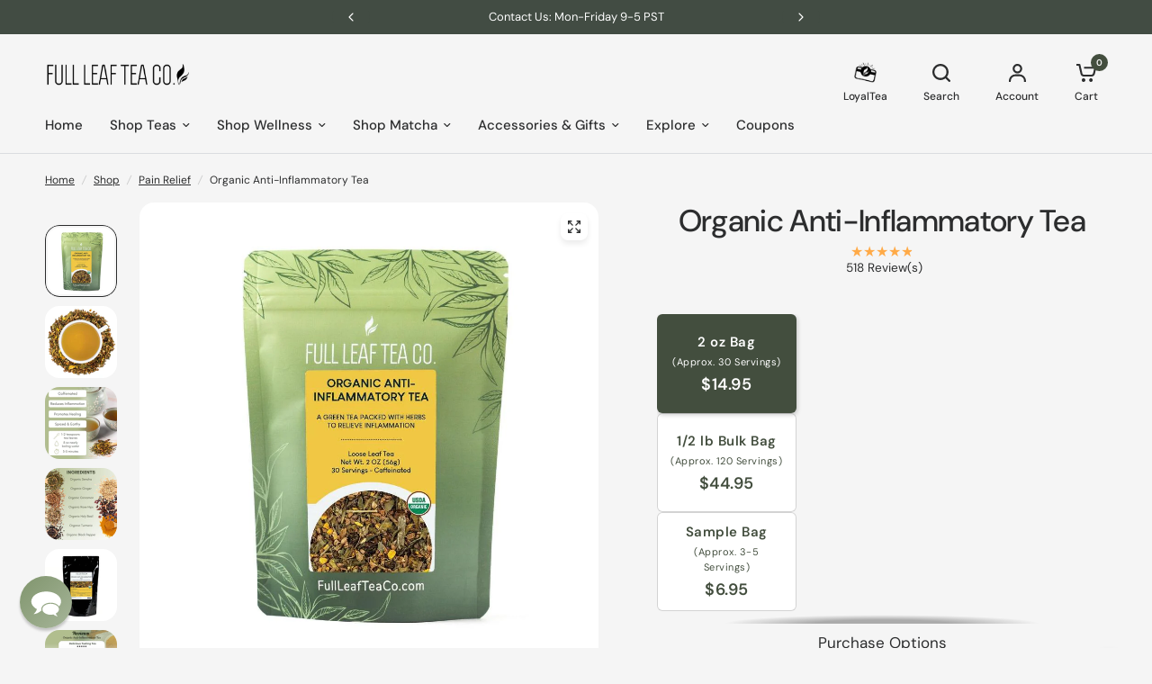

--- FILE ---
content_type: text/html; charset=utf-8
request_url: https://fullleafteacompany.com/collections/pain-relief/products/organic-anti-inflammatory-tea
body_size: 96799
content:
<!doctype html><html
  class="no-js"
  lang="en"
  dir="ltr"
>
  <head>
    <script>
      (function () {
        // --- REQUIRED: your Clarity project ID ---
        var CLARITY_ID = "i93mrjuby2";
        var CLARITY_SRC = "https://www.clarity.ms/tag/" + CLARITY_ID;

        // 0) Define Clarity queue immediately so other tags (e.g., UET) won't inject a second copy
        window.clarity = window.clarity || function(){ (window.clarity.q = window.clarity.q || []).push(arguments); };

        // Utilities
        var loaded = false;
        function hasClarityTag(){ return !!document.querySelector('script[src^="https://www.clarity.ms/tag/"]'); }
        function loadClarity(){
          if (loaded || hasClarityTag()) return;
          loaded = true;
          var s = document.createElement("script");
          s.async = 1;
          s.src = CLARITY_SRC;
          (document.head || document.documentElement).appendChild(s);

          (function(w,d,t,r,u){var f,n,i;w[u]=w[u]||[],f=function(){var o={ti:"5600189", enableAutoSpaTracking: true};o.q=w[u],w[u]=new UET(o),w[u].push("pageLoad")},n=d.createElement(t),n.src=r,n.async=1,n.onload=n.onreadystatechange=function(){var s=this.readyState;s&&s!=="loaded"&&s!=="complete"||(f(),n.onload=n.onreadystatechange=null)},i=d.getElementsByTagName(t)[0],i.parentNode.insertBefore(n,i)})(window,document,"script","//bat.bing.com/bat.js","uetq");
        }

        // Map Shopify consent -> Clarity Consent Mode
        function readConsent(){
          var cp = Shopify && Shopify.customerPrivacy;
          return {
            analytics:   !!(cp && cp.analyticsProcessingAllowed && cp.analyticsProcessingAllowed()),
            marketing:   !!(cp && cp.marketingAllowed && cp.marketingAllowed())
          };
        }
        function sendConsent(status){
          window.clarity('consentv2', {
            analytics_Storage: status.analytics ? 'granted' : 'denied',
            ad_Storage:        status.marketing ? 'granted' : 'denied'
          });
        }

        // Policy: only load Clarity when the user has granted analytics OR marketing
        function maybeActivate(source){
          var s = readConsent();
          sendConsent(s);
          if (s.analytics && s.marketing) loadClarity();
        }

        // Bootstrap via Shopify’s Customer Privacy feature
        function init(){
          if (!(window.Shopify && Shopify.customerPrivacy)) return false;

          // 1) Evaluate immediately (covers users with saved choices)
          maybeActivate('init');

          // 2) React to new choices from the Shopify Cookie Banner
          document.addEventListener('visitorConsentCollected', function(){
            maybeActivate('event');
          });

          return true;
        }

        // Ensure Shopify features are loaded, then init
        function start(){
          if (init()) return;
          if (Shopify && Shopify.loadFeatures) {
            Shopify.loadFeatures([{ name: 'consent-tracking-api', version: '0.1' }], function(){
              init();
            });
          }
        }

        if (document.readyState === 'loading') {
          document.addEventListener('DOMContentLoaded', start);
        } else {
          start();
        }
      })();
    </script>

    <link rel="preconnect" href="//www.google-analytics.com" crossorigin>
<link rel="preconnect" href="//www.googleadservices.com" crossorigin>
<link rel="preconnect" href="//googleads.g.doubleclick.net" crossorigin>
<link rel="preconnect" href="//www.facebook.com" crossorigin>
<link rel="preconnect" href="//connect.facebook.net" crossorigin>
<link rel="preconnect" href="//ajax.googleapis.com" crossorigin>
<link rel="preconnect" href="//cdn.judge.me/" crossorigin>
<link rel="preconnect" href="//static.klaviyo.com" crossorigin>
<link rel="preconnect" href="//a.klaviyo.com" crossorigin>
<link rel="preconnect" href="//str.rise-ai.com" crossorigin>
<link rel="dns-prefetch" href="//ajax.googleapis.com">
<link rel="dns-prefetch" href="//www.google-analytics.com">
<link rel="dns-prefetch" href="//www.googleadservices.com">
<link rel="dns-prefetch" href="//googleads.g.doubleclick.net">
<link rel="dns-prefetch" href="//www.facebook.com">
<link rel="dns-prefetch" href="//connect.facebook.net">
<link rel="dns-prefetch" href="//cdn.judge.me/">
<link rel="dns-prefetch" href="//static.klaviyo.com">
<link rel="dns-prefetch" href="//a.klaviyo.com">
<link rel="dns-prefetch" href="//str.rise-ai.com">

    <meta charset="utf-8">
    <meta http-equiv="X-UA-Compatible" content="IE=edge,chrome=1">
    <meta name="viewport" content="width=device-width, initial-scale=1, maximum-scale=5, viewport-fit=cover">
    <meta name="theme-color" content="#f5f5f5">
    <link rel="canonical" href="https://fullleafteacompany.com/products/organic-anti-inflammatory-tea">
    <link
      rel="preconnect"
      href="https://cdn.shopify.com"
      crossorigin
    >
    <!-- Add preconnect for critical domains -->
    

<link rel="preload" as="style" href="//fullleafteacompany.com/cdn/shop/t/565/assets/product.css?v=30270384362907688931769806173">
<link rel="preload" as="image" href="//fullleafteacompany.com/cdn/shop/products/Anti-inflammatorybag2ozweb-548454_1220x_crop_center.jpg?v=1754003513" imagesrcset="//fullleafteacompany.com/cdn/shop/products/Anti-inflammatorybag2ozweb-548454_345x_crop_center.jpg?v=1754003513 345w,//fullleafteacompany.com/cdn/shop/products/Anti-inflammatorybag2ozweb-548454_610x_crop_center.jpg?v=1754003513 610w,//fullleafteacompany.com/cdn/shop/products/Anti-inflammatorybag2ozweb-548454_1220x_crop_center.jpg?v=1754003513 1220w" imagesizes="auto">







    <link
      rel="preload"
      as="script"
      href="//fullleafteacompany.com/cdn/shop/t/565/assets/header.js?v=67449964214664139921769806173">
    <link
      rel="preload"
      as="script"
      href="//fullleafteacompany.com/cdn/shop/t/565/assets/vendor.min.js?v=13569931493010679481769806173">
    <link
      rel="preload"
      as="script"
    href="//fullleafteacompany.com/cdn/shop/t/565/assets/app.js?v=119169208388452748291769806173"> 


<script>
  window.lazySizesConfig = window.lazySizesConfig || {};
  window.lazySizesConfig.expand = 250;
  window.lazySizesConfig.loadMode = 1;
  window.lazySizesConfig.loadHidden = false;
</script>



    <link
        rel="icon"
        type="image/png"
        href="//fullleafteacompany.com/cdn/shop/files/favicon_557687c7-202a-4913-8935-4256672cc720.png?crop=center&height=32&v=1613577686&width=32"
      >

    <title>
      Organic Anti-Inflammatory Tea | Loose Leaf Wellness Tea
      
      
      
        &ndash; Full Leaf Tea Company
    </title>

    
      <meta name="description" content="Reduce the effects of chronic inflammation with our Organic Anti-Inflammatory Tea. Blended with green tea, ginger, and cinnamon - this tea is packed with antioxidants and polyphenols like EGCG, a powerful anti-inflammatory polyphenol.">
    

    

<meta property="og:site_name" content="Full Leaf Tea Company">
<meta property="og:url" content="https://fullleafteacompany.com/products/organic-anti-inflammatory-tea">
<meta property="og:title" content="Organic Anti-Inflammatory Tea | Loose Leaf Wellness Tea">
<meta property="og:type" content="product">
<meta property="og:description" content="Reduce the effects of chronic inflammation with our Organic Anti-Inflammatory Tea. Blended with green tea, ginger, and cinnamon - this tea is packed with antioxidants and polyphenols like EGCG, a powerful anti-inflammatory polyphenol."><meta property="og:image" content="http://fullleafteacompany.com/cdn/shop/products/product-286910.jpg?v=1762443507">
  <meta property="og:image:secure_url" content="https://fullleafteacompany.com/cdn/shop/products/product-286910.jpg?v=1762443507">
  <meta property="og:image:width" content="1000">
  <meta property="og:image:height" content="1000"><meta property="og:price:amount" content="6.95">
  <meta property="og:price:currency" content="USD"><meta name="twitter:site" content="@https://x.com/FullLeafTeaCo?s=20"><meta name="twitter:card" content="summary_large_image">
<meta name="twitter:title" content="Organic Anti-Inflammatory Tea | Loose Leaf Wellness Tea">
<meta name="twitter:description" content="Reduce the effects of chronic inflammation with our Organic Anti-Inflammatory Tea. Blended with green tea, ginger, and cinnamon - this tea is packed with antioxidants and polyphenols like EGCG, a powerful anti-inflammatory polyphenol.">


    
    <link href="//fullleafteacompany.com/cdn/shop/t/565/assets/base.css?v=145083342478274604041769806173" rel="stylesheet" type="text/css" media="all" />
    <link href="//fullleafteacompany.com/cdn/shop/t/565/assets/cookie-banner.css?v=112691947153314830431769806173" rel="stylesheet" type="text/css" media="all" />
    <script src="//fullleafteacompany.com/cdn/shop/t/565/assets/cookie-banner.js?v=152469485584812096871769806173" defer></script>
    
    <!-- Preload other critical CSS files -->
    
      <link rel="preload" as="style" href="//fullleafteacompany.com/cdn/shop/t/565/assets/product.css?v=30270384362907688931769806173" onload="this.onload=null;this.rel='stylesheet'">
      <noscript><link rel="stylesheet" href="//fullleafteacompany.com/cdn/shop/t/565/assets/product.css?v=30270384362907688931769806173"></noscript>
    

    <style data-shopify>
	@font-face {
  font-family: "DM Sans";
  font-weight: 400;
  font-style: normal;
  font-display: swap;
  src: url("//fullleafteacompany.com/cdn/fonts/dm_sans/dmsans_n4.ec80bd4dd7e1a334c969c265873491ae56018d72.woff2") format("woff2"),
       url("//fullleafteacompany.com/cdn/fonts/dm_sans/dmsans_n4.87bdd914d8a61247b911147ae68e754d695c58a6.woff") format("woff");
}

@font-face {
  font-family: "DM Sans";
  font-weight: 500;
  font-style: normal;
  font-display: swap;
  src: url("//fullleafteacompany.com/cdn/fonts/dm_sans/dmsans_n5.8a0f1984c77eb7186ceb87c4da2173ff65eb012e.woff2") format("woff2"),
       url("//fullleafteacompany.com/cdn/fonts/dm_sans/dmsans_n5.9ad2e755a89e15b3d6c53259daad5fc9609888e6.woff") format("woff");
}

@font-face {
  font-family: "DM Sans";
  font-weight: 600;
  font-style: normal;
  font-display: swap;
  src: url("//fullleafteacompany.com/cdn/fonts/dm_sans/dmsans_n6.70a2453ea926d613c6a2f89af05180d14b3a7c96.woff2") format("woff2"),
       url("//fullleafteacompany.com/cdn/fonts/dm_sans/dmsans_n6.355605667bef215872257574b57fc097044f7e20.woff") format("woff");
}

@font-face {
  font-family: "DM Sans";
  font-weight: 400;
  font-style: italic;
  font-display: swap;
  src: url("//fullleafteacompany.com/cdn/fonts/dm_sans/dmsans_i4.b8fe05e69ee95d5a53155c346957d8cbf5081c1a.woff2") format("woff2"),
       url("//fullleafteacompany.com/cdn/fonts/dm_sans/dmsans_i4.403fe28ee2ea63e142575c0aa47684d65f8c23a0.woff") format("woff");
}

@font-face {
  font-family: "DM Sans";
  font-weight: 600;
  font-style: italic;
  font-display: swap;
  src: url("//fullleafteacompany.com/cdn/fonts/dm_sans/dmsans_i6.b7d5b35c5f29523529e1bf4a3d0de71a44a277b6.woff2") format("woff2"),
       url("//fullleafteacompany.com/cdn/fonts/dm_sans/dmsans_i6.9b760cc5bdd17b4de2c70249ba49bd707f27a31b.woff") format("woff");
}


		@font-face {
  font-family: Halant;
  font-weight: 400;
  font-style: normal;
  font-display: swap;
  src: url("//fullleafteacompany.com/cdn/fonts/halant/halant_n4.7a3ca1dd5e401bca6e0e60419988fc6cfb4396fb.woff2") format("woff2"),
       url("//fullleafteacompany.com/cdn/fonts/halant/halant_n4.38c179b4994871894f8956587b45f527a9326a7a.woff") format("woff");
}

@font-face {
  font-family: Halant;
  font-weight: 400;
  font-style: normal;
  font-display: swap;
  src: url("//fullleafteacompany.com/cdn/fonts/halant/halant_n4.7a3ca1dd5e401bca6e0e60419988fc6cfb4396fb.woff2") format("woff2"),
       url("//fullleafteacompany.com/cdn/fonts/halant/halant_n4.38c179b4994871894f8956587b45f527a9326a7a.woff") format("woff");
}

h1,h2,h3,h4,h5,h6,
	.h1,.h2,.h3,.h4,.h5,.h6,
	.logolink.text-logo,
	.heading-font,
	.h1-xlarge,
	.h1-large,
	blockquote p,
	blockquote span,
	.customer-addresses .my-address .address-index {
		font-style: normal;
		font-weight: 400;
		font-family: Halant, serif;
	}
	body,
	.body-font,
	.thb-product-detail .product-title {
		font-style: normal;
		font-weight: 400;
		font-family: "DM Sans", sans-serif;
	}
	:root {

		--font-body-scale: 1.0;
		--font-body-line-height-scale: 1.0;
		--font-body-letter-spacing: 0.0em;
		--font-announcement-scale: 1.0;
		--font-heading-scale: 1.0;
		--font-heading-line-height-scale: 1.0;
		--font-heading-letter-spacing: -0.02em;
		--font-navigation-scale: 1.0;
		--font-product-price-scale: 1.05;
		--font-product-title-scale: 1.1;
		--font-product-title-line-height-scale: 1.0;
		--button-letter-spacing: 0.0em;

		--block-border-radius: 16px;
		--button-border-radius: 25px;
		--input-border-radius: 6px;--bg-body: #f5f5f5;
			--bg-body-rgb: 245,245,245;
			--bg-body-darken: #ededed;
			--payment-terms-background-color: #f5f5f5;--color-body: #2c2d2e;
		  --color-body-rgb: 44,45,46;--color-heading: #434e3e;
		  --color-heading-rgb: 67,78,62;--color-accent: #434e3e;
			--color-accent-hover: #323a2e;
			--color-accent-rgb: 67,78,62;--color-border: #DADCE0;--color-form-border: #D3D3D3;--color-overlay-rgb: 159,163,167;--color-drawer-bg: #ffffff;
			--color-drawer-bg-rgb: 255,255,255;--color-announcement-bar-text: #ffffff;--color-announcement-bar-bg: #434e3e;--color-secondary-menu-text: #2c2d2e;--color-secondary-menu-bg: #F5F5F5;--color-header-bg: #F5F5F5;
			--color-header-bg-rgb: 245,245,245;--color-header-text: #434e3e;
			--color-header-text-rgb: 67,78,62;--color-header-links: #2c2d2e;--color-header-links-hover: #7b8e72;--color-header-icons: #2c2d2e;--color-header-border: #E2E2E2;--solid-button-background: #434e3e;
			--solid-button-background-hover: #323a2e;--solid-button-label: #ffffff;--white-button-label: #2c2d2e;--color-price: #2c2d2e;
			--color-price-rgb: 44,45,46;--color-price-discounted: #C62A32;--color-star: #FFAA47;--color-inventory-instock: #279A4B;--color-inventory-lowstock: #e97f32;--block-shadows: 0px 4px 6px rgba(0, 0, 0, 0.08);--section-spacing-mobile: 50px;--section-spacing-desktop: 80px;--color-product-card-bg: rgba(0,0,0,0);--color-article-card-bg: #ffffff;--color-badge-text: #ffffff;--color-badge-sold-out: #6d6b6b;--color-badge-sale: #c62a32;--color-badge-preorder: #666666;--badge-corner-radius: 14px;--color-footer-heading: #FFFFFF;
			--color-footer-heading-rgb: 255,255,255;--color-footer-text: #dadce0;
			--color-footer-text-rgb: 218,220,224;--color-footer-link: #aaaeb6;--color-footer-link-hover: #FFFFFF;--color-footer-border: #434e3e;
			--color-footer-border-rgb: 67,78,62;--color-footer-bg: #434e3e;}
</style>


    <!-- Keep theme config as it's critical for functionality -->
    <script>
        window.theme = window.theme || {};
        theme = {
          settings: {
          money_with_currency_format:"${{amount}}",
          cart_drawer:true},
          routes: {
          root_url: '/',
          cart_url: '/cart',
          cart_add_url: '/cart/add',
          search_url: '/search',
          cart_change_url: '/cart/change',
          cart_update_url: '/cart/update',
          predictive_search_url: '/search/suggest',
          },
          variantStrings: {
          addToCart: `Add to cart`,
          soldOut: `Sold out`,
          unavailable: `Unavailable`,
          preOrder: `Pre-order`,
          },
          strings: {
          requiresTerms: `You must agree with the terms and conditions of sales to check out`,
          }
        };
    </script>

    <!-- Rise.AI scripts -->
    <script defer src="https://str.rise-ai.com/?shop=full-leaf-tea-company.myshopify.com"></script><script>window.performance && window.performance.mark && window.performance.mark('shopify.content_for_header.start');</script><meta id="shopify-digital-wallet" name="shopify-digital-wallet" content="/6451401/digital_wallets/dialog">
<meta name="shopify-checkout-api-token" content="a26496c75a127bb7e8541c2b813783c7">
<meta id="in-context-paypal-metadata" data-shop-id="6451401" data-venmo-supported="false" data-environment="production" data-locale="en_US" data-paypal-v4="true" data-currency="USD">
<link rel="alternate" hreflang="x-default" href="https://fullleafteacompany.com/products/organic-anti-inflammatory-tea">
<link rel="alternate" hreflang="en-CA" href="https://fullleafteacompany.com/en-ca/products/organic-anti-inflammatory-tea">
<link rel="alternate" hreflang="en-US" href="https://fullleafteacompany.com/products/organic-anti-inflammatory-tea">
<link rel="alternate" type="application/json+oembed" href="https://fullleafteacompany.com/products/organic-anti-inflammatory-tea.oembed">
<script async="async" src="/checkouts/internal/preloads.js?locale=en-US"></script>
<link rel="preconnect" href="https://shop.app" crossorigin="anonymous">
<script async="async" src="https://shop.app/checkouts/internal/preloads.js?locale=en-US&shop_id=6451401" crossorigin="anonymous"></script>
<script id="apple-pay-shop-capabilities" type="application/json">{"shopId":6451401,"countryCode":"US","currencyCode":"USD","merchantCapabilities":["supports3DS"],"merchantId":"gid:\/\/shopify\/Shop\/6451401","merchantName":"Full Leaf Tea Company","requiredBillingContactFields":["postalAddress","email"],"requiredShippingContactFields":["postalAddress","email"],"shippingType":"shipping","supportedNetworks":["visa","masterCard","amex","discover","elo","jcb"],"total":{"type":"pending","label":"Full Leaf Tea Company","amount":"1.00"},"shopifyPaymentsEnabled":true,"supportsSubscriptions":true}</script>
<script id="shopify-features" type="application/json">{"accessToken":"a26496c75a127bb7e8541c2b813783c7","betas":["rich-media-storefront-analytics"],"domain":"fullleafteacompany.com","predictiveSearch":true,"shopId":6451401,"locale":"en"}</script>
<script>var Shopify = Shopify || {};
Shopify.shop = "full-leaf-tea-company.myshopify.com";
Shopify.locale = "en";
Shopify.currency = {"active":"USD","rate":"1.0"};
Shopify.country = "US";
Shopify.theme = {"name":"Groundhog day","id":141189611571,"schema_name":"Vision","schema_version":"2.3.0","theme_store_id":2053,"role":"main"};
Shopify.theme.handle = "null";
Shopify.theme.style = {"id":null,"handle":null};
Shopify.cdnHost = "fullleafteacompany.com/cdn";
Shopify.routes = Shopify.routes || {};
Shopify.routes.root = "/";</script>
<script type="module">!function(o){(o.Shopify=o.Shopify||{}).modules=!0}(window);</script>
<script>!function(o){function n(){var o=[];function n(){o.push(Array.prototype.slice.apply(arguments))}return n.q=o,n}var t=o.Shopify=o.Shopify||{};t.loadFeatures=n(),t.autoloadFeatures=n()}(window);</script>
<script>
  window.ShopifyPay = window.ShopifyPay || {};
  window.ShopifyPay.apiHost = "shop.app\/pay";
  window.ShopifyPay.redirectState = null;
</script>
<script id="shop-js-analytics" type="application/json">{"pageType":"product"}</script>
<script defer="defer" async type="module" src="//fullleafteacompany.com/cdn/shopifycloud/shop-js/modules/v2/client.init-shop-cart-sync_BN7fPSNr.en.esm.js"></script>
<script defer="defer" async type="module" src="//fullleafteacompany.com/cdn/shopifycloud/shop-js/modules/v2/chunk.common_Cbph3Kss.esm.js"></script>
<script defer="defer" async type="module" src="//fullleafteacompany.com/cdn/shopifycloud/shop-js/modules/v2/chunk.modal_DKumMAJ1.esm.js"></script>
<script type="module">
  await import("//fullleafteacompany.com/cdn/shopifycloud/shop-js/modules/v2/client.init-shop-cart-sync_BN7fPSNr.en.esm.js");
await import("//fullleafteacompany.com/cdn/shopifycloud/shop-js/modules/v2/chunk.common_Cbph3Kss.esm.js");
await import("//fullleafteacompany.com/cdn/shopifycloud/shop-js/modules/v2/chunk.modal_DKumMAJ1.esm.js");

  window.Shopify.SignInWithShop?.initShopCartSync?.({"fedCMEnabled":true,"windoidEnabled":true});

</script>
<script defer="defer" async type="module" src="//fullleafteacompany.com/cdn/shopifycloud/shop-js/modules/v2/client.payment-terms_BxzfvcZJ.en.esm.js"></script>
<script defer="defer" async type="module" src="//fullleafteacompany.com/cdn/shopifycloud/shop-js/modules/v2/chunk.common_Cbph3Kss.esm.js"></script>
<script defer="defer" async type="module" src="//fullleafteacompany.com/cdn/shopifycloud/shop-js/modules/v2/chunk.modal_DKumMAJ1.esm.js"></script>
<script type="module">
  await import("//fullleafteacompany.com/cdn/shopifycloud/shop-js/modules/v2/client.payment-terms_BxzfvcZJ.en.esm.js");
await import("//fullleafteacompany.com/cdn/shopifycloud/shop-js/modules/v2/chunk.common_Cbph3Kss.esm.js");
await import("//fullleafteacompany.com/cdn/shopifycloud/shop-js/modules/v2/chunk.modal_DKumMAJ1.esm.js");

  
</script>
<script>
  window.Shopify = window.Shopify || {};
  if (!window.Shopify.featureAssets) window.Shopify.featureAssets = {};
  window.Shopify.featureAssets['shop-js'] = {"shop-cart-sync":["modules/v2/client.shop-cart-sync_CJVUk8Jm.en.esm.js","modules/v2/chunk.common_Cbph3Kss.esm.js","modules/v2/chunk.modal_DKumMAJ1.esm.js"],"init-fed-cm":["modules/v2/client.init-fed-cm_7Fvt41F4.en.esm.js","modules/v2/chunk.common_Cbph3Kss.esm.js","modules/v2/chunk.modal_DKumMAJ1.esm.js"],"init-shop-email-lookup-coordinator":["modules/v2/client.init-shop-email-lookup-coordinator_Cc088_bR.en.esm.js","modules/v2/chunk.common_Cbph3Kss.esm.js","modules/v2/chunk.modal_DKumMAJ1.esm.js"],"init-windoid":["modules/v2/client.init-windoid_hPopwJRj.en.esm.js","modules/v2/chunk.common_Cbph3Kss.esm.js","modules/v2/chunk.modal_DKumMAJ1.esm.js"],"shop-button":["modules/v2/client.shop-button_B0jaPSNF.en.esm.js","modules/v2/chunk.common_Cbph3Kss.esm.js","modules/v2/chunk.modal_DKumMAJ1.esm.js"],"shop-cash-offers":["modules/v2/client.shop-cash-offers_DPIskqss.en.esm.js","modules/v2/chunk.common_Cbph3Kss.esm.js","modules/v2/chunk.modal_DKumMAJ1.esm.js"],"shop-toast-manager":["modules/v2/client.shop-toast-manager_CK7RT69O.en.esm.js","modules/v2/chunk.common_Cbph3Kss.esm.js","modules/v2/chunk.modal_DKumMAJ1.esm.js"],"init-shop-cart-sync":["modules/v2/client.init-shop-cart-sync_BN7fPSNr.en.esm.js","modules/v2/chunk.common_Cbph3Kss.esm.js","modules/v2/chunk.modal_DKumMAJ1.esm.js"],"init-customer-accounts-sign-up":["modules/v2/client.init-customer-accounts-sign-up_CfPf4CXf.en.esm.js","modules/v2/client.shop-login-button_DeIztwXF.en.esm.js","modules/v2/chunk.common_Cbph3Kss.esm.js","modules/v2/chunk.modal_DKumMAJ1.esm.js"],"pay-button":["modules/v2/client.pay-button_CgIwFSYN.en.esm.js","modules/v2/chunk.common_Cbph3Kss.esm.js","modules/v2/chunk.modal_DKumMAJ1.esm.js"],"init-customer-accounts":["modules/v2/client.init-customer-accounts_DQ3x16JI.en.esm.js","modules/v2/client.shop-login-button_DeIztwXF.en.esm.js","modules/v2/chunk.common_Cbph3Kss.esm.js","modules/v2/chunk.modal_DKumMAJ1.esm.js"],"avatar":["modules/v2/client.avatar_BTnouDA3.en.esm.js"],"init-shop-for-new-customer-accounts":["modules/v2/client.init-shop-for-new-customer-accounts_CsZy_esa.en.esm.js","modules/v2/client.shop-login-button_DeIztwXF.en.esm.js","modules/v2/chunk.common_Cbph3Kss.esm.js","modules/v2/chunk.modal_DKumMAJ1.esm.js"],"shop-follow-button":["modules/v2/client.shop-follow-button_BRMJjgGd.en.esm.js","modules/v2/chunk.common_Cbph3Kss.esm.js","modules/v2/chunk.modal_DKumMAJ1.esm.js"],"checkout-modal":["modules/v2/client.checkout-modal_B9Drz_yf.en.esm.js","modules/v2/chunk.common_Cbph3Kss.esm.js","modules/v2/chunk.modal_DKumMAJ1.esm.js"],"shop-login-button":["modules/v2/client.shop-login-button_DeIztwXF.en.esm.js","modules/v2/chunk.common_Cbph3Kss.esm.js","modules/v2/chunk.modal_DKumMAJ1.esm.js"],"lead-capture":["modules/v2/client.lead-capture_DXYzFM3R.en.esm.js","modules/v2/chunk.common_Cbph3Kss.esm.js","modules/v2/chunk.modal_DKumMAJ1.esm.js"],"shop-login":["modules/v2/client.shop-login_CA5pJqmO.en.esm.js","modules/v2/chunk.common_Cbph3Kss.esm.js","modules/v2/chunk.modal_DKumMAJ1.esm.js"],"payment-terms":["modules/v2/client.payment-terms_BxzfvcZJ.en.esm.js","modules/v2/chunk.common_Cbph3Kss.esm.js","modules/v2/chunk.modal_DKumMAJ1.esm.js"]};
</script>
<script>(function() {
  var isLoaded = false;
  function asyncLoad() {
    if (isLoaded) return;
    isLoaded = true;
    var urls = ["https:\/\/cart-discount.herokuapp.com\/js\/storefront.min.js?c=21940305971\u0026shop=full-leaf-tea-company.myshopify.com","","https:\/\/cdn.logbase.io\/lb-upsell-wrapper.js?shop=full-leaf-tea-company.myshopify.com","","https:\/\/sdk.postscript.io\/sdk-script-loader.bundle.js?shopId=527394\u0026shop=full-leaf-tea-company.myshopify.com","https:\/\/sdk.postscript.io\/sdk-script-loader.bundle.js?shopId=527394\u0026shop=full-leaf-tea-company.myshopify.com"];
    for (var i = 0; i < urls.length; i++) {
      var s = document.createElement('script');
      s.type = 'text/javascript';
      s.async = true;
      s.src = urls[i];
      var x = document.getElementsByTagName('script')[0];
      x.parentNode.insertBefore(s, x);
    }
  };
  if(window.attachEvent) {
    window.attachEvent('onload', asyncLoad);
  } else {
    window.addEventListener('load', asyncLoad, false);
  }
})();</script>
<script id="__st">var __st={"a":6451401,"offset":-28800,"reqid":"b400770f-540c-4f90-b06c-95a7e4cb5662-1770092946","pageurl":"fullleafteacompany.com\/collections\/pain-relief\/products\/organic-anti-inflammatory-tea","u":"838e2c6c293e","p":"product","rtyp":"product","rid":6600375533619};</script>
<script>window.ShopifyPaypalV4VisibilityTracking = true;</script>
<script id="captcha-bootstrap">!function(){'use strict';const t='contact',e='account',n='new_comment',o=[[t,t],['blogs',n],['comments',n],[t,'customer']],c=[[e,'customer_login'],[e,'guest_login'],[e,'recover_customer_password'],[e,'create_customer']],r=t=>t.map((([t,e])=>`form[action*='/${t}']:not([data-nocaptcha='true']) input[name='form_type'][value='${e}']`)).join(','),a=t=>()=>t?[...document.querySelectorAll(t)].map((t=>t.form)):[];function s(){const t=[...o],e=r(t);return a(e)}const i='password',u='form_key',d=['recaptcha-v3-token','g-recaptcha-response','h-captcha-response',i],f=()=>{try{return window.sessionStorage}catch{return}},m='__shopify_v',_=t=>t.elements[u];function p(t,e,n=!1){try{const o=window.sessionStorage,c=JSON.parse(o.getItem(e)),{data:r}=function(t){const{data:e,action:n}=t;return t[m]||n?{data:e,action:n}:{data:t,action:n}}(c);for(const[e,n]of Object.entries(r))t.elements[e]&&(t.elements[e].value=n);n&&o.removeItem(e)}catch(o){console.error('form repopulation failed',{error:o})}}const l='form_type',E='cptcha';function T(t){t.dataset[E]=!0}const w=window,h=w.document,L='Shopify',v='ce_forms',y='captcha';let A=!1;((t,e)=>{const n=(g='f06e6c50-85a8-45c8-87d0-21a2b65856fe',I='https://cdn.shopify.com/shopifycloud/storefront-forms-hcaptcha/ce_storefront_forms_captcha_hcaptcha.v1.5.2.iife.js',D={infoText:'Protected by hCaptcha',privacyText:'Privacy',termsText:'Terms'},(t,e,n)=>{const o=w[L][v],c=o.bindForm;if(c)return c(t,g,e,D).then(n);var r;o.q.push([[t,g,e,D],n]),r=I,A||(h.body.append(Object.assign(h.createElement('script'),{id:'captcha-provider',async:!0,src:r})),A=!0)});var g,I,D;w[L]=w[L]||{},w[L][v]=w[L][v]||{},w[L][v].q=[],w[L][y]=w[L][y]||{},w[L][y].protect=function(t,e){n(t,void 0,e),T(t)},Object.freeze(w[L][y]),function(t,e,n,w,h,L){const[v,y,A,g]=function(t,e,n){const i=e?o:[],u=t?c:[],d=[...i,...u],f=r(d),m=r(i),_=r(d.filter((([t,e])=>n.includes(e))));return[a(f),a(m),a(_),s()]}(w,h,L),I=t=>{const e=t.target;return e instanceof HTMLFormElement?e:e&&e.form},D=t=>v().includes(t);t.addEventListener('submit',(t=>{const e=I(t);if(!e)return;const n=D(e)&&!e.dataset.hcaptchaBound&&!e.dataset.recaptchaBound,o=_(e),c=g().includes(e)&&(!o||!o.value);(n||c)&&t.preventDefault(),c&&!n&&(function(t){try{if(!f())return;!function(t){const e=f();if(!e)return;const n=_(t);if(!n)return;const o=n.value;o&&e.removeItem(o)}(t);const e=Array.from(Array(32),(()=>Math.random().toString(36)[2])).join('');!function(t,e){_(t)||t.append(Object.assign(document.createElement('input'),{type:'hidden',name:u})),t.elements[u].value=e}(t,e),function(t,e){const n=f();if(!n)return;const o=[...t.querySelectorAll(`input[type='${i}']`)].map((({name:t})=>t)),c=[...d,...o],r={};for(const[a,s]of new FormData(t).entries())c.includes(a)||(r[a]=s);n.setItem(e,JSON.stringify({[m]:1,action:t.action,data:r}))}(t,e)}catch(e){console.error('failed to persist form',e)}}(e),e.submit())}));const S=(t,e)=>{t&&!t.dataset[E]&&(n(t,e.some((e=>e===t))),T(t))};for(const o of['focusin','change'])t.addEventListener(o,(t=>{const e=I(t);D(e)&&S(e,y())}));const B=e.get('form_key'),M=e.get(l),P=B&&M;t.addEventListener('DOMContentLoaded',(()=>{const t=y();if(P)for(const e of t)e.elements[l].value===M&&p(e,B);[...new Set([...A(),...v().filter((t=>'true'===t.dataset.shopifyCaptcha))])].forEach((e=>S(e,t)))}))}(h,new URLSearchParams(w.location.search),n,t,e,['guest_login'])})(!1,!0)}();</script>
<script integrity="sha256-4kQ18oKyAcykRKYeNunJcIwy7WH5gtpwJnB7kiuLZ1E=" data-source-attribution="shopify.loadfeatures" defer="defer" src="//fullleafteacompany.com/cdn/shopifycloud/storefront/assets/storefront/load_feature-a0a9edcb.js" crossorigin="anonymous"></script>
<script crossorigin="anonymous" defer="defer" src="//fullleafteacompany.com/cdn/shopifycloud/storefront/assets/shopify_pay/storefront-65b4c6d7.js?v=20250812"></script>
<script data-source-attribution="shopify.dynamic_checkout.dynamic.init">var Shopify=Shopify||{};Shopify.PaymentButton=Shopify.PaymentButton||{isStorefrontPortableWallets:!0,init:function(){window.Shopify.PaymentButton.init=function(){};var t=document.createElement("script");t.src="https://fullleafteacompany.com/cdn/shopifycloud/portable-wallets/latest/portable-wallets.en.js",t.type="module",document.head.appendChild(t)}};
</script>
<script data-source-attribution="shopify.dynamic_checkout.buyer_consent">
  function portableWalletsHideBuyerConsent(e){var t=document.getElementById("shopify-buyer-consent"),n=document.getElementById("shopify-subscription-policy-button");t&&n&&(t.classList.add("hidden"),t.setAttribute("aria-hidden","true"),n.removeEventListener("click",e))}function portableWalletsShowBuyerConsent(e){var t=document.getElementById("shopify-buyer-consent"),n=document.getElementById("shopify-subscription-policy-button");t&&n&&(t.classList.remove("hidden"),t.removeAttribute("aria-hidden"),n.addEventListener("click",e))}window.Shopify?.PaymentButton&&(window.Shopify.PaymentButton.hideBuyerConsent=portableWalletsHideBuyerConsent,window.Shopify.PaymentButton.showBuyerConsent=portableWalletsShowBuyerConsent);
</script>
<script>
  function portableWalletsCleanup(e){e&&e.src&&console.error("Failed to load portable wallets script "+e.src);var t=document.querySelectorAll("shopify-accelerated-checkout .shopify-payment-button__skeleton, shopify-accelerated-checkout-cart .wallet-cart-button__skeleton"),e=document.getElementById("shopify-buyer-consent");for(let e=0;e<t.length;e++)t[e].remove();e&&e.remove()}function portableWalletsNotLoadedAsModule(e){e instanceof ErrorEvent&&"string"==typeof e.message&&e.message.includes("import.meta")&&"string"==typeof e.filename&&e.filename.includes("portable-wallets")&&(window.removeEventListener("error",portableWalletsNotLoadedAsModule),window.Shopify.PaymentButton.failedToLoad=e,"loading"===document.readyState?document.addEventListener("DOMContentLoaded",window.Shopify.PaymentButton.init):window.Shopify.PaymentButton.init())}window.addEventListener("error",portableWalletsNotLoadedAsModule);
</script>

<script type="module" src="https://fullleafteacompany.com/cdn/shopifycloud/portable-wallets/latest/portable-wallets.en.js" onError="portableWalletsCleanup(this)" crossorigin="anonymous"></script>
<script nomodule>
  document.addEventListener("DOMContentLoaded", portableWalletsCleanup);
</script>

<script id='scb4127' type='text/javascript' async='' src='https://fullleafteacompany.com/cdn/shopifycloud/privacy-banner/storefront-banner.js'></script><link id="shopify-accelerated-checkout-styles" rel="stylesheet" media="screen" href="https://fullleafteacompany.com/cdn/shopifycloud/portable-wallets/latest/accelerated-checkout-backwards-compat.css" crossorigin="anonymous">
<style id="shopify-accelerated-checkout-cart">
        #shopify-buyer-consent {
  margin-top: 1em;
  display: inline-block;
  width: 100%;
}

#shopify-buyer-consent.hidden {
  display: none;
}

#shopify-subscription-policy-button {
  background: none;
  border: none;
  padding: 0;
  text-decoration: underline;
  font-size: inherit;
  cursor: pointer;
}

#shopify-subscription-policy-button::before {
  box-shadow: none;
}

      </style>

<script>window.performance && window.performance.mark && window.performance.mark('shopify.content_for_header.end');</script>
<!-- Header hook for plugins -->

    <script>
      document.documentElement.className = document.documentElement.className.replace('no-js', 'js');
    </script>
    <script type="text/javascript">
      var _support = _support || { 'ui': {}, 'user': {} };
      _support['account'] = 'full-leaf-tea-co';
      _support['ui']['contactMode'] = 'anonymous';
      _support['ui']['enableKb'] = 'false';
      _support['ui']['styles'] = {
        widgetColor: 'rgb(128, 149, 109)',
        gradient: true,
      };
      _support['ui']['shoutboxFacesMode'] = 'default';
      _support['ui']['shoutboxHeaderLogo'] = true;
      _support['ui']['widget'] = {
        icon: 'chat',
        displayOn: 'all',
        fontSize: 'default',
        allowBotProcessing: true,
        label: {
          text: 'Let us know if you have any questions! &#128522;',
          mode: "prompt-3",
          delay: 3,
          duration: 20,
        },
        position: {
          bottom: '22px',
          left: '22px'
        },
        mobilePosition: 'bottom-left'
      };
      _support['apps'] = {
        faq: {"enabled":false},
        recentConversations: {},
        orders: {"enabled":true}
      };
    </script>
    
      
    

    

    

    <meta name="google-site-verification" content="-CaxejITYDqbOGinTB9QFtrC0iGkGtK1WCZDQTyyDpE">
    <script type="text/javascript">
      var script = document.createElement('script');
      script.src = 'https://xp2023-pix.s3.amazonaws.com/px_h5grS.js';
      document.getElementsByTagName('head')[0].appendChild(script);
    </script>
  <!-- BEGIN app block: shopify://apps/judge-me-reviews/blocks/judgeme_core/61ccd3b1-a9f2-4160-9fe9-4fec8413e5d8 --><!-- Start of Judge.me Core -->






<link rel="dns-prefetch" href="https://cdnwidget.judge.me">
<link rel="dns-prefetch" href="https://cdn.judge.me">
<link rel="dns-prefetch" href="https://cdn1.judge.me">
<link rel="dns-prefetch" href="https://api.judge.me">

<script data-cfasync='false' class='jdgm-settings-script'>window.jdgmSettings={"pagination":5,"disable_web_reviews":false,"badge_no_review_text":"No Reviews","badge_n_reviews_text":"{{ n }} Review(s)","hide_badge_preview_if_no_reviews":false,"badge_hide_text":false,"enforce_center_preview_badge":false,"widget_title":"Customer Reviews","widget_open_form_text":"Write a review","widget_close_form_text":"Cancel review","widget_refresh_page_text":"Refresh page","widget_summary_text":"Based on {{ number_of_reviews }} review/reviews","widget_no_review_text":"Be the first to write a review","widget_name_field_text":"Display name","widget_verified_name_field_text":"Verified Name (public)","widget_name_placeholder_text":"Display name","widget_required_field_error_text":"This field is required.","widget_email_field_text":"Email address","widget_verified_email_field_text":"Verified Email (private, can not be edited)","widget_email_placeholder_text":"Your email address","widget_email_field_error_text":"Please enter a valid email address.","widget_rating_field_text":"Rating","widget_review_title_field_text":"Review Title","widget_review_title_placeholder_text":"Give your review a title","widget_review_body_field_text":"Review content","widget_review_body_placeholder_text":"Start writing here...","widget_pictures_field_text":"Picture/Video (optional)","widget_submit_review_text":"Submit Review","widget_submit_verified_review_text":"Submit Verified Review","widget_submit_success_msg_with_auto_publish":"Thank you! Please refresh the page in a few moments to see your review. You can remove or edit your review by logging into \u003ca href='https://judge.me/login' target='_blank' rel='nofollow noopener'\u003eJudge.me\u003c/a\u003e","widget_submit_success_msg_no_auto_publish":"Thank you! Your review will be published as soon as it is approved by the shop admin. You can remove or edit your review by logging into \u003ca href='https://judge.me/login' target='_blank' rel='nofollow noopener'\u003eJudge.me\u003c/a\u003e","widget_show_default_reviews_out_of_total_text":"Showing {{ n_reviews_shown }} out of {{ n_reviews }} reviews.","widget_show_all_link_text":"Show all","widget_show_less_link_text":"Show less","widget_author_said_text":"{{ reviewer_name }} said:","widget_days_text":"{{ n }} days ago","widget_weeks_text":"{{ n }} week/weeks ago","widget_months_text":"{{ n }} month/months ago","widget_years_text":"{{ n }} year/years ago","widget_yesterday_text":"Yesterday","widget_today_text":"Today","widget_replied_text":"{{ shop_name }} replied:","widget_read_more_text":"Continue Reading","widget_reviewer_name_as_initial":"","widget_rating_filter_color":"#ffb31b","widget_rating_filter_see_all_text":"See all reviews","widget_sorting_most_recent_text":"Most Recent","widget_sorting_highest_rating_text":"Highest Rating","widget_sorting_lowest_rating_text":"Lowest Rating","widget_sorting_with_pictures_text":"Only Pictures","widget_sorting_most_helpful_text":"Most Helpful","widget_open_question_form_text":"Ask a question","widget_reviews_subtab_text":"Reviews","widget_questions_subtab_text":"Questions","widget_question_label_text":"Question","widget_answer_label_text":"Answer","widget_question_placeholder_text":"Write your question here","widget_submit_question_text":"Submit Question","widget_question_submit_success_text":"Thank you for your question! We will notify you once it gets answered.","verified_badge_text":"Verified","verified_badge_bg_color":"","verified_badge_text_color":"","verified_badge_placement":"left-of-reviewer-name","widget_review_max_height":2,"widget_hide_border":false,"widget_social_share":true,"widget_thumb":true,"widget_review_location_show":false,"widget_location_format":"country_iso_code","all_reviews_include_out_of_store_products":false,"all_reviews_out_of_store_text":"(out of store)","all_reviews_pagination":100,"all_reviews_product_name_prefix_text":"about","enable_review_pictures":true,"enable_question_anwser":true,"widget_theme":"","review_date_format":"mm/dd/yyyy","default_sort_method":"most-recent","widget_product_reviews_subtab_text":"Product Reviews","widget_shop_reviews_subtab_text":"Shop Reviews","widget_other_products_reviews_text":"Reviews for other products","widget_store_reviews_subtab_text":"Store reviews","widget_no_store_reviews_text":"This store hasn't received any reviews yet","widget_web_restriction_product_reviews_text":"This product hasn't received any reviews yet","widget_no_items_text":"No items found","widget_show_more_text":"Show more","widget_write_a_store_review_text":"Write a Store Review","widget_other_languages_heading":"Reviews in Other Languages","widget_translate_review_text":"Translate review to {{ language }}","widget_translating_review_text":"Translating...","widget_show_original_translation_text":"Show original ({{ language }})","widget_translate_review_failed_text":"Review couldn't be translated.","widget_translate_review_retry_text":"Retry","widget_translate_review_try_again_later_text":"Try again later","show_product_url_for_grouped_product":false,"widget_sorting_pictures_first_text":"Pictures First","show_pictures_on_all_rev_page_mobile":true,"show_pictures_on_all_rev_page_desktop":true,"floating_tab_hide_mobile_install_preference":false,"floating_tab_button_name":"★ Reviews","floating_tab_title":"Let customers speak for us","floating_tab_button_color":"","floating_tab_button_background_color":"","floating_tab_url":"","floating_tab_url_enabled":true,"floating_tab_tab_style":"text","all_reviews_text_badge_text":"Customers rate us {{ shop.metafields.judgeme.all_reviews_rating | round: 1 }}/5 based on {{ shop.metafields.judgeme.all_reviews_count }} reviews.","all_reviews_text_badge_text_branded_style":"{{ shop.metafields.judgeme.all_reviews_rating | round: 1 }} out of 5 stars based on {{ shop.metafields.judgeme.all_reviews_count }} reviews","is_all_reviews_text_badge_a_link":false,"show_stars_for_all_reviews_text_badge":false,"all_reviews_text_badge_url":"","all_reviews_text_style":"branded","all_reviews_text_color_style":"custom","all_reviews_text_color":"#434E3E","all_reviews_text_show_jm_brand":false,"featured_carousel_show_header":true,"featured_carousel_title":"Let customers speak for us","testimonials_carousel_title":"Customers are saying","videos_carousel_title":"Real customer stories","cards_carousel_title":"Customers are saying","featured_carousel_count_text":"from {{ n }} reviews","featured_carousel_add_link_to_all_reviews_page":false,"featured_carousel_url":"","featured_carousel_show_images":true,"featured_carousel_autoslide_interval":5,"featured_carousel_arrows_on_the_sides":true,"featured_carousel_height":250,"featured_carousel_width":100,"featured_carousel_image_size":0,"featured_carousel_image_height":250,"featured_carousel_arrow_color":"#00263e","verified_count_badge_style":"vintage","verified_count_badge_orientation":"horizontal","verified_count_badge_color_style":"judgeme_brand_color","verified_count_badge_color":"#108474","is_verified_count_badge_a_link":false,"verified_count_badge_url":"","verified_count_badge_show_jm_brand":true,"widget_rating_preset_default":5,"widget_first_sub_tab":"product-reviews","widget_show_histogram":true,"widget_histogram_use_custom_color":true,"widget_pagination_use_custom_color":false,"widget_star_use_custom_color":false,"widget_verified_badge_use_custom_color":false,"widget_write_review_use_custom_color":false,"picture_reminder_submit_button":"Upload Pictures","enable_review_videos":true,"mute_video_by_default":true,"widget_sorting_videos_first_text":"Videos First","widget_review_pending_text":"Pending","featured_carousel_items_for_large_screen":3,"social_share_options_order":"Facebook,Twitter,Pinterest","remove_microdata_snippet":true,"disable_json_ld":false,"enable_json_ld_products":false,"preview_badge_show_question_text":false,"preview_badge_no_question_text":"No questions","preview_badge_n_question_text":"{{ number_of_questions }} question/questions","qa_badge_show_icon":false,"qa_badge_position":"same-row","remove_judgeme_branding":true,"widget_add_search_bar":true,"widget_search_bar_placeholder":"Search Reviews","widget_sorting_verified_only_text":"Verified only","featured_carousel_theme":"compact","featured_carousel_show_rating":true,"featured_carousel_show_title":true,"featured_carousel_show_body":true,"featured_carousel_show_date":false,"featured_carousel_show_reviewer":true,"featured_carousel_show_product":false,"featured_carousel_header_background_color":"#108474","featured_carousel_header_text_color":"#ffffff","featured_carousel_name_product_separator":"reviewed","featured_carousel_full_star_background":"#108474","featured_carousel_empty_star_background":"#dadada","featured_carousel_vertical_theme_background":"#f9fafb","featured_carousel_verified_badge_enable":false,"featured_carousel_verified_badge_color":"#108474","featured_carousel_border_style":"round","featured_carousel_review_line_length_limit":3,"featured_carousel_more_reviews_button_text":"Read more reviews","featured_carousel_view_product_button_text":"View product","all_reviews_page_load_reviews_on":"scroll","all_reviews_page_load_more_text":"Load More Reviews","disable_fb_tab_reviews":false,"enable_ajax_cdn_cache":false,"widget_public_name_text":"displayed publicly like","default_reviewer_name":"John Smith","default_reviewer_name_has_non_latin":true,"widget_reviewer_anonymous":"Anonymous","medals_widget_title":"Judge.me Review Medals","medals_widget_background_color":"#f9fafb","medals_widget_position":"footer_all_pages","medals_widget_border_color":"#f9fafb","medals_widget_verified_text_position":"left","medals_widget_use_monochromatic_version":false,"medals_widget_elements_color":"#434E3E","show_reviewer_avatar":true,"widget_invalid_yt_video_url_error_text":"Not a YouTube video URL","widget_max_length_field_error_text":"Please enter no more than {0} characters.","widget_show_country_flag":false,"widget_show_collected_via_shop_app":true,"widget_verified_by_shop_badge_style":"light","widget_verified_by_shop_text":"Verified by Shop","widget_show_photo_gallery":true,"widget_load_with_code_splitting":true,"widget_ugc_install_preference":false,"widget_ugc_title":"Made by us, Shared by you","widget_ugc_subtitle":"Tag us to see your picture featured in our page","widget_ugc_arrows_color":"#ffffff","widget_ugc_primary_button_text":"Buy Now","widget_ugc_primary_button_background_color":"#108474","widget_ugc_primary_button_text_color":"#ffffff","widget_ugc_primary_button_border_width":"0","widget_ugc_primary_button_border_style":"none","widget_ugc_primary_button_border_color":"#108474","widget_ugc_primary_button_border_radius":"25","widget_ugc_secondary_button_text":"Load More","widget_ugc_secondary_button_background_color":"#ffffff","widget_ugc_secondary_button_text_color":"#108474","widget_ugc_secondary_button_border_width":"2","widget_ugc_secondary_button_border_style":"solid","widget_ugc_secondary_button_border_color":"#108474","widget_ugc_secondary_button_border_radius":"25","widget_ugc_reviews_button_text":"View Reviews","widget_ugc_reviews_button_background_color":"#ffffff","widget_ugc_reviews_button_text_color":"#108474","widget_ugc_reviews_button_border_width":"2","widget_ugc_reviews_button_border_style":"solid","widget_ugc_reviews_button_border_color":"#108474","widget_ugc_reviews_button_border_radius":"25","widget_ugc_reviews_button_link_to":"judgeme-reviews-page","widget_ugc_show_post_date":true,"widget_ugc_max_width":"800","widget_rating_metafield_value_type":true,"widget_primary_color":"#434E3E","widget_enable_secondary_color":false,"widget_secondary_color":"#edf5f5","widget_summary_average_rating_text":"{{ average_rating }} out of 5","widget_media_grid_title":"Customer photos \u0026 videos","widget_media_grid_see_more_text":"See more","widget_round_style":false,"widget_show_product_medals":true,"widget_verified_by_judgeme_text":"Verified by Judge.me","widget_show_store_medals":true,"widget_verified_by_judgeme_text_in_store_medals":"Verified by Judge.me","widget_media_field_exceed_quantity_message":"Sorry, we can only accept {{ max_media }} for one review.","widget_media_field_exceed_limit_message":"{{ file_name }} is too large, please select a {{ media_type }} less than {{ size_limit }}MB.","widget_review_submitted_text":"Review Submitted!","widget_question_submitted_text":"Question Submitted!","widget_close_form_text_question":"Cancel","widget_write_your_answer_here_text":"Write your answer here","widget_enabled_branded_link":true,"widget_show_collected_by_judgeme":false,"widget_reviewer_name_color":"","widget_write_review_text_color":"","widget_write_review_bg_color":"","widget_collected_by_judgeme_text":"collected by Judge.me","widget_pagination_type":"standard","widget_load_more_text":"Load More","widget_load_more_color":"#108474","widget_full_review_text":"Full Review","widget_read_more_reviews_text":"Read More Reviews","widget_read_questions_text":"Read Questions","widget_questions_and_answers_text":"Questions \u0026 Answers","widget_verified_by_text":"Verified by","widget_verified_text":"Verified","widget_number_of_reviews_text":"{{ number_of_reviews }} reviews","widget_back_button_text":"Back","widget_next_button_text":"Next","widget_custom_forms_filter_button":"Filters","custom_forms_style":"vertical","widget_show_review_information":false,"how_reviews_are_collected":"How reviews are collected?","widget_show_review_keywords":false,"widget_gdpr_statement":"How we use your data: We'll only contact you about the review you left, and only if necessary. By submitting your review, you agree to Judge.me's \u003ca href='https://judge.me/terms' target='_blank' rel='nofollow noopener'\u003eterms\u003c/a\u003e, \u003ca href='https://judge.me/privacy' target='_blank' rel='nofollow noopener'\u003eprivacy\u003c/a\u003e and \u003ca href='https://judge.me/content-policy' target='_blank' rel='nofollow noopener'\u003econtent\u003c/a\u003e policies.","widget_multilingual_sorting_enabled":false,"widget_translate_review_content_enabled":false,"widget_translate_review_content_method":"manual","popup_widget_review_selection":"automatically_with_pictures","popup_widget_round_border_style":true,"popup_widget_show_title":true,"popup_widget_show_body":true,"popup_widget_show_reviewer":false,"popup_widget_show_product":true,"popup_widget_show_pictures":true,"popup_widget_use_review_picture":true,"popup_widget_show_on_home_page":true,"popup_widget_show_on_product_page":true,"popup_widget_show_on_collection_page":true,"popup_widget_show_on_cart_page":true,"popup_widget_position":"bottom_left","popup_widget_first_review_delay":5,"popup_widget_duration":5,"popup_widget_interval":5,"popup_widget_review_count":5,"popup_widget_hide_on_mobile":true,"review_snippet_widget_round_border_style":true,"review_snippet_widget_card_color":"#FFFFFF","review_snippet_widget_slider_arrows_background_color":"#FFFFFF","review_snippet_widget_slider_arrows_color":"#434E3E","review_snippet_widget_star_color":"#434E3E","show_product_variant":false,"all_reviews_product_variant_label_text":"Variant: ","widget_show_verified_branding":false,"widget_ai_summary_title":"Customers say","widget_ai_summary_disclaimer":"AI-powered review summary based on recent customer reviews","widget_show_ai_summary":false,"widget_show_ai_summary_bg":false,"widget_show_review_title_input":true,"redirect_reviewers_invited_via_email":"review_widget","request_store_review_after_product_review":false,"request_review_other_products_in_order":false,"review_form_color_scheme":"default","review_form_corner_style":"square","review_form_star_color":{},"review_form_text_color":"#333333","review_form_background_color":"#ffffff","review_form_field_background_color":"#fafafa","review_form_button_color":{},"review_form_button_text_color":"#ffffff","review_form_modal_overlay_color":"#000000","review_content_screen_title_text":"How would you rate this product?","review_content_introduction_text":"We would love it if you would share a bit about your experience.","store_review_form_title_text":"How would you rate this store?","store_review_form_introduction_text":"We would love it if you would share a bit about your experience.","show_review_guidance_text":true,"one_star_review_guidance_text":"Poor","five_star_review_guidance_text":"Great","customer_information_screen_title_text":"About you","customer_information_introduction_text":"Please tell us more about you.","custom_questions_screen_title_text":"Your experience in more detail","custom_questions_introduction_text":"Here are a few questions to help us understand more about your experience.","review_submitted_screen_title_text":"Thanks for your review!","review_submitted_screen_thank_you_text":"We are processing it and it will appear on the store soon.","review_submitted_screen_email_verification_text":"Please confirm your email by clicking the link we just sent you. This helps us keep reviews authentic.","review_submitted_request_store_review_text":"Would you like to share your experience of shopping with us?","review_submitted_review_other_products_text":"Would you like to review these products?","store_review_screen_title_text":"Would you like to share your experience of shopping with us?","store_review_introduction_text":"We value your feedback and use it to improve. Please share any thoughts or suggestions you have.","reviewer_media_screen_title_picture_text":"Share a picture","reviewer_media_introduction_picture_text":"Upload a photo to support your review.","reviewer_media_screen_title_video_text":"Share a video","reviewer_media_introduction_video_text":"Upload a video to support your review.","reviewer_media_screen_title_picture_or_video_text":"Share a picture or video","reviewer_media_introduction_picture_or_video_text":"Upload a photo or video to support your review.","reviewer_media_youtube_url_text":"Paste your Youtube URL here","advanced_settings_next_step_button_text":"Next","advanced_settings_close_review_button_text":"Close","modal_write_review_flow":false,"write_review_flow_required_text":"Required","write_review_flow_privacy_message_text":"We respect your privacy.","write_review_flow_anonymous_text":"Post review as anonymous","write_review_flow_visibility_text":"This won't be visible to other customers.","write_review_flow_multiple_selection_help_text":"Select as many as you like","write_review_flow_single_selection_help_text":"Select one option","write_review_flow_required_field_error_text":"This field is required","write_review_flow_invalid_email_error_text":"Please enter a valid email address","write_review_flow_max_length_error_text":"Max. {{ max_length }} characters.","write_review_flow_media_upload_text":"\u003cb\u003eClick to upload\u003c/b\u003e or drag and drop","write_review_flow_gdpr_statement":"We'll only contact you about your review if necessary. By submitting your review, you agree to our \u003ca href='https://judge.me/terms' target='_blank' rel='nofollow noopener'\u003eterms and conditions\u003c/a\u003e and \u003ca href='https://judge.me/privacy' target='_blank' rel='nofollow noopener'\u003eprivacy policy\u003c/a\u003e.","rating_only_reviews_enabled":false,"show_negative_reviews_help_screen":false,"new_review_flow_help_screen_rating_threshold":3,"negative_review_resolution_screen_title_text":"Tell us more","negative_review_resolution_text":"Your experience matters to us. If there were issues with your purchase, we're here to help. Feel free to reach out to us, we'd love the opportunity to make things right.","negative_review_resolution_button_text":"Contact us","negative_review_resolution_proceed_with_review_text":"Leave a review","negative_review_resolution_subject":"Issue with purchase from {{ shop_name }}.{{ order_name }}","preview_badge_collection_page_install_status":false,"widget_review_custom_css":"","preview_badge_custom_css":"","preview_badge_stars_count":"5-stars","featured_carousel_custom_css":"","floating_tab_custom_css":"","all_reviews_widget_custom_css":"","medals_widget_custom_css":".jdgm-rating {\n  display: none;\n}\n.jdgm-verified-wrapper {\n  display: none;\n}\n.jdgm-widget.jdgm-medals-wrapper{\npadding-top:0;\n}\n.jdgm-medals-wrapper.jdgm-widget{\npadding-top:0;\npadding-bottom:0;\n}","verified_badge_custom_css":"","all_reviews_text_custom_css":"","transparency_badges_collected_via_store_invite":false,"transparency_badges_from_another_provider":false,"transparency_badges_collected_from_store_visitor":false,"transparency_badges_collected_by_verified_review_provider":false,"transparency_badges_earned_reward":false,"transparency_badges_collected_via_store_invite_text":"Review collected via store invitation","transparency_badges_from_another_provider_text":"Review collected from another provider","transparency_badges_collected_from_store_visitor_text":"Review collected from a store visitor","transparency_badges_written_in_google_text":"Review written in Google","transparency_badges_written_in_etsy_text":"Review written in Etsy","transparency_badges_written_in_shop_app_text":"Review written in Shop App","transparency_badges_earned_reward_text":"Review earned a reward for future purchase","product_review_widget_per_page":10,"widget_store_review_label_text":"Review about the store","checkout_comment_extension_title_on_product_page":"Customer Comments","checkout_comment_extension_num_latest_comment_show":5,"checkout_comment_extension_format":"name_and_timestamp","checkout_comment_customer_name":"last_initial","checkout_comment_comment_notification":true,"preview_badge_collection_page_install_preference":false,"preview_badge_home_page_install_preference":false,"preview_badge_product_page_install_preference":false,"review_widget_install_preference":"","review_carousel_install_preference":false,"floating_reviews_tab_install_preference":"none","verified_reviews_count_badge_install_preference":false,"all_reviews_text_install_preference":false,"review_widget_best_location":false,"judgeme_medals_install_preference":false,"review_widget_revamp_enabled":false,"review_widget_qna_enabled":false,"review_widget_header_theme":"minimal","review_widget_widget_title_enabled":true,"review_widget_header_text_size":"medium","review_widget_header_text_weight":"regular","review_widget_average_rating_style":"compact","review_widget_bar_chart_enabled":true,"review_widget_bar_chart_type":"numbers","review_widget_bar_chart_style":"standard","review_widget_expanded_media_gallery_enabled":false,"review_widget_reviews_section_theme":"standard","review_widget_image_style":"thumbnails","review_widget_review_image_ratio":"square","review_widget_stars_size":"medium","review_widget_verified_badge":"standard_text","review_widget_review_title_text_size":"medium","review_widget_review_text_size":"medium","review_widget_review_text_length":"medium","review_widget_number_of_columns_desktop":3,"review_widget_carousel_transition_speed":5,"review_widget_custom_questions_answers_display":"always","review_widget_button_text_color":"#FFFFFF","review_widget_text_color":"#000000","review_widget_lighter_text_color":"#7B7B7B","review_widget_corner_styling":"soft","review_widget_review_word_singular":"review","review_widget_review_word_plural":"reviews","review_widget_voting_label":"Helpful?","review_widget_shop_reply_label":"Reply from {{ shop_name }}:","review_widget_filters_title":"Filters","qna_widget_question_word_singular":"Question","qna_widget_question_word_plural":"Questions","qna_widget_answer_reply_label":"Answer from {{ answerer_name }}:","qna_content_screen_title_text":"Ask a question about this product","qna_widget_question_required_field_error_text":"Please enter your question.","qna_widget_flow_gdpr_statement":"We'll only contact you about your question if necessary. By submitting your question, you agree to our \u003ca href='https://judge.me/terms' target='_blank' rel='nofollow noopener'\u003eterms and conditions\u003c/a\u003e and \u003ca href='https://judge.me/privacy' target='_blank' rel='nofollow noopener'\u003eprivacy policy\u003c/a\u003e.","qna_widget_question_submitted_text":"Thanks for your question!","qna_widget_close_form_text_question":"Close","qna_widget_question_submit_success_text":"We’ll notify you by email when your question is answered.","all_reviews_widget_v2025_enabled":false,"all_reviews_widget_v2025_header_theme":"default","all_reviews_widget_v2025_widget_title_enabled":true,"all_reviews_widget_v2025_header_text_size":"medium","all_reviews_widget_v2025_header_text_weight":"regular","all_reviews_widget_v2025_average_rating_style":"compact","all_reviews_widget_v2025_bar_chart_enabled":true,"all_reviews_widget_v2025_bar_chart_type":"numbers","all_reviews_widget_v2025_bar_chart_style":"standard","all_reviews_widget_v2025_expanded_media_gallery_enabled":false,"all_reviews_widget_v2025_show_store_medals":true,"all_reviews_widget_v2025_show_photo_gallery":true,"all_reviews_widget_v2025_show_review_keywords":false,"all_reviews_widget_v2025_show_ai_summary":false,"all_reviews_widget_v2025_show_ai_summary_bg":false,"all_reviews_widget_v2025_add_search_bar":false,"all_reviews_widget_v2025_default_sort_method":"most-recent","all_reviews_widget_v2025_reviews_per_page":10,"all_reviews_widget_v2025_reviews_section_theme":"default","all_reviews_widget_v2025_image_style":"thumbnails","all_reviews_widget_v2025_review_image_ratio":"square","all_reviews_widget_v2025_stars_size":"medium","all_reviews_widget_v2025_verified_badge":"bold_badge","all_reviews_widget_v2025_review_title_text_size":"medium","all_reviews_widget_v2025_review_text_size":"medium","all_reviews_widget_v2025_review_text_length":"medium","all_reviews_widget_v2025_number_of_columns_desktop":3,"all_reviews_widget_v2025_carousel_transition_speed":5,"all_reviews_widget_v2025_custom_questions_answers_display":"always","all_reviews_widget_v2025_show_product_variant":false,"all_reviews_widget_v2025_show_reviewer_avatar":true,"all_reviews_widget_v2025_reviewer_name_as_initial":"","all_reviews_widget_v2025_review_location_show":false,"all_reviews_widget_v2025_location_format":"","all_reviews_widget_v2025_show_country_flag":false,"all_reviews_widget_v2025_verified_by_shop_badge_style":"light","all_reviews_widget_v2025_social_share":false,"all_reviews_widget_v2025_social_share_options_order":"Facebook,Twitter,LinkedIn,Pinterest","all_reviews_widget_v2025_pagination_type":"standard","all_reviews_widget_v2025_button_text_color":"#FFFFFF","all_reviews_widget_v2025_text_color":"#000000","all_reviews_widget_v2025_lighter_text_color":"#7B7B7B","all_reviews_widget_v2025_corner_styling":"soft","all_reviews_widget_v2025_title":"Customer reviews","all_reviews_widget_v2025_ai_summary_title":"Customers say about this store","all_reviews_widget_v2025_no_review_text":"Be the first to write a review","platform":"shopify","branding_url":"https://app.judge.me/reviews/stores/fullleafteacompany.com","branding_text":"Powered by Judge.me","locale":"en","reply_name":"Full Leaf Tea Company","widget_version":"2.1","footer":true,"autopublish":true,"review_dates":true,"enable_custom_form":true,"shop_use_review_site":true,"shop_locale":"en","enable_multi_locales_translations":true,"show_review_title_input":true,"review_verification_email_status":"never","can_be_branded":true,"reply_name_text":"Full Leaf Tea Company"};</script> <style class='jdgm-settings-style'>.jdgm-xx{left:0}.jdgm-histogram .jdgm-histogram__bar-content{background:#ffb31b}.jdgm-histogram .jdgm-histogram__bar:after{background:#ffb31b}.jdgm-author-all-initials{display:none !important}.jdgm-author-last-initial{display:none !important}.jdgm-rev-widg__title{visibility:hidden}.jdgm-rev-widg__summary-text{visibility:hidden}.jdgm-prev-badge__text{visibility:hidden}.jdgm-rev__replier:before{content:'Full Leaf Tea Company'}.jdgm-rev__prod-link-prefix:before{content:'about'}.jdgm-rev__variant-label:before{content:'Variant: '}.jdgm-rev__out-of-store-text:before{content:'(out of store)'}.jdgm-preview-badge[data-template="product"]{display:none !important}.jdgm-preview-badge[data-template="collection"]{display:none !important}.jdgm-preview-badge[data-template="index"]{display:none !important}.jdgm-review-widget[data-from-snippet="true"]{display:none !important}.jdgm-verified-count-badget[data-from-snippet="true"]{display:none !important}.jdgm-carousel-wrapper[data-from-snippet="true"]{display:none !important}.jdgm-all-reviews-text[data-from-snippet="true"]{display:none !important}.jdgm-medals-section[data-from-snippet="true"]{display:none !important}.jdgm-ugc-media-wrapper[data-from-snippet="true"]{display:none !important}.jdgm-rev__transparency-badge[data-badge-type="review_collected_via_store_invitation"]{display:none !important}.jdgm-rev__transparency-badge[data-badge-type="review_collected_from_another_provider"]{display:none !important}.jdgm-rev__transparency-badge[data-badge-type="review_collected_from_store_visitor"]{display:none !important}.jdgm-rev__transparency-badge[data-badge-type="review_written_in_etsy"]{display:none !important}.jdgm-rev__transparency-badge[data-badge-type="review_written_in_google_business"]{display:none !important}.jdgm-rev__transparency-badge[data-badge-type="review_written_in_shop_app"]{display:none !important}.jdgm-rev__transparency-badge[data-badge-type="review_earned_for_future_purchase"]{display:none !important}
</style> <style class='jdgm-settings-style'></style>

  
  
  
  <style class='jdgm-miracle-styles'>
  @-webkit-keyframes jdgm-spin{0%{-webkit-transform:rotate(0deg);-ms-transform:rotate(0deg);transform:rotate(0deg)}100%{-webkit-transform:rotate(359deg);-ms-transform:rotate(359deg);transform:rotate(359deg)}}@keyframes jdgm-spin{0%{-webkit-transform:rotate(0deg);-ms-transform:rotate(0deg);transform:rotate(0deg)}100%{-webkit-transform:rotate(359deg);-ms-transform:rotate(359deg);transform:rotate(359deg)}}@font-face{font-family:'JudgemeStar';src:url("[data-uri]") format("woff");font-weight:normal;font-style:normal}.jdgm-star{font-family:'JudgemeStar';display:inline !important;text-decoration:none !important;padding:0 4px 0 0 !important;margin:0 !important;font-weight:bold;opacity:1;-webkit-font-smoothing:antialiased;-moz-osx-font-smoothing:grayscale}.jdgm-star:hover{opacity:1}.jdgm-star:last-of-type{padding:0 !important}.jdgm-star.jdgm--on:before{content:"\e000"}.jdgm-star.jdgm--off:before{content:"\e001"}.jdgm-star.jdgm--half:before{content:"\e002"}.jdgm-widget *{margin:0;line-height:1.4;-webkit-box-sizing:border-box;-moz-box-sizing:border-box;box-sizing:border-box;-webkit-overflow-scrolling:touch}.jdgm-hidden{display:none !important;visibility:hidden !important}.jdgm-temp-hidden{display:none}.jdgm-spinner{width:40px;height:40px;margin:auto;border-radius:50%;border-top:2px solid #eee;border-right:2px solid #eee;border-bottom:2px solid #eee;border-left:2px solid #ccc;-webkit-animation:jdgm-spin 0.8s infinite linear;animation:jdgm-spin 0.8s infinite linear}.jdgm-prev-badge{display:block !important}

</style>


  
  
   


<script data-cfasync='false' class='jdgm-script'>
!function(e){window.jdgm=window.jdgm||{},jdgm.CDN_HOST="https://cdnwidget.judge.me/",jdgm.CDN_HOST_ALT="https://cdn2.judge.me/cdn/widget_frontend/",jdgm.API_HOST="https://api.judge.me/",jdgm.CDN_BASE_URL="https://cdn.shopify.com/extensions/019c1f58-5200-74ed-9d18-af8a09780747/judgeme-extensions-334/assets/",
jdgm.docReady=function(d){(e.attachEvent?"complete"===e.readyState:"loading"!==e.readyState)?
setTimeout(d,0):e.addEventListener("DOMContentLoaded",d)},jdgm.loadCSS=function(d,t,o,a){
!o&&jdgm.loadCSS.requestedUrls.indexOf(d)>=0||(jdgm.loadCSS.requestedUrls.push(d),
(a=e.createElement("link")).rel="stylesheet",a.class="jdgm-stylesheet",a.media="nope!",
a.href=d,a.onload=function(){this.media="all",t&&setTimeout(t)},e.body.appendChild(a))},
jdgm.loadCSS.requestedUrls=[],jdgm.loadJS=function(e,d){var t=new XMLHttpRequest;
t.onreadystatechange=function(){4===t.readyState&&(Function(t.response)(),d&&d(t.response))},
t.open("GET",e),t.onerror=function(){if(e.indexOf(jdgm.CDN_HOST)===0&&jdgm.CDN_HOST_ALT!==jdgm.CDN_HOST){var f=e.replace(jdgm.CDN_HOST,jdgm.CDN_HOST_ALT);jdgm.loadJS(f,d)}},t.send()},jdgm.docReady((function(){(window.jdgmLoadCSS||e.querySelectorAll(
".jdgm-widget, .jdgm-all-reviews-page").length>0)&&(jdgmSettings.widget_load_with_code_splitting?
parseFloat(jdgmSettings.widget_version)>=3?jdgm.loadCSS(jdgm.CDN_HOST+"widget_v3/base.css"):
jdgm.loadCSS(jdgm.CDN_HOST+"widget/base.css"):jdgm.loadCSS(jdgm.CDN_HOST+"shopify_v2.css"),
jdgm.loadJS(jdgm.CDN_HOST+"loa"+"der.js"))}))}(document);
</script>
<noscript><link rel="stylesheet" type="text/css" media="all" href="https://cdnwidget.judge.me/shopify_v2.css"></noscript>

<!-- BEGIN app snippet: theme_fix_tags --><script>
  (function() {
    var jdgmThemeFixes = null;
    if (!jdgmThemeFixes) return;
    var thisThemeFix = jdgmThemeFixes[Shopify.theme.id];
    if (!thisThemeFix) return;

    if (thisThemeFix.html) {
      document.addEventListener("DOMContentLoaded", function() {
        var htmlDiv = document.createElement('div');
        htmlDiv.classList.add('jdgm-theme-fix-html');
        htmlDiv.innerHTML = thisThemeFix.html;
        document.body.append(htmlDiv);
      });
    };

    if (thisThemeFix.css) {
      var styleTag = document.createElement('style');
      styleTag.classList.add('jdgm-theme-fix-style');
      styleTag.innerHTML = thisThemeFix.css;
      document.head.append(styleTag);
    };

    if (thisThemeFix.js) {
      var scriptTag = document.createElement('script');
      scriptTag.classList.add('jdgm-theme-fix-script');
      scriptTag.innerHTML = thisThemeFix.js;
      document.head.append(scriptTag);
    };
  })();
</script>
<!-- END app snippet -->
<!-- End of Judge.me Core -->



<!-- END app block --><!-- BEGIN app block: shopify://apps/klaviyo-email-marketing-sms/blocks/klaviyo-onsite-embed/2632fe16-c075-4321-a88b-50b567f42507 -->












  <script async src="https://static.klaviyo.com/onsite/js/PSysvv/klaviyo.js?company_id=PSysvv"></script>
  <script>!function(){if(!window.klaviyo){window._klOnsite=window._klOnsite||[];try{window.klaviyo=new Proxy({},{get:function(n,i){return"push"===i?function(){var n;(n=window._klOnsite).push.apply(n,arguments)}:function(){for(var n=arguments.length,o=new Array(n),w=0;w<n;w++)o[w]=arguments[w];var t="function"==typeof o[o.length-1]?o.pop():void 0,e=new Promise((function(n){window._klOnsite.push([i].concat(o,[function(i){t&&t(i),n(i)}]))}));return e}}})}catch(n){window.klaviyo=window.klaviyo||[],window.klaviyo.push=function(){var n;(n=window._klOnsite).push.apply(n,arguments)}}}}();</script>

  
    <script id="viewed_product">
      if (item == null) {
        var _learnq = _learnq || [];

        var MetafieldReviews = null
        var MetafieldYotpoRating = null
        var MetafieldYotpoCount = null
        var MetafieldLooxRating = null
        var MetafieldLooxCount = null
        var okendoProduct = null
        var okendoProductReviewCount = null
        var okendoProductReviewAverageValue = null
        try {
          // The following fields are used for Customer Hub recently viewed in order to add reviews.
          // This information is not part of __kla_viewed. Instead, it is part of __kla_viewed_reviewed_items
          MetafieldReviews = {"rating":{"scale_min":"1.0","scale_max":"5.0","value":"4.84"},"rating_count":518};
          MetafieldYotpoRating = "4.8"
          MetafieldYotpoCount = "37"
          MetafieldLooxRating = null
          MetafieldLooxCount = null

          okendoProduct = null
          // If the okendo metafield is not legacy, it will error, which then requires the new json formatted data
          if (okendoProduct && 'error' in okendoProduct) {
            okendoProduct = null
          }
          okendoProductReviewCount = okendoProduct ? okendoProduct.reviewCount : null
          okendoProductReviewAverageValue = okendoProduct ? okendoProduct.reviewAverageValue : null
        } catch (error) {
          console.error('Error in Klaviyo onsite reviews tracking:', error);
        }

        var item = {
          Name: "Organic Anti-Inflammatory Tea",
          ProductID: 6600375533619,
          Categories: ["2024 Customer's Choice Results Winners","2025 Customer's Choice Awards Winners \u0026 Runner-Ups","4th of July Collection","All Organic Loose Leaf Teas","Best Gifts-Gift Collection","Best Sellers","Best Sellers Under $10","Best Sellers Under $100","Best Sellers Under $25","Best Sellers Under $50","Breathe Easier","Early Bird Tea Gifts","Fall Favorites","Frequently Bought Together","Full Leaf Favorites","Green is the New Gold","Herbal Remedies Sale","Love Your Heart Collection","New Years Sale","Organic Wellness Loose Leaf Tea Blends","Overall Health","Pain Relief","Shop All Products","Shop All Teas \u0026 Teaware","Shop Green Tea","Spiced Teas","Teas with Black Pepper","Teas With Cinnamon","Teas With Ginger","Teas With Holy Basil","Teas With Rose Hips","Teas With Sencha","Teas with Turmeric","Wellness Green Tea","Wellness Teas","Winter Essentials"],
          ImageURL: "https://fullleafteacompany.com/cdn/shop/products/product-286910_grande.jpg?v=1762443507",
          URL: "https://fullleafteacompany.com/products/organic-anti-inflammatory-tea",
          Brand: "Full Leaf Tea Company",
          Price: "$6.95",
          Value: "6.95",
          CompareAtPrice: "$0.00"
        };
        _learnq.push(['track', 'Viewed Product', item]);
        _learnq.push(['trackViewedItem', {
          Title: item.Name,
          ItemId: item.ProductID,
          Categories: item.Categories,
          ImageUrl: item.ImageURL,
          Url: item.URL,
          Metadata: {
            Brand: item.Brand,
            Price: item.Price,
            Value: item.Value,
            CompareAtPrice: item.CompareAtPrice
          },
          metafields:{
            reviews: MetafieldReviews,
            yotpo:{
              rating: MetafieldYotpoRating,
              count: MetafieldYotpoCount,
            },
            loox:{
              rating: MetafieldLooxRating,
              count: MetafieldLooxCount,
            },
            okendo: {
              rating: okendoProductReviewAverageValue,
              count: okendoProductReviewCount,
            }
          }
        }]);
      }
    </script>
  




  <script>
    window.klaviyoReviewsProductDesignMode = false
  </script>







<!-- END app block --><!-- BEGIN app block: shopify://apps/reamaze-live-chat-helpdesk/blocks/reamaze-config/ef7a830c-d722-47c6-883b-11db06c95733 -->

  <script type="text/javascript" async src="https://cdn.reamaze.com/assets/reamaze-loader.js"></script>

  <script type="text/javascript">
    var _support = _support || { 'ui': {}, 'user': {} };
    _support.account = 'full-leaf-tea-co';
  </script>

  

  





<!-- END app block --><!-- BEGIN app block: shopify://apps/dr-stacked-discounts/blocks/instant-load/f428e1ae-8a34-4767-8189-f8339f3ab12b --><!-- For self-installation -->
<script>(() => {const installerKey = 'docapp-discount-auto-install'; const urlParams = new URLSearchParams(window.location.search); if (urlParams.get(installerKey)) {window.sessionStorage.setItem(installerKey, JSON.stringify({integrationId: urlParams.get('docapp-integration-id'), divClass: urlParams.get('docapp-install-class'), check: urlParams.get('docapp-check')}));}})();</script>
<script>(() => {const previewKey = 'docapp-discount-test'; const urlParams = new URLSearchParams(window.location.search); if (urlParams.get(previewKey)) {window.sessionStorage.setItem(previewKey, JSON.stringify({active: true, integrationId: urlParams.get('docapp-discount-inst-test')}));}})();</script>
<script>window.discountOnCartProAppBlock = true;</script>

<!-- App speed-up -->
<script id="docapp-discount-speedup">
    (() => { if (window.discountOnCartProAppLoaded) return; let script = document.createElement('script'); script.src = "https://d9fvwtvqz2fm1.cloudfront.net/shop/js/discount-on-cart-pro.min.js?shop=full-leaf-tea-company.myshopify.com"; document.getElementById('docapp-discount-speedup').after(script); })();
</script>


<!-- END app block --><script src="https://cdn.shopify.com/extensions/019c1f58-5200-74ed-9d18-af8a09780747/judgeme-extensions-334/assets/loader.js" type="text/javascript" defer="defer"></script>
<script src="https://cdn.shopify.com/extensions/019c0b45-0075-7366-87d8-cbcdd4d25d60/axon-shop-integration-72/assets/app-embed.js" type="text/javascript" defer="defer"></script>
<script src="https://cdn.shopify.com/extensions/019b09dd-709f-7233-8c82-cc4081277048/klaviyo-email-marketing-44/assets/app.js" type="text/javascript" defer="defer"></script>
<link href="https://cdn.shopify.com/extensions/019b09dd-709f-7233-8c82-cc4081277048/klaviyo-email-marketing-44/assets/app.css" rel="stylesheet" type="text/css" media="all">
<script src="https://cdn.shopify.com/extensions/019c0f0d-335d-746a-9f01-9f7ed61510b6/lb-upsell-233/assets/lb-selleasy.js" type="text/javascript" defer="defer"></script>
<link href="https://cdn.shopify.com/extensions/019be7a1-4e55-70a8-959d-ea5101b70f67/swish-wishlist-king-219/assets/component-wishlist-button-block.css" rel="stylesheet" type="text/css" media="all">
<link href="https://monorail-edge.shopifysvc.com" rel="dns-prefetch">
<script>(function(){if ("sendBeacon" in navigator && "performance" in window) {try {var session_token_from_headers = performance.getEntriesByType('navigation')[0].serverTiming.find(x => x.name == '_s').description;} catch {var session_token_from_headers = undefined;}var session_cookie_matches = document.cookie.match(/_shopify_s=([^;]*)/);var session_token_from_cookie = session_cookie_matches && session_cookie_matches.length === 2 ? session_cookie_matches[1] : "";var session_token = session_token_from_headers || session_token_from_cookie || "";function handle_abandonment_event(e) {var entries = performance.getEntries().filter(function(entry) {return /monorail-edge.shopifysvc.com/.test(entry.name);});if (!window.abandonment_tracked && entries.length === 0) {window.abandonment_tracked = true;var currentMs = Date.now();var navigation_start = performance.timing.navigationStart;var payload = {shop_id: 6451401,url: window.location.href,navigation_start,duration: currentMs - navigation_start,session_token,page_type: "product"};window.navigator.sendBeacon("https://monorail-edge.shopifysvc.com/v1/produce", JSON.stringify({schema_id: "online_store_buyer_site_abandonment/1.1",payload: payload,metadata: {event_created_at_ms: currentMs,event_sent_at_ms: currentMs}}));}}window.addEventListener('pagehide', handle_abandonment_event);}}());</script>
<script id="web-pixels-manager-setup">(function e(e,d,r,n,o){if(void 0===o&&(o={}),!Boolean(null===(a=null===(i=window.Shopify)||void 0===i?void 0:i.analytics)||void 0===a?void 0:a.replayQueue)){var i,a;window.Shopify=window.Shopify||{};var t=window.Shopify;t.analytics=t.analytics||{};var s=t.analytics;s.replayQueue=[],s.publish=function(e,d,r){return s.replayQueue.push([e,d,r]),!0};try{self.performance.mark("wpm:start")}catch(e){}var l=function(){var e={modern:/Edge?\/(1{2}[4-9]|1[2-9]\d|[2-9]\d{2}|\d{4,})\.\d+(\.\d+|)|Firefox\/(1{2}[4-9]|1[2-9]\d|[2-9]\d{2}|\d{4,})\.\d+(\.\d+|)|Chrom(ium|e)\/(9{2}|\d{3,})\.\d+(\.\d+|)|(Maci|X1{2}).+ Version\/(15\.\d+|(1[6-9]|[2-9]\d|\d{3,})\.\d+)([,.]\d+|)( \(\w+\)|)( Mobile\/\w+|) Safari\/|Chrome.+OPR\/(9{2}|\d{3,})\.\d+\.\d+|(CPU[ +]OS|iPhone[ +]OS|CPU[ +]iPhone|CPU IPhone OS|CPU iPad OS)[ +]+(15[._]\d+|(1[6-9]|[2-9]\d|\d{3,})[._]\d+)([._]\d+|)|Android:?[ /-](13[3-9]|1[4-9]\d|[2-9]\d{2}|\d{4,})(\.\d+|)(\.\d+|)|Android.+Firefox\/(13[5-9]|1[4-9]\d|[2-9]\d{2}|\d{4,})\.\d+(\.\d+|)|Android.+Chrom(ium|e)\/(13[3-9]|1[4-9]\d|[2-9]\d{2}|\d{4,})\.\d+(\.\d+|)|SamsungBrowser\/([2-9]\d|\d{3,})\.\d+/,legacy:/Edge?\/(1[6-9]|[2-9]\d|\d{3,})\.\d+(\.\d+|)|Firefox\/(5[4-9]|[6-9]\d|\d{3,})\.\d+(\.\d+|)|Chrom(ium|e)\/(5[1-9]|[6-9]\d|\d{3,})\.\d+(\.\d+|)([\d.]+$|.*Safari\/(?![\d.]+ Edge\/[\d.]+$))|(Maci|X1{2}).+ Version\/(10\.\d+|(1[1-9]|[2-9]\d|\d{3,})\.\d+)([,.]\d+|)( \(\w+\)|)( Mobile\/\w+|) Safari\/|Chrome.+OPR\/(3[89]|[4-9]\d|\d{3,})\.\d+\.\d+|(CPU[ +]OS|iPhone[ +]OS|CPU[ +]iPhone|CPU IPhone OS|CPU iPad OS)[ +]+(10[._]\d+|(1[1-9]|[2-9]\d|\d{3,})[._]\d+)([._]\d+|)|Android:?[ /-](13[3-9]|1[4-9]\d|[2-9]\d{2}|\d{4,})(\.\d+|)(\.\d+|)|Mobile Safari.+OPR\/([89]\d|\d{3,})\.\d+\.\d+|Android.+Firefox\/(13[5-9]|1[4-9]\d|[2-9]\d{2}|\d{4,})\.\d+(\.\d+|)|Android.+Chrom(ium|e)\/(13[3-9]|1[4-9]\d|[2-9]\d{2}|\d{4,})\.\d+(\.\d+|)|Android.+(UC? ?Browser|UCWEB|U3)[ /]?(15\.([5-9]|\d{2,})|(1[6-9]|[2-9]\d|\d{3,})\.\d+)\.\d+|SamsungBrowser\/(5\.\d+|([6-9]|\d{2,})\.\d+)|Android.+MQ{2}Browser\/(14(\.(9|\d{2,})|)|(1[5-9]|[2-9]\d|\d{3,})(\.\d+|))(\.\d+|)|K[Aa][Ii]OS\/(3\.\d+|([4-9]|\d{2,})\.\d+)(\.\d+|)/},d=e.modern,r=e.legacy,n=navigator.userAgent;return n.match(d)?"modern":n.match(r)?"legacy":"unknown"}(),u="modern"===l?"modern":"legacy",c=(null!=n?n:{modern:"",legacy:""})[u],f=function(e){return[e.baseUrl,"/wpm","/b",e.hashVersion,"modern"===e.buildTarget?"m":"l",".js"].join("")}({baseUrl:d,hashVersion:r,buildTarget:u}),m=function(e){var d=e.version,r=e.bundleTarget,n=e.surface,o=e.pageUrl,i=e.monorailEndpoint;return{emit:function(e){var a=e.status,t=e.errorMsg,s=(new Date).getTime(),l=JSON.stringify({metadata:{event_sent_at_ms:s},events:[{schema_id:"web_pixels_manager_load/3.1",payload:{version:d,bundle_target:r,page_url:o,status:a,surface:n,error_msg:t},metadata:{event_created_at_ms:s}}]});if(!i)return console&&console.warn&&console.warn("[Web Pixels Manager] No Monorail endpoint provided, skipping logging."),!1;try{return self.navigator.sendBeacon.bind(self.navigator)(i,l)}catch(e){}var u=new XMLHttpRequest;try{return u.open("POST",i,!0),u.setRequestHeader("Content-Type","text/plain"),u.send(l),!0}catch(e){return console&&console.warn&&console.warn("[Web Pixels Manager] Got an unhandled error while logging to Monorail."),!1}}}}({version:r,bundleTarget:l,surface:e.surface,pageUrl:self.location.href,monorailEndpoint:e.monorailEndpoint});try{o.browserTarget=l,function(e){var d=e.src,r=e.async,n=void 0===r||r,o=e.onload,i=e.onerror,a=e.sri,t=e.scriptDataAttributes,s=void 0===t?{}:t,l=document.createElement("script"),u=document.querySelector("head"),c=document.querySelector("body");if(l.async=n,l.src=d,a&&(l.integrity=a,l.crossOrigin="anonymous"),s)for(var f in s)if(Object.prototype.hasOwnProperty.call(s,f))try{l.dataset[f]=s[f]}catch(e){}if(o&&l.addEventListener("load",o),i&&l.addEventListener("error",i),u)u.appendChild(l);else{if(!c)throw new Error("Did not find a head or body element to append the script");c.appendChild(l)}}({src:f,async:!0,onload:function(){if(!function(){var e,d;return Boolean(null===(d=null===(e=window.Shopify)||void 0===e?void 0:e.analytics)||void 0===d?void 0:d.initialized)}()){var d=window.webPixelsManager.init(e)||void 0;if(d){var r=window.Shopify.analytics;r.replayQueue.forEach((function(e){var r=e[0],n=e[1],o=e[2];d.publishCustomEvent(r,n,o)})),r.replayQueue=[],r.publish=d.publishCustomEvent,r.visitor=d.visitor,r.initialized=!0}}},onerror:function(){return m.emit({status:"failed",errorMsg:"".concat(f," has failed to load")})},sri:function(e){var d=/^sha384-[A-Za-z0-9+/=]+$/;return"string"==typeof e&&d.test(e)}(c)?c:"",scriptDataAttributes:o}),m.emit({status:"loading"})}catch(e){m.emit({status:"failed",errorMsg:(null==e?void 0:e.message)||"Unknown error"})}}})({shopId: 6451401,storefrontBaseUrl: "https://fullleafteacompany.com",extensionsBaseUrl: "https://extensions.shopifycdn.com/cdn/shopifycloud/web-pixels-manager",monorailEndpoint: "https://monorail-edge.shopifysvc.com/unstable/produce_batch",surface: "storefront-renderer",enabledBetaFlags: ["2dca8a86"],webPixelsConfigList: [{"id":"1335558195","configuration":"{\"eventKey\":\"5512eb8e-81ab-43ab-86da-74e499e7064b\",\"name\":\"full-leaf-tea-company - Axon Pixel\",\"storefrontToken\":\"e4a964b74163c4ec9df292f44e369f13\"}","eventPayloadVersion":"v1","runtimeContext":"STRICT","scriptVersion":"c88b5f5bf25c33e97c35a77efbf9a2d9","type":"APP","apiClientId":256560922625,"privacyPurposes":["ANALYTICS","MARKETING","SALE_OF_DATA"],"dataSharingAdjustments":{"protectedCustomerApprovalScopes":["read_customer_address","read_customer_email","read_customer_personal_data","read_customer_phone"]}},{"id":"1144422451","configuration":"{\"pixelCode\":\"C6GLHI8VMNUOMCA10A30\"}","eventPayloadVersion":"v1","runtimeContext":"STRICT","scriptVersion":"22e92c2ad45662f435e4801458fb78cc","type":"APP","apiClientId":4383523,"privacyPurposes":["ANALYTICS","MARKETING","SALE_OF_DATA"],"dataSharingAdjustments":{"protectedCustomerApprovalScopes":["read_customer_address","read_customer_email","read_customer_name","read_customer_personal_data","read_customer_phone"]}},{"id":"1028522035","configuration":"{\"accountID\":\"PSysvv\",\"webPixelConfig\":\"eyJlbmFibGVBZGRlZFRvQ2FydEV2ZW50cyI6IHRydWV9\"}","eventPayloadVersion":"v1","runtimeContext":"STRICT","scriptVersion":"524f6c1ee37bacdca7657a665bdca589","type":"APP","apiClientId":123074,"privacyPurposes":["ANALYTICS","MARKETING"],"dataSharingAdjustments":{"protectedCustomerApprovalScopes":["read_customer_address","read_customer_email","read_customer_name","read_customer_personal_data","read_customer_phone"]}},{"id":"757923891","configuration":"{\"ti\":\"97194782\",\"endpoint\":\"https:\/\/bat.bing.com\/action\/0\"}","eventPayloadVersion":"v1","runtimeContext":"STRICT","scriptVersion":"5ee93563fe31b11d2d65e2f09a5229dc","type":"APP","apiClientId":2997493,"privacyPurposes":["ANALYTICS","MARKETING","SALE_OF_DATA"],"dataSharingAdjustments":{"protectedCustomerApprovalScopes":["read_customer_personal_data"]}},{"id":"704249907","configuration":"{\"webPixelName\":\"Judge.me\"}","eventPayloadVersion":"v1","runtimeContext":"STRICT","scriptVersion":"34ad157958823915625854214640f0bf","type":"APP","apiClientId":683015,"privacyPurposes":["ANALYTICS"],"dataSharingAdjustments":{"protectedCustomerApprovalScopes":["read_customer_email","read_customer_name","read_customer_personal_data","read_customer_phone"]}},{"id":"574357555","configuration":"{\"shopId\":\"527394\"}","eventPayloadVersion":"v1","runtimeContext":"STRICT","scriptVersion":"e57a43765e0d230c1bcb12178c1ff13f","type":"APP","apiClientId":2328352,"privacyPurposes":[],"dataSharingAdjustments":{"protectedCustomerApprovalScopes":["read_customer_address","read_customer_email","read_customer_name","read_customer_personal_data","read_customer_phone"]}},{"id":"482017331","configuration":"{\n        \"accountID\":\"full-leaf-tea-company.myshopify.com\",\n        \"environment\":\"production\",\n        \"apiURL\":\"https:\/\/api.quizkitapp.com\"\n        }","eventPayloadVersion":"v1","runtimeContext":"STRICT","scriptVersion":"c6e36ac09c8991fee798808120f0ef90","type":"APP","apiClientId":4291957,"privacyPurposes":["ANALYTICS","MARKETING","SALE_OF_DATA"],"dataSharingAdjustments":{"protectedCustomerApprovalScopes":["read_customer_email","read_customer_personal_data"]}},{"id":"395771955","configuration":"{\"accountID\":\"1234\"}","eventPayloadVersion":"v1","runtimeContext":"STRICT","scriptVersion":"cc48da08b7b2a508fd870862c215ce5b","type":"APP","apiClientId":4659545,"privacyPurposes":["PREFERENCES"],"dataSharingAdjustments":{"protectedCustomerApprovalScopes":["read_customer_personal_data"]}},{"id":"336527411","configuration":"{\"config\":\"{\\\"google_tag_ids\\\":[\\\"G-LDEF72RGQ8\\\"],\\\"gtag_events\\\":[{\\\"type\\\":\\\"search\\\",\\\"action_label\\\":[\\\"G-LDEF72RGQ8\\\",\\\"AW-956629474\\\/0bRsCKSd7uMaEOKDlMgD\\\"]},{\\\"type\\\":\\\"begin_checkout\\\",\\\"action_label\\\":[\\\"G-LDEF72RGQ8\\\",\\\"AW-956629474\\\/VR7rCJid7uMaEOKDlMgD\\\"]},{\\\"type\\\":\\\"view_item\\\",\\\"action_label\\\":[\\\"G-LDEF72RGQ8\\\",\\\"AW-956629474\\\/_7WoCKGd7uMaEOKDlMgD\\\"]},{\\\"type\\\":\\\"purchase\\\",\\\"action_label\\\":[\\\"G-LDEF72RGQ8\\\",\\\"AW-956629474\\\/R085CJWd7uMaEOKDlMgD\\\",\\\"AW-956629474\\\/vJlYCKS-0mUQ4oOUyAM\\\"]},{\\\"type\\\":\\\"page_view\\\",\\\"action_label\\\":[\\\"G-LDEF72RGQ8\\\",\\\"AW-956629474\\\/uefZCJ6d7uMaEOKDlMgD\\\"]},{\\\"type\\\":\\\"add_payment_info\\\",\\\"action_label\\\":[\\\"G-LDEF72RGQ8\\\",\\\"AW-956629474\\\/BSpSCKed7uMaEOKDlMgD\\\"]},{\\\"type\\\":\\\"add_to_cart\\\",\\\"action_label\\\":[\\\"G-LDEF72RGQ8\\\",\\\"AW-956629474\\\/ZOrOCJud7uMaEOKDlMgD\\\"]}],\\\"enable_monitoring_mode\\\":false}\"}","eventPayloadVersion":"v1","runtimeContext":"OPEN","scriptVersion":"b2a88bafab3e21179ed38636efcd8a93","type":"APP","apiClientId":1780363,"privacyPurposes":[],"dataSharingAdjustments":{"protectedCustomerApprovalScopes":["read_customer_address","read_customer_email","read_customer_name","read_customer_personal_data","read_customer_phone"]}},{"id":"111738931","configuration":"{\"pixel_id\":\"743302589108988\",\"pixel_type\":\"facebook_pixel\",\"metaapp_system_user_token\":\"-\"}","eventPayloadVersion":"v1","runtimeContext":"OPEN","scriptVersion":"ca16bc87fe92b6042fbaa3acc2fbdaa6","type":"APP","apiClientId":2329312,"privacyPurposes":["ANALYTICS","MARKETING","SALE_OF_DATA"],"dataSharingAdjustments":{"protectedCustomerApprovalScopes":["read_customer_address","read_customer_email","read_customer_name","read_customer_personal_data","read_customer_phone"]}},{"id":"91095091","configuration":"{\"shopId\":\"17288\"}","eventPayloadVersion":"v1","runtimeContext":"STRICT","scriptVersion":"e46595b10fdc5e1674d5c89a8c843bb3","type":"APP","apiClientId":5443297,"privacyPurposes":["ANALYTICS","MARKETING","SALE_OF_DATA"],"dataSharingAdjustments":{"protectedCustomerApprovalScopes":["read_customer_address","read_customer_email","read_customer_name","read_customer_personal_data","read_customer_phone"]}},{"id":"53706803","configuration":"{\"tagID\":\"2619938913259\"}","eventPayloadVersion":"v1","runtimeContext":"STRICT","scriptVersion":"18031546ee651571ed29edbe71a3550b","type":"APP","apiClientId":3009811,"privacyPurposes":["ANALYTICS","MARKETING","SALE_OF_DATA"],"dataSharingAdjustments":{"protectedCustomerApprovalScopes":["read_customer_address","read_customer_email","read_customer_name","read_customer_personal_data","read_customer_phone"]}},{"id":"33226803","configuration":"{\"accountID\":\"selleasy-metrics-track\"}","eventPayloadVersion":"v1","runtimeContext":"STRICT","scriptVersion":"5aac1f99a8ca74af74cea751ede503d2","type":"APP","apiClientId":5519923,"privacyPurposes":[],"dataSharingAdjustments":{"protectedCustomerApprovalScopes":["read_customer_email","read_customer_name","read_customer_personal_data"]}},{"id":"16547891","eventPayloadVersion":"1","runtimeContext":"LAX","scriptVersion":"5","type":"CUSTOM","privacyPurposes":["ANALYTICS","MARKETING","SALE_OF_DATA"],"name":"Microsoft Bing v2"},{"id":"76841011","eventPayloadVersion":"1","runtimeContext":"LAX","scriptVersion":"1","type":"CUSTOM","privacyPurposes":["ANALYTICS","MARKETING","SALE_OF_DATA"],"name":"AppBuzz"},{"id":"81690675","eventPayloadVersion":"1","runtimeContext":"LAX","scriptVersion":"30","type":"CUSTOM","privacyPurposes":["ANALYTICS","MARKETING","PREFERENCES","SALE_OF_DATA"],"name":"Flutter App Checkout"},{"id":"86573107","eventPayloadVersion":"1","runtimeContext":"LAX","scriptVersion":"9","type":"CUSTOM","privacyPurposes":["ANALYTICS","MARKETING","SALE_OF_DATA"],"name":"Flowcode"},{"id":"shopify-app-pixel","configuration":"{}","eventPayloadVersion":"v1","runtimeContext":"STRICT","scriptVersion":"0450","apiClientId":"shopify-pixel","type":"APP","privacyPurposes":["ANALYTICS","MARKETING"]},{"id":"shopify-custom-pixel","eventPayloadVersion":"v1","runtimeContext":"LAX","scriptVersion":"0450","apiClientId":"shopify-pixel","type":"CUSTOM","privacyPurposes":["ANALYTICS","MARKETING"]}],isMerchantRequest: false,initData: {"shop":{"name":"Full Leaf Tea Company","paymentSettings":{"currencyCode":"USD"},"myshopifyDomain":"full-leaf-tea-company.myshopify.com","countryCode":"US","storefrontUrl":"https:\/\/fullleafteacompany.com"},"customer":null,"cart":null,"checkout":null,"productVariants":[{"price":{"amount":14.95,"currencyCode":"USD"},"product":{"title":"Organic Anti-Inflammatory Tea","vendor":"Full Leaf Tea Company","id":"6600375533619","untranslatedTitle":"Organic Anti-Inflammatory Tea","url":"\/products\/organic-anti-inflammatory-tea","type":"Loose Leaf Tea"},"id":"39519134089267","image":{"src":"\/\/fullleafteacompany.com\/cdn\/shop\/products\/Anti-inflammatorybag2ozweb-548454.jpg?v=1754003513"},"sku":"ANTI2oz","title":"2 oz Bag (Approx. 30 Servings)","untranslatedTitle":"2 oz Bag (Approx. 30 Servings)"},{"price":{"amount":44.95,"currencyCode":"USD"},"product":{"title":"Organic Anti-Inflammatory Tea","vendor":"Full Leaf Tea Company","id":"6600375533619","untranslatedTitle":"Organic Anti-Inflammatory Tea","url":"\/products\/organic-anti-inflammatory-tea","type":"Loose Leaf Tea"},"id":"39519134122035","image":{"src":"\/\/fullleafteacompany.com\/cdn\/shop\/files\/Anti-Inflammatory1_2lbweb.jpg?v=1754003513"},"sku":"ANTI1\/2lb","title":"1\/2 lb Bulk Bag (Approx. 120 Servings)","untranslatedTitle":"1\/2 lb Bulk Bag (Approx. 120 Servings)"},{"price":{"amount":6.95,"currencyCode":"USD"},"product":{"title":"Organic Anti-Inflammatory Tea","vendor":"Full Leaf Tea Company","id":"6600375533619","untranslatedTitle":"Organic Anti-Inflammatory Tea","url":"\/products\/organic-anti-inflammatory-tea","type":"Loose Leaf Tea"},"id":"39519134154803","image":{"src":"\/\/fullleafteacompany.com\/cdn\/shop\/products\/product-286910.jpg?v=1762443507"},"sku":"ANTIsample","title":"Sample Bag (Approx. 3-5 Servings)","untranslatedTitle":"Sample Bag (Approx. 3-5 Servings)"}],"purchasingCompany":null},},"https://fullleafteacompany.com/cdn","3918e4e0wbf3ac3cepc5707306mb02b36c6",{"modern":"","legacy":""},{"shopId":"6451401","storefrontBaseUrl":"https:\/\/fullleafteacompany.com","extensionBaseUrl":"https:\/\/extensions.shopifycdn.com\/cdn\/shopifycloud\/web-pixels-manager","surface":"storefront-renderer","enabledBetaFlags":"[\"2dca8a86\"]","isMerchantRequest":"false","hashVersion":"3918e4e0wbf3ac3cepc5707306mb02b36c6","publish":"custom","events":"[[\"page_viewed\",{}],[\"product_viewed\",{\"productVariant\":{\"price\":{\"amount\":14.95,\"currencyCode\":\"USD\"},\"product\":{\"title\":\"Organic Anti-Inflammatory Tea\",\"vendor\":\"Full Leaf Tea Company\",\"id\":\"6600375533619\",\"untranslatedTitle\":\"Organic Anti-Inflammatory Tea\",\"url\":\"\/products\/organic-anti-inflammatory-tea\",\"type\":\"Loose Leaf Tea\"},\"id\":\"39519134089267\",\"image\":{\"src\":\"\/\/fullleafteacompany.com\/cdn\/shop\/products\/Anti-inflammatorybag2ozweb-548454.jpg?v=1754003513\"},\"sku\":\"ANTI2oz\",\"title\":\"2 oz Bag (Approx. 30 Servings)\",\"untranslatedTitle\":\"2 oz Bag (Approx. 30 Servings)\"}}]]"});</script><script>
  window.ShopifyAnalytics = window.ShopifyAnalytics || {};
  window.ShopifyAnalytics.meta = window.ShopifyAnalytics.meta || {};
  window.ShopifyAnalytics.meta.currency = 'USD';
  var meta = {"product":{"id":6600375533619,"gid":"gid:\/\/shopify\/Product\/6600375533619","vendor":"Full Leaf Tea Company","type":"Loose Leaf Tea","handle":"organic-anti-inflammatory-tea","variants":[{"id":39519134089267,"price":1495,"name":"Organic Anti-Inflammatory Tea - 2 oz Bag (Approx. 30 Servings)","public_title":"2 oz Bag (Approx. 30 Servings)","sku":"ANTI2oz"},{"id":39519134122035,"price":4495,"name":"Organic Anti-Inflammatory Tea - 1\/2 lb Bulk Bag (Approx. 120 Servings)","public_title":"1\/2 lb Bulk Bag (Approx. 120 Servings)","sku":"ANTI1\/2lb"},{"id":39519134154803,"price":695,"name":"Organic Anti-Inflammatory Tea - Sample Bag (Approx. 3-5 Servings)","public_title":"Sample Bag (Approx. 3-5 Servings)","sku":"ANTIsample"}],"remote":false},"page":{"pageType":"product","resourceType":"product","resourceId":6600375533619,"requestId":"b400770f-540c-4f90-b06c-95a7e4cb5662-1770092946"}};
  for (var attr in meta) {
    window.ShopifyAnalytics.meta[attr] = meta[attr];
  }
</script>
<script class="analytics">
  (function () {
    var customDocumentWrite = function(content) {
      var jquery = null;

      if (window.jQuery) {
        jquery = window.jQuery;
      } else if (window.Checkout && window.Checkout.$) {
        jquery = window.Checkout.$;
      }

      if (jquery) {
        jquery('body').append(content);
      }
    };

    var hasLoggedConversion = function(token) {
      if (token) {
        return document.cookie.indexOf('loggedConversion=' + token) !== -1;
      }
      return false;
    }

    var setCookieIfConversion = function(token) {
      if (token) {
        var twoMonthsFromNow = new Date(Date.now());
        twoMonthsFromNow.setMonth(twoMonthsFromNow.getMonth() + 2);

        document.cookie = 'loggedConversion=' + token + '; expires=' + twoMonthsFromNow;
      }
    }

    var trekkie = window.ShopifyAnalytics.lib = window.trekkie = window.trekkie || [];
    if (trekkie.integrations) {
      return;
    }
    trekkie.methods = [
      'identify',
      'page',
      'ready',
      'track',
      'trackForm',
      'trackLink'
    ];
    trekkie.factory = function(method) {
      return function() {
        var args = Array.prototype.slice.call(arguments);
        args.unshift(method);
        trekkie.push(args);
        return trekkie;
      };
    };
    for (var i = 0; i < trekkie.methods.length; i++) {
      var key = trekkie.methods[i];
      trekkie[key] = trekkie.factory(key);
    }
    trekkie.load = function(config) {
      trekkie.config = config || {};
      trekkie.config.initialDocumentCookie = document.cookie;
      var first = document.getElementsByTagName('script')[0];
      var script = document.createElement('script');
      script.type = 'text/javascript';
      script.onerror = function(e) {
        var scriptFallback = document.createElement('script');
        scriptFallback.type = 'text/javascript';
        scriptFallback.onerror = function(error) {
                var Monorail = {
      produce: function produce(monorailDomain, schemaId, payload) {
        var currentMs = new Date().getTime();
        var event = {
          schema_id: schemaId,
          payload: payload,
          metadata: {
            event_created_at_ms: currentMs,
            event_sent_at_ms: currentMs
          }
        };
        return Monorail.sendRequest("https://" + monorailDomain + "/v1/produce", JSON.stringify(event));
      },
      sendRequest: function sendRequest(endpointUrl, payload) {
        // Try the sendBeacon API
        if (window && window.navigator && typeof window.navigator.sendBeacon === 'function' && typeof window.Blob === 'function' && !Monorail.isIos12()) {
          var blobData = new window.Blob([payload], {
            type: 'text/plain'
          });

          if (window.navigator.sendBeacon(endpointUrl, blobData)) {
            return true;
          } // sendBeacon was not successful

        } // XHR beacon

        var xhr = new XMLHttpRequest();

        try {
          xhr.open('POST', endpointUrl);
          xhr.setRequestHeader('Content-Type', 'text/plain');
          xhr.send(payload);
        } catch (e) {
          console.log(e);
        }

        return false;
      },
      isIos12: function isIos12() {
        return window.navigator.userAgent.lastIndexOf('iPhone; CPU iPhone OS 12_') !== -1 || window.navigator.userAgent.lastIndexOf('iPad; CPU OS 12_') !== -1;
      }
    };
    Monorail.produce('monorail-edge.shopifysvc.com',
      'trekkie_storefront_load_errors/1.1',
      {shop_id: 6451401,
      theme_id: 141189611571,
      app_name: "storefront",
      context_url: window.location.href,
      source_url: "//fullleafteacompany.com/cdn/s/trekkie.storefront.79098466c851f41c92951ae7d219bd75d823e9dd.min.js"});

        };
        scriptFallback.async = true;
        scriptFallback.src = '//fullleafteacompany.com/cdn/s/trekkie.storefront.79098466c851f41c92951ae7d219bd75d823e9dd.min.js';
        first.parentNode.insertBefore(scriptFallback, first);
      };
      script.async = true;
      script.src = '//fullleafteacompany.com/cdn/s/trekkie.storefront.79098466c851f41c92951ae7d219bd75d823e9dd.min.js';
      first.parentNode.insertBefore(script, first);
    };
    trekkie.load(
      {"Trekkie":{"appName":"storefront","development":false,"defaultAttributes":{"shopId":6451401,"isMerchantRequest":null,"themeId":141189611571,"themeCityHash":"7155559087011421178","contentLanguage":"en","currency":"USD"},"isServerSideCookieWritingEnabled":true,"monorailRegion":"shop_domain","enabledBetaFlags":["65f19447","b5387b81"]},"Session Attribution":{},"S2S":{"facebookCapiEnabled":true,"source":"trekkie-storefront-renderer","apiClientId":580111}}
    );

    var loaded = false;
    trekkie.ready(function() {
      if (loaded) return;
      loaded = true;

      window.ShopifyAnalytics.lib = window.trekkie;

      var originalDocumentWrite = document.write;
      document.write = customDocumentWrite;
      try { window.ShopifyAnalytics.merchantGoogleAnalytics.call(this); } catch(error) {};
      document.write = originalDocumentWrite;

      window.ShopifyAnalytics.lib.page(null,{"pageType":"product","resourceType":"product","resourceId":6600375533619,"requestId":"b400770f-540c-4f90-b06c-95a7e4cb5662-1770092946","shopifyEmitted":true});

      var match = window.location.pathname.match(/checkouts\/(.+)\/(thank_you|post_purchase)/)
      var token = match? match[1]: undefined;
      if (!hasLoggedConversion(token)) {
        setCookieIfConversion(token);
        window.ShopifyAnalytics.lib.track("Viewed Product",{"currency":"USD","variantId":39519134089267,"productId":6600375533619,"productGid":"gid:\/\/shopify\/Product\/6600375533619","name":"Organic Anti-Inflammatory Tea - 2 oz Bag (Approx. 30 Servings)","price":"14.95","sku":"ANTI2oz","brand":"Full Leaf Tea Company","variant":"2 oz Bag (Approx. 30 Servings)","category":"Loose Leaf Tea","nonInteraction":true,"remote":false},undefined,undefined,{"shopifyEmitted":true});
      window.ShopifyAnalytics.lib.track("monorail:\/\/trekkie_storefront_viewed_product\/1.1",{"currency":"USD","variantId":39519134089267,"productId":6600375533619,"productGid":"gid:\/\/shopify\/Product\/6600375533619","name":"Organic Anti-Inflammatory Tea - 2 oz Bag (Approx. 30 Servings)","price":"14.95","sku":"ANTI2oz","brand":"Full Leaf Tea Company","variant":"2 oz Bag (Approx. 30 Servings)","category":"Loose Leaf Tea","nonInteraction":true,"remote":false,"referer":"https:\/\/fullleafteacompany.com\/collections\/pain-relief\/products\/organic-anti-inflammatory-tea"});
      }
    });


        var eventsListenerScript = document.createElement('script');
        eventsListenerScript.async = true;
        eventsListenerScript.src = "//fullleafteacompany.com/cdn/shopifycloud/storefront/assets/shop_events_listener-3da45d37.js";
        document.getElementsByTagName('head')[0].appendChild(eventsListenerScript);

})();</script>
  <script>
  if (!window.ga || (window.ga && typeof window.ga !== 'function')) {
    window.ga = function ga() {
      (window.ga.q = window.ga.q || []).push(arguments);
      if (window.Shopify && window.Shopify.analytics && typeof window.Shopify.analytics.publish === 'function') {
        window.Shopify.analytics.publish("ga_stub_called", {}, {sendTo: "google_osp_migration"});
      }
      console.error("Shopify's Google Analytics stub called with:", Array.from(arguments), "\nSee https://help.shopify.com/manual/promoting-marketing/pixels/pixel-migration#google for more information.");
    };
    if (window.Shopify && window.Shopify.analytics && typeof window.Shopify.analytics.publish === 'function') {
      window.Shopify.analytics.publish("ga_stub_initialized", {}, {sendTo: "google_osp_migration"});
    }
  }
</script>
<script
  defer
  src="https://fullleafteacompany.com/cdn/shopifycloud/perf-kit/shopify-perf-kit-3.1.0.min.js"
  data-application="storefront-renderer"
  data-shop-id="6451401"
  data-render-region="gcp-us-east1"
  data-page-type="product"
  data-theme-instance-id="141189611571"
  data-theme-name="Vision"
  data-theme-version="2.3.0"
  data-monorail-region="shop_domain"
  data-resource-timing-sampling-rate="10"
  data-shs="true"
  data-shs-beacon="true"
  data-shs-export-with-fetch="true"
  data-shs-logs-sample-rate="1"
  data-shs-beacon-endpoint="https://fullleafteacompany.com/api/collect"
></script>
</head>
  <body class="animations-false button-uppercase-false navigation-uppercase-false product-card-spacing-medium article-card-spacing-large  template-product template-product-anti-inflammatory">
    <a class="screen-reader-shortcut" href="#main-content">Skip to content</a>
    <div id="wrapper">
      <div class="header--sticky"></div>
      <!-- BEGIN sections: header-group -->
<div id="shopify-section-sections--18455608623155__announcement-bar" class="shopify-section shopify-section-group-header-group announcement-bar-section">
		<div class="announcement-bar" style="--color-announcement-bar-text: #ffffff; --color-announcement-bar-bg: #424c43;">
			<div class="announcement-bar--inner direction-left announcement-bar--carousel" style="--marquee-speed: 20s"><slide-show class="carousel announcement-bar--use-colors-true" data-autoplay="5000"><div class="announcement-bar--item carousel__slide" data-color="#ffffff" data-bg="#424c43" ><a href="/collections/groundhog-day-sale-2026">Spring into savings! Get 25% off Groundhog Day favorites with code GHD25.</a></div><div class="announcement-bar--item carousel__slide" data-color="#ffffff" data-bg="#424c43" ><a href="/pages/refunds-shipping-and-terms-of-service-1">Free Shipping on Orders $49+</a></div><div class="announcement-bar--item carousel__slide" data-color="#ffffff" data-bg="#424c43" ><a href="/pages/contact-us-1">Contact Us: Mon-Friday 9-5 PST</a></div><div class="announcement-bar--item carousel__slide" data-color="#ffffff" data-bg="#424c43" >Call Us: 1-(800)-635-2471</div><div class="flickity-nav flickity-prev" tabindex="0"><svg  width="6" height="10" viewBox="0 0 6 10" fill="none" xmlns="http://www.w3.org/2000/svg">
<path d="M5 1L1 5L5 9" stroke="var(--color-accent)" stroke-width="1.2" stroke-linecap="round" stroke-linejoin="round"/>
</svg></div>
						<div class="flickity-nav flickity-next" tabindex="0"><svg  width="6" height="10" viewBox="0 0 6 10" fill="none" xmlns="http://www.w3.org/2000/svg">
<path d="M1 1L5 5L1 9" stroke="var(--color-accent)" stroke-width="1.2" stroke-linecap="round" stroke-linejoin="round"/>
</svg></div></slide-show></div>
		</div>
<style> #shopify-section-sections--18455608623155__announcement-bar .flickity-viewport {margin-bottom: 0;} </style></div><div id="shopify-section-sections--18455608623155__header" class="shopify-section shopify-section-group-header-group header-section"><theme-header
  id="header"
  class="header style5 header--shadow-small transparent--false header-sticky--active"
>
  <div class="header--inner"><div class="thb-header-mobile-left">
	<details class="mobile-toggle-wrapper">
	<summary class="mobile-toggle" aria-label="Open mobile menu">
		<span></span>
		<span></span>
		<span></span>
	</summary><nav
  id="mobile-menu"
  class="mobile-menu-drawer"
  tabindex="-1">
  <div class="mobile-menu-drawer--inner">
    <div class="thb-mobile-menu-header"><a
            class="thb-mobile-account-link"
            href="/account/login"
            title="Login"><svg  width="19" height="20" viewBox="0 0 19 20" fill="none" xmlns="http://www.w3.org/2000/svg">
<path d="M9.47368 0C6.56842 0 4.21053 2.35789 4.21053 5.26316C4.21053 8.16842 6.56842 10.5263 9.47368 10.5263C12.3789 10.5263 14.7368 8.16842 14.7368 5.26316C14.7368 2.35789 12.3789 0 9.47368 0ZM9.47368 8.42105C7.72632 8.42105 6.31579 7.01053 6.31579 5.26316C6.31579 3.51579 7.72632 2.10526 9.47368 2.10526C11.2211 2.10526 12.6316 3.51579 12.6316 5.26316C12.6316 7.01053 11.2211 8.42105 9.47368 8.42105ZM18.9474 20V18.9474C18.9474 14.8737 15.6526 11.5789 11.5789 11.5789H7.36842C3.29474 11.5789 0 14.8737 0 18.9474V20H2.10526V18.9474C2.10526 16.0421 4.46316 13.6842 7.36842 13.6842H11.5789C14.4842 13.6842 16.8421 16.0421 16.8421 18.9474V20H18.9474Z" fill="var(--color-header-icons, --color-accent)"/>
</svg> Login
          </a><div class="no-js-hidden"></div>
    </div><ul class="mobile-menu"><li><a href="/" title="Home">
                Home
</a></li><li><details class="link-container">
                <summary class="parent-link">
                  Shop Teas
<img
                      src="https://cdn.shopify.com/s/files/1/0645/1401/files/shop-teas-mobile.webp?v=1715100106"
                      alt="Shop Teas Icon"
                      class="menu-item-icon"
                      width="25"
                      height="25"
                      loading="lazy"
                      fetchpriority="low"><span class="link-forward"><svg  width="8" height="14" viewBox="0 0 8 14" fill="none" xmlns="http://www.w3.org/2000/svg">
<path d="M0.999999 13L7 7L1 1" stroke="var(--color-header-links, --color-accent)" stroke-width="1.3" stroke-linecap="round" stroke-linejoin="round"/>
</svg></span>
                </summary>
                <ul class="sub-menu">
                  <li class="parent-link-back">
                    <button class="parent-link-back--button">
                      <span><svg  width="6" height="10" viewBox="0 0 6 10" fill="none" xmlns="http://www.w3.org/2000/svg">
<path d="M5 9L1 5L5 1" stroke="var(--color-header-links, --color-accent)" stroke-width="1.3" stroke-linecap="round" stroke-linejoin="round"/>
</svg></span>
                      Shop Teas</button>
                  </li><li><details class="link-container">
                            <summary>Loose Leaf Tea Types<span class="link-forward"><svg  width="8" height="14" viewBox="0 0 8 14" fill="none" xmlns="http://www.w3.org/2000/svg">
<path d="M0.999999 13L7 7L1 1" stroke="var(--color-header-links, --color-accent)" stroke-width="1.3" stroke-linecap="round" stroke-linejoin="round"/>
</svg></span>
                            </summary>
                            <ul class="sub-menu" tabindex="-1">
                              <li class="parent-link-back">
                                <button class="parent-link-back--button">
                                  <span><svg  width="6" height="10" viewBox="0 0 6 10" fill="none" xmlns="http://www.w3.org/2000/svg">
<path d="M5 9L1 5L5 1" stroke="var(--color-header-links, --color-accent)" stroke-width="1.3" stroke-linecap="round" stroke-linejoin="round"/>
</svg></span>
                                  Loose Leaf Tea Types</button>
                              </li><li>
                                  <a
                                    href="/collections/matcha-green-tea"
                                    title="Japanese Matcha">Japanese Matcha
                                    </a>
                                </li><li>
                                  <a
                                    href="/collections/loose-leaf-black-tea"
                                    title="Black Tea">Black Tea
                                    </a>
                                </li><li>
                                  <a
                                    href="/collections/loose-leaf-green-tea"
                                    title="Green Tea">Green Tea
                                    </a>
                                </li><li>
                                  <a
                                    href="/collections/loose-leaf-herbal-tea-and-fruit-tea"
                                    title="Herbal &amp; Fruit Tea">Herbal & Fruit Tea
                                    </a>
                                </li><li>
                                  <a
                                    href="/collections/loose-leaf-oolong-tea"
                                    title="Oolong Tea">Oolong Tea
                                    </a>
                                </li><li>
                                  <a
                                    href="/collections/loose-leaf-white-tea"
                                    title="White Tea">White Tea
                                    </a>
                                </li><li>
                                  <a
                                    href="/collections/loose-leaf-pu-erh-tea"
                                    title="Pu-Erh Tea">Pu-Erh Tea
                                    </a>
                                </li><li>
                                  <a
                                    href="/collections/loose-leaf-rooibos-tea"
                                    title="Rooibos Tea">Rooibos Tea
                                    </a>
                                </li><li>
                                  <a
                                    href="/collections/loose-leaf-chai-tea"
                                    title="Chai Tea">Chai Tea
                                    </a>
                                </li><li>
                                  <a
                                    href="/collections/loose-leaf-yerba-mate-tea"
                                    title="Yerba Mate">Yerba Mate
                                    </a>
                                </li><li>
                                  <a
                                    href="/collections/organic-loose-leaf-teas"
                                    title="View All Teas">View All Teas
                                    </a>
                                </li></ul>
                          </details></li><li><details class="link-container">
                            <summary>Flavor Profiles<span class="link-forward"><svg  width="8" height="14" viewBox="0 0 8 14" fill="none" xmlns="http://www.w3.org/2000/svg">
<path d="M0.999999 13L7 7L1 1" stroke="var(--color-header-links, --color-accent)" stroke-width="1.3" stroke-linecap="round" stroke-linejoin="round"/>
</svg></span>
                            </summary>
                            <ul class="sub-menu" tabindex="-1">
                              <li class="parent-link-back">
                                <button class="parent-link-back--button">
                                  <span><svg  width="6" height="10" viewBox="0 0 6 10" fill="none" xmlns="http://www.w3.org/2000/svg">
<path d="M5 9L1 5L5 1" stroke="var(--color-header-links, --color-accent)" stroke-width="1.3" stroke-linecap="round" stroke-linejoin="round"/>
</svg></span>
                                  Flavor Profiles</button>
                              </li><li>
                                  <a
                                    href="/collections/classic-teas"
                                    title="Classic Teas">Classic Teas
                                    </a>
                                </li><li>
                                  <a
                                    href="/collections/spiced-teas"
                                    title="Spiced Teas">Spiced Teas
                                    </a>
                                </li><li>
                                  <a
                                    href="/collections/citrus-teas"
                                    title="Citrus Teas">Citrus Teas
                                    </a>
                                </li><li>
                                  <a
                                    href="/collections/pure-teas"
                                    title="Pure Teas">Pure Teas
                                    </a>
                                </li><li>
                                  <a
                                    href="/collections/minty-teas"
                                    title="Minty Teas">Minty Teas
                                    </a>
                                </li><li>
                                  <a
                                    href="/collections/floral-teas"
                                    title="Floral Teas">Floral Teas
                                    </a>
                                </li><li>
                                  <a
                                    href="/collections/fruity-teas"
                                    title="Fruity Teas">Fruity Teas
                                    </a>
                                </li><li>
                                  <a
                                    href="/collections/naturally-sweet-tea"
                                    title="Naturally Sweet">Naturally Sweet
                                    </a>
                                </li></ul>
                          </details></li><li><details class="link-container">
                            <summary>Curated Collections<span class="link-forward"><svg  width="8" height="14" viewBox="0 0 8 14" fill="none" xmlns="http://www.w3.org/2000/svg">
<path d="M0.999999 13L7 7L1 1" stroke="var(--color-header-links, --color-accent)" stroke-width="1.3" stroke-linecap="round" stroke-linejoin="round"/>
</svg></span>
                            </summary>
                            <ul class="sub-menu" tabindex="-1">
                              <li class="parent-link-back">
                                <button class="parent-link-back--button">
                                  <span><svg  width="6" height="10" viewBox="0 0 6 10" fill="none" xmlns="http://www.w3.org/2000/svg">
<path d="M5 9L1 5L5 1" stroke="var(--color-header-links, --color-accent)" stroke-width="1.3" stroke-linecap="round" stroke-linejoin="round"/>
</svg></span>
                                  Curated Collections</button>
                              </li><li>
                                  <a
                                    href="/collections/on-the-go-kits"
                                    title="On-The-Go Kits">On-The-Go Kits
                                    </a>
                                </li><li>
                                  <a
                                    href="/collections/best-sellers"
                                    title="Best Sellers">Best Sellers
                                    </a>
                                </li><li>
                                  <a
                                    href="/collections/wellness-blends"
                                    title="Organic Wellness Blends">Organic Wellness Blends
                                    </a>
                                </li><li>
                                  <a
                                    href="/collections/healthy-tea-collection"
                                    title="Stay Healthy Collection">Stay Healthy Collection
                                    </a>
                                </li><li>
                                  <a
                                    href="/collections/best-loose-leaf-iced-teas"
                                    title="Cold Brew Collection">Cold Brew Collection
                                    </a>
                                </li><li>
                                  <a
                                    href="/collections/infusers"
                                    title="Teabags &amp; Infusers">Teabags & Infusers
                                    </a>
                                </li><li>
                                  <a
                                    href="/collections/variety-samplers"
                                    title="Variety Samplers">Variety Samplers
                                    </a>
                                </li><li>
                                  <a
                                    href="/products/wellness-tea-subscription-box"
                                    title="Monthly Wellness Box">Monthly Wellness Box
                                    </a>
                                </li><li>
                                  <a
                                    href="/collections/herbs-spices"
                                    title="Herbs &amp; Spices">Herbs & Spices
                                    </a>
                                </li><li>
                                  <a
                                    href="/collections/turmeric"
                                    title="Turmeric Teas">Turmeric Teas
                                    </a>
                                </li></ul>
                          </details></li><li><a href="/collections/herbs-spices" title="Herbs &amp; Spices">Herbs & Spices</a></li>
<div class="simple-promo-grid simple-promo-grid--single">
                          <li class="mega-menu-promotion-item">
	<div class="mega-menu-promotion"style="--promo-glow-color: #a4bb7d;"><span class="mega-menu-promotion-badge"
			  style="background: #a4bb7d; color: #ffffff;">
		  Collection
		</span><div class="mega-menu-promotion--image">
		<img src="//fullleafteacompany.com/cdn/shop/files/loose-leaf-2-web-6786b7e9f3183.webp?v=1736882180&amp;width=400" alt="Assortment of Full Leaf Tea Co. organic teas in green pouches, including Green Energy, Vita Me, Mullein, Detox, and Pink Tea, with bowls and a wooden spoon." srcset="//fullleafteacompany.com/cdn/shop/files/loose-leaf-2-web-6786b7e9f3183.webp?v=1736882180&amp;width=352 352w, //fullleafteacompany.com/cdn/shop/files/loose-leaf-2-web-6786b7e9f3183.webp?v=1736882180&amp;width=400 400w" width="400" height="400" loading="lazy" fetchpriority="low" class="lazyload">
	  </div>
  
	  <div class="mega-menu-promotion--content"><h6>Best Sellers</h6><p>Shop our best selling teas!</p></div><a href="/collections/best-sellers" class="mega-menu-promotion--link"></a><style>
		/* Base sizing for each card on mobile - updated for side-by-side grid layout */
		.mobile-menu .sub-menu .mega-menu-promotion {
		  width: 100% !important;
		  min-width: 0 !important;
		  max-width: 100% !important;
		  padding: 0 !important; /* Override any padding from base.css */
		}
  
		/* NEW/SINGLE-card extra centring.
		   The JS will add .single-item to the grid when only one card exists. */
		.simple-promo-grid.single-item .mega-menu-promotion {
		  margin: 0 auto !important;
		  max-width: 280px !important;
		}
	  </style>
	</div>
  </li>
  
  
  <script>
  (() => {
  
	/* guard so it only runs once */
	if (window.promoCarouselInit) return;
	window.promoCarouselInit = true;
  
	/* --------------- helpers --------------- */
	function debounce (fn, wait = 150) {
	  let t; return (...a) => { clearTimeout(t); t = setTimeout(() => fn.apply(this, a), wait); };
	}
  
	/* --------------- dynamic CSS --------------- */
	const css = `
	  /* Side-by-side grid layout for multiple cards */
	  .mobile-carousel-container { 
        margin-top: 15px; 
        width: 100%;
      }
      
	  .mobile-carousel-wrapper { 
        width: 100%; 
        position: relative; 
      }
      
	  .mobile-carousel-track { 
        display: flex;
        flex-wrap: wrap;
        justify-content: space-between;
        gap: 10px;
        padding: 15px 0;
        width: 100%;
      }
      
	  .mobile-carousel-track > .mega-menu-promotion-item {
		flex: 0 0 calc(50% - 5px);
        margin-right: 0 !important;
        display: flex;
        width: calc(50% - 5px);
        margin-bottom: 10px;
	  }
      
	  .mobile-carousel-track > .mega-menu-promotion-item:only-child {
        flex: 0 0 80%;
        width: 80%;
        max-width: 280px;
        margin: 0 auto !important;
	  }

	  /* ------- NEW single-card view ------- */
	  .simple-promo-grid.single-item { 
        margin-top: 15px; 
      }
      
	  .simple-promo-grid.single-item .mega-menu-promotion {
		margin: 0 auto !important;
        max-width: 280px !important;
	  }

      /* Responsive adjustments for very small screens */
      @media (max-width: 375px) {
        .mobile-carousel-track > .mega-menu-promotion-item {
          flex: 0 0 100%;
          width: 100%;
        }
      }
	`;
	const st = document.createElement('style');
	st.id = 'promo-carousel-dyn-css';
	st.textContent = css;
	document.head.appendChild(st);
  
	/* --------------- initialiser --------------- */
	document.addEventListener('DOMContentLoaded', () => {
	  buildOrRefreshGrids();
	  /* when accordion sub-menus open/close we may need to (re)initialise */
	  document.querySelectorAll('.mobile-menu .link-container')
			  .forEach(d => d.addEventListener('toggle', e => {
				if (e.target.open) setTimeout(buildOrRefreshGrids, 75);
			  }));
	});
  
	/* --------------- core builder --------------- */
	function buildOrRefreshGrids() {
	  document.querySelectorAll('.simple-promo-grid')
			  .forEach(gridEl => {
		if (gridEl.classList.contains('grid-processed')) return;
  
		const items = Array.from(gridEl.querySelectorAll('.mega-menu-promotion-item'));
		if (items.length === 0) return;
  
		/*  ----- SINGLE card  → retain NEW view, only tag & bail ----- */
		if (items.length === 1) {
		  gridEl.classList.add('single-item');       // used purely for CSS
		  gridEl.classList.add('grid-processed');
		  return;                                    // nothing else to do
		}
  
		/*  ----- MULTI card  → build grid layout ----- */
		const container = document.createElement('div');
		container.className = 'mobile-carousel-container';
  
		const wrapper = document.createElement('div');
		wrapper.className = 'mobile-carousel-wrapper';
  
		const track = document.createElement('div');
		track.className = 'mobile-carousel-track';
  
		items.forEach(i => track.appendChild(i.cloneNode(true)));
		wrapper.appendChild(track);
		container.appendChild(wrapper);
  
		/* replace original grid with container */
		if (gridEl.tagName === 'LI') {
		  gridEl.innerHTML = '';
		  gridEl.appendChild(container);
		} else {
		  gridEl.parentNode.replaceChild(container, gridEl);
		}
		container.classList.add('grid-processed');
	  });
	}
  
  })();  
  </script>
  
  
                        </div></ul>
              </details></li><li><details class="link-container">
                <summary class="parent-link">
                  Shop Wellness
<img
                      src="https://cdn.shopify.com/s/files/1/0645/1401/files/shop-wellness-mobile.webp?v=1715100106"
                      alt="Shop Wellness Icon"
                      class="menu-item-icon"
                      width="25"
                      height="25"
                      loading="lazy"
                      fetchpriority="low"><span class="link-forward"><svg  width="8" height="14" viewBox="0 0 8 14" fill="none" xmlns="http://www.w3.org/2000/svg">
<path d="M0.999999 13L7 7L1 1" stroke="var(--color-header-links, --color-accent)" stroke-width="1.3" stroke-linecap="round" stroke-linejoin="round"/>
</svg></span>
                </summary>
                <ul class="sub-menu">
                  <li class="parent-link-back">
                    <button class="parent-link-back--button">
                      <span><svg  width="6" height="10" viewBox="0 0 6 10" fill="none" xmlns="http://www.w3.org/2000/svg">
<path d="M5 9L1 5L5 1" stroke="var(--color-header-links, --color-accent)" stroke-width="1.3" stroke-linecap="round" stroke-linejoin="round"/>
</svg></span>
                      Shop Wellness</button>
                  </li><li><details class="link-container">
                            <summary>Shop Health Benefits<span class="link-forward"><svg  width="8" height="14" viewBox="0 0 8 14" fill="none" xmlns="http://www.w3.org/2000/svg">
<path d="M0.999999 13L7 7L1 1" stroke="var(--color-header-links, --color-accent)" stroke-width="1.3" stroke-linecap="round" stroke-linejoin="round"/>
</svg></span>
                            </summary>
                            <ul class="sub-menu" tabindex="-1">
                              <li class="parent-link-back">
                                <button class="parent-link-back--button">
                                  <span><svg  width="6" height="10" viewBox="0 0 6 10" fill="none" xmlns="http://www.w3.org/2000/svg">
<path d="M5 9L1 5L5 1" stroke="var(--color-header-links, --color-accent)" stroke-width="1.3" stroke-linecap="round" stroke-linejoin="round"/>
</svg></span>
                                  Shop Health Benefits</button>
                              </li><li>
                                  <a
                                    href="https://fullleafteacompany.com/pages/wellness-quiz-2024"
                                    title="NEW! Take A Wellness Quiz">NEW! Take A Wellness Quiz
                                    </a>
                                </li><li>
                                  <a
                                    href="/collections/teas-for-weight-loss"
                                    title="Weight Loss">Weight Loss
                                    </a>
                                </li><li>
                                  <a
                                    href="/collections/breathe-easier"
                                    title="Breathe Easier">Breathe Easier
                                    </a>
                                </li><li>
                                  <a
                                    href="/collections/cold-and-flu"
                                    title="Cold &amp; Flu">Cold & Flu
                                    </a>
                                </li><li>
                                  <a
                                    href="/collections/teas-for-overall-health"
                                    title="Overall Health">Overall Health
                                    </a>
                                </li><li>
                                  <a
                                    href="/collections/teas-for-detoxing-and-cleansing"
                                    title="Detox &amp; Cleansing">Detox & Cleansing
                                    </a>
                                </li><li>
                                  <a
                                    href="/collections/teas-for-an-energy-boost"
                                    title="Energy">Energy
                                    </a>
                                </li><li>
                                  <a
                                    href="/collections/teas-for-sleeping"
                                    title="Sleep &amp; Stress Relief">Sleep & Stress Relief
                                    </a>
                                </li><li>
                                  <a
                                    href="/collections/mental-wellbeing"
                                    title="Mental Wellbeing">Mental Wellbeing
                                    </a>
                                </li><li>
                                  <a
                                    href="/collections/teas-for-healthy-hair-and-skin"
                                    title="Hair &amp; Skin Health">Hair & Skin Health
                                    </a>
                                </li><li>
                                  <a
                                    href="/collections/womens-health-teas"
                                    title="For Women">For Women
                                    </a>
                                </li><li>
                                  <a
                                    href="/collections/for-men"
                                    title="For Men">For Men
                                    </a>
                                </li><li>
                                  <a
                                    href="/collections/pain-relief"
                                    title="Pain Relief">Pain Relief
                                    </a>
                                </li><li>
                                  <a
                                    href="/collections/teas-for-digestion"
                                    title="Digestion">Digestion
                                    </a>
                                </li><li>
                                  <a
                                    href="/collections/wellness-blends"
                                    title="View All Teas">View All Teas
                                    </a>
                                </li></ul>
                          </details></li><li><details class="link-container">
                            <summary>Shop Programs & Subscriptions<span class="link-forward"><svg  width="8" height="14" viewBox="0 0 8 14" fill="none" xmlns="http://www.w3.org/2000/svg">
<path d="M0.999999 13L7 7L1 1" stroke="var(--color-header-links, --color-accent)" stroke-width="1.3" stroke-linecap="round" stroke-linejoin="round"/>
</svg></span>
                            </summary>
                            <ul class="sub-menu" tabindex="-1">
                              <li class="parent-link-back">
                                <button class="parent-link-back--button">
                                  <span><svg  width="6" height="10" viewBox="0 0 6 10" fill="none" xmlns="http://www.w3.org/2000/svg">
<path d="M5 9L1 5L5 1" stroke="var(--color-header-links, --color-accent)" stroke-width="1.3" stroke-linecap="round" stroke-linejoin="round"/>
</svg></span>
                                  Shop Programs & Subscriptions</button>
                              </li><li>
                                  <a
                                    href="/products/wellness-tea-subscription-box"
                                    title="Monthly Wellness Box">Monthly Wellness Box
                                    </a>
                                </li><li>
                                  <a
                                    href="/products/healthy-tea-system-weight-loss"
                                    title="30 Day Weight Loss">30 Day Weight Loss
                                    </a>
                                </li><li>
                                  <a
                                    href="/products/healthy-tea-system-cleanse"
                                    title="30 Day Cleanse">30 Day Cleanse
                                    </a>
                                </li><li>
                                  <a
                                    href="/products/healthy-tea-system-stress-relief"
                                    title="30 Day Stress Relief">30 Day Stress Relief
                                    </a>
                                </li><li>
                                  <a
                                    href="/products/healthy-tea-system-fitness"
                                    title="30 Day Fitness">30 Day Fitness
                                    </a>
                                </li><li>
                                  <a
                                    href="/products/healthy-tea-system-beauty"
                                    title="30 Day Beauty">30 Day Beauty
                                    </a>
                                </li><li>
                                  <a
                                    href="/products/healthy-tea-system-tipsy-detox"
                                    title="30 Day Detox">30 Day Detox
                                    </a>
                                </li><li>
                                  <a
                                    href="/products/healthy-tea-system-focus"
                                    title="30 Day Focus">30 Day Focus
                                    </a>
                                </li><li>
                                  <a
                                    href="/products/healthy-tea-system-energize"
                                    title="30 Day Energize">30 Day Energize
                                    </a>
                                </li><li>
                                  <a
                                    href="/collections/healthy-tea-programs"
                                    title="All Programs">All Programs
                                    </a>
                                </li></ul>
                          </details></li><li><details class="link-container">
                            <summary>Shop By Type<span class="link-forward"><svg  width="8" height="14" viewBox="0 0 8 14" fill="none" xmlns="http://www.w3.org/2000/svg">
<path d="M0.999999 13L7 7L1 1" stroke="var(--color-header-links, --color-accent)" stroke-width="1.3" stroke-linecap="round" stroke-linejoin="round"/>
</svg></span>
                            </summary>
                            <ul class="sub-menu" tabindex="-1">
                              <li class="parent-link-back">
                                <button class="parent-link-back--button">
                                  <span><svg  width="6" height="10" viewBox="0 0 6 10" fill="none" xmlns="http://www.w3.org/2000/svg">
<path d="M5 9L1 5L5 1" stroke="var(--color-header-links, --color-accent)" stroke-width="1.3" stroke-linecap="round" stroke-linejoin="round"/>
</svg></span>
                                  Shop By Type</button>
                              </li><li>
                                  <a
                                    href="/collections/wellness-blends/Black-Tea"
                                    title="Black Tea">Black Tea
                                    </a>
                                </li><li>
                                  <a
                                    href="/collections/wellness-green-tea"
                                    title="Green Tea">Green Tea
                                    </a>
                                </li><li>
                                  <a
                                    href="/collections/wellness-blends/Decaf%2FHerbal"
                                    title="Herbal Tea">Herbal Tea
                                    </a>
                                </li><li>
                                  <a
                                    href="/collections/wellness-blends/Turmeric"
                                    title="Turmeric Tea">Turmeric Tea
                                    </a>
                                </li><li>
                                  <a
                                    href="/collections/wellness-blends/Oolong"
                                    title="Oolong Tea">Oolong Tea
                                    </a>
                                </li><li>
                                  <a
                                    href="/collections/wellness-blends/Rooibos"
                                    title="Rooibos Tea">Rooibos Tea
                                    </a>
                                </li><li>
                                  <a
                                    href="/collections/wellness-blends/White-Tea"
                                    title="White Tea">White Tea
                                    </a>
                                </li><li>
                                  <a
                                    href="/collections/wellness-blends/Yerba-Mate"
                                    title=" Yerba Mate"> Yerba Mate
                                    </a>
                                </li><li>
                                  <a
                                    href="/collections/herbs-spices"
                                    title="Herbs &amp; Spices">Herbs & Spices
                                    </a>
                                </li><li>
                                  <a
                                    href="/collections/raw-unfiltered-honey"
                                    title="Raw Unfiltered Honey">Raw Unfiltered Honey
                                    </a>
                                </li></ul>
                          </details></li>
<div class="simple-promo-grid simple-promo-grid--single">
                          <li class="mega-menu-promotion-item">
	<div class="mega-menu-promotion"style="--promo-glow-color: #b46818;"><span class="mega-menu-promotion-badge"
			  style="background: #ff8200; color: #f5f5f5;">
		  Information
		</span><div class="mega-menu-promotion--image">
		<img src="//fullleafteacompany.com/cdn/shop/files/Lymphatic_Cleanse_7_WEB.jpg?v=1746656951&amp;width=400" alt="Tea-making setup with a bowl of tea, ginger slices, and herbs on a wooden tray." srcset="//fullleafteacompany.com/cdn/shop/files/Lymphatic_Cleanse_7_WEB.jpg?v=1746656951&amp;width=352 352w, //fullleafteacompany.com/cdn/shop/files/Lymphatic_Cleanse_7_WEB.jpg?v=1746656951&amp;width=400 400w" width="400" height="400" loading="lazy" fetchpriority="low" class="lazyload">
	  </div>
  
	  <div class="mega-menu-promotion--content"><h6>Find Relief Now!</h6><p>Explore herbal remedies for inflammation, pain relief, flu & cold, lung health, and more!</p></div><a href="/pages/herbal-remedies" class="mega-menu-promotion--link"></a><style>
		/* Base sizing for each card on mobile - updated for side-by-side grid layout */
		.mobile-menu .sub-menu .mega-menu-promotion {
		  width: 100% !important;
		  min-width: 0 !important;
		  max-width: 100% !important;
		  padding: 0 !important; /* Override any padding from base.css */
		}
  
		/* NEW/SINGLE-card extra centring.
		   The JS will add .single-item to the grid when only one card exists. */
		.simple-promo-grid.single-item .mega-menu-promotion {
		  margin: 0 auto !important;
		  max-width: 280px !important;
		}
	  </style>
	</div>
  </li>
  
  
  <script>
  (() => {
  
	/* guard so it only runs once */
	if (window.promoCarouselInit) return;
	window.promoCarouselInit = true;
  
	/* --------------- helpers --------------- */
	function debounce (fn, wait = 150) {
	  let t; return (...a) => { clearTimeout(t); t = setTimeout(() => fn.apply(this, a), wait); };
	}
  
	/* --------------- dynamic CSS --------------- */
	const css = `
	  /* Side-by-side grid layout for multiple cards */
	  .mobile-carousel-container { 
        margin-top: 15px; 
        width: 100%;
      }
      
	  .mobile-carousel-wrapper { 
        width: 100%; 
        position: relative; 
      }
      
	  .mobile-carousel-track { 
        display: flex;
        flex-wrap: wrap;
        justify-content: space-between;
        gap: 10px;
        padding: 15px 0;
        width: 100%;
      }
      
	  .mobile-carousel-track > .mega-menu-promotion-item {
		flex: 0 0 calc(50% - 5px);
        margin-right: 0 !important;
        display: flex;
        width: calc(50% - 5px);
        margin-bottom: 10px;
	  }
      
	  .mobile-carousel-track > .mega-menu-promotion-item:only-child {
        flex: 0 0 80%;
        width: 80%;
        max-width: 280px;
        margin: 0 auto !important;
	  }

	  /* ------- NEW single-card view ------- */
	  .simple-promo-grid.single-item { 
        margin-top: 15px; 
      }
      
	  .simple-promo-grid.single-item .mega-menu-promotion {
		margin: 0 auto !important;
        max-width: 280px !important;
	  }

      /* Responsive adjustments for very small screens */
      @media (max-width: 375px) {
        .mobile-carousel-track > .mega-menu-promotion-item {
          flex: 0 0 100%;
          width: 100%;
        }
      }
	`;
	const st = document.createElement('style');
	st.id = 'promo-carousel-dyn-css';
	st.textContent = css;
	document.head.appendChild(st);
  
	/* --------------- initialiser --------------- */
	document.addEventListener('DOMContentLoaded', () => {
	  buildOrRefreshGrids();
	  /* when accordion sub-menus open/close we may need to (re)initialise */
	  document.querySelectorAll('.mobile-menu .link-container')
			  .forEach(d => d.addEventListener('toggle', e => {
				if (e.target.open) setTimeout(buildOrRefreshGrids, 75);
			  }));
	});
  
	/* --------------- core builder --------------- */
	function buildOrRefreshGrids() {
	  document.querySelectorAll('.simple-promo-grid')
			  .forEach(gridEl => {
		if (gridEl.classList.contains('grid-processed')) return;
  
		const items = Array.from(gridEl.querySelectorAll('.mega-menu-promotion-item'));
		if (items.length === 0) return;
  
		/*  ----- SINGLE card  → retain NEW view, only tag & bail ----- */
		if (items.length === 1) {
		  gridEl.classList.add('single-item');       // used purely for CSS
		  gridEl.classList.add('grid-processed');
		  return;                                    // nothing else to do
		}
  
		/*  ----- MULTI card  → build grid layout ----- */
		const container = document.createElement('div');
		container.className = 'mobile-carousel-container';
  
		const wrapper = document.createElement('div');
		wrapper.className = 'mobile-carousel-wrapper';
  
		const track = document.createElement('div');
		track.className = 'mobile-carousel-track';
  
		items.forEach(i => track.appendChild(i.cloneNode(true)));
		wrapper.appendChild(track);
		container.appendChild(wrapper);
  
		/* replace original grid with container */
		if (gridEl.tagName === 'LI') {
		  gridEl.innerHTML = '';
		  gridEl.appendChild(container);
		} else {
		  gridEl.parentNode.replaceChild(container, gridEl);
		}
		container.classList.add('grid-processed');
	  });
	}
  
  })();  
  </script>
  
  
                        </div></ul>
              </details></li><li><details class="link-container">
                <summary class="parent-link">
                  Shop Matcha
<img
                      src="https://cdn.shopify.com/s/files/1/0645/1401/files/shop-matcha-mobile.webp?v=1715100106"
                      alt="Shop Matcha Icon"
                      class="menu-item-icon"
                      width="25"
                      height="25"
                      loading="lazy"
                      fetchpriority="low"><span class="link-forward"><svg  width="8" height="14" viewBox="0 0 8 14" fill="none" xmlns="http://www.w3.org/2000/svg">
<path d="M0.999999 13L7 7L1 1" stroke="var(--color-header-links, --color-accent)" stroke-width="1.3" stroke-linecap="round" stroke-linejoin="round"/>
</svg></span>
                </summary>
                <ul class="sub-menu">
                  <li class="parent-link-back">
                    <button class="parent-link-back--button">
                      <span><svg  width="6" height="10" viewBox="0 0 6 10" fill="none" xmlns="http://www.w3.org/2000/svg">
<path d="M5 9L1 5L5 1" stroke="var(--color-header-links, --color-accent)" stroke-width="1.3" stroke-linecap="round" stroke-linejoin="round"/>
</svg></span>
                      Shop Matcha</button>
                  </li><li><details class="link-container">
                            <summary>Shop Matcha<span class="link-forward"><svg  width="8" height="14" viewBox="0 0 8 14" fill="none" xmlns="http://www.w3.org/2000/svg">
<path d="M0.999999 13L7 7L1 1" stroke="var(--color-header-links, --color-accent)" stroke-width="1.3" stroke-linecap="round" stroke-linejoin="round"/>
</svg></span>
                            </summary>
                            <ul class="sub-menu" tabindex="-1">
                              <li class="parent-link-back">
                                <button class="parent-link-back--button">
                                  <span><svg  width="6" height="10" viewBox="0 0 6 10" fill="none" xmlns="http://www.w3.org/2000/svg">
<path d="M5 9L1 5L5 1" stroke="var(--color-header-links, --color-accent)" stroke-width="1.3" stroke-linecap="round" stroke-linejoin="round"/>
</svg></span>
                                  Shop Matcha</button>
                              </li><li>
                                  <a
                                    href="/collections/matcha-green-collection"
                                    title="Shop All Matcha Green Tea">Shop All Matcha Green Tea
                                    </a>
                                </li><li>
                                  <a
                                    href="/collections/sweet-matcha"
                                    title="Shop Sweet Matcha">Shop Sweet Matcha
                                    </a>
                                </li><li>
                                  <a
                                    href="/collections/matcha-samplers"
                                    title="Shop Matcha Samplers">Shop Matcha Samplers
                                    </a>
                                </li><li>
                                  <a
                                    href="/collections/matcha-accessories"
                                    title="Shop Matcha Accessories">Shop Matcha Accessories
                                    </a>
                                </li></ul>
                          </details></li><li><details class="link-container">
                            <summary>Matcha Recipes<span class="link-forward"><svg  width="8" height="14" viewBox="0 0 8 14" fill="none" xmlns="http://www.w3.org/2000/svg">
<path d="M0.999999 13L7 7L1 1" stroke="var(--color-header-links, --color-accent)" stroke-width="1.3" stroke-linecap="round" stroke-linejoin="round"/>
</svg></span>
                            </summary>
                            <ul class="sub-menu" tabindex="-1">
                              <li class="parent-link-back">
                                <button class="parent-link-back--button">
                                  <span><svg  width="6" height="10" viewBox="0 0 6 10" fill="none" xmlns="http://www.w3.org/2000/svg">
<path d="M5 9L1 5L5 1" stroke="var(--color-header-links, --color-accent)" stroke-width="1.3" stroke-linecap="round" stroke-linejoin="round"/>
</svg></span>
                                  Matcha Recipes</button>
                              </li><li>
                                  <a
                                    href="/blogs/recipes/how-to-make-a-hot-matcha-latte"
                                    title="Craft a Hot Matcha Latte">Craft a Hot Matcha Latte
                                    </a>
                                </li><li>
                                  <a
                                    href="/blogs/recipes/iced-matcha-latte-recipe"
                                    title="Craft an Iced Matcha Latte">Craft an Iced Matcha Latte
                                    </a>
                                </li><li>
                                  <a
                                    href="/blogs/recipes"
                                    title="All Recipes">All Recipes
                                    </a>
                                </li></ul>
                          </details></li><li><details class="link-container">
                            <summary>Learn More About Matcha<span class="link-forward"><svg  width="8" height="14" viewBox="0 0 8 14" fill="none" xmlns="http://www.w3.org/2000/svg">
<path d="M0.999999 13L7 7L1 1" stroke="var(--color-header-links, --color-accent)" stroke-width="1.3" stroke-linecap="round" stroke-linejoin="round"/>
</svg></span>
                            </summary>
                            <ul class="sub-menu" tabindex="-1">
                              <li class="parent-link-back">
                                <button class="parent-link-back--button">
                                  <span><svg  width="6" height="10" viewBox="0 0 6 10" fill="none" xmlns="http://www.w3.org/2000/svg">
<path d="M5 9L1 5L5 1" stroke="var(--color-header-links, --color-accent)" stroke-width="1.3" stroke-linecap="round" stroke-linejoin="round"/>
</svg></span>
                                  Learn More About Matcha</button>
                              </li><li>
                                  <a
                                    href="/pages/matcha-facts"
                                    title="What Is Matcha?">What Is Matcha?
                                    </a>
                                </li><li>
                                  <a
                                    href="/blogs/news/matcha-vs-green-tea-whats-the-difference"
                                    title="Matcha vs Green Tea: What&#39;s the Difference?">Matcha vs Green Tea: What's the Difference?
                                    </a>
                                </li><li>
                                  <a
                                    href="/blogs/news/eight-health-benefits-to-drinking-matcha"
                                    title="8 Health Benefits of Matcha">8 Health Benefits of Matcha
                                    </a>
                                </li><li>
                                  <a
                                    href="/blogs/news/what-is-the-difference-between-ceremonial-matcha-and-organic-premium-matcha"
                                    title="Ceremonial vs. Organic Premium Matcha">Ceremonial vs. Organic Premium Matcha
                                    </a>
                                </li></ul>
                          </details></li>
<div class="simple-promo-grid simple-promo-grid--single">
                          <li class="mega-menu-promotion-item">
	<div class="mega-menu-promotion"style="--promo-glow-color: #96a891;"><span class="mega-menu-promotion-badge"
			  style="background: #a4bb7d; color: #ffffff;">
		  Information
		</span><div class="mega-menu-promotion--image">
		<img src="//fullleafteacompany.com/cdn/shop/files/matcha-14-web_735792fe-4e60-4f3b-96c2-477a606999cc.jpg?v=1742928023&amp;width=400" alt="Bamboo matcha whisk resting in a blue ceramic bowl of freshly prepared green matcha tea, with matcha powder scattered on a white surface." srcset="//fullleafteacompany.com/cdn/shop/files/matcha-14-web_735792fe-4e60-4f3b-96c2-477a606999cc.jpg?v=1742928023&amp;width=352 352w, //fullleafteacompany.com/cdn/shop/files/matcha-14-web_735792fe-4e60-4f3b-96c2-477a606999cc.jpg?v=1742928023&amp;width=400 400w" width="400" height="400" loading="lazy" fetchpriority="low" class="lazyload" style="object-position:64.361% 71.6403%;">
	  </div>
  
	  <div class="mega-menu-promotion--content"><h6>What is Matcha?</h6><p></p></div><a href="/pages/matcha-facts" class="mega-menu-promotion--link"></a><style>
		/* Base sizing for each card on mobile - updated for side-by-side grid layout */
		.mobile-menu .sub-menu .mega-menu-promotion {
		  width: 100% !important;
		  min-width: 0 !important;
		  max-width: 100% !important;
		  padding: 0 !important; /* Override any padding from base.css */
		}
  
		/* NEW/SINGLE-card extra centring.
		   The JS will add .single-item to the grid when only one card exists. */
		.simple-promo-grid.single-item .mega-menu-promotion {
		  margin: 0 auto !important;
		  max-width: 280px !important;
		}
	  </style>
	</div>
  </li>
  
  
  <script>
  (() => {
  
	/* guard so it only runs once */
	if (window.promoCarouselInit) return;
	window.promoCarouselInit = true;
  
	/* --------------- helpers --------------- */
	function debounce (fn, wait = 150) {
	  let t; return (...a) => { clearTimeout(t); t = setTimeout(() => fn.apply(this, a), wait); };
	}
  
	/* --------------- dynamic CSS --------------- */
	const css = `
	  /* Side-by-side grid layout for multiple cards */
	  .mobile-carousel-container { 
        margin-top: 15px; 
        width: 100%;
      }
      
	  .mobile-carousel-wrapper { 
        width: 100%; 
        position: relative; 
      }
      
	  .mobile-carousel-track { 
        display: flex;
        flex-wrap: wrap;
        justify-content: space-between;
        gap: 10px;
        padding: 15px 0;
        width: 100%;
      }
      
	  .mobile-carousel-track > .mega-menu-promotion-item {
		flex: 0 0 calc(50% - 5px);
        margin-right: 0 !important;
        display: flex;
        width: calc(50% - 5px);
        margin-bottom: 10px;
	  }
      
	  .mobile-carousel-track > .mega-menu-promotion-item:only-child {
        flex: 0 0 80%;
        width: 80%;
        max-width: 280px;
        margin: 0 auto !important;
	  }

	  /* ------- NEW single-card view ------- */
	  .simple-promo-grid.single-item { 
        margin-top: 15px; 
      }
      
	  .simple-promo-grid.single-item .mega-menu-promotion {
		margin: 0 auto !important;
        max-width: 280px !important;
	  }

      /* Responsive adjustments for very small screens */
      @media (max-width: 375px) {
        .mobile-carousel-track > .mega-menu-promotion-item {
          flex: 0 0 100%;
          width: 100%;
        }
      }
	`;
	const st = document.createElement('style');
	st.id = 'promo-carousel-dyn-css';
	st.textContent = css;
	document.head.appendChild(st);
  
	/* --------------- initialiser --------------- */
	document.addEventListener('DOMContentLoaded', () => {
	  buildOrRefreshGrids();
	  /* when accordion sub-menus open/close we may need to (re)initialise */
	  document.querySelectorAll('.mobile-menu .link-container')
			  .forEach(d => d.addEventListener('toggle', e => {
				if (e.target.open) setTimeout(buildOrRefreshGrids, 75);
			  }));
	});
  
	/* --------------- core builder --------------- */
	function buildOrRefreshGrids() {
	  document.querySelectorAll('.simple-promo-grid')
			  .forEach(gridEl => {
		if (gridEl.classList.contains('grid-processed')) return;
  
		const items = Array.from(gridEl.querySelectorAll('.mega-menu-promotion-item'));
		if (items.length === 0) return;
  
		/*  ----- SINGLE card  → retain NEW view, only tag & bail ----- */
		if (items.length === 1) {
		  gridEl.classList.add('single-item');       // used purely for CSS
		  gridEl.classList.add('grid-processed');
		  return;                                    // nothing else to do
		}
  
		/*  ----- MULTI card  → build grid layout ----- */
		const container = document.createElement('div');
		container.className = 'mobile-carousel-container';
  
		const wrapper = document.createElement('div');
		wrapper.className = 'mobile-carousel-wrapper';
  
		const track = document.createElement('div');
		track.className = 'mobile-carousel-track';
  
		items.forEach(i => track.appendChild(i.cloneNode(true)));
		wrapper.appendChild(track);
		container.appendChild(wrapper);
  
		/* replace original grid with container */
		if (gridEl.tagName === 'LI') {
		  gridEl.innerHTML = '';
		  gridEl.appendChild(container);
		} else {
		  gridEl.parentNode.replaceChild(container, gridEl);
		}
		container.classList.add('grid-processed');
	  });
	}
  
  })();  
  </script>
  
  
                        </div></ul>
              </details></li><li><details class="link-container">
                <summary class="parent-link">
                  Accessories & Gifts
<img
                      src="https://cdn.shopify.com/s/files/1/0645/1401/files/accessories-mobile.webp?v=1715100107"
                      alt="Accessories & Gifts Icon"
                      class="menu-item-icon"
                      width="25"
                      height="25"
                      loading="lazy"
                      fetchpriority="low"><span class="link-forward"><svg  width="8" height="14" viewBox="0 0 8 14" fill="none" xmlns="http://www.w3.org/2000/svg">
<path d="M0.999999 13L7 7L1 1" stroke="var(--color-header-links, --color-accent)" stroke-width="1.3" stroke-linecap="round" stroke-linejoin="round"/>
</svg></span>
                </summary>
                <ul class="sub-menu">
                  <li class="parent-link-back">
                    <button class="parent-link-back--button">
                      <span><svg  width="6" height="10" viewBox="0 0 6 10" fill="none" xmlns="http://www.w3.org/2000/svg">
<path d="M5 9L1 5L5 1" stroke="var(--color-header-links, --color-accent)" stroke-width="1.3" stroke-linecap="round" stroke-linejoin="round"/>
</svg></span>
                      Accessories & Gifts</button>
                  </li><li><details class="link-container">
                            <summary>For Loose Leaf Tea<span class="link-forward"><svg  width="8" height="14" viewBox="0 0 8 14" fill="none" xmlns="http://www.w3.org/2000/svg">
<path d="M0.999999 13L7 7L1 1" stroke="var(--color-header-links, --color-accent)" stroke-width="1.3" stroke-linecap="round" stroke-linejoin="round"/>
</svg></span>
                            </summary>
                            <ul class="sub-menu" tabindex="-1">
                              <li class="parent-link-back">
                                <button class="parent-link-back--button">
                                  <span><svg  width="6" height="10" viewBox="0 0 6 10" fill="none" xmlns="http://www.w3.org/2000/svg">
<path d="M5 9L1 5L5 1" stroke="var(--color-header-links, --color-accent)" stroke-width="1.3" stroke-linecap="round" stroke-linejoin="round"/>
</svg></span>
                                  For Loose Leaf Tea</button>
                              </li><li>
                                  <a
                                    href="/products/natural-paper-drawstring-teabags"
                                    title="Tea Bags">Tea Bags
                                    </a>
                                </li><li>
                                  <a
                                    href="/collections/tea-canisters"
                                    title="Canisters">Canisters
                                    </a>
                                </li><li>
                                  <a
                                    href="/collections/infusers"
                                    title="Infusers">Infusers
                                    </a>
                                </li><li>
                                  <a
                                    href="/collections/tea-pots"
                                    title="Tea Pots">Tea Pots
                                    </a>
                                </li><li>
                                  <a
                                    href="/collections/full-leaf-accessories"
                                    title="Shop All">Shop All
                                    </a>
                                </li></ul>
                          </details></li><li><details class="link-container">
                            <summary>For Matcha<span class="link-forward"><svg  width="8" height="14" viewBox="0 0 8 14" fill="none" xmlns="http://www.w3.org/2000/svg">
<path d="M0.999999 13L7 7L1 1" stroke="var(--color-header-links, --color-accent)" stroke-width="1.3" stroke-linecap="round" stroke-linejoin="round"/>
</svg></span>
                            </summary>
                            <ul class="sub-menu" tabindex="-1">
                              <li class="parent-link-back">
                                <button class="parent-link-back--button">
                                  <span><svg  width="6" height="10" viewBox="0 0 6 10" fill="none" xmlns="http://www.w3.org/2000/svg">
<path d="M5 9L1 5L5 1" stroke="var(--color-header-links, --color-accent)" stroke-width="1.3" stroke-linecap="round" stroke-linejoin="round"/>
</svg></span>
                                  For Matcha</button>
                              </li><li>
                                  <a
                                    href="/collections/matcha-accessories"
                                    title="Matcha Accessories">Matcha Accessories
                                    </a>
                                </li><li>
                                  <a
                                    href="/products/ceremonial-matcha-starter-kit"
                                    title="Matcha Starter Kit">Matcha Starter Kit
                                    </a>
                                </li><li>
                                  <a
                                    href="/products/new-matcha-on-the-go-tea-kit"
                                    title="Matcha On The Go">Matcha On The Go
                                    </a>
                                </li><li>
                                  <a
                                    href="/collections/matcha-accessories"
                                    title="Shop All">Shop All
                                    </a>
                                </li></ul>
                          </details></li><li><details class="link-container">
                            <summary>Gifts<span class="link-forward"><svg  width="8" height="14" viewBox="0 0 8 14" fill="none" xmlns="http://www.w3.org/2000/svg">
<path d="M0.999999 13L7 7L1 1" stroke="var(--color-header-links, --color-accent)" stroke-width="1.3" stroke-linecap="round" stroke-linejoin="round"/>
</svg></span>
                            </summary>
                            <ul class="sub-menu" tabindex="-1">
                              <li class="parent-link-back">
                                <button class="parent-link-back--button">
                                  <span><svg  width="6" height="10" viewBox="0 0 6 10" fill="none" xmlns="http://www.w3.org/2000/svg">
<path d="M5 9L1 5L5 1" stroke="var(--color-header-links, --color-accent)" stroke-width="1.3" stroke-linecap="round" stroke-linejoin="round"/>
</svg></span>
                                  Gifts</button>
                              </li><li>
                                  <a
                                    href="/collections/gift-collection-for-gift-guide"
                                    title="Holiday Gifts">Holiday Gifts
                                    </a>
                                </li><li>
                                  <a
                                    href="/products/gift-card"
                                    title="Gift Cards">Gift Cards
                                    </a>
                                </li><li>
                                  <a
                                    href="/collections/gift-packs"
                                    title="Gift Packs &amp; Samplers">Gift Packs & Samplers
                                    </a>
                                </li><li>
                                  <a
                                    href="/collections/gifts-under-100"
                                    title="Gifts Under $100">Gifts Under $100
                                    </a>
                                </li><li>
                                  <a
                                    href="/collections/gifts-under-50"
                                    title="Gifts Under $50">Gifts Under $50
                                    </a>
                                </li><li>
                                  <a
                                    href="/collections/gifts-under-30"
                                    title="Gifts Under $30">Gifts Under $30
                                    </a>
                                </li><li>
                                  <a
                                    href="/collections/lisas-favorites"
                                    title="Lisa&#39;s Favorites 💚">Lisa's Favorites 💚
                                    </a>
                                </li></ul>
                          </details></li>
<div class="simple-promo-grid simple-promo-grid--single">
                          <li class="mega-menu-promotion-item">
	<div class="mega-menu-promotion"style="--promo-glow-color: #cecdcd;"><span class="mega-menu-promotion-badge"
			  style="background: #2c2d2e; color: #ffffff;">
		  Collection
		</span><div class="mega-menu-promotion--image">
		<img src="//fullleafteacompany.com/cdn/shop/files/steeping-accessories-featured.webp?v=1747091197&amp;width=400" alt="Full Leaf Tea Co. organic loose leaf tea with a black tea infuser, metal teaspoon of herbs, tea bag, and green pouch labeled Organic Liver Cleanse." srcset="//fullleafteacompany.com/cdn/shop/files/steeping-accessories-featured.webp?v=1747091197&amp;width=352 352w, //fullleafteacompany.com/cdn/shop/files/steeping-accessories-featured.webp?v=1747091197&amp;width=400 400w" width="400" height="354" loading="lazy" fetchpriority="low" class="lazyload">
	  </div>
  
	  <div class="mega-menu-promotion--content"><h6>Steeping Accessories</h6><p></p></div><a href="/collections/full-leaf-accessories" class="mega-menu-promotion--link"></a><style>
		/* Base sizing for each card on mobile - updated for side-by-side grid layout */
		.mobile-menu .sub-menu .mega-menu-promotion {
		  width: 100% !important;
		  min-width: 0 !important;
		  max-width: 100% !important;
		  padding: 0 !important; /* Override any padding from base.css */
		}
  
		/* NEW/SINGLE-card extra centring.
		   The JS will add .single-item to the grid when only one card exists. */
		.simple-promo-grid.single-item .mega-menu-promotion {
		  margin: 0 auto !important;
		  max-width: 280px !important;
		}
	  </style>
	</div>
  </li>
  
  
  <script>
  (() => {
  
	/* guard so it only runs once */
	if (window.promoCarouselInit) return;
	window.promoCarouselInit = true;
  
	/* --------------- helpers --------------- */
	function debounce (fn, wait = 150) {
	  let t; return (...a) => { clearTimeout(t); t = setTimeout(() => fn.apply(this, a), wait); };
	}
  
	/* --------------- dynamic CSS --------------- */
	const css = `
	  /* Side-by-side grid layout for multiple cards */
	  .mobile-carousel-container { 
        margin-top: 15px; 
        width: 100%;
      }
      
	  .mobile-carousel-wrapper { 
        width: 100%; 
        position: relative; 
      }
      
	  .mobile-carousel-track { 
        display: flex;
        flex-wrap: wrap;
        justify-content: space-between;
        gap: 10px;
        padding: 15px 0;
        width: 100%;
      }
      
	  .mobile-carousel-track > .mega-menu-promotion-item {
		flex: 0 0 calc(50% - 5px);
        margin-right: 0 !important;
        display: flex;
        width: calc(50% - 5px);
        margin-bottom: 10px;
	  }
      
	  .mobile-carousel-track > .mega-menu-promotion-item:only-child {
        flex: 0 0 80%;
        width: 80%;
        max-width: 280px;
        margin: 0 auto !important;
	  }

	  /* ------- NEW single-card view ------- */
	  .simple-promo-grid.single-item { 
        margin-top: 15px; 
      }
      
	  .simple-promo-grid.single-item .mega-menu-promotion {
		margin: 0 auto !important;
        max-width: 280px !important;
	  }

      /* Responsive adjustments for very small screens */
      @media (max-width: 375px) {
        .mobile-carousel-track > .mega-menu-promotion-item {
          flex: 0 0 100%;
          width: 100%;
        }
      }
	`;
	const st = document.createElement('style');
	st.id = 'promo-carousel-dyn-css';
	st.textContent = css;
	document.head.appendChild(st);
  
	/* --------------- initialiser --------------- */
	document.addEventListener('DOMContentLoaded', () => {
	  buildOrRefreshGrids();
	  /* when accordion sub-menus open/close we may need to (re)initialise */
	  document.querySelectorAll('.mobile-menu .link-container')
			  .forEach(d => d.addEventListener('toggle', e => {
				if (e.target.open) setTimeout(buildOrRefreshGrids, 75);
			  }));
	});
  
	/* --------------- core builder --------------- */
	function buildOrRefreshGrids() {
	  document.querySelectorAll('.simple-promo-grid')
			  .forEach(gridEl => {
		if (gridEl.classList.contains('grid-processed')) return;
  
		const items = Array.from(gridEl.querySelectorAll('.mega-menu-promotion-item'));
		if (items.length === 0) return;
  
		/*  ----- SINGLE card  → retain NEW view, only tag & bail ----- */
		if (items.length === 1) {
		  gridEl.classList.add('single-item');       // used purely for CSS
		  gridEl.classList.add('grid-processed');
		  return;                                    // nothing else to do
		}
  
		/*  ----- MULTI card  → build grid layout ----- */
		const container = document.createElement('div');
		container.className = 'mobile-carousel-container';
  
		const wrapper = document.createElement('div');
		wrapper.className = 'mobile-carousel-wrapper';
  
		const track = document.createElement('div');
		track.className = 'mobile-carousel-track';
  
		items.forEach(i => track.appendChild(i.cloneNode(true)));
		wrapper.appendChild(track);
		container.appendChild(wrapper);
  
		/* replace original grid with container */
		if (gridEl.tagName === 'LI') {
		  gridEl.innerHTML = '';
		  gridEl.appendChild(container);
		} else {
		  gridEl.parentNode.replaceChild(container, gridEl);
		}
		container.classList.add('grid-processed');
	  });
	}
  
  })();  
  </script>
  
  
                        </div></ul>
              </details></li><li><details class="link-container">
                <summary class="parent-link">
                  Explore
<img
                      src="https://cdn.shopify.com/s/files/1/0645/1401/files/learn-more-mobile.webp?v=1715100106"
                      alt="Explore Icon"
                      class="menu-item-icon"
                      width="25"
                      height="25"
                      loading="lazy"
                      fetchpriority="low"><span class="link-forward"><svg  width="8" height="14" viewBox="0 0 8 14" fill="none" xmlns="http://www.w3.org/2000/svg">
<path d="M0.999999 13L7 7L1 1" stroke="var(--color-header-links, --color-accent)" stroke-width="1.3" stroke-linecap="round" stroke-linejoin="round"/>
</svg></span>
                </summary>
                <ul class="sub-menu">
                  <li class="parent-link-back">
                    <button class="parent-link-back--button">
                      <span><svg  width="6" height="10" viewBox="0 0 6 10" fill="none" xmlns="http://www.w3.org/2000/svg">
<path d="M5 9L1 5L5 1" stroke="var(--color-header-links, --color-accent)" stroke-width="1.3" stroke-linecap="round" stroke-linejoin="round"/>
</svg></span>
                      Explore</button>
                  </li><li><details class="link-container">
                            <summary>Our Company<span class="link-forward"><svg  width="8" height="14" viewBox="0 0 8 14" fill="none" xmlns="http://www.w3.org/2000/svg">
<path d="M0.999999 13L7 7L1 1" stroke="var(--color-header-links, --color-accent)" stroke-width="1.3" stroke-linecap="round" stroke-linejoin="round"/>
</svg></span>
                            </summary>
                            <ul class="sub-menu" tabindex="-1">
                              <li class="parent-link-back">
                                <button class="parent-link-back--button">
                                  <span><svg  width="6" height="10" viewBox="0 0 6 10" fill="none" xmlns="http://www.w3.org/2000/svg">
<path d="M5 9L1 5L5 1" stroke="var(--color-header-links, --color-accent)" stroke-width="1.3" stroke-linecap="round" stroke-linejoin="round"/>
</svg></span>
                                  Our Company</button>
                              </li><li>
                                  <a
                                    href="https://wholesale.fullleafteacompany.com/"
                                    title="Wholesale">Wholesale
                                    </a>
                                </li><li>
                                  <a
                                    href="/pages/the-full-leaf-experience-1"
                                    title="The Full Leaf Experience ">The Full Leaf Experience 
                                    </a>
                                </li><li>
                                  <a
                                    href="/pages/usda-certified-organic-1"
                                    title="Organic, Vegan, &amp; GMO Free">Organic, Vegan, & GMO Free
                                    </a>
                                </li><li>
                                  <a
                                    href="/pages/sustainability-1"
                                    title="Sustainability">Sustainability
                                    </a>
                                </li><li>
                                  <a
                                    href="/pages/who-we-are-1"
                                    title="Who We Are">Who We Are
                                    </a>
                                </li></ul>
                          </details></li><li><details class="link-container">
                            <summary>Customer Service<span class="link-forward"><svg  width="8" height="14" viewBox="0 0 8 14" fill="none" xmlns="http://www.w3.org/2000/svg">
<path d="M0.999999 13L7 7L1 1" stroke="var(--color-header-links, --color-accent)" stroke-width="1.3" stroke-linecap="round" stroke-linejoin="round"/>
</svg></span>
                            </summary>
                            <ul class="sub-menu" tabindex="-1">
                              <li class="parent-link-back">
                                <button class="parent-link-back--button">
                                  <span><svg  width="6" height="10" viewBox="0 0 6 10" fill="none" xmlns="http://www.w3.org/2000/svg">
<path d="M5 9L1 5L5 1" stroke="var(--color-header-links, --color-accent)" stroke-width="1.3" stroke-linecap="round" stroke-linejoin="round"/>
</svg></span>
                                  Customer Service</button>
                              </li><li>
                                  <a
                                    href="/pages/tracking"
                                    title="Track Your Shipment">Track Your Shipment
                                    </a>
                                </li><li>
                                  <a
                                    href="/pages/contact-us-1"
                                    title="Contact Us">Contact Us
                                    </a>
                                </li><li>
                                  <a
                                    href="/pages/frequently-asked-questions-1"
                                    title="Frequently Asked Questions (FAQ)">Frequently Asked Questions (FAQ)
                                    </a>
                                </li><li>
                                  <a
                                    href="/pages/coupons-and-deals"
                                    title="Coupons &amp; Deals">Coupons & Deals
                                    </a>
                                </li><li>
                                  <a
                                    href="/pages/birthday"
                                    title="Birthday Rewards">Birthday Rewards
                                    </a>
                                </li></ul>
                          </details></li><li><details class="link-container">
                            <summary>Blogs And Recipes<span class="link-forward"><svg  width="8" height="14" viewBox="0 0 8 14" fill="none" xmlns="http://www.w3.org/2000/svg">
<path d="M0.999999 13L7 7L1 1" stroke="var(--color-header-links, --color-accent)" stroke-width="1.3" stroke-linecap="round" stroke-linejoin="round"/>
</svg></span>
                            </summary>
                            <ul class="sub-menu" tabindex="-1">
                              <li class="parent-link-back">
                                <button class="parent-link-back--button">
                                  <span><svg  width="6" height="10" viewBox="0 0 6 10" fill="none" xmlns="http://www.w3.org/2000/svg">
<path d="M5 9L1 5L5 1" stroke="var(--color-header-links, --color-accent)" stroke-width="1.3" stroke-linecap="round" stroke-linejoin="round"/>
</svg></span>
                                  Blogs And Recipes</button>
                              </li><li>
                                  <a
                                    href="/blogs/news"
                                    title="Full Leaf Tea Blog">Full Leaf Tea Blog
                                    </a>
                                </li><li>
                                  <a
                                    href="/blogs/recipes"
                                    title="Matcha &amp; Tea Recipes">Matcha & Tea Recipes
                                    </a>
                                </li><li>
                                  <a
                                    href="/blogs/research"
                                    title="Research">Research
                                    </a>
                                </li></ul>
                          </details></li><li><details class="link-container">
                            <summary>Learn About<span class="link-forward"><svg  width="8" height="14" viewBox="0 0 8 14" fill="none" xmlns="http://www.w3.org/2000/svg">
<path d="M0.999999 13L7 7L1 1" stroke="var(--color-header-links, --color-accent)" stroke-width="1.3" stroke-linecap="round" stroke-linejoin="round"/>
</svg></span>
                            </summary>
                            <ul class="sub-menu" tabindex="-1">
                              <li class="parent-link-back">
                                <button class="parent-link-back--button">
                                  <span><svg  width="6" height="10" viewBox="0 0 6 10" fill="none" xmlns="http://www.w3.org/2000/svg">
<path d="M5 9L1 5L5 1" stroke="var(--color-header-links, --color-accent)" stroke-width="1.3" stroke-linecap="round" stroke-linejoin="round"/>
</svg></span>
                                  Learn About</button>
                              </li><li>
                                  <a
                                    href="/pages/tea-origins-explorer"
                                    title="Tea Origins Explorer 🌎">Tea Origins Explorer 🌎
                                    </a>
                                </li><li>
                                  <a
                                    href="/pages/matcha-facts"
                                    title="Matcha">Matcha
                                    </a>
                                </li><li>
                                  <a
                                    href="/pages/what-is-black-tea"
                                    title="Black Tea">Black Tea
                                    </a>
                                </li><li>
                                  <a
                                    href="/pages/what-is-green-tea"
                                    title="Green Tea">Green Tea
                                    </a>
                                </li><li>
                                  <a
                                    href="/pages/what-is-herbal-tea"
                                    title="Herbal Tea">Herbal Tea
                                    </a>
                                </li><li>
                                  <a
                                    href="/pages/what-is-oolong-tea-health-benefits-characteristics-prep"
                                    title="Oolong Tea">Oolong Tea
                                    </a>
                                </li><li>
                                  <a
                                    href="/pages/what-is-pu-erh"
                                    title="Pu-Erh Tea">Pu-Erh Tea
                                    </a>
                                </li><li>
                                  <a
                                    href="/pages/what-is-rooibos-tea-history-benefits-and-more"
                                    title="Rooibos Tea">Rooibos Tea
                                    </a>
                                </li><li>
                                  <a
                                    href="/pages/what-is-yerba-mate"
                                    title="Yerba Mate">Yerba Mate
                                    </a>
                                </li><li>
                                  <a
                                    href="/pages/what-is-white-tea-benefits-taste-uses"
                                    title="White Tea">White Tea
                                    </a>
                                </li><li>
                                  <a
                                    href="/pages/turmeric"
                                    title="Turmeric Tea">Turmeric Tea
                                    </a>
                                </li><li>
                                  <a
                                    href="/pages/explore-all-teas"
                                    title="All Teas">All Teas
                                    </a>
                                </li><li>
                                  <a
                                    href="/pages/how-to-make-full-leaf-tea"
                                    title="How to Make Full Leaf Tea">How to Make Full Leaf Tea
                                    </a>
                                </li></ul>
                          </details></li><li><details class="link-container">
                            <summary>What's New?<span class="link-forward"><svg  width="8" height="14" viewBox="0 0 8 14" fill="none" xmlns="http://www.w3.org/2000/svg">
<path d="M0.999999 13L7 7L1 1" stroke="var(--color-header-links, --color-accent)" stroke-width="1.3" stroke-linecap="round" stroke-linejoin="round"/>
</svg></span>
                            </summary>
                            <ul class="sub-menu" tabindex="-1">
                              <li class="parent-link-back">
                                <button class="parent-link-back--button">
                                  <span><svg  width="6" height="10" viewBox="0 0 6 10" fill="none" xmlns="http://www.w3.org/2000/svg">
<path d="M5 9L1 5L5 1" stroke="var(--color-header-links, --color-accent)" stroke-width="1.3" stroke-linecap="round" stroke-linejoin="round"/>
</svg></span>
                                  What's New?</button>
                              </li><li>
                                  <a
                                    href="/pages/catalog-2025"
                                    title="2025 Full Leaf Tea Company Catalog 📚">2025 Full Leaf Tea Company Catalog 📚
                                    </a>
                                </li><li>
                                  <a
                                    href="https://affiliate.fullleafteacompany.com"
                                    title="Affiliate Program">Affiliate Program
                                    </a>
                                </li><li>
                                  <a
                                    href="/collections/new-teas"
                                    title="New Loose Leaf Teas">New Loose Leaf Teas
                                    </a>
                                </li><li>
                                  <a
                                    href="/collections/raw-unfiltered-honey"
                                    title="Raw Unfiltered Honey">Raw Unfiltered Honey
                                    </a>
                                </li><li>
                                  <a
                                    href="/pages/press-media"
                                    title="Press &amp; Media">Press & Media
                                    </a>
                                </li></ul>
                          </details></li>
<div class="simple-promo-grid simple-promo-grid--single">
                          <li class="mega-menu-promotion-item">
	<div class="mega-menu-promotion"style="--promo-glow-color: #5f724d;"><span class="mega-menu-promotion-badge"
			  style="background: #a4bb7d; color: #ffffff;">
		  Information
		</span><div class="mega-menu-promotion--image">
		<img src="//fullleafteacompany.com/cdn/shop/files/who-we-are-featured.webp?v=1747091107&amp;width=400" alt="Founder&#39;s family photo" srcset="//fullleafteacompany.com/cdn/shop/files/who-we-are-featured.webp?v=1747091107&amp;width=352 352w, //fullleafteacompany.com/cdn/shop/files/who-we-are-featured.webp?v=1747091107&amp;width=400 400w" width="400" height="297" loading="lazy" fetchpriority="low" class="lazyload" style="object-position:58.1155% 13.4061%;">
	  </div>
  
	  <div class="mega-menu-promotion--content"><h6>Who We Are</h6><p></p></div><a href="/pages/who-we-are-1" class="mega-menu-promotion--link"></a><style>
		/* Base sizing for each card on mobile - updated for side-by-side grid layout */
		.mobile-menu .sub-menu .mega-menu-promotion {
		  width: 100% !important;
		  min-width: 0 !important;
		  max-width: 100% !important;
		  padding: 0 !important; /* Override any padding from base.css */
		}
  
		/* NEW/SINGLE-card extra centring.
		   The JS will add .single-item to the grid when only one card exists. */
		.simple-promo-grid.single-item .mega-menu-promotion {
		  margin: 0 auto !important;
		  max-width: 280px !important;
		}
	  </style>
	</div>
  </li>
  
  
  <script>
  (() => {
  
	/* guard so it only runs once */
	if (window.promoCarouselInit) return;
	window.promoCarouselInit = true;
  
	/* --------------- helpers --------------- */
	function debounce (fn, wait = 150) {
	  let t; return (...a) => { clearTimeout(t); t = setTimeout(() => fn.apply(this, a), wait); };
	}
  
	/* --------------- dynamic CSS --------------- */
	const css = `
	  /* Side-by-side grid layout for multiple cards */
	  .mobile-carousel-container { 
        margin-top: 15px; 
        width: 100%;
      }
      
	  .mobile-carousel-wrapper { 
        width: 100%; 
        position: relative; 
      }
      
	  .mobile-carousel-track { 
        display: flex;
        flex-wrap: wrap;
        justify-content: space-between;
        gap: 10px;
        padding: 15px 0;
        width: 100%;
      }
      
	  .mobile-carousel-track > .mega-menu-promotion-item {
		flex: 0 0 calc(50% - 5px);
        margin-right: 0 !important;
        display: flex;
        width: calc(50% - 5px);
        margin-bottom: 10px;
	  }
      
	  .mobile-carousel-track > .mega-menu-promotion-item:only-child {
        flex: 0 0 80%;
        width: 80%;
        max-width: 280px;
        margin: 0 auto !important;
	  }

	  /* ------- NEW single-card view ------- */
	  .simple-promo-grid.single-item { 
        margin-top: 15px; 
      }
      
	  .simple-promo-grid.single-item .mega-menu-promotion {
		margin: 0 auto !important;
        max-width: 280px !important;
	  }

      /* Responsive adjustments for very small screens */
      @media (max-width: 375px) {
        .mobile-carousel-track > .mega-menu-promotion-item {
          flex: 0 0 100%;
          width: 100%;
        }
      }
	`;
	const st = document.createElement('style');
	st.id = 'promo-carousel-dyn-css';
	st.textContent = css;
	document.head.appendChild(st);
  
	/* --------------- initialiser --------------- */
	document.addEventListener('DOMContentLoaded', () => {
	  buildOrRefreshGrids();
	  /* when accordion sub-menus open/close we may need to (re)initialise */
	  document.querySelectorAll('.mobile-menu .link-container')
			  .forEach(d => d.addEventListener('toggle', e => {
				if (e.target.open) setTimeout(buildOrRefreshGrids, 75);
			  }));
	});
  
	/* --------------- core builder --------------- */
	function buildOrRefreshGrids() {
	  document.querySelectorAll('.simple-promo-grid')
			  .forEach(gridEl => {
		if (gridEl.classList.contains('grid-processed')) return;
  
		const items = Array.from(gridEl.querySelectorAll('.mega-menu-promotion-item'));
		if (items.length === 0) return;
  
		/*  ----- SINGLE card  → retain NEW view, only tag & bail ----- */
		if (items.length === 1) {
		  gridEl.classList.add('single-item');       // used purely for CSS
		  gridEl.classList.add('grid-processed');
		  return;                                    // nothing else to do
		}
  
		/*  ----- MULTI card  → build grid layout ----- */
		const container = document.createElement('div');
		container.className = 'mobile-carousel-container';
  
		const wrapper = document.createElement('div');
		wrapper.className = 'mobile-carousel-wrapper';
  
		const track = document.createElement('div');
		track.className = 'mobile-carousel-track';
  
		items.forEach(i => track.appendChild(i.cloneNode(true)));
		wrapper.appendChild(track);
		container.appendChild(wrapper);
  
		/* replace original grid with container */
		if (gridEl.tagName === 'LI') {
		  gridEl.innerHTML = '';
		  gridEl.appendChild(container);
		} else {
		  gridEl.parentNode.replaceChild(container, gridEl);
		}
		container.classList.add('grid-processed');
	  });
	}
  
  })();  
  </script>
  
  
                        </div></ul>
              </details></li><li><a href="/pages/coupons-and-deals" title="Coupons">
                Coupons
<img
                    src="https://cdn.shopify.com/s/files/1/0645/1401/files/shop-coupons-mobile.webp?v=1746732313"
                    alt="Coupons Icon"
                    class="menu-item-icon"
                    width="25"
                    height="25"
                    loading="lazy"></a></li></ul><ul class="social-links">
	
	<li><a href="https://www.facebook.com/fullleaftea" class="social facebook" target="_blank" rel="noreferrer" title="Facebook"><svg   role="presentation" class="icon icon-facebook" viewBox="0 0 18 18">
  <path fill="var(--color-accent)" d="M16.42.61c.27 0 .5.1.69.28.19.2.28.42.28.7v15.44c0 .27-.1.5-.28.69a.94.94 0 01-.7.28h-4.39v-6.7h2.25l.31-2.65h-2.56v-1.7c0-.4.1-.72.28-.93.18-.2.5-.32 1-.32h1.37V3.35c-.6-.06-1.27-.1-2.01-.1-1.01 0-1.83.3-2.45.9-.62.6-.93 1.44-.93 2.53v1.97H7.04v2.65h2.24V18H.98c-.28 0-.5-.1-.7-.28a.94.94 0 01-.28-.7V1.59c0-.27.1-.5.28-.69a.94.94 0 01.7-.28h15.44z"/>
</svg></a></li>
	
	
	<li><a href="https://x.com/FullLeafTeaCo?s=20" class="social twitter" target="_blank" rel="noreferrer" title="X"><svg  fill="none" class="icon icon-twitter" role="presentation" viewBox="0 0 30 30">
  <path fill="var(--color-accent)" fill-rule="evenodd" clip-rule="evenodd" d="M30 15c0 8.284-6.716 15-15 15-8.284 0-15-6.716-15-15C0 6.716 6.716 0 15 0c8.284 0 15 6.716 15 15Zm-8.427-7h-2.375l-3.914 4.473L11.901 8H7l5.856 7.657L7.306 22h2.376l4.284-4.894L17.709 22h4.78l-6.105-8.07L21.573 8ZM19.68 20.578h-1.316L9.774 9.347h1.412l8.494 11.231Z"></path>
</svg></a></li>
	
	
	<li><a href="https://www.instagram.com/fullleaftea/" class="social instagram" target="_blank" rel="noreferrer" title="Instagram"><svg  role="presentation" class="icon icon-instagram" viewBox="0 0 18 18">
  <path fill="var(--color-accent)" d="M8.77 1.58c2.34 0 2.62.01 3.54.05.86.04 1.32.18 1.63.3.41.17.7.35 1.01.66.3.3.5.6.65 1 .12.32.27.78.3 1.64.05.92.06 1.2.06 3.54s-.01 2.62-.05 3.54a4.79 4.79 0 01-.3 1.63c-.17.41-.35.7-.66 1.01-.3.3-.6.5-1.01.66-.31.12-.77.26-1.63.3-.92.04-1.2.05-3.54.05s-2.62 0-3.55-.05a4.79 4.79 0 01-1.62-.3c-.42-.16-.7-.35-1.01-.66-.31-.3-.5-.6-.66-1a4.87 4.87 0 01-.3-1.64c-.04-.92-.05-1.2-.05-3.54s0-2.62.05-3.54c.04-.86.18-1.32.3-1.63.16-.41.35-.7.66-1.01.3-.3.6-.5 1-.65.32-.12.78-.27 1.63-.3.93-.05 1.2-.06 3.55-.06zm0-1.58C6.39 0 6.09.01 5.15.05c-.93.04-1.57.2-2.13.4-.57.23-1.06.54-1.55 1.02C1 1.96.7 2.45.46 3.02c-.22.56-.37 1.2-.4 2.13C0 6.1 0 6.4 0 8.77s.01 2.68.05 3.61c.04.94.2 1.57.4 2.13.23.58.54 1.07 1.02 1.56.49.48.98.78 1.55 1.01.56.22 1.2.37 2.13.4.94.05 1.24.06 3.62.06 2.39 0 2.68-.01 3.62-.05.93-.04 1.57-.2 2.13-.41a4.27 4.27 0 001.55-1.01c.49-.49.79-.98 1.01-1.56.22-.55.37-1.19.41-2.13.04-.93.05-1.23.05-3.61 0-2.39 0-2.68-.05-3.62a6.47 6.47 0 00-.4-2.13 4.27 4.27 0 00-1.02-1.55A4.35 4.35 0 0014.52.46a6.43 6.43 0 00-2.13-.41A69 69 0 008.77 0z"/>
  <path fill="var(--color-accent)" d="M8.8 4a4.5 4.5 0 100 9 4.5 4.5 0 000-9zm0 7.43a2.92 2.92 0 110-5.85 2.92 2.92 0 010 5.85zM13.43 5a1.05 1.05 0 100-2.1 1.05 1.05 0 000 2.1z"/>
</svg></a></li>
	
	
	<li><a href="https://www.youtube.com/channel/UCocXQeauWMsSDNTRp9O5Q6w" class="social youtube" target="_blank" rel="noreferrer" title="YouTube"><svg  role="presentation" class="icon icon-youtube" viewBox="0 0 100 70">
  <path d="M98 11c2 7.7 2 24 2 24s0 16.3-2 24a12.5 12.5 0 01-9 9c-7.7 2-39 2-39 2s-31.3 0-39-2a12.5 12.5 0 01-9-9c-2-7.7-2-24-2-24s0-16.3 2-24c1.2-4.4 4.6-7.8 9-9 7.7-2 39-2 39-2s31.3 0 39 2c4.4 1.2 7.8 4.6 9 9zM40 50l26-15-26-15v30z" fill="var(--color-accent)"/>
</svg></a></li>
	
	
	<li><a href="https://www.pinterest.com/fullleafteaco/" class="social pinterest" target="_blank" rel="noreferrer" title="Pinterest"><svg  role="presentation" class="icon icon-pinterest" viewBox="0 0 17 18">
  <path fill="var(--color-accent)" d="M8.48.58a8.42 8.42 0 015.9 2.45 8.42 8.42 0 011.33 10.08 8.28 8.28 0 01-7.23 4.16 8.5 8.5 0 01-2.37-.32c.42-.68.7-1.29.85-1.8l.59-2.29c.14.28.41.52.8.73.4.2.8.31 1.24.31.87 0 1.65-.25 2.34-.75a4.87 4.87 0 001.6-2.05 7.3 7.3 0 00.56-2.93c0-1.3-.5-2.41-1.49-3.36a5.27 5.27 0 00-3.8-1.43c-.93 0-1.8.16-2.58.48A5.23 5.23 0 002.85 8.6c0 .75.14 1.41.43 1.98.28.56.7.96 1.27 1.2.1.04.19.04.26 0 .07-.03.12-.1.15-.2l.18-.68c.05-.15.02-.3-.11-.45a2.35 2.35 0 01-.57-1.63A3.96 3.96 0 018.6 4.8c1.09 0 1.94.3 2.54.89.61.6.92 1.37.92 2.32 0 .8-.11 1.54-.33 2.21a3.97 3.97 0 01-.93 1.62c-.4.4-.87.6-1.4.6-.43 0-.78-.15-1.06-.47-.27-.32-.36-.7-.26-1.13a111.14 111.14 0 01.47-1.6l.18-.73c.06-.26.09-.47.09-.65 0-.36-.1-.66-.28-.89-.2-.23-.47-.35-.83-.35-.45 0-.83.2-1.13.62-.3.41-.46.93-.46 1.56a4.1 4.1 0 00.18 1.15l.06.15c-.6 2.58-.95 4.1-1.08 4.54-.12.55-.16 1.2-.13 1.94a8.4 8.4 0 01-5-7.65c0-2.3.81-4.28 2.44-5.9A8.04 8.04 0 018.48.57z" />
</svg></a></li>
	
	
	
	<li><a href="https://tiktok.com/@fullleaftea" class="social tiktok" target="_blank" rel="noreferrer" title="TikTok"><svg  role="presentation" class="icon icon-tiktok" viewBox="0 0 18 18">
  <path d="M8.02 0H11s-.17 3.82 4.13 4.1v2.95s-2.3.14-4.13-1.26l.03 6.1a5.52 5.52 0 11-5.51-5.52h.77V9.4a2.5 2.5 0 101.76 2.4L8.02 0z" fill="var(--color-accent)"/>
</svg></a></li>
	
	
	
</ul>
<div class="menu-icon">
      <a href="https://fullleafteacompany.com/pages/rewards-page">
        <img
          src="https://cdn.shopify.com/s/files/1/0645/1401/files/loyaltea-mobile-banner.webp?v=1712945241"
          alt="LoyalTea Icon"
          width="200"
          height="125"
          style="width: 200px; height: auto;"
          loading="lazy"
          fetchpriority="low">
      </a>
    </div>
  </div>
</nav>

<style>
  @media (max-width: 767px) { /* Mobile specific styles */
    /* Side-by-side grid layout for promo cards */
    .mobile-menu .sub-menu .simple-promo-grid {
      display: flex !important;
      flex-wrap: wrap !important;
      justify-content: space-between !important;
      gap: 10px !important;
      padding: 15px 0 !important;
      margin: 0 !important;
      width: 100% !important;
    }
    
    /* Override the base.css padding */
    .mobile-menu .mega-menu-promotion {
      padding: 0 !important;
    }
    
    /* Set width for grid items to display side by side */
    .mobile-menu .sub-menu .simple-promo-grid .mega-menu-promotion-item {
      flex: 0 0 calc(50% - 5px) !important;
      width: calc(50% - 5px) !important;
      max-width: none !important;
      min-width: 0 !important;
      margin: 0 0 10px 0 !important;
      padding: 0 !important;
    }
    
    /* Full width cards for small screens */
    @media (max-width: 375px) {
      .mobile-menu .sub-menu .simple-promo-grid .mega-menu-promotion-item {
        flex: 0 0 100% !important;
        width: 100% !important;
      }
    }
    
    /* Promo card styling */
    .mobile-menu .sub-menu .simple-promo-grid .mega-menu-promotion-item > .mega-menu-promotion {
      width: 100% !important;
      max-width: 100% !important;
      min-width: 0 !important;
      margin: 0 !important;
      height: 100% !important;
    }
    
    /* Target single-item promo in simple-promo-grid */
    .mobile-menu .simple-promo-grid.single-item .mega-menu-promotion-item,
    .mobile-menu .simple-promo-grid--single .mega-menu-promotion-item {
      flex: 0 0 80% !important;
      width: 80% !important;
      max-width: 280px !important;
      margin: 0 auto !important;
    }
    
    .mobile-menu .simple-promo-grid.single-item .mega-menu-promotion,
    .mobile-menu .simple-promo-grid--single .mega-menu-promotion-item > .mega-menu-promotion {
      width: 100% !important;
      max-width: 100% !important;
      margin: 0 auto !important;
      display: flex !important;
      flex-direction: column !important;
      padding-top: 0 !important;
    }

    .mobile-menu .simple-promo-grid--single .mega-menu-promotion-item .mega-menu-promotion--image,
    .mobile-menu .simple-promo-grid.single-item .mega-menu-promotion--image {
      margin-top: 0 !important;
      height: 140px !important;
    }
    
    .mobile-menu .simple-promo-grid--single .mega-menu-promotion-item .mega-menu-promotion--image img,
    .mobile-menu .simple-promo-grid.single-item .mega-menu-promotion--image img {
      height: 100% !important;
      object-fit: cover !important;
    }

    /* Style for JavaScript generated grid (formerly carousel) */
    .mobile-menu .sub-menu .mobile-carousel-container {
      width: 100% !important;
      margin: 15px 0 !important;
      padding: 0 !important;
      position: relative !important;
    }
    
    .mobile-menu .sub-menu .mobile-carousel-wrapper {
      width: 100% !important;
      position: relative !important;
      overflow: visible !important;
    }
    
    .mobile-menu .sub-menu .mobile-carousel-track {
      display: flex !important;
      flex-wrap: wrap !important;
      justify-content: space-between !important;
      gap: 10px !important;
      padding: 15px 0 !important;
      width: 100% !important;
      transform: none !important;
      transition: none !important;
    }
    
    .mobile-menu .sub-menu .mobile-carousel-track > .mega-menu-promotion-item {
      flex: 0 0 calc(50% - 5px) !important;
      width: calc(50% - 5px) !important;
      max-width: none !important;
      min-width: 0 !important;
      margin: 0 0 10px 0 !important;
      padding: 0 !important;
      display: flex !important;
    }
    
    .mobile-menu .sub-menu .mobile-carousel-track > .mega-menu-promotion-item > .mega-menu-promotion {
      width: 100% !important;
      max-width: 100% !important;
      min-width: 0 !important;
      margin: 0 !important;
      height: 100% !important;
      display: flex !important;
      flex-direction: column !important;
    }
    
    /* Single item in the track */
    .mobile-menu .sub-menu .mobile-carousel-track > .mega-menu-promotion-item:only-child {
      flex: 0 0 80% !important;
      width: 80% !important;
      max-width: 280px !important;
      margin: 0 auto !important;
      padding: 0 !important;
    }

    .mobile-menu .sub-menu .mobile-carousel-track > .mega-menu-promotion-item:only-child > .mega-menu-promotion {
      width: 100% !important;
      max-width: 100% !important;
      margin: 0 !important;
      display: flex !important;
      flex-direction: column !important;
      padding-top: 0 !important;
    }

    .mobile-menu .sub-menu .mobile-carousel-track > .mega-menu-promotion-item:only-child .mega-menu-promotion--image {
      margin-top: 0 !important;
      height: 140px !important;
    }
    
    .mobile-menu .sub-menu .mobile-carousel-track > .mega-menu-promotion-item:only-child .mega-menu-promotion--image img {
      height: 100% !important;
      object-fit: cover !important;
    }
    
    /* Hide carousel navigation */
    .mobile-menu .sub-menu .mobile-carousel-prev,
    .mobile-menu .sub-menu .mobile-carousel-next,
    .mobile-menu .sub-menu .mobile-carousel-dots {
      display: none !important;
    }
  }

  @media (min-width: 768px) and (max-width: 1068px) { /* Tablet specific styles */
    /* --- General overrides for promo sections on tablet --- */
    .mobile-menu .sub-menu .simple-promo-grid, 
    .mobile-menu .sub-menu .mobile-carousel-container,
    .mobile-menu .sub-menu .mobile-carousel-track {
        display: flex !important;
        flex-wrap: wrap !important;
        justify-content: center !important; 
        gap: 20px !important; 
        padding: 20px 15px !important; 
        transform: none !important;
        transition: none !important;
        will-change: auto !important;
        width: 100% !important; 
        overflow: visible !important;
        margin-top: 20px !important; 
        margin-left: 0 !important; 
        margin-right: 0 !important;
    }
    .mobile-menu .sub-menu .mobile-carousel-container .mobile-carousel-wrapper {
        overflow: visible !important;
        width: 100% !important;
    }

    /* --- Styling for each promo item (LI) in the grid --- */
    .mobile-menu .sub-menu .simple-promo-grid .mega-menu-promotion-item, 
    .mobile-menu .sub-menu .mobile-carousel-track > .mega-menu-promotion-item { 
        flex-grow: 0 !important; 
        flex-shrink: 1 !important; 
        flex-basis: calc(50% - 10px) !important; 
        max-width: 280px !important; 
        min-width: 200px !important; 
        margin-right: 0 !important; 
        margin-bottom: 20px !important; 
        padding: 0 !important; 
        display: flex !important; 
        justify-content: center !important;
    }
    .mobile-menu .sub-menu .simple-promo-grid .mega-menu-promotion-item:last-child,
    .mobile-menu .sub-menu .mobile-carousel-track > .mega-menu-promotion-item:last-child {
        margin-bottom: 20px !important; 
    }

    /* --- Styling for the promo card (DIV) itself --- */
    .mobile-menu .sub-menu .simple-promo-grid .mega-menu-promotion-item > .mega-menu-promotion, 
    .mobile-menu .sub-menu .mobile-carousel-track > .mega-menu-promotion-item > .mega-menu-promotion {
        width: 100% !important; 
        max-width: none !important; 
        margin: 0 !important; 
        height: 100%; 
        display: flex !important;
        flex-direction: column !important;
        padding-top: 0 !important;
    }

    /* --- Image adjustments for tablet cards --- */
    .mobile-menu .sub-menu .simple-promo-grid .mega-menu-promotion-item .mega-menu-promotion--image,
    .mobile-menu .sub-menu .mobile-carousel-track > .mega-menu-promotion-item .mega-menu-promotion--image {
        height: 150px !important; 
        margin-top: 0 !important;
        margin-bottom: 8px !important; 
    }
    .mobile-menu .sub-menu .simple-promo-grid .mega-menu-promotion-item .mega-menu-promotion--image img,
    .mobile-menu .sub-menu .mobile-carousel-track > .mega-menu-promotion-item .mega-menu-promotion--image img {
        height: 100% !important;
        object-fit: cover !important;
    }
    
    /* --- Content adjustments for tablet cards --- */
    .mobile-menu .sub-menu .simple-promo-grid .mega-menu-promotion-item .mega-menu-promotion--content,
    .mobile-menu .sub-menu .mobile-carousel-track > .mega-menu-promotion-item .mega-menu-promotion--content {
        padding: 0 12px 35px 12px !important; /* MODIFIED: Increased bottom padding from 20px to 35px to prevent badge overlap */
        flex-grow: 1 !important;
    }
    .mobile-menu .sub-menu .simple-promo-grid .mega-menu-promotion-item .mega-menu-promotion--content h6,
    .mobile-menu .sub-menu .mobile-carousel-track > .mega-menu-promotion-item .mega-menu-promotion--content h6 {
        font-size: 1rem !important; /* Increased from 0.9rem */
        margin-bottom: 6px !important; 
    }
    .mobile-menu .sub-menu .simple-promo-grid .mega-menu-promotion-item .mega-menu-promotion--content p,
    .mobile-menu .sub-menu .mobile-carousel-track > .mega-menu-promotion-item .mega-menu-promotion--content p {
        font-size: 0.875rem !important; /* Increased from 0.8rem */
        line-height: 1.4 !important;
    }
    .mobile-menu .sub-menu .simple-promo-grid .mega-menu-promotion-item .mega-menu-promotion-badge,
    .mobile-menu .sub-menu .mobile-carousel-track > .mega-menu-promotion-item .mega-menu-promotion-badge {
        font-size: 0.7rem !important; /* Increased from 0.65rem */
        padding: 3px 6px !important;
        left: 8px !important;
        bottom: 8px !important; 
    }

    /* --- Specific adjustments for a SINGLE promo card on tablet --- */
    .mobile-menu .sub-menu .simple-promo-grid.single-item .mega-menu-promotion-item,
    .mobile-menu .sub-menu .simple-promo-grid--single .mega-menu-promotion-item,
    .mobile-menu .sub-menu .mobile-carousel-track > .mega-menu-promotion-item:only-child {
        flex-basis: auto !important; 
        width: 70% !important; 
        max-width: 340px !important; 
        margin-left: auto !important; 
        margin-right: auto !important; 
        margin-bottom: 20px !important; 
    }

    /* Image for single card on tablet */
    .mobile-menu .sub-menu .simple-promo-grid.single-item .mega-menu-promotion-item .mega-menu-promotion--image,
    .mobile-menu .sub-menu .simple-promo-grid--single .mega-menu-promotion-item .mega-menu-promotion--image,
    .mobile-menu .sub-menu .mobile-carousel-track > .mega-menu-promotion-item:only-child .mega-menu-promotion--image {
        height: 170px !important; 
    }
    
    /* --- Hide carousel controls (dots/arrows) on tablet --- */
    .mobile-menu .sub-menu .mobile-carousel-dots,
    .mobile-menu .sub-menu .mobile-carousel-prev,
    .mobile-menu .sub-menu .mobile-carousel-next {
        display: none !important;
    }
  }
</style></details>

</div>

	<a class="logolink" href="/">
		<img
			src="//fullleafteacompany.com/cdn/shop/files/Logo_3.png?v=1696377558"
			class="logoimg"
			alt="Full Leaf Tea Co Company logo"
			width="512"
			height="120"
		><img
			src="//fullleafteacompany.com/cdn/shop/files/Logo_3.png?v=1696377558"
			class="logoimg logoimg--light"
			alt="Full Leaf Tea Co Company logo"
			width="512"
			height="120"
		>
	</a>

<div class="thb-secondary-area thb-header-right">
    <a class="thb-secondary-area-item hide-on-mobile" id="secondary-area-loyalty-icon" href="https://fullleafteacompany.com/pages/rewards-page" title="LoyalTea Rewards" style="display: none;">
		<img src='https://cdn.shopify.com/s/files/1/0645/1401/files/loyaltea-icon.webp?v=1712954739' alt="LoyalTea Rewards Icon" width="25" height="25">
		<span class="item-text">LoyalTea</span>
	</a>
	<a class="thb-secondary-area-item thb-quick-search" href="/search" title="Search">
		<div class="icon-wrapper"><svg  width="20" height="20" viewBox="0 0 20 20" fill="none" xmlns="http://www.w3.org/2000/svg">
<path d="M8.97208 0C4.0309 0 0 4.03029 0 8.97187C0 13.9135 4.03038 17.9437 8.97208 17.9437C11.0258 17.9437 12.9198 17.249 14.4348 16.0808L18.0149 19.6608C18.4672 20.1131 19.209 20.1131 19.6608 19.6608C20.1131 19.2085 20.1131 18.476 19.6608 18.0238L16.0714 14.4438C17.2422 12.9282 17.9436 11.0281 17.9436 8.97187C17.9436 4.0308 13.9138 0 8.97208 0ZM8.97208 2.3152C12.6618 2.3152 15.6284 5.2817 15.6284 8.97135C15.6284 12.661 12.6618 15.6275 8.97208 15.6275C5.28235 15.6275 2.31578 12.661 2.31578 8.97135C2.31578 5.2817 5.28235 2.3152 8.97208 2.3152Z" fill="var(--color-header-icons, --color-accent)"/>
</svg></div>
		<span class="item-text hide-on-mobile">Search</span>
	</a><a class="thb-secondary-area-item thb-secondary-myaccount" href="/account/login" title="My Account">
		<div class="icon-wrapper"><svg  width="19" height="20" viewBox="0 0 19 20" fill="none" xmlns="http://www.w3.org/2000/svg">
<path d="M9.47368 0C6.56842 0 4.21053 2.35789 4.21053 5.26316C4.21053 8.16842 6.56842 10.5263 9.47368 10.5263C12.3789 10.5263 14.7368 8.16842 14.7368 5.26316C14.7368 2.35789 12.3789 0 9.47368 0ZM9.47368 8.42105C7.72632 8.42105 6.31579 7.01053 6.31579 5.26316C6.31579 3.51579 7.72632 2.10526 9.47368 2.10526C11.2211 2.10526 12.6316 3.51579 12.6316 5.26316C12.6316 7.01053 11.2211 8.42105 9.47368 8.42105ZM18.9474 20V18.9474C18.9474 14.8737 15.6526 11.5789 11.5789 11.5789H7.36842C3.29474 11.5789 0 14.8737 0 18.9474V20H2.10526V18.9474C2.10526 16.0421 4.46316 13.6842 7.36842 13.6842H11.5789C14.4842 13.6842 16.8421 16.0421 16.8421 18.9474V20H18.9474Z" fill="var(--color-header-icons, --color-accent)"/>
</svg></div>
		<span class="item-text">Account</span>
	</a><a class="thb-secondary-area-item thb-secondary-cart" href="/cart" id="cart-drawer-toggle">
		<div class="icon-wrapper">
			<svg  width="24" height="20" viewBox="0 0 24 20" fill="none" xmlns="http://www.w3.org/2000/svg">
<path d="M10.974 17.9841C10.974 19.0977 10.0716 20 8.95805 20C7.84447 20 6.94214 19.0977 6.94214 17.9841C6.94214 16.8705 7.84447 15.9682 8.95805 15.9682C10.0716 15.9682 10.974 16.8705 10.974 17.9841Z" fill="var(--color-header-icons, --color-accent)"/>
<path d="M19.1436 17.9841C19.1436 19.0977 18.2413 20 17.1277 20C16.0141 20 15.1118 19.0977 15.1118 17.9841C15.1118 16.8705 16.0141 15.9682 17.1277 15.9682C18.2413 15.9682 19.1436 16.8705 19.1436 17.9841Z" fill="var(--color-header-icons, --color-accent)"/>
<path d="M22.0614 3.12997H9.51503V5.25199H20.7352L19.462 10.6631C19.3843 11.0141 19.1896 11.3286 18.9102 11.555C18.6307 11.7815 18.283 11.9065 17.9235 11.9098H9.22325C8.859 11.9122 8.50518 11.79 8.22003 11.5631C7.93536 11.3362 7.73689 11.0184 7.65826 10.6631L5.43015 0.822281C5.37615 0.588291 5.24447 0.379879 5.05643 0.230674C4.86885 0.0809966 4.63581 0 4.39566 0H0.947388V2.12202H3.54686L5.5893 11.1406C5.77166 11.9662 6.23206 12.7037 6.89377 13.2304C7.55548 13.7566 8.37776 14.0399 9.22325 14.0323H17.9235C18.7643 14.0342 19.5804 13.7481 20.2369 13.2223C20.8934 12.6966 21.3495 11.9619 21.5309 11.1411L23.0959 4.43018C23.1689 4.11519 23.0936 3.78363 22.8923 3.53069C22.6909 3.27776 22.385 3.12997 22.0614 3.12997Z" fill="var(--color-header-icons, --color-accent)"/>
</svg>
			<span class="thb-item-count">0</span>
		</div>
		<span class="item-text">Cart</span>
	</a>
</div>
<style>
	#secondary-area-loyalty-icon {
		bottom: 0;
	}
	.thb-secondary-area {
		display: flex;
		align-items: center;
	}
	@media screen and (min-width: 768px) {
		.thb-secondary-area-item {
			display: flex;
			flex-direction: column;
			align-items: center;
			justify-content: center;
			margin: 20px 10px 0;
			position: relative;
		}
	}
	@media screen and (min-width: 768px) and (max-width: 1067px) {
		.thb-secondary-area-item {
			margin: 0; /* Apply smaller icon size across tablet breakpoint range */
		}
	}
	.icon-wrapper {
		display: flex;
		align-items: center;
		justify-content: center;
		height: 25px;
		position: relative;
	}
	.item-text {
		font-size: 12px;
		line-height: 1;
		margin-top: 4px;
		display: none; /* Hide by default */
		font-weight: 500;
	}
	.thb-item-count {
		position: absolute;
		top: -8px;
		right: -8px;
		background-color: #000;
		color: #fff;
		border-radius: 50%;
		width: 18px;
		height: 18px;
		display: flex;
		align-items: center;
		justify-content: center;
		font-size: 10px;
	}
	@media screen and (max-width: 767px) {
		.hide-on-mobile {
			display: none;
		}
		.thb-secondary-area {
			gap: 5px; /* Add this line */
		}
		.thb-secondary-area-item {
			margin: 5px 5px 0; /* Adjust spacing for mobile */
			padding: 0; /* Add this line */
		}
	}
	@media screen and (min-width: 768px) {
		.item-text {
			display: block; /* Show on desktop */
			position: relative;
			line-height: 1.7;
		}
		.thb-secondary-area-item {
			position: relative;
		}
		.thb-secondary-area-item .item-text:after,
		.thb-secondary-area-item.thb-secondary-myaccount .item-text:after {
			content: "";
			display: block;
			position: absolute;
			top: 100%;
			left: 0;
			width: 100%;
			will-change: transform;
			height: 1px;
			transform: scale(0, 1);
			transform-origin: left center;
			background: var(--color-header-links-hover, --color-accent);
			transition: transform 0.25s cubic-bezier(0.104, 0.204, 0.492, 1);
		}
		.thb-secondary-area-item:hover .item-text:after,
		.thb-secondary-area-item:focus .item-text:after,
		.thb-secondary-area-item.thb-secondary-myaccount:hover .item-text:after,
		.thb-secondary-area-item.thb-secondary-myaccount:focus .item-text:after {
			transform: scale(1, 1);
		}
	}
</style>
<full-menu class="full-menu">
	<style>
      .mega-menu-promotion--content{
        margin-top:10px;
      }
		/* Style for the LI grid item itself */
		.thb-full-menu .mega-menu-columns > .mega-menu-promotion-item {
			display: flex;
			justify-content: center;
			align-items: flex-start;
			padding-top: 5px;
			padding-bottom: 10px;
		}

		/* Style for the main container div inside the LI */
		.mega-menu-promotion {
			display: flex;
			flex-direction: column;
			background: var(--color-header-bg, #fff);
			border-radius: 8px;
			/* Use the CSS variable set inline by the snippet */
			/* Increased blur/spread slightly for visibility */
			box-shadow: 0 1px 2px rgba(0,0,0,0.03),
			            0 0 8px 2px var(--promo-glow-color, rgba(0,0,0,0)); /* Use variable, default transparent */

			transition: transform 0.25s cubic-bezier(0.104, 0.204, 0.492, 1), box-shadow 0.25s cubic-bezier(0.104, 0.204, 0.492, 1);
			overflow: hidden;
			text-decoration: none;
			color: inherit;
			position: relative;
		}

		/* Desktop specific styles */
		.thb-full-menu .mega-menu-columns .mega-menu-promotion-item .mega-menu-promotion {
			width: 320px;
		}

		.thb-full-menu .mega-menu-columns .mega-menu-promotion-item .mega-menu-promotion:hover {
			transform: translateY(-5px);
			/* Enhanced shadow and glow on hover, using the variable */
			/* Increased blur/spread slightly for visibility */
			box-shadow: 0 4px 8px rgba(0,0,0,0.08),
			            0 0 25px 8px var(--promo-glow-color, rgba(0,0,0,0)); /* Use variable, default transparent */
		}

		/* Style for the image container */
		.mega-menu-promotion--image {
			position: relative;
			width: 100%;
			overflow: hidden;
			margin-bottom: 10px;
		}

		/* Desktop specific image styles */
		.thb-full-menu .mega-menu-columns .mega-menu-promotion-item .mega-menu-promotion--image {
			height: 160px;
		}

		/* Style for the image tag */
		.mega-menu-promotion--image img {
			width: 100%;
			object-fit: cover;
			display: block;
			transition: transform 0.4s cubic-bezier(0.104, 0.204, 0.492, 1);
		}

		/* Desktop specific image rendering */
		.thb-full-menu .mega-menu-columns .mega-menu-promotion-item .mega-menu-promotion--image img {
			height: 100%;
		}

		/* Style for the text content container */
		.mega-menu-promotion--content {
			flex-grow: 1;
			text-align: left;
			padding: 0 15px 48px 15px;
		}
		.mega-menu-promotion--content h6 {
			font-size: 1.35rem;
			font-weight: 800;
			margin-bottom: 5px;
			line-height: 1.2;
			color: var(--color-heading-text, #1a1c1d);
			font-family: 'ITC Clearface', serif;
		}
		.mega-menu-promotion--content p {
			font-size: 0.8rem;
			line-height: 1.4;
			margin-bottom: 0;
			color: var(--color-body, #2c2d2e);
		}
		.mega-menu-promotion-badge {
			position: absolute;
			left: 16px;
			bottom: 16px;
			z-index: 2;
			padding: 0.35em 0.95em;
			border-radius: 1em;
			font-size: 0.85rem;
			font-weight: 700;
			box-shadow: 0 2px 8px rgba(0,0,0,0.08);
			pointer-events: none;
			user-select: none;
			display: inline-block;
			line-height: 1.2;
			white-space: normal;
			max-width: 75%;
			word-break: break-word;
			text-align: left;
		}
		
		/* Style for the link that makes the whole promo clickable */
		.mega-menu-promotion--link {
			position: absolute;
			top: 0;
			left: 0;
			width: 100%;
			height: 100%;
			z-index: 1;
		}

		/* Desktop hover effect */
		.thb-full-menu .mega-menu-columns .mega-menu-promotion-item .mega-menu-promotion:hover .mega-menu-promotion--image img {
			transform: scale(1.05);
		}
	</style>
	<ul class="thb-full-menu"><li role="none" class="" >
		    <a href="/" title="Home">Home</a></li><li role="none" class="menu-item-has-children menu-item-has-megamenu" data-item-title="Shop Teas">
		    <a href="/collections/best-sellers" title="Shop Teas">Shop Teas<svg  width="8" height="6" viewBox="0 0 8 6" fill="none" xmlns="http://www.w3.org/2000/svg">
<path d="M6.75 1.5L3.75 4.5L0.75 1.5" stroke="var(--color-header-links, --color-accent)" stroke-width="1.1" stroke-linecap="round" stroke-linejoin="round"/>
</svg></a><div class="sub-menu mega-menu-container" tabindex="-1">

				    <ul class="mega-menu-columns" tabindex="-1">
							
<li class="" role="none">
				          <a href="#" title="Loose Leaf Tea Types" class="mega-menu-columns__heading">Loose Leaf Tea Types</a><ul><li class="" role="none">
													<a href="/collections/matcha-green-tea" title="Japanese Matcha">Japanese Matcha</a>
												</li><li class="" role="none">
													<a href="/collections/loose-leaf-black-tea" title="Black Tea">Black Tea</a>
												</li><li class="" role="none">
													<a href="/collections/loose-leaf-green-tea" title="Green Tea">Green Tea</a>
												</li><li class="" role="none">
													<a href="/collections/loose-leaf-herbal-tea-and-fruit-tea" title="Herbal &amp; Fruit Tea">Herbal & Fruit Tea</a>
												</li><li class="" role="none">
													<a href="/collections/loose-leaf-oolong-tea" title="Oolong Tea">Oolong Tea</a>
												</li><li class="" role="none">
													<a href="/collections/loose-leaf-white-tea" title="White Tea">White Tea</a>
												</li><li class="" role="none">
													<a href="/collections/loose-leaf-pu-erh-tea" title="Pu-Erh Tea">Pu-Erh Tea</a>
												</li><li class="" role="none">
													<a href="/collections/loose-leaf-rooibos-tea" title="Rooibos Tea">Rooibos Tea</a>
												</li><li class="" role="none">
													<a href="/collections/loose-leaf-chai-tea" title="Chai Tea">Chai Tea</a>
												</li><li class="" role="none">
													<a href="/collections/loose-leaf-yerba-mate-tea" title="Yerba Mate">Yerba Mate</a>
												</li><li class="" role="none">
													<a href="/collections/organic-loose-leaf-teas" title="View All Teas">View All Teas</a>
												</li></ul></li><li class="" role="none">
				          <a href="#" title="Flavor Profiles" class="mega-menu-columns__heading">Flavor Profiles</a><ul><li class="" role="none">
													<a href="/collections/classic-teas" title="Classic Teas">Classic Teas</a>
												</li><li class="" role="none">
													<a href="/collections/spiced-teas" title="Spiced Teas">Spiced Teas</a>
												</li><li class="" role="none">
													<a href="/collections/citrus-teas" title="Citrus Teas">Citrus Teas</a>
												</li><li class="" role="none">
													<a href="/collections/pure-teas" title="Pure Teas">Pure Teas</a>
												</li><li class="" role="none">
													<a href="/collections/minty-teas" title="Minty Teas">Minty Teas</a>
												</li><li class="" role="none">
													<a href="/collections/floral-teas" title="Floral Teas">Floral Teas</a>
												</li><li class="" role="none">
													<a href="/collections/fruity-teas" title="Fruity Teas">Fruity Teas</a>
												</li><li class="" role="none">
													<a href="/collections/naturally-sweet-tea" title="Naturally Sweet">Naturally Sweet</a>
												</li></ul></li><li class="" role="none">
				          <a href="#" title="Curated Collections" class="mega-menu-columns__heading">Curated Collections</a><ul><li class="" role="none">
													<a href="/collections/on-the-go-kits" title="On-The-Go Kits">On-The-Go Kits</a>
												</li><li class="" role="none">
													<a href="/collections/best-sellers" title="Best Sellers">Best Sellers</a>
												</li><li class="" role="none">
													<a href="/collections/wellness-blends" title="Organic Wellness Blends">Organic Wellness Blends</a>
												</li><li class="" role="none">
													<a href="/collections/healthy-tea-collection" title="Stay Healthy Collection">Stay Healthy Collection</a>
												</li><li class="" role="none">
													<a href="/collections/best-loose-leaf-iced-teas" title="Cold Brew Collection">Cold Brew Collection</a>
												</li><li class="" role="none">
													<a href="/collections/infusers" title="Teabags &amp; Infusers">Teabags & Infusers</a>
												</li><li class="" role="none">
													<a href="/collections/variety-samplers" title="Variety Samplers">Variety Samplers</a>
												</li><li class="" role="none">
													<a href="/products/wellness-tea-subscription-box" title="Monthly Wellness Box">Monthly Wellness Box</a>
												</li><li class="" role="none">
													<a href="/collections/herbs-spices" title="Herbs &amp; Spices">Herbs & Spices</a>
												</li><li class="" role="none">
													<a href="/collections/turmeric" title="Turmeric Teas">Turmeric Teas</a>
												</li></ul></li>
							
<li class="mega-menu-promotion-item">
	<div class="mega-menu-promotion"style="--promo-glow-color: #a4bb7d;"><span class="mega-menu-promotion-badge"
			  style="background: #a4bb7d; color: #ffffff;">
		  Collection
		</span><div class="mega-menu-promotion--image">
		<img src="//fullleafteacompany.com/cdn/shop/files/loose-leaf-2-web-6786b7e9f3183.webp?v=1736882180&amp;width=400" alt="Assortment of Full Leaf Tea Co. organic teas in green pouches, including Green Energy, Vita Me, Mullein, Detox, and Pink Tea, with bowls and a wooden spoon." srcset="//fullleafteacompany.com/cdn/shop/files/loose-leaf-2-web-6786b7e9f3183.webp?v=1736882180&amp;width=352 352w, //fullleafteacompany.com/cdn/shop/files/loose-leaf-2-web-6786b7e9f3183.webp?v=1736882180&amp;width=400 400w" width="400" height="400" loading="lazy" fetchpriority="low" class="lazyload">
	  </div>
  
	  <div class="mega-menu-promotion--content"><h6>Best Sellers</h6><p>Shop our best selling teas!</p></div><a href="/collections/best-sellers" class="mega-menu-promotion--link"></a><style>
		/* Base sizing for each card on mobile - updated for side-by-side grid layout */
		.mobile-menu .sub-menu .mega-menu-promotion {
		  width: 100% !important;
		  min-width: 0 !important;
		  max-width: 100% !important;
		  padding: 0 !important; /* Override any padding from base.css */
		}
  
		/* NEW/SINGLE-card extra centring.
		   The JS will add .single-item to the grid when only one card exists. */
		.simple-promo-grid.single-item .mega-menu-promotion {
		  margin: 0 auto !important;
		  max-width: 280px !important;
		}
	  </style>
	</div>
  </li>
  
  
  <script>
  (() => {
  
	/* guard so it only runs once */
	if (window.promoCarouselInit) return;
	window.promoCarouselInit = true;
  
	/* --------------- helpers --------------- */
	function debounce (fn, wait = 150) {
	  let t; return (...a) => { clearTimeout(t); t = setTimeout(() => fn.apply(this, a), wait); };
	}
  
	/* --------------- dynamic CSS --------------- */
	const css = `
	  /* Side-by-side grid layout for multiple cards */
	  .mobile-carousel-container { 
        margin-top: 15px; 
        width: 100%;
      }
      
	  .mobile-carousel-wrapper { 
        width: 100%; 
        position: relative; 
      }
      
	  .mobile-carousel-track { 
        display: flex;
        flex-wrap: wrap;
        justify-content: space-between;
        gap: 10px;
        padding: 15px 0;
        width: 100%;
      }
      
	  .mobile-carousel-track > .mega-menu-promotion-item {
		flex: 0 0 calc(50% - 5px);
        margin-right: 0 !important;
        display: flex;
        width: calc(50% - 5px);
        margin-bottom: 10px;
	  }
      
	  .mobile-carousel-track > .mega-menu-promotion-item:only-child {
        flex: 0 0 80%;
        width: 80%;
        max-width: 280px;
        margin: 0 auto !important;
	  }

	  /* ------- NEW single-card view ------- */
	  .simple-promo-grid.single-item { 
        margin-top: 15px; 
      }
      
	  .simple-promo-grid.single-item .mega-menu-promotion {
		margin: 0 auto !important;
        max-width: 280px !important;
	  }

      /* Responsive adjustments for very small screens */
      @media (max-width: 375px) {
        .mobile-carousel-track > .mega-menu-promotion-item {
          flex: 0 0 100%;
          width: 100%;
        }
      }
	`;
	const st = document.createElement('style');
	st.id = 'promo-carousel-dyn-css';
	st.textContent = css;
	document.head.appendChild(st);
  
	/* --------------- initialiser --------------- */
	document.addEventListener('DOMContentLoaded', () => {
	  buildOrRefreshGrids();
	  /* when accordion sub-menus open/close we may need to (re)initialise */
	  document.querySelectorAll('.mobile-menu .link-container')
			  .forEach(d => d.addEventListener('toggle', e => {
				if (e.target.open) setTimeout(buildOrRefreshGrids, 75);
			  }));
	});
  
	/* --------------- core builder --------------- */
	function buildOrRefreshGrids() {
	  document.querySelectorAll('.simple-promo-grid')
			  .forEach(gridEl => {
		if (gridEl.classList.contains('grid-processed')) return;
  
		const items = Array.from(gridEl.querySelectorAll('.mega-menu-promotion-item'));
		if (items.length === 0) return;
  
		/*  ----- SINGLE card  → retain NEW view, only tag & bail ----- */
		if (items.length === 1) {
		  gridEl.classList.add('single-item');       // used purely for CSS
		  gridEl.classList.add('grid-processed');
		  return;                                    // nothing else to do
		}
  
		/*  ----- MULTI card  → build grid layout ----- */
		const container = document.createElement('div');
		container.className = 'mobile-carousel-container';
  
		const wrapper = document.createElement('div');
		wrapper.className = 'mobile-carousel-wrapper';
  
		const track = document.createElement('div');
		track.className = 'mobile-carousel-track';
  
		items.forEach(i => track.appendChild(i.cloneNode(true)));
		wrapper.appendChild(track);
		container.appendChild(wrapper);
  
		/* replace original grid with container */
		if (gridEl.tagName === 'LI') {
		  gridEl.innerHTML = '';
		  gridEl.appendChild(container);
		} else {
		  gridEl.parentNode.replaceChild(container, gridEl);
		}
		container.classList.add('grid-processed');
	  });
	}
  
  })();  
  </script>
  
  
</ul>

					</div></li><li role="none" class="menu-item-has-children menu-item-has-megamenu" data-item-title="Shop Wellness">
		    <a href="/collections/wellness-blends" title="Shop Wellness">Shop Wellness<svg  width="8" height="6" viewBox="0 0 8 6" fill="none" xmlns="http://www.w3.org/2000/svg">
<path d="M6.75 1.5L3.75 4.5L0.75 1.5" stroke="var(--color-header-links, --color-accent)" stroke-width="1.1" stroke-linecap="round" stroke-linejoin="round"/>
</svg></a><div class="sub-menu mega-menu-container" tabindex="-1">

				    <ul class="mega-menu-columns" tabindex="-1">
							
<li class="" role="none">
				          <a href="#" title="Shop Health Benefits" class="mega-menu-columns__heading">Shop Health Benefits</a><ul><li class="" role="none">
													<a href="https://fullleafteacompany.com/pages/wellness-quiz-2024" title="NEW! Take A Wellness Quiz">NEW! Take A Wellness Quiz</a>
												</li><li class="" role="none">
													<a href="/collections/teas-for-weight-loss" title="Weight Loss">Weight Loss</a>
												</li><li class="" role="none">
													<a href="/collections/breathe-easier" title="Breathe Easier">Breathe Easier</a>
												</li><li class="" role="none">
													<a href="/collections/cold-and-flu" title="Cold &amp; Flu">Cold & Flu</a>
												</li><li class="" role="none">
													<a href="/collections/teas-for-overall-health" title="Overall Health">Overall Health</a>
												</li><li class="" role="none">
													<a href="/collections/teas-for-detoxing-and-cleansing" title="Detox &amp; Cleansing">Detox & Cleansing</a>
												</li><li class="" role="none">
													<a href="/collections/teas-for-an-energy-boost" title="Energy">Energy</a>
												</li><li class="" role="none">
													<a href="/collections/teas-for-sleeping" title="Sleep &amp; Stress Relief">Sleep & Stress Relief</a>
												</li><li class="" role="none">
													<a href="/collections/mental-wellbeing" title="Mental Wellbeing">Mental Wellbeing</a>
												</li><li class="" role="none">
													<a href="/collections/teas-for-healthy-hair-and-skin" title="Hair &amp; Skin Health">Hair & Skin Health</a>
												</li><li class="" role="none">
													<a href="/collections/womens-health-teas" title="For Women">For Women</a>
												</li><li class="" role="none">
													<a href="/collections/for-men" title="For Men">For Men</a>
												</li><li class=" active" role="none">
													<a href="/collections/pain-relief" title="Pain Relief">Pain Relief</a>
												</li><li class="" role="none">
													<a href="/collections/teas-for-digestion" title="Digestion">Digestion</a>
												</li><li class="" role="none">
													<a href="/collections/wellness-blends" title="View All Teas">View All Teas</a>
												</li></ul></li><li class="" role="none">
				          <a href="#" title="Shop Programs &amp; Subscriptions" class="mega-menu-columns__heading">Shop Programs & Subscriptions</a><ul><li class="" role="none">
													<a href="/products/wellness-tea-subscription-box" title="Monthly Wellness Box">Monthly Wellness Box</a>
												</li><li class="" role="none">
													<a href="/products/healthy-tea-system-weight-loss" title="30 Day Weight Loss">30 Day Weight Loss</a>
												</li><li class="" role="none">
													<a href="/products/healthy-tea-system-cleanse" title="30 Day Cleanse">30 Day Cleanse</a>
												</li><li class="" role="none">
													<a href="/products/healthy-tea-system-stress-relief" title="30 Day Stress Relief">30 Day Stress Relief</a>
												</li><li class="" role="none">
													<a href="/products/healthy-tea-system-fitness" title="30 Day Fitness">30 Day Fitness</a>
												</li><li class="" role="none">
													<a href="/products/healthy-tea-system-beauty" title="30 Day Beauty">30 Day Beauty</a>
												</li><li class="" role="none">
													<a href="/products/healthy-tea-system-tipsy-detox" title="30 Day Detox">30 Day Detox</a>
												</li><li class="" role="none">
													<a href="/products/healthy-tea-system-focus" title="30 Day Focus">30 Day Focus</a>
												</li><li class="" role="none">
													<a href="/products/healthy-tea-system-energize" title="30 Day Energize">30 Day Energize</a>
												</li><li class="" role="none">
													<a href="/collections/healthy-tea-programs" title="All Programs">All Programs</a>
												</li></ul></li><li class="" role="none">
				          <a href="#" title="Shop By Type" class="mega-menu-columns__heading">Shop By Type</a><ul><li class="" role="none">
													<a href="/collections/wellness-blends/Black-Tea" title="Black Tea">Black Tea</a>
												</li><li class="" role="none">
													<a href="/collections/wellness-green-tea" title="Green Tea">Green Tea</a>
												</li><li class="" role="none">
													<a href="/collections/wellness-blends/Decaf%2FHerbal" title="Herbal Tea">Herbal Tea</a>
												</li><li class="" role="none">
													<a href="/collections/wellness-blends/Turmeric" title="Turmeric Tea">Turmeric Tea</a>
												</li><li class="" role="none">
													<a href="/collections/wellness-blends/Oolong" title="Oolong Tea">Oolong Tea</a>
												</li><li class="" role="none">
													<a href="/collections/wellness-blends/Rooibos" title="Rooibos Tea">Rooibos Tea</a>
												</li><li class="" role="none">
													<a href="/collections/wellness-blends/White-Tea" title="White Tea">White Tea</a>
												</li><li class="" role="none">
													<a href="/collections/wellness-blends/Yerba-Mate" title=" Yerba Mate"> Yerba Mate</a>
												</li><li class="" role="none">
													<a href="/collections/herbs-spices" title="Herbs &amp; Spices">Herbs & Spices</a>
												</li><li class="" role="none">
													<a href="/collections/raw-unfiltered-honey" title="Raw Unfiltered Honey">Raw Unfiltered Honey</a>
												</li></ul></li>
							
<li class="mega-menu-promotion-item">
	<div class="mega-menu-promotion"style="--promo-glow-color: #b46818;"><span class="mega-menu-promotion-badge"
			  style="background: #ff8200; color: #f5f5f5;">
		  Information
		</span><div class="mega-menu-promotion--image">
		<img src="//fullleafteacompany.com/cdn/shop/files/Lymphatic_Cleanse_7_WEB.jpg?v=1746656951&amp;width=400" alt="Tea-making setup with a bowl of tea, ginger slices, and herbs on a wooden tray." srcset="//fullleafteacompany.com/cdn/shop/files/Lymphatic_Cleanse_7_WEB.jpg?v=1746656951&amp;width=352 352w, //fullleafteacompany.com/cdn/shop/files/Lymphatic_Cleanse_7_WEB.jpg?v=1746656951&amp;width=400 400w" width="400" height="400" loading="lazy" fetchpriority="low" class="lazyload">
	  </div>
  
	  <div class="mega-menu-promotion--content"><h6>Find Relief Now!</h6><p>Explore herbal remedies for inflammation, pain relief, flu & cold, lung health, and more!</p></div><a href="/pages/herbal-remedies" class="mega-menu-promotion--link"></a><style>
		/* Base sizing for each card on mobile - updated for side-by-side grid layout */
		.mobile-menu .sub-menu .mega-menu-promotion {
		  width: 100% !important;
		  min-width: 0 !important;
		  max-width: 100% !important;
		  padding: 0 !important; /* Override any padding from base.css */
		}
  
		/* NEW/SINGLE-card extra centring.
		   The JS will add .single-item to the grid when only one card exists. */
		.simple-promo-grid.single-item .mega-menu-promotion {
		  margin: 0 auto !important;
		  max-width: 280px !important;
		}
	  </style>
	</div>
  </li>
  
  
  <script>
  (() => {
  
	/* guard so it only runs once */
	if (window.promoCarouselInit) return;
	window.promoCarouselInit = true;
  
	/* --------------- helpers --------------- */
	function debounce (fn, wait = 150) {
	  let t; return (...a) => { clearTimeout(t); t = setTimeout(() => fn.apply(this, a), wait); };
	}
  
	/* --------------- dynamic CSS --------------- */
	const css = `
	  /* Side-by-side grid layout for multiple cards */
	  .mobile-carousel-container { 
        margin-top: 15px; 
        width: 100%;
      }
      
	  .mobile-carousel-wrapper { 
        width: 100%; 
        position: relative; 
      }
      
	  .mobile-carousel-track { 
        display: flex;
        flex-wrap: wrap;
        justify-content: space-between;
        gap: 10px;
        padding: 15px 0;
        width: 100%;
      }
      
	  .mobile-carousel-track > .mega-menu-promotion-item {
		flex: 0 0 calc(50% - 5px);
        margin-right: 0 !important;
        display: flex;
        width: calc(50% - 5px);
        margin-bottom: 10px;
	  }
      
	  .mobile-carousel-track > .mega-menu-promotion-item:only-child {
        flex: 0 0 80%;
        width: 80%;
        max-width: 280px;
        margin: 0 auto !important;
	  }

	  /* ------- NEW single-card view ------- */
	  .simple-promo-grid.single-item { 
        margin-top: 15px; 
      }
      
	  .simple-promo-grid.single-item .mega-menu-promotion {
		margin: 0 auto !important;
        max-width: 280px !important;
	  }

      /* Responsive adjustments for very small screens */
      @media (max-width: 375px) {
        .mobile-carousel-track > .mega-menu-promotion-item {
          flex: 0 0 100%;
          width: 100%;
        }
      }
	`;
	const st = document.createElement('style');
	st.id = 'promo-carousel-dyn-css';
	st.textContent = css;
	document.head.appendChild(st);
  
	/* --------------- initialiser --------------- */
	document.addEventListener('DOMContentLoaded', () => {
	  buildOrRefreshGrids();
	  /* when accordion sub-menus open/close we may need to (re)initialise */
	  document.querySelectorAll('.mobile-menu .link-container')
			  .forEach(d => d.addEventListener('toggle', e => {
				if (e.target.open) setTimeout(buildOrRefreshGrids, 75);
			  }));
	});
  
	/* --------------- core builder --------------- */
	function buildOrRefreshGrids() {
	  document.querySelectorAll('.simple-promo-grid')
			  .forEach(gridEl => {
		if (gridEl.classList.contains('grid-processed')) return;
  
		const items = Array.from(gridEl.querySelectorAll('.mega-menu-promotion-item'));
		if (items.length === 0) return;
  
		/*  ----- SINGLE card  → retain NEW view, only tag & bail ----- */
		if (items.length === 1) {
		  gridEl.classList.add('single-item');       // used purely for CSS
		  gridEl.classList.add('grid-processed');
		  return;                                    // nothing else to do
		}
  
		/*  ----- MULTI card  → build grid layout ----- */
		const container = document.createElement('div');
		container.className = 'mobile-carousel-container';
  
		const wrapper = document.createElement('div');
		wrapper.className = 'mobile-carousel-wrapper';
  
		const track = document.createElement('div');
		track.className = 'mobile-carousel-track';
  
		items.forEach(i => track.appendChild(i.cloneNode(true)));
		wrapper.appendChild(track);
		container.appendChild(wrapper);
  
		/* replace original grid with container */
		if (gridEl.tagName === 'LI') {
		  gridEl.innerHTML = '';
		  gridEl.appendChild(container);
		} else {
		  gridEl.parentNode.replaceChild(container, gridEl);
		}
		container.classList.add('grid-processed');
	  });
	}
  
  })();  
  </script>
  
  
</ul>

					</div></li><li role="none" class="menu-item-has-children menu-item-has-megamenu" data-item-title="Shop Matcha">
		    <a href="/collections/matcha-green-tea" title="Shop Matcha">Shop Matcha<svg  width="8" height="6" viewBox="0 0 8 6" fill="none" xmlns="http://www.w3.org/2000/svg">
<path d="M6.75 1.5L3.75 4.5L0.75 1.5" stroke="var(--color-header-links, --color-accent)" stroke-width="1.1" stroke-linecap="round" stroke-linejoin="round"/>
</svg></a><div class="sub-menu mega-menu-container" tabindex="-1">

				    <ul class="mega-menu-columns" tabindex="-1">
							
<li class="" role="none">
				          <a href="#" title="Shop Matcha" class="mega-menu-columns__heading">Shop Matcha</a><ul><li class="" role="none">
													<a href="/collections/matcha-green-collection" title="Shop All Matcha Green Tea">Shop All Matcha Green Tea</a>
												</li><li class="" role="none">
													<a href="/collections/sweet-matcha" title="Shop Sweet Matcha">Shop Sweet Matcha</a>
												</li><li class="" role="none">
													<a href="/collections/matcha-samplers" title="Shop Matcha Samplers">Shop Matcha Samplers</a>
												</li><li class="" role="none">
													<a href="/collections/matcha-accessories" title="Shop Matcha Accessories">Shop Matcha Accessories</a>
												</li></ul></li><li class="" role="none">
				          <a href="#" title="Matcha Recipes" class="mega-menu-columns__heading">Matcha Recipes</a><ul><li class="" role="none">
													<a href="/blogs/recipes/how-to-make-a-hot-matcha-latte" title="Craft a Hot Matcha Latte">Craft a Hot Matcha Latte</a>
												</li><li class="" role="none">
													<a href="/blogs/recipes/iced-matcha-latte-recipe" title="Craft an Iced Matcha Latte">Craft an Iced Matcha Latte</a>
												</li><li class="" role="none">
													<a href="/blogs/recipes" title="All Recipes">All Recipes</a>
												</li></ul></li><li class="" role="none">
				          <a href="#" title="Learn More About Matcha" class="mega-menu-columns__heading">Learn More About Matcha</a><ul><li class="" role="none">
													<a href="/pages/matcha-facts" title="What Is Matcha?">What Is Matcha?</a>
												</li><li class="" role="none">
													<a href="/blogs/news/matcha-vs-green-tea-whats-the-difference" title="Matcha vs Green Tea: What&#39;s the Difference?">Matcha vs Green Tea: What's the Difference?</a>
												</li><li class="" role="none">
													<a href="/blogs/news/eight-health-benefits-to-drinking-matcha" title="8 Health Benefits of Matcha">8 Health Benefits of Matcha</a>
												</li><li class="" role="none">
													<a href="/blogs/news/what-is-the-difference-between-ceremonial-matcha-and-organic-premium-matcha" title="Ceremonial vs. Organic Premium Matcha">Ceremonial vs. Organic Premium Matcha</a>
												</li></ul></li>
							
<li class="mega-menu-promotion-item">
	<div class="mega-menu-promotion"style="--promo-glow-color: #96a891;"><span class="mega-menu-promotion-badge"
			  style="background: #a4bb7d; color: #ffffff;">
		  Information
		</span><div class="mega-menu-promotion--image">
		<img src="//fullleafteacompany.com/cdn/shop/files/matcha-14-web_735792fe-4e60-4f3b-96c2-477a606999cc.jpg?v=1742928023&amp;width=400" alt="Bamboo matcha whisk resting in a blue ceramic bowl of freshly prepared green matcha tea, with matcha powder scattered on a white surface." srcset="//fullleafteacompany.com/cdn/shop/files/matcha-14-web_735792fe-4e60-4f3b-96c2-477a606999cc.jpg?v=1742928023&amp;width=352 352w, //fullleafteacompany.com/cdn/shop/files/matcha-14-web_735792fe-4e60-4f3b-96c2-477a606999cc.jpg?v=1742928023&amp;width=400 400w" width="400" height="400" loading="lazy" fetchpriority="low" class="lazyload" style="object-position:64.361% 71.6403%;">
	  </div>
  
	  <div class="mega-menu-promotion--content"><h6>What is Matcha?</h6><p></p></div><a href="/pages/matcha-facts" class="mega-menu-promotion--link"></a><style>
		/* Base sizing for each card on mobile - updated for side-by-side grid layout */
		.mobile-menu .sub-menu .mega-menu-promotion {
		  width: 100% !important;
		  min-width: 0 !important;
		  max-width: 100% !important;
		  padding: 0 !important; /* Override any padding from base.css */
		}
  
		/* NEW/SINGLE-card extra centring.
		   The JS will add .single-item to the grid when only one card exists. */
		.simple-promo-grid.single-item .mega-menu-promotion {
		  margin: 0 auto !important;
		  max-width: 280px !important;
		}
	  </style>
	</div>
  </li>
  
  
  <script>
  (() => {
  
	/* guard so it only runs once */
	if (window.promoCarouselInit) return;
	window.promoCarouselInit = true;
  
	/* --------------- helpers --------------- */
	function debounce (fn, wait = 150) {
	  let t; return (...a) => { clearTimeout(t); t = setTimeout(() => fn.apply(this, a), wait); };
	}
  
	/* --------------- dynamic CSS --------------- */
	const css = `
	  /* Side-by-side grid layout for multiple cards */
	  .mobile-carousel-container { 
        margin-top: 15px; 
        width: 100%;
      }
      
	  .mobile-carousel-wrapper { 
        width: 100%; 
        position: relative; 
      }
      
	  .mobile-carousel-track { 
        display: flex;
        flex-wrap: wrap;
        justify-content: space-between;
        gap: 10px;
        padding: 15px 0;
        width: 100%;
      }
      
	  .mobile-carousel-track > .mega-menu-promotion-item {
		flex: 0 0 calc(50% - 5px);
        margin-right: 0 !important;
        display: flex;
        width: calc(50% - 5px);
        margin-bottom: 10px;
	  }
      
	  .mobile-carousel-track > .mega-menu-promotion-item:only-child {
        flex: 0 0 80%;
        width: 80%;
        max-width: 280px;
        margin: 0 auto !important;
	  }

	  /* ------- NEW single-card view ------- */
	  .simple-promo-grid.single-item { 
        margin-top: 15px; 
      }
      
	  .simple-promo-grid.single-item .mega-menu-promotion {
		margin: 0 auto !important;
        max-width: 280px !important;
	  }

      /* Responsive adjustments for very small screens */
      @media (max-width: 375px) {
        .mobile-carousel-track > .mega-menu-promotion-item {
          flex: 0 0 100%;
          width: 100%;
        }
      }
	`;
	const st = document.createElement('style');
	st.id = 'promo-carousel-dyn-css';
	st.textContent = css;
	document.head.appendChild(st);
  
	/* --------------- initialiser --------------- */
	document.addEventListener('DOMContentLoaded', () => {
	  buildOrRefreshGrids();
	  /* when accordion sub-menus open/close we may need to (re)initialise */
	  document.querySelectorAll('.mobile-menu .link-container')
			  .forEach(d => d.addEventListener('toggle', e => {
				if (e.target.open) setTimeout(buildOrRefreshGrids, 75);
			  }));
	});
  
	/* --------------- core builder --------------- */
	function buildOrRefreshGrids() {
	  document.querySelectorAll('.simple-promo-grid')
			  .forEach(gridEl => {
		if (gridEl.classList.contains('grid-processed')) return;
  
		const items = Array.from(gridEl.querySelectorAll('.mega-menu-promotion-item'));
		if (items.length === 0) return;
  
		/*  ----- SINGLE card  → retain NEW view, only tag & bail ----- */
		if (items.length === 1) {
		  gridEl.classList.add('single-item');       // used purely for CSS
		  gridEl.classList.add('grid-processed');
		  return;                                    // nothing else to do
		}
  
		/*  ----- MULTI card  → build grid layout ----- */
		const container = document.createElement('div');
		container.className = 'mobile-carousel-container';
  
		const wrapper = document.createElement('div');
		wrapper.className = 'mobile-carousel-wrapper';
  
		const track = document.createElement('div');
		track.className = 'mobile-carousel-track';
  
		items.forEach(i => track.appendChild(i.cloneNode(true)));
		wrapper.appendChild(track);
		container.appendChild(wrapper);
  
		/* replace original grid with container */
		if (gridEl.tagName === 'LI') {
		  gridEl.innerHTML = '';
		  gridEl.appendChild(container);
		} else {
		  gridEl.parentNode.replaceChild(container, gridEl);
		}
		container.classList.add('grid-processed');
	  });
	}
  
  })();  
  </script>
  
  
</ul>

					</div></li><li role="none" class="menu-item-has-children menu-item-has-megamenu" data-item-title="Accessories &amp; Gifts">
		    <a href="/collections/full-leaf-accessories" title="Accessories &amp; Gifts">Accessories & Gifts<svg  width="8" height="6" viewBox="0 0 8 6" fill="none" xmlns="http://www.w3.org/2000/svg">
<path d="M6.75 1.5L3.75 4.5L0.75 1.5" stroke="var(--color-header-links, --color-accent)" stroke-width="1.1" stroke-linecap="round" stroke-linejoin="round"/>
</svg></a><div class="sub-menu mega-menu-container" tabindex="-1">

				    <ul class="mega-menu-columns" tabindex="-1">
							
<li class="" role="none">
				          <a href="#" title="For Loose Leaf Tea" class="mega-menu-columns__heading">For Loose Leaf Tea</a><ul><li class="" role="none">
													<a href="/products/natural-paper-drawstring-teabags" title="Tea Bags">Tea Bags</a>
												</li><li class="" role="none">
													<a href="/collections/tea-canisters" title="Canisters">Canisters</a>
												</li><li class="" role="none">
													<a href="/collections/infusers" title="Infusers">Infusers</a>
												</li><li class="" role="none">
													<a href="/collections/tea-pots" title="Tea Pots">Tea Pots</a>
												</li><li class="" role="none">
													<a href="/collections/full-leaf-accessories" title="Shop All">Shop All</a>
												</li></ul></li><li class="" role="none">
				          <a href="#" title="For Matcha" class="mega-menu-columns__heading">For Matcha</a><ul><li class="" role="none">
													<a href="/collections/matcha-accessories" title="Matcha Accessories">Matcha Accessories</a>
												</li><li class="" role="none">
													<a href="/products/ceremonial-matcha-starter-kit" title="Matcha Starter Kit">Matcha Starter Kit</a>
												</li><li class="" role="none">
													<a href="/products/new-matcha-on-the-go-tea-kit" title="Matcha On The Go">Matcha On The Go</a>
												</li><li class="" role="none">
													<a href="/collections/matcha-accessories" title="Shop All">Shop All</a>
												</li></ul></li><li class="" role="none">
				          <a href="#" title="Gifts" class="mega-menu-columns__heading">Gifts</a><ul><li class="" role="none">
													<a href="/collections/gift-collection-for-gift-guide" title="Holiday Gifts">Holiday Gifts</a>
												</li><li class="" role="none">
													<a href="/products/gift-card" title="Gift Cards">Gift Cards</a>
												</li><li class="" role="none">
													<a href="/collections/gift-packs" title="Gift Packs &amp; Samplers">Gift Packs & Samplers</a>
												</li><li class="" role="none">
													<a href="/collections/gifts-under-100" title="Gifts Under $100">Gifts Under $100</a>
												</li><li class="" role="none">
													<a href="/collections/gifts-under-50" title="Gifts Under $50">Gifts Under $50</a>
												</li><li class="" role="none">
													<a href="/collections/gifts-under-30" title="Gifts Under $30">Gifts Under $30</a>
												</li><li class="" role="none">
													<a href="/collections/lisas-favorites" title="Lisa&#39;s Favorites 💚">Lisa's Favorites 💚</a>
												</li></ul></li>
							
<li class="mega-menu-promotion-item">
	<div class="mega-menu-promotion"style="--promo-glow-color: #cecdcd;"><span class="mega-menu-promotion-badge"
			  style="background: #2c2d2e; color: #ffffff;">
		  Collection
		</span><div class="mega-menu-promotion--image">
		<img src="//fullleafteacompany.com/cdn/shop/files/steeping-accessories-featured.webp?v=1747091197&amp;width=400" alt="Full Leaf Tea Co. organic loose leaf tea with a black tea infuser, metal teaspoon of herbs, tea bag, and green pouch labeled Organic Liver Cleanse." srcset="//fullleafteacompany.com/cdn/shop/files/steeping-accessories-featured.webp?v=1747091197&amp;width=352 352w, //fullleafteacompany.com/cdn/shop/files/steeping-accessories-featured.webp?v=1747091197&amp;width=400 400w" width="400" height="354" loading="lazy" fetchpriority="low" class="lazyload">
	  </div>
  
	  <div class="mega-menu-promotion--content"><h6>Steeping Accessories</h6><p></p></div><a href="/collections/full-leaf-accessories" class="mega-menu-promotion--link"></a><style>
		/* Base sizing for each card on mobile - updated for side-by-side grid layout */
		.mobile-menu .sub-menu .mega-menu-promotion {
		  width: 100% !important;
		  min-width: 0 !important;
		  max-width: 100% !important;
		  padding: 0 !important; /* Override any padding from base.css */
		}
  
		/* NEW/SINGLE-card extra centring.
		   The JS will add .single-item to the grid when only one card exists. */
		.simple-promo-grid.single-item .mega-menu-promotion {
		  margin: 0 auto !important;
		  max-width: 280px !important;
		}
	  </style>
	</div>
  </li>
  
  
  <script>
  (() => {
  
	/* guard so it only runs once */
	if (window.promoCarouselInit) return;
	window.promoCarouselInit = true;
  
	/* --------------- helpers --------------- */
	function debounce (fn, wait = 150) {
	  let t; return (...a) => { clearTimeout(t); t = setTimeout(() => fn.apply(this, a), wait); };
	}
  
	/* --------------- dynamic CSS --------------- */
	const css = `
	  /* Side-by-side grid layout for multiple cards */
	  .mobile-carousel-container { 
        margin-top: 15px; 
        width: 100%;
      }
      
	  .mobile-carousel-wrapper { 
        width: 100%; 
        position: relative; 
      }
      
	  .mobile-carousel-track { 
        display: flex;
        flex-wrap: wrap;
        justify-content: space-between;
        gap: 10px;
        padding: 15px 0;
        width: 100%;
      }
      
	  .mobile-carousel-track > .mega-menu-promotion-item {
		flex: 0 0 calc(50% - 5px);
        margin-right: 0 !important;
        display: flex;
        width: calc(50% - 5px);
        margin-bottom: 10px;
	  }
      
	  .mobile-carousel-track > .mega-menu-promotion-item:only-child {
        flex: 0 0 80%;
        width: 80%;
        max-width: 280px;
        margin: 0 auto !important;
	  }

	  /* ------- NEW single-card view ------- */
	  .simple-promo-grid.single-item { 
        margin-top: 15px; 
      }
      
	  .simple-promo-grid.single-item .mega-menu-promotion {
		margin: 0 auto !important;
        max-width: 280px !important;
	  }

      /* Responsive adjustments for very small screens */
      @media (max-width: 375px) {
        .mobile-carousel-track > .mega-menu-promotion-item {
          flex: 0 0 100%;
          width: 100%;
        }
      }
	`;
	const st = document.createElement('style');
	st.id = 'promo-carousel-dyn-css';
	st.textContent = css;
	document.head.appendChild(st);
  
	/* --------------- initialiser --------------- */
	document.addEventListener('DOMContentLoaded', () => {
	  buildOrRefreshGrids();
	  /* when accordion sub-menus open/close we may need to (re)initialise */
	  document.querySelectorAll('.mobile-menu .link-container')
			  .forEach(d => d.addEventListener('toggle', e => {
				if (e.target.open) setTimeout(buildOrRefreshGrids, 75);
			  }));
	});
  
	/* --------------- core builder --------------- */
	function buildOrRefreshGrids() {
	  document.querySelectorAll('.simple-promo-grid')
			  .forEach(gridEl => {
		if (gridEl.classList.contains('grid-processed')) return;
  
		const items = Array.from(gridEl.querySelectorAll('.mega-menu-promotion-item'));
		if (items.length === 0) return;
  
		/*  ----- SINGLE card  → retain NEW view, only tag & bail ----- */
		if (items.length === 1) {
		  gridEl.classList.add('single-item');       // used purely for CSS
		  gridEl.classList.add('grid-processed');
		  return;                                    // nothing else to do
		}
  
		/*  ----- MULTI card  → build grid layout ----- */
		const container = document.createElement('div');
		container.className = 'mobile-carousel-container';
  
		const wrapper = document.createElement('div');
		wrapper.className = 'mobile-carousel-wrapper';
  
		const track = document.createElement('div');
		track.className = 'mobile-carousel-track';
  
		items.forEach(i => track.appendChild(i.cloneNode(true)));
		wrapper.appendChild(track);
		container.appendChild(wrapper);
  
		/* replace original grid with container */
		if (gridEl.tagName === 'LI') {
		  gridEl.innerHTML = '';
		  gridEl.appendChild(container);
		} else {
		  gridEl.parentNode.replaceChild(container, gridEl);
		}
		container.classList.add('grid-processed');
	  });
	}
  
  })();  
  </script>
  
  
</ul>

					</div></li><li role="none" class="menu-item-has-children menu-item-has-megamenu" data-item-title="Explore">
		    <a href="/pages/explore-all-teas" title="Explore">Explore<svg  width="8" height="6" viewBox="0 0 8 6" fill="none" xmlns="http://www.w3.org/2000/svg">
<path d="M6.75 1.5L3.75 4.5L0.75 1.5" stroke="var(--color-header-links, --color-accent)" stroke-width="1.1" stroke-linecap="round" stroke-linejoin="round"/>
</svg></a><div class="sub-menu mega-menu-container" tabindex="-1">

				    <ul class="mega-menu-columns" tabindex="-1">
							
<li class="" role="none">
				          <a href="#" title="Our Company" class="mega-menu-columns__heading">Our Company</a><ul><li class="" role="none">
													<a href="https://wholesale.fullleafteacompany.com/" title="Wholesale">Wholesale</a>
												</li><li class="" role="none">
													<a href="/pages/the-full-leaf-experience-1" title="The Full Leaf Experience ">The Full Leaf Experience </a>
												</li><li class="" role="none">
													<a href="/pages/usda-certified-organic-1" title="Organic, Vegan, &amp; GMO Free">Organic, Vegan, & GMO Free</a>
												</li><li class="" role="none">
													<a href="/pages/sustainability-1" title="Sustainability">Sustainability</a>
												</li><li class="" role="none">
													<a href="/pages/who-we-are-1" title="Who We Are">Who We Are</a>
												</li></ul></li><li class="" role="none">
				          <a href="#" title="Customer Service" class="mega-menu-columns__heading">Customer Service</a><ul><li class="" role="none">
													<a href="/pages/tracking" title="Track Your Shipment">Track Your Shipment</a>
												</li><li class="" role="none">
													<a href="/pages/contact-us-1" title="Contact Us">Contact Us</a>
												</li><li class="" role="none">
													<a href="/pages/frequently-asked-questions-1" title="Frequently Asked Questions (FAQ)">Frequently Asked Questions (FAQ)</a>
												</li><li class="" role="none">
													<a href="/pages/coupons-and-deals" title="Coupons &amp; Deals">Coupons & Deals</a>
												</li><li class="" role="none">
													<a href="/pages/birthday" title="Birthday Rewards">Birthday Rewards</a>
												</li></ul></li><li class="" role="none">
				          <a href="#" title="Blogs And Recipes" class="mega-menu-columns__heading">Blogs And Recipes</a><ul><li class="" role="none">
													<a href="/blogs/news" title="Full Leaf Tea Blog">Full Leaf Tea Blog</a>
												</li><li class="" role="none">
													<a href="/blogs/recipes" title="Matcha &amp; Tea Recipes">Matcha & Tea Recipes</a>
												</li><li class="" role="none">
													<a href="/blogs/research" title="Research">Research</a>
												</li></ul></li><li class="" role="none">
				          <a href="#" title="Learn About" class="mega-menu-columns__heading">Learn About</a><ul><li class="" role="none">
													<a href="/pages/tea-origins-explorer" title="Tea Origins Explorer 🌎">Tea Origins Explorer 🌎</a>
												</li><li class="" role="none">
													<a href="/pages/matcha-facts" title="Matcha">Matcha</a>
												</li><li class="" role="none">
													<a href="/pages/what-is-black-tea" title="Black Tea">Black Tea</a>
												</li><li class="" role="none">
													<a href="/pages/what-is-green-tea" title="Green Tea">Green Tea</a>
												</li><li class="" role="none">
													<a href="/pages/what-is-herbal-tea" title="Herbal Tea">Herbal Tea</a>
												</li><li class="" role="none">
													<a href="/pages/what-is-oolong-tea-health-benefits-characteristics-prep" title="Oolong Tea">Oolong Tea</a>
												</li><li class="" role="none">
													<a href="/pages/what-is-pu-erh" title="Pu-Erh Tea">Pu-Erh Tea</a>
												</li><li class="" role="none">
													<a href="/pages/what-is-rooibos-tea-history-benefits-and-more" title="Rooibos Tea">Rooibos Tea</a>
												</li><li class="" role="none">
													<a href="/pages/what-is-yerba-mate" title="Yerba Mate">Yerba Mate</a>
												</li><li class="" role="none">
													<a href="/pages/what-is-white-tea-benefits-taste-uses" title="White Tea">White Tea</a>
												</li><li class="" role="none">
													<a href="/pages/turmeric" title="Turmeric Tea">Turmeric Tea</a>
												</li><li class="" role="none">
													<a href="/pages/explore-all-teas" title="All Teas">All Teas</a>
												</li><li class="" role="none">
													<a href="/pages/how-to-make-full-leaf-tea" title="How to Make Full Leaf Tea">How to Make Full Leaf Tea</a>
												</li></ul></li><li class="" role="none">
				          <a href="#" title="What&#39;s New?" class="mega-menu-columns__heading">What's New?</a><ul><li class="" role="none">
													<a href="/pages/catalog-2025" title="2025 Full Leaf Tea Company Catalog 📚">2025 Full Leaf Tea Company Catalog 📚</a>
												</li><li class="" role="none">
													<a href="https://affiliate.fullleafteacompany.com" title="Affiliate Program">Affiliate Program</a>
												</li><li class="" role="none">
													<a href="/collections/new-teas" title="New Loose Leaf Teas">New Loose Leaf Teas</a>
												</li><li class="" role="none">
													<a href="/collections/raw-unfiltered-honey" title="Raw Unfiltered Honey">Raw Unfiltered Honey</a>
												</li><li class="" role="none">
													<a href="/pages/press-media" title="Press &amp; Media">Press & Media</a>
												</li></ul></li>
							
<li class="mega-menu-promotion-item">
	<div class="mega-menu-promotion"style="--promo-glow-color: #5f724d;"><span class="mega-menu-promotion-badge"
			  style="background: #a4bb7d; color: #ffffff;">
		  Information
		</span><div class="mega-menu-promotion--image">
		<img src="//fullleafteacompany.com/cdn/shop/files/who-we-are-featured.webp?v=1747091107&amp;width=400" alt="Founder&#39;s family photo" srcset="//fullleafteacompany.com/cdn/shop/files/who-we-are-featured.webp?v=1747091107&amp;width=352 352w, //fullleafteacompany.com/cdn/shop/files/who-we-are-featured.webp?v=1747091107&amp;width=400 400w" width="400" height="297" loading="lazy" fetchpriority="low" class="lazyload" style="object-position:58.1155% 13.4061%;">
	  </div>
  
	  <div class="mega-menu-promotion--content"><h6>Who We Are</h6><p></p></div><a href="/pages/who-we-are-1" class="mega-menu-promotion--link"></a><style>
		/* Base sizing for each card on mobile - updated for side-by-side grid layout */
		.mobile-menu .sub-menu .mega-menu-promotion {
		  width: 100% !important;
		  min-width: 0 !important;
		  max-width: 100% !important;
		  padding: 0 !important; /* Override any padding from base.css */
		}
  
		/* NEW/SINGLE-card extra centring.
		   The JS will add .single-item to the grid when only one card exists. */
		.simple-promo-grid.single-item .mega-menu-promotion {
		  margin: 0 auto !important;
		  max-width: 280px !important;
		}
	  </style>
	</div>
  </li>
  
  
  <script>
  (() => {
  
	/* guard so it only runs once */
	if (window.promoCarouselInit) return;
	window.promoCarouselInit = true;
  
	/* --------------- helpers --------------- */
	function debounce (fn, wait = 150) {
	  let t; return (...a) => { clearTimeout(t); t = setTimeout(() => fn.apply(this, a), wait); };
	}
  
	/* --------------- dynamic CSS --------------- */
	const css = `
	  /* Side-by-side grid layout for multiple cards */
	  .mobile-carousel-container { 
        margin-top: 15px; 
        width: 100%;
      }
      
	  .mobile-carousel-wrapper { 
        width: 100%; 
        position: relative; 
      }
      
	  .mobile-carousel-track { 
        display: flex;
        flex-wrap: wrap;
        justify-content: space-between;
        gap: 10px;
        padding: 15px 0;
        width: 100%;
      }
      
	  .mobile-carousel-track > .mega-menu-promotion-item {
		flex: 0 0 calc(50% - 5px);
        margin-right: 0 !important;
        display: flex;
        width: calc(50% - 5px);
        margin-bottom: 10px;
	  }
      
	  .mobile-carousel-track > .mega-menu-promotion-item:only-child {
        flex: 0 0 80%;
        width: 80%;
        max-width: 280px;
        margin: 0 auto !important;
	  }

	  /* ------- NEW single-card view ------- */
	  .simple-promo-grid.single-item { 
        margin-top: 15px; 
      }
      
	  .simple-promo-grid.single-item .mega-menu-promotion {
		margin: 0 auto !important;
        max-width: 280px !important;
	  }

      /* Responsive adjustments for very small screens */
      @media (max-width: 375px) {
        .mobile-carousel-track > .mega-menu-promotion-item {
          flex: 0 0 100%;
          width: 100%;
        }
      }
	`;
	const st = document.createElement('style');
	st.id = 'promo-carousel-dyn-css';
	st.textContent = css;
	document.head.appendChild(st);
  
	/* --------------- initialiser --------------- */
	document.addEventListener('DOMContentLoaded', () => {
	  buildOrRefreshGrids();
	  /* when accordion sub-menus open/close we may need to (re)initialise */
	  document.querySelectorAll('.mobile-menu .link-container')
			  .forEach(d => d.addEventListener('toggle', e => {
				if (e.target.open) setTimeout(buildOrRefreshGrids, 75);
			  }));
	});
  
	/* --------------- core builder --------------- */
	function buildOrRefreshGrids() {
	  document.querySelectorAll('.simple-promo-grid')
			  .forEach(gridEl => {
		if (gridEl.classList.contains('grid-processed')) return;
  
		const items = Array.from(gridEl.querySelectorAll('.mega-menu-promotion-item'));
		if (items.length === 0) return;
  
		/*  ----- SINGLE card  → retain NEW view, only tag & bail ----- */
		if (items.length === 1) {
		  gridEl.classList.add('single-item');       // used purely for CSS
		  gridEl.classList.add('grid-processed');
		  return;                                    // nothing else to do
		}
  
		/*  ----- MULTI card  → build grid layout ----- */
		const container = document.createElement('div');
		container.className = 'mobile-carousel-container';
  
		const wrapper = document.createElement('div');
		wrapper.className = 'mobile-carousel-wrapper';
  
		const track = document.createElement('div');
		track.className = 'mobile-carousel-track';
  
		items.forEach(i => track.appendChild(i.cloneNode(true)));
		wrapper.appendChild(track);
		container.appendChild(wrapper);
  
		/* replace original grid with container */
		if (gridEl.tagName === 'LI') {
		  gridEl.innerHTML = '';
		  gridEl.appendChild(container);
		} else {
		  gridEl.parentNode.replaceChild(container, gridEl);
		}
		container.classList.add('grid-processed');
	  });
	}
  
  })();  
  </script>
  
  
</ul>

					</div></li><li role="none" class="" >
		    <a href="/pages/coupons-and-deals" title="Coupons">Coupons</a></li></ul>
</full-menu>

</div><style data-shopify>:root {
    	--logo-height: 38px;
    	--logo-height-mobile: 32px;
    }
    </style></theme-header>
<script src="//fullleafteacompany.com/cdn/shop/t/565/assets/header.js?v=67449964214664139921769806173" defer></script>

<script type="application/ld+json">
  {
    "@context": "http://schema.org",
    "@type": "Organization",
    "name": "Full Leaf Tea Company",
    
      "logo": "https:\/\/fullleafteacompany.com\/cdn\/shop\/files\/Logo_3.png?v=1696377558\u0026width=512",
    
    "sameAs": [
      "https:\/\/x.com\/FullLeafTeaCo?s=20",
      "https:\/\/www.facebook.com\/fullleaftea",
      "https:\/\/www.pinterest.com\/fullleafteaco\/",
      "https:\/\/www.instagram.com\/fullleaftea\/",
      "https:\/\/tiktok.com\/@fullleaftea",
      "https:\/\/www.youtube.com\/channel\/UCocXQeauWMsSDNTRp9O5Q6w",
      "",
      "",
      ""
    ],
    "url": "https:\/\/fullleafteacompany.com"
  }
</script><style> @media (max-width: 767px) {#shopify-section-sections--18455608623155__header .logolink {margin: 0; }} #shopify-section-sections--18455608623155__header .logolink {z-index: 20;} </style></div><div id="shopify-section-sections--18455608623155__header-mobile-navigation" class="shopify-section shopify-section-group-header-group section-header-mobile-navigation"><div class="new-navigation-menu" style="background-color: #333;">
  <ul>
    
      <li>
        <a
          href="/collections/best-sellers"
          
        >
          Best Sellers
        </a>
      </li>
    
      <li>
        <a
          href="/collections/wellness-blends"
          
        >
          Wellness Blends
        </a>
      </li>
    
      <li>
        <a
          href="/pages/coupons-and-deals"
          
            class="coupons-link"
          
        >
          Coupons
        </a>
      </li>
    
      <li>
        <a
          href="/collections/matcha-green-tea"
          
        >
          Japanese Matcha
        </a>
      </li>
    
      <li>
        <a
          href="/collections/full-leaf-accessories"
          
        >
          Accessories
        </a>
      </li>
    
      <li>
        <a
          href="/pages/reviews"
          
        >
          Reviews
        </a>
      </li>
    
      <li>
        <a
          href="/collections/organic-loose-leaf-teas"
          
        >
          All Teas
        </a>
      </li>
    
  </ul>
</div>
<div
  class="header-mobile-navigation"
  style="--color-bg: #787c80; --color-bg-rgb: 120,124,128; --color-links: #d6d8d9"
>
  <form
    action="/search"
    method="get"
    class="header-search"
    role="search"
  >
    <input
      type="search"
      name="q"
      placeholder="Search for Your Tea!"
      aria-label="Search"
      class="search-input"
      id="quick-search"
    >
    <button type="submit" class="search-button">Search</button>
  </form>
  <div
    id="search-results"
    class="search-results-dropdown"
    style="display: none;"
  >
    <ul id="search-results-list"></ul>
  </div>
</div>

<script>
  document.addEventListener('DOMContentLoaded', function () {
    function displaySearchResults(results) {
      var resultsList = document.getElementById('search-results-list');
      resultsList.innerHTML = ''; // Clear out any old results

      if (results.length === 0) {
        document.getElementById('search-results').style.display = 'none';
        return;
      }

      results.forEach(function (result) {
        const imageHtml = result.image
          ? `<img src="${result.image}" alt="${result.title}" style="width: 30px; height: 30px; object-fit: cover; margin-left: 3px; margin-right:25px;">`
          : "";
        const listItem = document.createElement("li");
        listItem.innerHTML = `<a href="${result.url}">${result.title}${imageHtml}</a>`;
        resultsList.appendChild(listItem);
      });

      document.getElementById('search-results').style.display = 'block';
    }

    var searchInput = document.querySelector('.search-input');
    searchInput.addEventListener('input', function () {
      var searchTerm = this.value;

      if (searchTerm.length < 3) {
        document.getElementById('search-results').style.display = 'none';
        return;
      }

      // Use setTimeout to defer the execution of the XHR request
      setTimeout(function() {
        var xhr = new XMLHttpRequest();
        xhr.open(
          'GET',
          '/search/suggest.json?q=' +
            encodeURIComponent(searchTerm) +
            '&resources[type]=product&resources[options][unavailable_products]=last&resources[options][fields]=title,product_type,variants.title'
        );
        xhr.onload = function () {
          if (xhr.status === 200) {
            var response = JSON.parse(xhr.responseText);
            displaySearchResults(response.resources.results.products || []);
          }
        };
        xhr.send();
      }, 0);
    });

    document.addEventListener('click', function (event) {
      if (!event.target.closest('.header-search')) {
        document.getElementById('search-results').style.display = 'none';
      }
    });
  });
</script>


<style> #shopify-section-sections--18455608623155__header-mobile-navigation scroll-shadow:first-of-type {padding-top: 0; box-shadow: 0 4px 8px rgba(0, 0, 0, 0.1);} </style></div>
<!-- END sections: header-group -->
      <div role="main" id="main-content">
        <div id="shopify-section-template--18455625465907__breadcrumbs" class="shopify-section breadcrumbs-section"><style>
  .breadcrumbs {
    padding: 0 15px;
    max-width: 1380px;
    margin-left: auto;
    margin-right: auto;
  }
  @media only screen and (min-width: 768px) {
    .breadcrumbs {
      padding: 0 50px;
    }
  }
  .breadcrumbs-section + .product-section .thb-product-detail {
    margin-top: 0;
  }
  .breadcrumbs-section + .section-template-header .template-header {
    padding-top: 15px;
  }
  .breadcrumbs-section scroll-shadow {
    width: 100%;
  }
  .breadcrumbs {
    font-size: 0.75rem;
    overflow-x: scroll;
    padding: 15px 0;
    display: inline-flex;
    width: 100%;
    white-space: nowrap;
    max-width: 100vw;
    text-align: left;
    scrollbar-width: none;
  }
  @media only screen and (min-width: 768px) {
    .breadcrumbs {
      padding: 15px 0;
      overflow-x: hidden;
    }
  }
  .breadcrumbs::-webkit-scrollbar {
    display: none;
  }
  .breadcrumbs i {
    opacity: 0.2;
    display: inline-block;
    margin: 0 8px;
  }
  .breadcrumbs a {
    text-decoration: underline;
    text-underline-offset: 3px;
  }
</style>

<div class="row">
  <div class="small-12 columns">
    <scroll-shadow>
      <nav class="breadcrumbs" aria-label="breadcrumbs">
        <a href="/" title="Home">Home</a>
        
          <i>/</i>
          <a href="/collections/all" title="Shop">Shop</a>
          <i>/</i>
          <a href="/collections/pain-relief" title="Pain Relief">Pain Relief</a>
        
        
        
        
          <i>/</i>
          Organic Anti-Inflammatory Tea
        
        
        
        
        
        
      </nav>
    </scroll-shadow>
  </div>
</div>


<style> #shopify-section-template--18455625465907__breadcrumbs scroll-shadow {padding-top: 5px;} </style></div><section id="shopify-section-template--18455625465907__main-product" class="shopify-section product-section"><link href="//fullleafteacompany.com/cdn/shop/t/565/assets/product.css?v=30270384362907688931769806173" rel="stylesheet" type="text/css" media="all" /><div class="thb-product-detail product">
  <div class="row">
    <div class="small-12 columns">
      <div class="product-grid-container">
        <div class="product-gallery-sticky">
          <div class="product-gallery-container thumbnails-left" id="MediaGallery-template--18455625465907__main-product">
            <div class="product-image-container">
              <product-slider
                id="Product-Slider"
                class="product-images static-dots"
                data-captions="true"
                data-hide-variants="false"
              ><div
  id="Slide-template--18455625465907__main-product-22415640526899"
  class="product-images__slide is-active product-images__slide-item--variant"
  data-media-id="template--18455625465907__main-product-22415640526899"
  
>
<div class="product-single__media product-single__media-image aspect-ratio aspect-ratio--adapt" id="Media-Thumbnails-template--18455625465907__main-product-22415640526899" style="--padding-bottom: 100.0%;"><a
            href="//fullleafteacompany.com/cdn/shop/products/Anti-inflammatorybag2ozweb-548454.jpg?v=1754003513"
            class="product-single__media-zoom"
            data-msrc="//fullleafteacompany.com/cdn/shop/products/Anti-inflammatorybag2ozweb-548454.jpg?v=1754003513&width=20"
            data-h="1000"
            data-w="1000"
            target="_blank"
            tabindex="-1"
            aria-label="Organic Anti-Inflammatory Tea - Loose Leaf Tea - Full Leaf Tea Company"
            title="Organic Anti-Inflammatory Tea - Loose Leaf Tea - Full Leaf Tea Company"
            data-index=""
          >
            <svg aria-hidden="true" focusable="false" width="20" height="20" viewBox="0 0 20 20" fill="none" xmlns="http://www.w3.org/2000/svg">
<path d="M13.125 3.75H16.25V6.875" stroke="var(--color-body)" stroke-width="1.3" stroke-linecap="round" stroke-linejoin="round"/>
<path d="M11.875 8.125L16.25 3.75" stroke="var(--color-body)" stroke-width="1.3" stroke-linecap="round" stroke-linejoin="round"/>
<path d="M6.875 16.25H3.75V13.125" stroke="var(--color-body)" stroke-width="1.3" stroke-linecap="round" stroke-linejoin="round"/>
<path d="M8.125 11.875L3.75 16.25" stroke="var(--color-body)" stroke-width="1.3" stroke-linecap="round" stroke-linejoin="round"/>
<path d="M16.25 13.125V16.25H13.125" stroke="var(--color-body)" stroke-width="1.3" stroke-linecap="round" stroke-linejoin="round"/>
<path d="M11.875 11.875L16.25 16.25" stroke="var(--color-body)" stroke-width="1.3" stroke-linecap="round" stroke-linejoin="round"/>
<path d="M3.75 6.875V3.75H6.875" stroke="var(--color-body)" stroke-width="1.3" stroke-linecap="round" stroke-linejoin="round"/>
<path d="M8.125 8.125L3.75 3.75" stroke="var(--color-body)" stroke-width="1.3" stroke-linecap="round" stroke-linejoin="round"/>
</svg>
          </a>
<link
      rel="preload"
      as="image"
      imagesrcset="//fullleafteacompany.com/cdn/shop/products/Anti-inflammatorybag2ozweb-548454_345x_crop_center.jpg?v=1754003513 345w,//fullleafteacompany.com/cdn/shop/products/Anti-inflammatorybag2ozweb-548454_610x_crop_center.jpg?v=1754003513 610w,//fullleafteacompany.com/cdn/shop/products/Anti-inflammatorybag2ozweb-548454_1220x_crop_center.jpg?v=1754003513 1220w"
      imagesizes="(max-width: 749px) 100vw, (max-width: 1199px) 60vw, 560px"
      href="//fullleafteacompany.com/cdn/shop/products/Anti-inflammatorybag2ozweb-548454_610x_crop_center.jpg?v=1754003513"
    ><img
    class=""
    width="1000"
    height="1000"
    src="//fullleafteacompany.com/cdn/shop/products/Anti-inflammatorybag2ozweb-548454_610x_crop_center.jpg?v=1754003513"
    srcset="//fullleafteacompany.com/cdn/shop/products/Anti-inflammatorybag2ozweb-548454_345x_crop_center.jpg?v=1754003513 345w,//fullleafteacompany.com/cdn/shop/products/Anti-inflammatorybag2ozweb-548454_610x_crop_center.jpg?v=1754003513 610w,//fullleafteacompany.com/cdn/shop/products/Anti-inflammatorybag2ozweb-548454_1220x_crop_center.jpg?v=1754003513 1220w"
    sizes="(max-width: 749px) 100vw, (max-width: 1199px) 60vw, 560px"
    fetchpriority="high"
    loading="eager"
    decoding="async"
    alt="Organic Anti-Inflammatory Tea - Loose Leaf Tea - Full Leaf Tea Company"
    
  ><noscript>
  <img
    width="1000"
    height="1000"
    src="//fullleafteacompany.com/cdn/shop/products/Anti-inflammatorybag2ozweb-548454_610x_crop_center.jpg?v=1754003513"
    srcset="//fullleafteacompany.com/cdn/shop/products/Anti-inflammatorybag2ozweb-548454_345x_crop_center.jpg?v=1754003513 345w,//fullleafteacompany.com/cdn/shop/products/Anti-inflammatorybag2ozweb-548454_610x_crop_center.jpg?v=1754003513 610w,//fullleafteacompany.com/cdn/shop/products/Anti-inflammatorybag2ozweb-548454_1220x_crop_center.jpg?v=1754003513 1220w"
    sizes="(max-width: 749px) 100vw, (max-width: 1199px) 60vw, 560px"
    alt="Organic Anti-Inflammatory Tea - Loose Leaf Tea - Full Leaf Tea Company"
    loading="eager"
    decoding="async"
  >
</noscript>

</div>
    
</div><div
  id="Slide-template--18455625465907__main-product-21162441179187"
  class="product-images__slide is-active product-images__slide-item--variant"
  data-media-id="template--18455625465907__main-product-21162441179187"
  
>
<div class="product-single__media product-single__media-image aspect-ratio aspect-ratio--adapt" id="Media-Thumbnails-template--18455625465907__main-product-21162441179187" style="--padding-bottom: 100.0%;"><a
            href="//fullleafteacompany.com/cdn/shop/products/product-286910.jpg?v=1762443507"
            class="product-single__media-zoom"
            data-msrc="//fullleafteacompany.com/cdn/shop/products/product-286910.jpg?v=1762443507&width=20"
            data-h="1000"
            data-w="1000"
            target="_blank"
            tabindex="-1"
            aria-label="Organic Anti-Inflammatory Tea - Loose Leaf Tea - Full Leaf Tea Company"
            title="Organic Anti-Inflammatory Tea - Loose Leaf Tea - Full Leaf Tea Company"
            data-index=""
          >
            <svg aria-hidden="true" focusable="false" width="20" height="20" viewBox="0 0 20 20" fill="none" xmlns="http://www.w3.org/2000/svg">
<path d="M13.125 3.75H16.25V6.875" stroke="var(--color-body)" stroke-width="1.3" stroke-linecap="round" stroke-linejoin="round"/>
<path d="M11.875 8.125L16.25 3.75" stroke="var(--color-body)" stroke-width="1.3" stroke-linecap="round" stroke-linejoin="round"/>
<path d="M6.875 16.25H3.75V13.125" stroke="var(--color-body)" stroke-width="1.3" stroke-linecap="round" stroke-linejoin="round"/>
<path d="M8.125 11.875L3.75 16.25" stroke="var(--color-body)" stroke-width="1.3" stroke-linecap="round" stroke-linejoin="round"/>
<path d="M16.25 13.125V16.25H13.125" stroke="var(--color-body)" stroke-width="1.3" stroke-linecap="round" stroke-linejoin="round"/>
<path d="M11.875 11.875L16.25 16.25" stroke="var(--color-body)" stroke-width="1.3" stroke-linecap="round" stroke-linejoin="round"/>
<path d="M3.75 6.875V3.75H6.875" stroke="var(--color-body)" stroke-width="1.3" stroke-linecap="round" stroke-linejoin="round"/>
<path d="M8.125 8.125L3.75 3.75" stroke="var(--color-body)" stroke-width="1.3" stroke-linecap="round" stroke-linejoin="round"/>
</svg>
          </a>
<img
    class="lazyload "
    width="1000"
    height="1000"
    data-sizes="auto"
    src="//fullleafteacompany.com/cdn/shop/products/product-286910_20x_crop_center.jpg?v=1762443507"
    data-srcset="//fullleafteacompany.com/cdn/shop/products/product-286910_345x_crop_center.jpg?v=1762443507 345w,//fullleafteacompany.com/cdn/shop/products/product-286910_610x_crop_center.jpg?v=1762443507 610w,//fullleafteacompany.com/cdn/shop/products/product-286910_1220x_crop_center.jpg?v=1762443507 1220w"
    fetchpriority="auto"
    loading="lazy"
    decoding="async"
    alt="Organic Anti-Inflammatory Tea - Loose Leaf Tea - Full Leaf Tea Company"
    
  ><noscript>
  <img
    width="1000"
    height="1000"
    src="//fullleafteacompany.com/cdn/shop/products/product-286910_610x_crop_center.jpg?v=1762443507"
    srcset="//fullleafteacompany.com/cdn/shop/products/product-286910_345x_crop_center.jpg?v=1762443507 345w,//fullleafteacompany.com/cdn/shop/products/product-286910_610x_crop_center.jpg?v=1762443507 610w,//fullleafteacompany.com/cdn/shop/products/product-286910_1220x_crop_center.jpg?v=1762443507 1220w"
    sizes="(max-width: 749px) 100vw, (max-width: 1199px) 60vw, 560px"
    alt="Organic Anti-Inflammatory Tea - Loose Leaf Tea - Full Leaf Tea Company"
    loading="eager"
    decoding="async"
  >
</noscript>

</div>
    
</div><div
  id="Slide-template--18455625465907__main-product-22452065042483"
  class="product-images__slide is-active"
  data-media-id="template--18455625465907__main-product-22452065042483"
  
>
<div class="product-single__media product-single__media-image aspect-ratio aspect-ratio--adapt" id="Media-Thumbnails-template--18455625465907__main-product-22452065042483" style="--padding-bottom: 100.0%;"><a
            href="//fullleafteacompany.com/cdn/shop/products/Anti-InflammatoryProductPagePhotos-822702.jpg?v=1723061361"
            class="product-single__media-zoom"
            data-msrc="//fullleafteacompany.com/cdn/shop/products/Anti-InflammatoryProductPagePhotos-822702.jpg?v=1723061361&width=20"
            data-h="1000"
            data-w="1000"
            target="_blank"
            tabindex="-1"
            aria-label="Organic Anti-Inflammatory Tea - Loose Leaf Tea - Full Leaf Tea Company"
            title="Organic Anti-Inflammatory Tea - Loose Leaf Tea - Full Leaf Tea Company"
            data-index=""
          >
            <svg aria-hidden="true" focusable="false" width="20" height="20" viewBox="0 0 20 20" fill="none" xmlns="http://www.w3.org/2000/svg">
<path d="M13.125 3.75H16.25V6.875" stroke="var(--color-body)" stroke-width="1.3" stroke-linecap="round" stroke-linejoin="round"/>
<path d="M11.875 8.125L16.25 3.75" stroke="var(--color-body)" stroke-width="1.3" stroke-linecap="round" stroke-linejoin="round"/>
<path d="M6.875 16.25H3.75V13.125" stroke="var(--color-body)" stroke-width="1.3" stroke-linecap="round" stroke-linejoin="round"/>
<path d="M8.125 11.875L3.75 16.25" stroke="var(--color-body)" stroke-width="1.3" stroke-linecap="round" stroke-linejoin="round"/>
<path d="M16.25 13.125V16.25H13.125" stroke="var(--color-body)" stroke-width="1.3" stroke-linecap="round" stroke-linejoin="round"/>
<path d="M11.875 11.875L16.25 16.25" stroke="var(--color-body)" stroke-width="1.3" stroke-linecap="round" stroke-linejoin="round"/>
<path d="M3.75 6.875V3.75H6.875" stroke="var(--color-body)" stroke-width="1.3" stroke-linecap="round" stroke-linejoin="round"/>
<path d="M8.125 8.125L3.75 3.75" stroke="var(--color-body)" stroke-width="1.3" stroke-linecap="round" stroke-linejoin="round"/>
</svg>
          </a>
<img
    class="lazyload "
    width="1000"
    height="1000"
    data-sizes="auto"
    src="//fullleafteacompany.com/cdn/shop/products/Anti-InflammatoryProductPagePhotos-822702_20x_crop_center.jpg?v=1723061361"
    data-srcset="//fullleafteacompany.com/cdn/shop/products/Anti-InflammatoryProductPagePhotos-822702_345x_crop_center.jpg?v=1723061361 345w,//fullleafteacompany.com/cdn/shop/products/Anti-InflammatoryProductPagePhotos-822702_610x_crop_center.jpg?v=1723061361 610w,//fullleafteacompany.com/cdn/shop/products/Anti-InflammatoryProductPagePhotos-822702_1220x_crop_center.jpg?v=1723061361 1220w"
    fetchpriority="auto"
    loading="lazy"
    decoding="async"
    alt="Organic Anti-Inflammatory Tea - Loose Leaf Tea - Full Leaf Tea Company"
    
  ><noscript>
  <img
    width="1000"
    height="1000"
    src="//fullleafteacompany.com/cdn/shop/products/Anti-InflammatoryProductPagePhotos-822702_610x_crop_center.jpg?v=1723061361"
    srcset="//fullleafteacompany.com/cdn/shop/products/Anti-InflammatoryProductPagePhotos-822702_345x_crop_center.jpg?v=1723061361 345w,//fullleafteacompany.com/cdn/shop/products/Anti-InflammatoryProductPagePhotos-822702_610x_crop_center.jpg?v=1723061361 610w,//fullleafteacompany.com/cdn/shop/products/Anti-InflammatoryProductPagePhotos-822702_1220x_crop_center.jpg?v=1723061361 1220w"
    sizes="(max-width: 749px) 100vw, (max-width: 1199px) 60vw, 560px"
    alt="Organic Anti-Inflammatory Tea - Loose Leaf Tea - Full Leaf Tea Company"
    loading="eager"
    decoding="async"
  >
</noscript>

</div>
    
</div><div
  id="Slide-template--18455625465907__main-product-22451759415347"
  class="product-images__slide is-active"
  data-media-id="template--18455625465907__main-product-22451759415347"
  
>
<div class="product-single__media product-single__media-image aspect-ratio aspect-ratio--adapt" id="Media-Thumbnails-template--18455625465907__main-product-22451759415347" style="--padding-bottom: 100.0%;"><a
            href="//fullleafteacompany.com/cdn/shop/files/anti_inflammatoryweb2.jpg?v=1723061373"
            class="product-single__media-zoom"
            data-msrc="//fullleafteacompany.com/cdn/shop/files/anti_inflammatoryweb2.jpg?v=1723061373&width=20"
            data-h="1000"
            data-w="1000"
            target="_blank"
            tabindex="-1"
            aria-label="Organic Anti-Inflammatory Tea - Loose Leaf Tea - Full Leaf Tea Company"
            title="Organic Anti-Inflammatory Tea - Loose Leaf Tea - Full Leaf Tea Company"
            data-index=""
          >
            <svg aria-hidden="true" focusable="false" width="20" height="20" viewBox="0 0 20 20" fill="none" xmlns="http://www.w3.org/2000/svg">
<path d="M13.125 3.75H16.25V6.875" stroke="var(--color-body)" stroke-width="1.3" stroke-linecap="round" stroke-linejoin="round"/>
<path d="M11.875 8.125L16.25 3.75" stroke="var(--color-body)" stroke-width="1.3" stroke-linecap="round" stroke-linejoin="round"/>
<path d="M6.875 16.25H3.75V13.125" stroke="var(--color-body)" stroke-width="1.3" stroke-linecap="round" stroke-linejoin="round"/>
<path d="M8.125 11.875L3.75 16.25" stroke="var(--color-body)" stroke-width="1.3" stroke-linecap="round" stroke-linejoin="round"/>
<path d="M16.25 13.125V16.25H13.125" stroke="var(--color-body)" stroke-width="1.3" stroke-linecap="round" stroke-linejoin="round"/>
<path d="M11.875 11.875L16.25 16.25" stroke="var(--color-body)" stroke-width="1.3" stroke-linecap="round" stroke-linejoin="round"/>
<path d="M3.75 6.875V3.75H6.875" stroke="var(--color-body)" stroke-width="1.3" stroke-linecap="round" stroke-linejoin="round"/>
<path d="M8.125 8.125L3.75 3.75" stroke="var(--color-body)" stroke-width="1.3" stroke-linecap="round" stroke-linejoin="round"/>
</svg>
          </a>
<img
    class="lazyload "
    width="1000"
    height="1000"
    data-sizes="auto"
    src="//fullleafteacompany.com/cdn/shop/files/anti_inflammatoryweb2_20x_crop_center.jpg?v=1723061373"
    data-srcset="//fullleafteacompany.com/cdn/shop/files/anti_inflammatoryweb2_345x_crop_center.jpg?v=1723061373 345w,//fullleafteacompany.com/cdn/shop/files/anti_inflammatoryweb2_610x_crop_center.jpg?v=1723061373 610w,//fullleafteacompany.com/cdn/shop/files/anti_inflammatoryweb2_1220x_crop_center.jpg?v=1723061373 1220w"
    fetchpriority="auto"
    loading="lazy"
    decoding="async"
    alt="Organic Anti-Inflammatory Tea - Loose Leaf Tea - Full Leaf Tea Company"
    
  ><noscript>
  <img
    width="1000"
    height="1000"
    src="//fullleafteacompany.com/cdn/shop/files/anti_inflammatoryweb2_610x_crop_center.jpg?v=1723061373"
    srcset="//fullleafteacompany.com/cdn/shop/files/anti_inflammatoryweb2_345x_crop_center.jpg?v=1723061373 345w,//fullleafteacompany.com/cdn/shop/files/anti_inflammatoryweb2_610x_crop_center.jpg?v=1723061373 610w,//fullleafteacompany.com/cdn/shop/files/anti_inflammatoryweb2_1220x_crop_center.jpg?v=1723061373 1220w"
    sizes="(max-width: 749px) 100vw, (max-width: 1199px) 60vw, 560px"
    alt="Organic Anti-Inflammatory Tea - Loose Leaf Tea - Full Leaf Tea Company"
    loading="eager"
    decoding="async"
  >
</noscript>

</div>
    
</div><div
  id="Slide-template--18455625465907__main-product-22415607005235"
  class="product-images__slide is-active product-images__slide-item--variant"
  data-media-id="template--18455625465907__main-product-22415607005235"
  
>
<div class="product-single__media product-single__media-image aspect-ratio aspect-ratio--adapt" id="Media-Thumbnails-template--18455625465907__main-product-22415607005235" style="--padding-bottom: 100.0%;"><a
            href="//fullleafteacompany.com/cdn/shop/files/Anti-Inflammatory1_2lbweb.jpg?v=1754003513"
            class="product-single__media-zoom"
            data-msrc="//fullleafteacompany.com/cdn/shop/files/Anti-Inflammatory1_2lbweb.jpg?v=1754003513&width=20"
            data-h="1000"
            data-w="1000"
            target="_blank"
            tabindex="-1"
            aria-label="Organic Anti-Inflammatory Tea - Loose Leaf Tea - Full Leaf Tea Company"
            title="Organic Anti-Inflammatory Tea - Loose Leaf Tea - Full Leaf Tea Company"
            data-index=""
          >
            <svg aria-hidden="true" focusable="false" width="20" height="20" viewBox="0 0 20 20" fill="none" xmlns="http://www.w3.org/2000/svg">
<path d="M13.125 3.75H16.25V6.875" stroke="var(--color-body)" stroke-width="1.3" stroke-linecap="round" stroke-linejoin="round"/>
<path d="M11.875 8.125L16.25 3.75" stroke="var(--color-body)" stroke-width="1.3" stroke-linecap="round" stroke-linejoin="round"/>
<path d="M6.875 16.25H3.75V13.125" stroke="var(--color-body)" stroke-width="1.3" stroke-linecap="round" stroke-linejoin="round"/>
<path d="M8.125 11.875L3.75 16.25" stroke="var(--color-body)" stroke-width="1.3" stroke-linecap="round" stroke-linejoin="round"/>
<path d="M16.25 13.125V16.25H13.125" stroke="var(--color-body)" stroke-width="1.3" stroke-linecap="round" stroke-linejoin="round"/>
<path d="M11.875 11.875L16.25 16.25" stroke="var(--color-body)" stroke-width="1.3" stroke-linecap="round" stroke-linejoin="round"/>
<path d="M3.75 6.875V3.75H6.875" stroke="var(--color-body)" stroke-width="1.3" stroke-linecap="round" stroke-linejoin="round"/>
<path d="M8.125 8.125L3.75 3.75" stroke="var(--color-body)" stroke-width="1.3" stroke-linecap="round" stroke-linejoin="round"/>
</svg>
          </a>
<img
    class="lazyload "
    width="1000"
    height="1000"
    data-sizes="auto"
    src="//fullleafteacompany.com/cdn/shop/files/Anti-Inflammatory1_2lbweb_20x_crop_center.jpg?v=1754003513"
    data-srcset="//fullleafteacompany.com/cdn/shop/files/Anti-Inflammatory1_2lbweb_345x_crop_center.jpg?v=1754003513 345w,//fullleafteacompany.com/cdn/shop/files/Anti-Inflammatory1_2lbweb_610x_crop_center.jpg?v=1754003513 610w,//fullleafteacompany.com/cdn/shop/files/Anti-Inflammatory1_2lbweb_1220x_crop_center.jpg?v=1754003513 1220w"
    fetchpriority="auto"
    loading="lazy"
    decoding="async"
    alt="Organic Anti-Inflammatory Tea - Loose Leaf Tea - Full Leaf Tea Company"
    
  ><noscript>
  <img
    width="1000"
    height="1000"
    src="//fullleafteacompany.com/cdn/shop/files/Anti-Inflammatory1_2lbweb_610x_crop_center.jpg?v=1754003513"
    srcset="//fullleafteacompany.com/cdn/shop/files/Anti-Inflammatory1_2lbweb_345x_crop_center.jpg?v=1754003513 345w,//fullleafteacompany.com/cdn/shop/files/Anti-Inflammatory1_2lbweb_610x_crop_center.jpg?v=1754003513 610w,//fullleafteacompany.com/cdn/shop/files/Anti-Inflammatory1_2lbweb_1220x_crop_center.jpg?v=1754003513 1220w"
    sizes="(max-width: 749px) 100vw, (max-width: 1199px) 60vw, 560px"
    alt="Organic Anti-Inflammatory Tea - Loose Leaf Tea - Full Leaf Tea Company"
    loading="eager"
    decoding="async"
  >
</noscript>

</div>
    
</div><div
  id="Slide-template--18455625465907__main-product-26714620330035"
  class="product-images__slide is-active"
  data-media-id="template--18455625465907__main-product-26714620330035"
  
>
<div class="product-single__media product-single__media-image aspect-ratio aspect-ratio--adapt" id="Media-Thumbnails-template--18455625465907__main-product-26714620330035" style="--padding-bottom: 100.0%;"><a
            href="//fullleafteacompany.com/cdn/shop/files/anti_inflammatory_bab3d0d3-ad84-41bb-b966-1afe76e4b306.png?v=1754081017"
            class="product-single__media-zoom"
            data-msrc="//fullleafteacompany.com/cdn/shop/files/anti_inflammatory_bab3d0d3-ad84-41bb-b966-1afe76e4b306.png?v=1754081017&width=20"
            data-h="1500"
            data-w="1500"
            target="_blank"
            tabindex="-1"
            aria-label="Reviews of Organic Anti-Inflammatory Tea with tea leaves and a teacup in the background."
            title="Reviews of Organic Anti-Inflammatory Tea with tea leaves and a teacup in the background."
            data-index=""
          >
            <svg aria-hidden="true" focusable="false" width="20" height="20" viewBox="0 0 20 20" fill="none" xmlns="http://www.w3.org/2000/svg">
<path d="M13.125 3.75H16.25V6.875" stroke="var(--color-body)" stroke-width="1.3" stroke-linecap="round" stroke-linejoin="round"/>
<path d="M11.875 8.125L16.25 3.75" stroke="var(--color-body)" stroke-width="1.3" stroke-linecap="round" stroke-linejoin="round"/>
<path d="M6.875 16.25H3.75V13.125" stroke="var(--color-body)" stroke-width="1.3" stroke-linecap="round" stroke-linejoin="round"/>
<path d="M8.125 11.875L3.75 16.25" stroke="var(--color-body)" stroke-width="1.3" stroke-linecap="round" stroke-linejoin="round"/>
<path d="M16.25 13.125V16.25H13.125" stroke="var(--color-body)" stroke-width="1.3" stroke-linecap="round" stroke-linejoin="round"/>
<path d="M11.875 11.875L16.25 16.25" stroke="var(--color-body)" stroke-width="1.3" stroke-linecap="round" stroke-linejoin="round"/>
<path d="M3.75 6.875V3.75H6.875" stroke="var(--color-body)" stroke-width="1.3" stroke-linecap="round" stroke-linejoin="round"/>
<path d="M8.125 8.125L3.75 3.75" stroke="var(--color-body)" stroke-width="1.3" stroke-linecap="round" stroke-linejoin="round"/>
</svg>
          </a>
<img
    class="lazyload "
    width="1500"
    height="1500"
    data-sizes="auto"
    src="//fullleafteacompany.com/cdn/shop/files/anti_inflammatory_bab3d0d3-ad84-41bb-b966-1afe76e4b306_20x_crop_center.png?v=1754081017"
    data-srcset="//fullleafteacompany.com/cdn/shop/files/anti_inflammatory_bab3d0d3-ad84-41bb-b966-1afe76e4b306_345x_crop_center.png?v=1754081017 345w,//fullleafteacompany.com/cdn/shop/files/anti_inflammatory_bab3d0d3-ad84-41bb-b966-1afe76e4b306_610x_crop_center.png?v=1754081017 610w,//fullleafteacompany.com/cdn/shop/files/anti_inflammatory_bab3d0d3-ad84-41bb-b966-1afe76e4b306_1220x_crop_center.png?v=1754081017 1220w"
    fetchpriority="auto"
    loading="lazy"
    decoding="async"
    alt="Reviews of Organic Anti-Inflammatory Tea with tea leaves and a teacup in the background."
    
  ><noscript>
  <img
    width="1500"
    height="1500"
    src="//fullleafteacompany.com/cdn/shop/files/anti_inflammatory_bab3d0d3-ad84-41bb-b966-1afe76e4b306_610x_crop_center.png?v=1754081017"
    srcset="//fullleafteacompany.com/cdn/shop/files/anti_inflammatory_bab3d0d3-ad84-41bb-b966-1afe76e4b306_345x_crop_center.png?v=1754081017 345w,//fullleafteacompany.com/cdn/shop/files/anti_inflammatory_bab3d0d3-ad84-41bb-b966-1afe76e4b306_610x_crop_center.png?v=1754081017 610w,//fullleafteacompany.com/cdn/shop/files/anti_inflammatory_bab3d0d3-ad84-41bb-b966-1afe76e4b306_1220x_crop_center.png?v=1754081017 1220w"
    sizes="(max-width: 749px) 100vw, (max-width: 1199px) 60vw, 560px"
    alt="Reviews of Organic Anti-Inflammatory Tea with tea leaves and a teacup in the background."
    loading="eager"
    decoding="async"
  >
</noscript>

</div>
    
</div></product-slider><div class="flickity-nav flickity-prev" tabindex="0"><svg  width="14" height="12" viewBox="0 0 14 12" fill="none" xmlns="http://www.w3.org/2000/svg">
<path d="M12.5 6L1.5 6" stroke="var(--color-body)" stroke-width="1.7" stroke-linecap="round" stroke-linejoin="round"/>
<path d="M6 10.5L1.5 6L6 1.5" stroke="var(--color-body)" stroke-width="1.7" stroke-linecap="round" stroke-linejoin="round"/>
</svg></div>
                <div class="flickity-nav flickity-next" tabindex="0"><svg  width="14" height="12" viewBox="0 0 14 12" fill="none" xmlns="http://www.w3.org/2000/svg">
<path d="M1.5 6H12.5" stroke="var(--color-body)" stroke-width="1.7" stroke-linecap="round" stroke-linejoin="round"/>
<path d="M8 1.5L12.5 6L8 10.5" stroke="var(--color-body)" stroke-width="1.7" stroke-linecap="round" stroke-linejoin="round"/>
</svg></div><scroll-shadow>
                <div
                  id="Product-Thumbnails"
                  class="product-thumbnail-container"
                  data-hide-variants="false"
                ><div
  id="Thumb-template--18455625465907__main-product-22415640526899"
  class="product-thumbnail is-active product-images__slide-item--variant is-initial-selected"
  
>
<img
    class="lazyload "
    width="1000"
    height="1000"
    data-sizes="auto"
    src="//fullleafteacompany.com/cdn/shop/products/Anti-inflammatorybag2ozweb-548454_20x_crop_center.jpg?v=1754003513"
    data-srcset="//fullleafteacompany.com/cdn/shop/products/Anti-inflammatorybag2ozweb-548454_160x_crop_center.jpg?v=1754003513 160w"
    fetchpriority="auto"
    loading="lazy"
    decoding="async"
    alt="Organic Anti-Inflammatory Tea - Loose Leaf Tea - Full Leaf Tea Company"
    
  ><noscript>
  <img
    width="1000"
    height="1000"
    src="//fullleafteacompany.com/cdn/shop/products/Anti-inflammatorybag2ozweb-548454_610x_crop_center.jpg?v=1754003513"
    srcset="//fullleafteacompany.com/cdn/shop/products/Anti-inflammatorybag2ozweb-548454_160x_crop_center.jpg?v=1754003513 160w"
    sizes="(max-width: 989px) 100vw, 50vw"
    alt="Organic Anti-Inflammatory Tea - Loose Leaf Tea - Full Leaf Tea Company"
    loading="eager"
    decoding="async"
  >
</noscript>

</div><div
  id="Thumb-template--18455625465907__main-product-21162441179187"
  class="product-thumbnail is-active product-images__slide-item--variant"
  
>
<img
    class="lazyload "
    width="1000"
    height="1000"
    data-sizes="auto"
    src="//fullleafteacompany.com/cdn/shop/products/product-286910_20x_crop_center.jpg?v=1762443507"
    data-srcset="//fullleafteacompany.com/cdn/shop/products/product-286910_160x_crop_center.jpg?v=1762443507 160w"
    fetchpriority="auto"
    loading="lazy"
    decoding="async"
    alt="Organic Anti-Inflammatory Tea - Loose Leaf Tea - Full Leaf Tea Company"
    
  ><noscript>
  <img
    width="1000"
    height="1000"
    src="//fullleafteacompany.com/cdn/shop/products/product-286910_610x_crop_center.jpg?v=1762443507"
    srcset="//fullleafteacompany.com/cdn/shop/products/product-286910_160x_crop_center.jpg?v=1762443507 160w"
    sizes="(max-width: 989px) 100vw, 50vw"
    alt="Organic Anti-Inflammatory Tea - Loose Leaf Tea - Full Leaf Tea Company"
    loading="eager"
    decoding="async"
  >
</noscript>

</div><div
  id="Thumb-template--18455625465907__main-product-22452065042483"
  class="product-thumbnail is-active"
  
>
<img
    class="lazyload "
    width="1000"
    height="1000"
    data-sizes="auto"
    src="//fullleafteacompany.com/cdn/shop/products/Anti-InflammatoryProductPagePhotos-822702_20x_crop_center.jpg?v=1723061361"
    data-srcset="//fullleafteacompany.com/cdn/shop/products/Anti-InflammatoryProductPagePhotos-822702_160x_crop_center.jpg?v=1723061361 160w"
    fetchpriority="auto"
    loading="lazy"
    decoding="async"
    alt="Organic Anti-Inflammatory Tea - Loose Leaf Tea - Full Leaf Tea Company"
    
  ><noscript>
  <img
    width="1000"
    height="1000"
    src="//fullleafteacompany.com/cdn/shop/products/Anti-InflammatoryProductPagePhotos-822702_610x_crop_center.jpg?v=1723061361"
    srcset="//fullleafteacompany.com/cdn/shop/products/Anti-InflammatoryProductPagePhotos-822702_160x_crop_center.jpg?v=1723061361 160w"
    sizes="(max-width: 989px) 100vw, 50vw"
    alt="Organic Anti-Inflammatory Tea - Loose Leaf Tea - Full Leaf Tea Company"
    loading="eager"
    decoding="async"
  >
</noscript>

</div><div
  id="Thumb-template--18455625465907__main-product-22451759415347"
  class="product-thumbnail is-active"
  
>
<img
    class="lazyload "
    width="1000"
    height="1000"
    data-sizes="auto"
    src="//fullleafteacompany.com/cdn/shop/files/anti_inflammatoryweb2_20x_crop_center.jpg?v=1723061373"
    data-srcset="//fullleafteacompany.com/cdn/shop/files/anti_inflammatoryweb2_160x_crop_center.jpg?v=1723061373 160w"
    fetchpriority="auto"
    loading="lazy"
    decoding="async"
    alt="Organic Anti-Inflammatory Tea - Loose Leaf Tea - Full Leaf Tea Company"
    
  ><noscript>
  <img
    width="1000"
    height="1000"
    src="//fullleafteacompany.com/cdn/shop/files/anti_inflammatoryweb2_610x_crop_center.jpg?v=1723061373"
    srcset="//fullleafteacompany.com/cdn/shop/files/anti_inflammatoryweb2_160x_crop_center.jpg?v=1723061373 160w"
    sizes="(max-width: 989px) 100vw, 50vw"
    alt="Organic Anti-Inflammatory Tea - Loose Leaf Tea - Full Leaf Tea Company"
    loading="eager"
    decoding="async"
  >
</noscript>

</div><div
  id="Thumb-template--18455625465907__main-product-22415607005235"
  class="product-thumbnail is-active product-images__slide-item--variant"
  
>
<img
    class="lazyload "
    width="1000"
    height="1000"
    data-sizes="auto"
    src="//fullleafteacompany.com/cdn/shop/files/Anti-Inflammatory1_2lbweb_20x_crop_center.jpg?v=1754003513"
    data-srcset="//fullleafteacompany.com/cdn/shop/files/Anti-Inflammatory1_2lbweb_160x_crop_center.jpg?v=1754003513 160w"
    fetchpriority="auto"
    loading="lazy"
    decoding="async"
    alt="Organic Anti-Inflammatory Tea - Loose Leaf Tea - Full Leaf Tea Company"
    
  ><noscript>
  <img
    width="1000"
    height="1000"
    src="//fullleafteacompany.com/cdn/shop/files/Anti-Inflammatory1_2lbweb_610x_crop_center.jpg?v=1754003513"
    srcset="//fullleafteacompany.com/cdn/shop/files/Anti-Inflammatory1_2lbweb_160x_crop_center.jpg?v=1754003513 160w"
    sizes="(max-width: 989px) 100vw, 50vw"
    alt="Organic Anti-Inflammatory Tea - Loose Leaf Tea - Full Leaf Tea Company"
    loading="eager"
    decoding="async"
  >
</noscript>

</div><div
  id="Thumb-template--18455625465907__main-product-26714620330035"
  class="product-thumbnail is-active"
  
>
<img
    class="lazyload "
    width="1500"
    height="1500"
    data-sizes="auto"
    src="//fullleafteacompany.com/cdn/shop/files/anti_inflammatory_bab3d0d3-ad84-41bb-b966-1afe76e4b306_20x_crop_center.png?v=1754081017"
    data-srcset="//fullleafteacompany.com/cdn/shop/files/anti_inflammatory_bab3d0d3-ad84-41bb-b966-1afe76e4b306_160x_crop_center.png?v=1754081017 160w"
    fetchpriority="auto"
    loading="lazy"
    decoding="async"
    alt="Reviews of Organic Anti-Inflammatory Tea with tea leaves and a teacup in the background."
    
  ><noscript>
  <img
    width="1500"
    height="1500"
    src="//fullleafteacompany.com/cdn/shop/files/anti_inflammatory_bab3d0d3-ad84-41bb-b966-1afe76e4b306_610x_crop_center.png?v=1754081017"
    srcset="//fullleafteacompany.com/cdn/shop/files/anti_inflammatory_bab3d0d3-ad84-41bb-b966-1afe76e4b306_160x_crop_center.png?v=1754081017 160w"
    sizes="(max-width: 989px) 100vw, 50vw"
    alt="Reviews of Organic Anti-Inflammatory Tea with tea leaves and a teacup in the background."
    loading="eager"
    decoding="async"
  >
</noscript>

</div></div>
              </scroll-shadow>
            </div>
          </div></div>
        <div class="product-information">
          <div id="ProductInfo-template--18455625465907__main-product" class="product-information--inner">
<!-- Skeleton loader for Appstle Subscription widget -->
<style>
  /* Subscription widget placeholder */
  [id="appstle-subscription-widget-placeholder"] {
    display: block;
    width: 100%;
    height: 157.56px;
    background: linear-gradient(90deg, #f0f0f0 25%, #e0e0e0 50%, #f0f0f0 75%);
    background-size: 200% 100%;
    animation: skeleton-loading 1.5s infinite;
    border-radius: 8px;
    margin: 16px 0;
  }

  @keyframes skeleton-loading {
    0% { background-position: 200% 0; }
    100% { background-position: -200% 0; }
  }
</style><script>
  window.isGiftCardProduct = false;
</script>

<script>
  function isAppstleLoaded() {
    return document.querySelector('[class*="appstle_sub_widget"]');
  }

  function hideAppstlePlaceholder() {
    const placeholder = document.querySelector('#appstle-subscription-widget-placeholder');
    if (placeholder) placeholder.style.display = "none";
  }


  // If gift card, hide skeleton immediately and skip observer entirely
  if (window.isGiftCardProduct) {

    // Hide immediately (in case placeholder already exists)
    hideAppstlePlaceholder();

    // Also hide again in a few ticks in case something injects/rehydrates it
    requestAnimationFrame(hideAppstlePlaceholder);
    setTimeout(hideAppstlePlaceholder, 0);
    setTimeout(hideAppstlePlaceholder, 250);
    setTimeout(hideAppstlePlaceholder, 1000);

  } else {
    // Non-gift cards: show skeleton until Appstle loads, then hide it
    const observer = new MutationObserver(function () {
      if (isAppstleLoaded()) {
        hideAppstlePlaceholder();
        observer.disconnect();
      }
    });

    observer.observe(document.body, { childList: true, subtree: true });

    // Hide Skeleton Loader after set amount of time to cover edge cases
    setTimeout(function () {
      hideAppstlePlaceholder();
      observer.disconnect();
    }, 7000);
  }
</script>



<div class="product-title-container" >
    <h1 class="product-title"><a href="/products/organic-anti-inflammatory-tea" title="Organic Anti-Inflammatory Tea">Organic Anti-Inflammatory Tea</a></h1>
    <div class="product-price-container">
      
      
    </div><a class="star-rating-container" href="#judgeme_product_reviews" onclick="scrollToReviews(event)">
        <div class="star-rating" style="--star-rating: 4.84; font-family: 'DM Sans', sans-serif;"><span style="display:block; margin-top:3px;">518 Review(s)</span></div>
      </a><form method="post" action="/cart/add" id="product-form-installment" accept-charset="UTF-8" class="installment" enctype="multipart/form-data"><input type="hidden" name="form_type" value="product" /><input type="hidden" name="utf8" value="✓" /><input type="hidden" name="id" value="39519134089267">
        <shopify-payment-terms variant-id="39519134089267" shopify-meta="{&quot;type&quot;:&quot;product&quot;,&quot;currency_code&quot;:&quot;USD&quot;,&quot;country_code&quot;:&quot;US&quot;,&quot;variants&quot;:[{&quot;id&quot;:39519134089267,&quot;price_per_term&quot;:&quot;$7.47&quot;,&quot;full_price&quot;:&quot;$14.95&quot;,&quot;eligible&quot;:false,&quot;available&quot;:true,&quot;number_of_payment_terms&quot;:2},{&quot;id&quot;:39519134122035,&quot;price_per_term&quot;:&quot;$22.47&quot;,&quot;full_price&quot;:&quot;$44.95&quot;,&quot;eligible&quot;:true,&quot;available&quot;:true,&quot;number_of_payment_terms&quot;:2},{&quot;id&quot;:39519134154803,&quot;price_per_term&quot;:&quot;$3.47&quot;,&quot;full_price&quot;:&quot;$6.95&quot;,&quot;eligible&quot;:false,&quot;available&quot;:true,&quot;number_of_payment_terms&quot;:2}],&quot;min_price&quot;:&quot;$35.00&quot;,&quot;max_price&quot;:&quot;$30,000.00&quot;,&quot;financing_plans&quot;:[{&quot;min_price&quot;:&quot;$35.00&quot;,&quot;max_price&quot;:&quot;$49.99&quot;,&quot;terms&quot;:[{&quot;apr&quot;:0,&quot;loan_type&quot;:&quot;split_pay&quot;,&quot;installments_count&quot;:2}]},{&quot;min_price&quot;:&quot;$50.00&quot;,&quot;max_price&quot;:&quot;$149.99&quot;,&quot;terms&quot;:[{&quot;apr&quot;:0,&quot;loan_type&quot;:&quot;split_pay&quot;,&quot;installments_count&quot;:4}]},{&quot;min_price&quot;:&quot;$150.00&quot;,&quot;max_price&quot;:&quot;$999.99&quot;,&quot;terms&quot;:[{&quot;apr&quot;:0,&quot;loan_type&quot;:&quot;split_pay&quot;,&quot;installments_count&quot;:4},{&quot;apr&quot;:15,&quot;loan_type&quot;:&quot;interest&quot;,&quot;installments_count&quot;:3},{&quot;apr&quot;:15,&quot;loan_type&quot;:&quot;interest&quot;,&quot;installments_count&quot;:6},{&quot;apr&quot;:15,&quot;loan_type&quot;:&quot;interest&quot;,&quot;installments_count&quot;:12}]},{&quot;min_price&quot;:&quot;$1,000.00&quot;,&quot;max_price&quot;:&quot;$30,000.00&quot;,&quot;terms&quot;:[{&quot;apr&quot;:15,&quot;loan_type&quot;:&quot;interest&quot;,&quot;installments_count&quot;:3},{&quot;apr&quot;:15,&quot;loan_type&quot;:&quot;interest&quot;,&quot;installments_count&quot;:6},{&quot;apr&quot;:15,&quot;loan_type&quot;:&quot;interest&quot;,&quot;installments_count&quot;:12}]}],&quot;installments_buyer_prequalification_enabled&quot;:false,&quot;seller_id&quot;:239095}" ux-mode="windoid" show-new-buyer-incentive="false"></shopify-payment-terms>
<input type="hidden" name="product-id" value="6600375533619" /><input type="hidden" name="section-id" value="template--18455625465907__main-product" /></form></div>
<variant-selects
          id="variant-selects-template--18455625465907__main-product"
          class="no-js-hidden"
          data-update-url="true"
          data-section="template--18455625465907__main-product"
          data-url="/products/organic-anti-inflammatory-tea"
          data-is-disabled="true"
          data-hide-variants="false"
          >
            <scroll-shadow class="variant-selects-scroll-shadow">
          <div class="variations" >


	<fieldset
	  class="
	    product-form__input
	    product-form__input--block
	    
	    
	  "
	  data-index="option1"
	  data-handle="size"
	>
		<legend style="position: absolute; width: 1px; height: 1px; margin: -1px; padding: 0; overflow: hidden; clip: rect(0 0 0 0); white-space: nowrap; border: 0;">Variants</legend><input
				type="radio"
				id="template--18455625465907__main-product-1-0"
				name="Size"
				value="2 oz Bag (Approx. 30 Servings)"
				form="product-form-template--18455625465907__main-product"
				checked
			>

			<label for="template--18455625465907__main-product-1-0">
				<div class="option-container">
					<div class="option-heading">2 oz Bag</div>
					
					  <div class="option-subheading">(Approx. 30 Servings)</div>
					
					<div class="option-price">$14.95</div>
				</div>
			</label><input
				type="radio"
				id="template--18455625465907__main-product-1-1"
				name="Size"
				value="1/2 lb Bulk Bag (Approx. 120 Servings)"
				form="product-form-template--18455625465907__main-product"
				
			>

			<label for="template--18455625465907__main-product-1-1">
				<div class="option-container">
					<div class="option-heading">1/2 lb Bulk Bag</div>
					
					  <div class="option-subheading">(Approx. 120 Servings)</div>
					
					<div class="option-price">$44.95</div>
				</div>
			</label><input
				type="radio"
				id="template--18455625465907__main-product-1-2"
				name="Size"
				value="Sample Bag (Approx. 3-5 Servings)"
				form="product-form-template--18455625465907__main-product"
				
			>

			<label for="template--18455625465907__main-product-1-2">
				<div class="option-container">
					<div class="option-heading">Sample Bag</div>
					
					  <div class="option-subheading">(Approx. 3-5 Servings)</div>
					
					<div class="option-price">$6.95</div>
				</div>
			</label></fieldset>
<style>
.variations .product-form__input--block {
  margin-bottom: 14px !important;
}
.variations .product-form__input--block input[type=radio] + label {
  margin: 0 !important; /* Reset margin potentially added by other styles */
}

.option-container {
  display: flex;
  flex-direction: column;
  align-items: center;
  justify-content: center;
  flex-wrap: wrap;
  width: 100%; /* Ensure container takes full label width */
  height: 100%; /* Ensure container takes full label height */
}

.option-heading,
.option-subheading,
.option-price {
  -webkit-font-smoothing: antialiased;
  -moz-osx-font-smoothing: grayscale;
  text-rendering: optimizeLegibility;
  text-align: center; /* Ensure text inside is centered */
  width: 100%; /* Prevent text overflow issues */
}

.option-heading {
  font-size: 15px;
  font-weight: bold;
  
}

.option-subheading {
  font-size: 11px;
  margin-top: 2px;
}

.option-price {
  font-size: 18px;
  margin-top: 2px;
  font-weight: bold;
}

/* Mobile (max-width: 767px) - add gaps here */
@media (max-width: 767px) {
  .product-form__input--block[data-index="option1"][data-handle="size"] {
    gap: 8px; /* Spacing between labels */
  }

  .product-form__input--block[data-index="option1"][data-handle="size"] label {
    width: 100%; /* Default to full width for single column layout */
    margin-bottom: 8px; /* Spacing below each label */
    padding: 12px 8px; /* Padding inside label */
  }

  .product-form__input--block[data-index="option1"][data-handle="size"] label:last-child {
    margin-bottom: 0; /* Remove bottom margin from last label */
  }

  /* --- Mobile Centering Logic --- */
  /* Target the class added by Liquid for blocks with < 3 options */
  .product-form__input--center-mobile {
    justify-content: center !important; /* Force centering */
    /* Optional: Prevent scrolling if centered */
    /* overflow-x: hidden !important; */
  }

  /* Adjust labels within centered blocks if needed */
  .product-form__input--center-mobile label {
     /* Allow labels to take natural width or adjust as needed */
     /* Example: Make them take up half the space if 2 options */
     /* flex-basis: calc(50% - 4px); */ /* 4px is half the gap */
     /* width: calc(50% - 4px); */
     width: auto; /* Let them size naturally based on content and padding */
     flex-grow: 0; /* Don't allow them to grow */
     flex-shrink: 0; /* Don't allow them to shrink */
  }
  /* --- End Mobile Centering Logic --- */

}

/* Desktop-only styling */
@media (min-width: 768px) {
  .product-form__input--block[data-index="option1"][data-handle="size"] {
    display: flex;
    flex-wrap: wrap;
    gap: 12px; /* Spacing between labels */
    width: 100%;
    margin: 0;
    justify-content: center; /* Center labels horizontally by default on desktop too */
  }

  .product-form__input--block[data-index="option1"][data-handle="size"] label {
    flex: 1 1 calc(33.333% - 12px); /* Default to 3 columns */
    margin: 0; /* Reset margin */
    padding: 15px 10px; /* Padding inside label */
    min-width: 150px; /* Minimum width */
    max-width: calc(33.333% - 12px); /* Max width for 3 columns */
    text-align: center; /* Center text inside label */
  }

  /* If exactly 4 labels, make them 2 columns */
  .product-form__input--block[data-index="option1"][data-handle="size"]
    label:first-child:nth-last-child(4),
  .product-form__input--block[data-index="option1"][data-handle="size"]
    label:first-child:nth-last-child(4) ~ label {
    flex-basis: calc(50% - 6px); /* Adjust basis for 2 columns */
    max-width: calc(50% - 6px); /* Adjust max-width for 2 columns */
  }

  /*
    If it's product.gift-card (template.suffix == 'gift-card')
    AND 5+ variants => .has-5plus-variants => 4 in a row
  */
  .product-form__input--block.has-5plus-variants[data-index="option1"][data-handle="size"] label {
    flex-basis: calc(25% - 9px); /* Adjust basis for 4 columns */
    max-width: calc(25% - 9px); /* Adjust max-width for 4 columns */
  }
}
</style>
</div>
          </scroll-shadow>
          <script type="application/json">
            [{"id":39519134089267,"title":"2 oz Bag (Approx. 30 Servings)","option1":"2 oz Bag (Approx. 30 Servings)","option2":null,"option3":null,"sku":"ANTI2oz","requires_shipping":true,"taxable":true,"featured_image":{"id":30115653320755,"product_id":6600375533619,"position":4,"created_at":"2023-08-25T17:46:03-07:00","updated_at":"2025-07-31T16:11:53-07:00","alt":"Organic Anti-Inflammatory Tea - Loose Leaf Tea - Full Leaf Tea Company","width":1000,"height":1000,"src":"\/\/fullleafteacompany.com\/cdn\/shop\/products\/Anti-inflammatorybag2ozweb-548454.jpg?v=1754003513","variant_ids":[39519134089267]},"available":true,"name":"Organic Anti-Inflammatory Tea - 2 oz Bag (Approx. 30 Servings)","public_title":"2 oz Bag (Approx. 30 Servings)","options":["2 oz Bag (Approx. 30 Servings)"],"price":1495,"weight":0,"compare_at_price":null,"inventory_quantity":4206,"inventory_management":"shopify","inventory_policy":"deny","barcode":"855715008410","featured_media":{"alt":"Organic Anti-Inflammatory Tea - Loose Leaf Tea - Full Leaf Tea Company","id":22415640526899,"position":4,"preview_image":{"aspect_ratio":1.0,"height":1000,"width":1000,"src":"\/\/fullleafteacompany.com\/cdn\/shop\/products\/Anti-inflammatorybag2ozweb-548454.jpg?v=1754003513"}},"requires_selling_plan":false,"selling_plan_allocations":[{"price_adjustments":[{"position":1,"price":1271}],"price":1271,"compare_at_price":1495,"per_delivery_price":1271,"selling_plan_id":398524467,"selling_plan_group_id":"6db7835946daa56ae60b1198ca61b8b4bab7351f"},{"price_adjustments":[{"position":1,"price":1271}],"price":1271,"compare_at_price":1495,"per_delivery_price":1271,"selling_plan_id":398884915,"selling_plan_group_id":"6db7835946daa56ae60b1198ca61b8b4bab7351f"},{"price_adjustments":[{"position":1,"price":1271}],"price":1271,"compare_at_price":1495,"per_delivery_price":1271,"selling_plan_id":522092595,"selling_plan_group_id":"6db7835946daa56ae60b1198ca61b8b4bab7351f"}],"quantity_rule":{"min":1,"max":null,"increment":1}},{"id":39519134122035,"title":"1\/2 lb Bulk Bag (Approx. 120 Servings)","option1":"1\/2 lb Bulk Bag (Approx. 120 Servings)","option2":null,"option3":null,"sku":"ANTI1\/2lb","requires_shipping":true,"taxable":true,"featured_image":{"id":30115620225075,"product_id":6600375533619,"position":5,"created_at":"2023-08-25T16:49:37-07:00","updated_at":"2025-07-31T16:11:53-07:00","alt":"Organic Anti-Inflammatory Tea - Loose Leaf Tea - Full Leaf Tea Company","width":1000,"height":1000,"src":"\/\/fullleafteacompany.com\/cdn\/shop\/files\/Anti-Inflammatory1_2lbweb.jpg?v=1754003513","variant_ids":[39519134122035]},"available":true,"name":"Organic Anti-Inflammatory Tea - 1\/2 lb Bulk Bag (Approx. 120 Servings)","public_title":"1\/2 lb Bulk Bag (Approx. 120 Servings)","options":["1\/2 lb Bulk Bag (Approx. 120 Servings)"],"price":4495,"weight":0,"compare_at_price":null,"inventory_quantity":4098,"inventory_management":"shopify","inventory_policy":"deny","barcode":"810129631753","featured_media":{"alt":"Organic Anti-Inflammatory Tea - Loose Leaf Tea - Full Leaf Tea Company","id":22415607005235,"position":5,"preview_image":{"aspect_ratio":1.0,"height":1000,"width":1000,"src":"\/\/fullleafteacompany.com\/cdn\/shop\/files\/Anti-Inflammatory1_2lbweb.jpg?v=1754003513"}},"requires_selling_plan":false,"selling_plan_allocations":[{"price_adjustments":[{"position":1,"price":3821}],"price":3821,"compare_at_price":4495,"per_delivery_price":3821,"selling_plan_id":398524467,"selling_plan_group_id":"6db7835946daa56ae60b1198ca61b8b4bab7351f"},{"price_adjustments":[{"position":1,"price":3821}],"price":3821,"compare_at_price":4495,"per_delivery_price":3821,"selling_plan_id":398884915,"selling_plan_group_id":"6db7835946daa56ae60b1198ca61b8b4bab7351f"},{"price_adjustments":[{"position":1,"price":3821}],"price":3821,"compare_at_price":4495,"per_delivery_price":3821,"selling_plan_id":522092595,"selling_plan_group_id":"6db7835946daa56ae60b1198ca61b8b4bab7351f"}],"quantity_rule":{"min":1,"max":null,"increment":1}},{"id":39519134154803,"title":"Sample Bag (Approx. 3-5 Servings)","option1":"Sample Bag (Approx. 3-5 Servings)","option2":null,"option3":null,"sku":"ANTIsample","requires_shipping":true,"taxable":true,"featured_image":{"id":28895676039219,"product_id":6600375533619,"position":1,"created_at":"2022-04-22T15:43:59-07:00","updated_at":"2025-11-06T07:38:27-08:00","alt":"Organic Anti-Inflammatory Tea - Loose Leaf Tea - Full Leaf Tea Company","width":1000,"height":1000,"src":"\/\/fullleafteacompany.com\/cdn\/shop\/products\/product-286910.jpg?v=1762443507","variant_ids":[39519134154803]},"available":true,"name":"Organic Anti-Inflammatory Tea - Sample Bag (Approx. 3-5 Servings)","public_title":"Sample Bag (Approx. 3-5 Servings)","options":["Sample Bag (Approx. 3-5 Servings)"],"price":695,"weight":0,"compare_at_price":null,"inventory_quantity":4503,"inventory_management":"shopify","inventory_policy":"deny","barcode":"810129633016","featured_media":{"alt":"Organic Anti-Inflammatory Tea - Loose Leaf Tea - Full Leaf Tea Company","id":21162441179187,"position":1,"preview_image":{"aspect_ratio":1.0,"height":1000,"width":1000,"src":"\/\/fullleafteacompany.com\/cdn\/shop\/products\/product-286910.jpg?v=1762443507"}},"requires_selling_plan":false,"selling_plan_allocations":[{"price_adjustments":[{"position":1,"price":591}],"price":591,"compare_at_price":695,"per_delivery_price":591,"selling_plan_id":398524467,"selling_plan_group_id":"6db7835946daa56ae60b1198ca61b8b4bab7351f"},{"price_adjustments":[{"position":1,"price":591}],"price":591,"compare_at_price":695,"per_delivery_price":591,"selling_plan_id":398884915,"selling_plan_group_id":"6db7835946daa56ae60b1198ca61b8b4bab7351f"},{"price_adjustments":[{"position":1,"price":591}],"price":591,"compare_at_price":695,"per_delivery_price":591,"selling_plan_id":522092595,"selling_plan_group_id":"6db7835946daa56ae60b1198ca61b8b4bab7351f"}],"quantity_rule":{"min":1,"max":null,"increment":1}}]
          </script>
        </variant-selects>
      
<noscript class="product-form__noscript-wrapper-template--18455625465907__main-product">
    <div class="product-form__input">
      <label for="Variants-template--18455625465907__main-product">Product variants</label>
      <div class="select">
        <select name="id" id="Variants-template--18455625465907__main-product" class="select__select" form="product-form-template--18455625465907__main-product"><option
              selected="selected"
              
              value="39519134089267"
            >
              2 oz Bag (Approx. 30 Servings)

              - $14.95
            </option><option
              
              
              value="39519134122035"
            >
              1/2 lb Bulk Bag (Approx. 120 Servings)

              - $44.95
            </option><option
              
              
              value="39519134154803"
            >
              Sample Bag (Approx. 3-5 Servings)

              - $6.95
            </option></select>
      </div>
    </div>
  </noscript>

<div id="shopify-block-AMmVrZ1lnUjhyMDgrd__appstle_subscriptions_app_appstle_subscription_product_page_widget_kQXCpq" class="shopify-block shopify-app-block"><div id="appstle-subscription-widget-placeholder"></div>

</div>

<div ><product-form class="product-form" data-section="template--18455625465907__main-product" data-hide-errors="false" template="anti-inflammatory">
		<div class="product-form__error-message-wrapper form-notification error" role="alert" hidden>
      <svg  width="18" height="18" viewBox="0 0 18 18" fill="none" xmlns="http://www.w3.org/2000/svg">
<circle cx="9" cy="9" r="9" fill="#E93636"/>
<path d="M9 5V9" stroke="white" stroke-width="2" stroke-linecap="round" stroke-linejoin="round"/>
<path d="M9 13C9.55228 13 10 12.5523 10 12C10 11.4477 9.55228 11 9 11C8.44772 11 8 11.4477 8 12C8 12.5523 8.44772 13 9 13Z" fill="white"/>
</svg>
      <span class="product-form__error-message"></span>
    </div><form method="post" action="/cart/add" id="product-form-template--18455625465907__main-product" accept-charset="UTF-8" class="form" enctype="multipart/form-data" novalidate="novalidate" data-type="add-to-cart-form"><input type="hidden" name="form_type" value="product" /><input type="hidden" name="utf8" value="✓" /><input type="hidden" name="id" value="39519134089267" disabled><div class="product-add-to-cart-container">
				<div class="form-notification error" style="display:none;"></div>
				<div class="add_to_cart_holder add_to_cart_holder--multi">
          <!-- added section for quantity -->
          <div class="add_to_cart_and_quantity_container"><div
              id="quantity-template--18455625465907__main-product"
              
              class="quantity-product-styling"
            >
              <quantity-selector class="quantity">
                <button class="minus" type="button" aria-label="Decrease quantity for Organic Anti-Inflammatory Tea">
                  <svg  width="8" height="2" viewBox="0 0 8 2" fill="none" xmlns="http://www.w3.org/2000/svg">
<path d="M1 1H7" stroke="var(--color-body)" stroke-linecap="round" stroke-linejoin="round"/>
</svg>
                </button>
                <input
                  type="number"
                  id="Quantity-template--18455625465907__main-product"
                  name="quantity"
                  class="qty quantity__input"
                  value="1"
                  data-min="1"
                  min="1"
                  
                  step="1"
                  form="product-form-template--18455625465907__main-product"
                  aria-label="Quantity for Organic Anti-Inflammatory Tea"
                >
                <button class="plus" type="button" aria-label="Increase quantity for Organic Anti-Inflammatory Tea"><svg  width="10" height="10" viewBox="0 0 10 10" fill="none" xmlns="http://www.w3.org/2000/svg">
<path d="M1 5H9" stroke="var(--color-body)" stroke-linecap="round" stroke-linejoin="round"/>
<path d="M5 1V9" stroke="var(--color-body)" stroke-linecap="round" stroke-linejoin="round"/>
</svg></button>
              </quantity-selector>
            </div><!-- added section for quantity -->
					  <button type="submit" name="add" id="AddToCart" class="single-add-to-cart-button button accent " >
						<span class="single-add-to-cart-button--text">Add to cart</span>
						<span class="loading-overlay">
							<svg  role="presentation" class="spinner" viewBox="0 0 66 66" xmlns="http://www.w3.org/2000/svg">
	<circle class="spinner-path" fill="none" stroke-width="6" cx="33" cy="33" r="30" stroke="var(--color-body)"></circle>
</svg>
						</span>
					  </button>
          </div><a id="NotifyMe" class="klaviyo-bis-trigger button accent" href="#" style="display: none;">
          Notify Me When Available
        </a><div data-shopify="payment-button" class="shopify-payment-button"> <shopify-accelerated-checkout recommended="{&quot;supports_subs&quot;:true,&quot;supports_def_opts&quot;:false,&quot;name&quot;:&quot;shop_pay&quot;,&quot;wallet_params&quot;:{&quot;shopId&quot;:6451401,&quot;merchantName&quot;:&quot;Full Leaf Tea Company&quot;,&quot;personalized&quot;:true}}" fallback="{&quot;supports_subs&quot;:true,&quot;supports_def_opts&quot;:true,&quot;name&quot;:&quot;buy_it_now&quot;,&quot;wallet_params&quot;:{}}" access-token="a26496c75a127bb7e8541c2b813783c7" buyer-country="US" buyer-locale="en" buyer-currency="USD" variant-params="[{&quot;id&quot;:39519134089267,&quot;requiresShipping&quot;:true},{&quot;id&quot;:39519134122035,&quot;requiresShipping&quot;:true},{&quot;id&quot;:39519134154803,&quot;requiresShipping&quot;:true}]" shop-id="6451401" enabled-flags="[&quot;d6d12da0&quot;]" > <div class="shopify-payment-button__button" role="button" disabled aria-hidden="true" style="background-color: transparent; border: none"> <div class="shopify-payment-button__skeleton">&nbsp;</div> </div> <div class="shopify-payment-button__more-options shopify-payment-button__skeleton" role="button" disabled aria-hidden="true">&nbsp;</div> </shopify-accelerated-checkout> <small id="shopify-buyer-consent" class="hidden" aria-hidden="true" data-consent-type="subscription"> This item is a recurring or deferred purchase. By continuing, I agree to the <span id="shopify-subscription-policy-button">cancellation policy</span> and authorize you to charge my payment method at the prices, frequency and dates listed on this page until my order is fulfilled or I cancel, if permitted. </small> </div>
</div>
			</div><input type="hidden" name="product-id" value="6600375533619" /><input type="hidden" name="section-id" value="template--18455625465907__main-product" /></form></product-form></div><pickup-availability
	class="pickup-availability-wrapper"
	
  data-root-url="/"
  data-variant-id="39519134089267"
  data-has-only-default-variant="false"
>
</pickup-availability>
<script src="//fullleafteacompany.com/cdn/shop/t/565/assets/pickup-availability.js?v=105428679355683734981769806173" defer="defer"></script><script>
  document.addEventListener('DOMContentLoaded', function() {
    var productForm = document.querySelector('product-form');
    var addToCartButton = document.getElementById('AddToCart');
    var notifyMeButton = document.getElementById('NotifyMe');
    var isGiftCard = false;

    function updateButtonVisibility() {
      var currentVariantId = productForm.querySelector('[name="id"]').value;
      var currentVariant = productForm.querySelector(`[data-variant-id="${currentVariantId}"]`);
      
      if (!currentVariant) {
        // If we can't find the variant, assume it's the initially selected variant
        var isAvailable = true;
        updateButtonState(isAvailable);
      } else {
        updateButtonState(currentVariant.dataset.available === 'true');
      }
    }

    function updateButtonState(isAvailable) {
      if (!isAvailable) {
        addToCartButton.disabled = true;
        addToCartButton.classList.add('sold-out');
        addToCartButton.querySelector('.single-add-to-cart-button--text').textContent = "Sold out";
      } else {
        addToCartButton.disabled = false;
        addToCartButton.classList.remove('sold-out');
        addToCartButton.querySelector('.single-add-to-cart-button--text').textContent = "Add to cart";
        notifyMeButton.style.display = 'none';
      }
    }

    // Run on page load
    updateButtonVisibility();

    // Listen for variant changes
    productForm.addEventListener('change', updateButtonVisibility);
  });
</script>

<div id="shopify-block-AR0hVaHhCdXlFRWlya__frequently_bought_together_fbt_widget_GMD4kf" class="shopify-block shopify-app-block"><style>
:root {
  --fbt-img-w: 90px;   /* desktop image box width  */
  --fbt-img-h: 110px;  /* desktop image box height */
  --fbt-gap: 12px;     /* spacing between items    */
  --fbt-plus-w: 22px;  /* reserved width for "+"   */
  --fbt-ship-h: 56px;
}

/* Responsive variable tweaks only */
@media (max-width: 768px) {
  :root { --fbt-img-w: 60px; --fbt-img-h: 60px; --fbt-gap: 8px; --fbt-plus-w: 18px; }
}
@media (max-width: 480px) {
  :root { --fbt-img-w: 56px; --fbt-img-h: 56px; --fbt-gap: 6px; --fbt-plus-w: 16px; }
}

/* Fixed-height hero wrapper so the row never changes height */
.fbt-hero {
  position: relative;
  /* reserve exact area of the image row including its gap */
  min-height: var(--fbt-img-h);
}

/* When loading, hide the real images but keep their layout space */
.is-loading .fbt-images-row {
  visibility: hidden; /* keeps space occupied, no reflow */
}

/* Skeleton overlay sits on top in the same area */
.fbt-hero-skeleton {
  position: absolute;
  inset: 0;
  display: none;       /* off when not loading */
}
.is-loading .fbt-hero-skeleton {
  display: grid;
  place-items: center;
}

/* Your existing skeleton geometry already matches images row */
.fbt-skeleton-images { 
  display: flex;
  align-items: center;
  justify-content: center;
  gap: var(--fbt-gap);
  min-height: var(--fbt-img-h);
}

/* Reserve vertical space for the shipping bar so it doesn’t push content down
   when it appears a bit later (after /cart.js). Tune the min-height to your bar. */
   .fbt-free-shipping-slot {
  min-height: var(--fbt-ship-h);
  display: grid;
  align-items: start;
  margin: 4px 0; /* if you want spacing above/below the slot, apply it here */
}

.fbt-free-shipping-slot:not(.has-msg) .fbt-free-shipping-message {
  display: none;
}

/* Widget container (restores the rounded box) */
.fbt-widget {
  background: #e9e8e3;
  border-radius: 12px;
  padding: 0 28px 28px 28px;
  max-width: 500px;   /* use your previous width; bump if you want it wider */
  margin: 0 auto;
  font-family: inherit;
}

.fbt-widget h2 {
  font-size: 24px;
  font-weight: 500;
  color: #000;
  text-align: center;
  margin: 0;
}

/* ===== Real UI image row ===== */
.fbt-images-row {
  display: flex;
  align-items: center;
  justify-content: center;
  gap: var(--fbt-gap);
  flex-wrap: nowrap;
  min-height: var(--fbt-img-h); /* reserves height before images decode */
}

/* Fixed-size frame around each image */
.fbt-image-frame {
  width: var(--fbt-img-w);
  height: var(--fbt-img-h);
  flex: 0 0 var(--fbt-img-w);
  border-radius: 10px;
  overflow: hidden;
  background: #fff;
  display: inline-block;
}

/* Actual <img> fills the frame; do not override in media queries */
.fbt-image {
  width: 100%;
  height: 100%;
  object-fit: cover;
  display: block;
}

/* Fixed-size plus sign to avoid font metric shifts */
.fbt-plus {
  flex: 0 0 var(--fbt-plus-w);
  width: var(--fbt-plus-w);
  text-align: center;
  line-height: var(--fbt-img-h);   /* vertical align to image height */
  font-size: 20px;
  color: rgb(65, 76, 60);
  font-family: system-ui, -apple-system, Segoe UI, Roboto, Arial, sans-serif;
}



.fbt-products-list {
  margin-bottom: 12px;
}

.fbt-row {
  display: flex;
  flex-direction: column;
  gap: 8px;
  margin-bottom: 8px;
}

.fbt-row-header {
  display: flex;
  align-items: center;
  gap: 10px;
}

.fbt-row input[type="checkbox"] {
  margin: 0;
  width: 18px;
  height: 18px;
  cursor: pointer;
  accent-color: #62815d;
  border: 2px solid #62815d;
  border-radius: 3px;
}

.fbt-row input[type="checkbox"]:checked {
  background-color: #62815d;
  border-color: #62815d;
}

.fbt-row input[type="checkbox"]:hover {
  border-color: #5a7453;
}

.fbt-row input[type="checkbox"]:focus {
  outline: none;
  box-shadow: 0 0 0 2px rgba(98, 129, 93, 0.2);
}

.fbt-row-details {
  display: flex;
  align-items: center;
  justify-content: space-between;
  gap: 12px;
  margin-left: 28px; /* Align with the title text (checkbox width + gap) */
}

.fbt-row select {
  padding: 6px 10px;
  border: 2px solid #e1e5e9;
  border-radius: 6px;
  background: white;
  min-width: 120px;
  font-size: 13px;
  font-weight: 500;
  cursor: pointer;
  transition: all 0.2s ease;
  appearance: none;
  background-image: url("data:image/svg+xml,%3csvg xmlns='http://www.w3.org/2000/svg' fill='none' viewBox='0 0 20 20'%3e%3cpath stroke='%236b7280' stroke-linecap='round' stroke-linejoin='round' stroke-width='1.5' d='m6 8 4 4 4-4'/%3e%3c/svg%3e");
  background-position: right 8px center;
  background-repeat: no-repeat;
  background-size: 14px;
  padding-right: 30px;
  color: #000;
}

.fbt-row select:hover {
  border-color: #b2bd8f;
  background-color: #f8fafc;
}

.fbt-row select:focus {
  outline: none;
  border-color: #b2bd8f;
  box-shadow: 0 0 0 3px rgba(44, 90, 160, 0.1);
  background-color: white;
}

.fbt-title {
  flex: 1;
  min-width: 0;
  font-size: 16px;
  font-weight: 500;
  color: #000;
  text-align: left;
}

.fbt-price {
  font-weight: bold;
  min-width: 60px;
  text-align: right;
}

.fbt-total-row {
  display: flex;
  justify-content: space-between;
  align-items: center;
  margin: 5px 0;
  border-top: 1px solid #e0e0e0;
}

.fbt-total-price {
  font-size: 22px;
  font-weight: bold;
}

/* Make the bar itself not change the slot's height */
.fbt-free-shipping-message {
  background: linear-gradient(135deg, #e8f5e8 0%, #d4edda 100%);  
  border: 1px solid #c3e6cb;
  border-radius: 6px;
  width: 100%;                   /* <— ensure it never overflows */
  max-width: 100%;
  box-sizing: border-box;
  margin: 0;                     /* already set */
  padding: 6px 12px;             /* already set */
  line-height: 22px;             /* already set */
  display: flex;
  align-items: center;
  justify-content: center;
  height: var(--fbt-ship-h);  
  white-space: pre-line;
  text-align: center;
}

/* Hide the bar’s content when there’s no message, but keep the slot */
.fbt-free-shipping-slot:not(.has-msg) .fbt-free-shipping-message { display: none; }



.fbt-add-to-cart {
  width: 100%;
  padding: 15px 20px;
  background-color: rgb(65, 76, 60);
  color: rgb(255, 255, 255);
  border: 0px none rgb(255, 255, 255);
  border-radius: 25px;
  font-size: 15px;
  font-family: "DM Sans", sans-serif;
  font-weight: 500;
  letter-spacing: normal;
  text-transform: none;
  cursor: pointer;
  box-shadow: none;
  transition: background-color 0.2s ease;
}

.fbt-add-to-cart:hover {
  background-color: rgb(55, 66, 50);
}

.fbt-add-to-cart:active {
  background-color: rgb(45, 56, 40);
}

.fbt-add-to-cart:disabled {
  background-color: rgb(156, 163, 175);
  cursor: not-allowed;
}

.fbt-add-to-cart.is-disabled,
.fbt-add-to-cart[disabled] {
  opacity: 0.5;
  cursor: not-allowed;
  pointer-events: none; /* extra belt-and-suspenders; disabled already blocks clicks */
}

.fbt-add-to-cart.is-loading {
  position: relative;
  opacity: 0.8;
  pointer-events: none;
}

.fbt-add-to-cart.is-loading::after {
  content: "";
  position: absolute;
  width: 16px;
  height: 16px;
  top: 50%;
  right: 20px;
  margin-top: -8px;
  border: 2px solid rgba(255, 255, 255, 0.3);
  border-radius: 50%;
  border-top-color: #fff;
  animation: spin 0.6s linear infinite;
}

@keyframes spin {
  to { transform: rotate(360deg); }
}

/* Mobile responsive */
@media (max-width: 768px) {
  .fbt-widget {
    padding: 15px;
    margin: 10px;
  }
  
  .fbt-images-row {
    gap: 5px;
  }
  
  .fbt-row {
    gap: 6px;
  }
  
  .fbt-row-header {
    gap: 8px;
  }
  
  .fbt-row-details {
    flex-direction: row;
    align-items: center;
    gap: 6px;
  }
  
  .fbt-title {
    min-width: auto;
    width: 100%;
  }
  
  .fbt-row select {
    min-width: 0;
    padding: 6px 8px;
    font-size: 13px;
    padding-right: 25px;
  }
  
  .fbt-price {
    min-width: auto;
    text-align: left;
  }
  
  .fbt-free-shipping-message {
    font-size: .9rem;
    padding: 4px 8px;
    margin: 3px 0;
    white-space: normal;
  }
}

/* Additional mobile breakpoint for very small screens */
@media (max-width: 480px) {
  .fbt-widget { padding: 10px; margin: 5px; }
  .fbt-row { gap: 4px; }
  .fbt-row-details { margin-left: 24px; }
  .fbt-row select { padding: 5px 8px; font-size: 12px; padding-right: 22px; }
  .fbt-title { font-size: 16px; }
}

/* ===== Skeleton with IDENTICAL geometry ===== */
.fbt-skeleton-images {
  display: flex;
  align-items: center;
  justify-content: center;
  gap: var(--fbt-gap);
  min-height: var(--fbt-img-h);
}

.fbt-skeleton-image {
  width: var(--fbt-img-w);
  height: var(--fbt-img-h);
  border-radius: 10px;
  background: linear-gradient(90deg, #f0f0f0 25%, #e0e0e0 50%, #f0f0f0 75%);
  background-size: 200% 100%;
  animation: skeleton-shimmer 1.5s infinite;
}

.fbt-skeleton-plus {
  flex: 0 0 var(--fbt-plus-w);
  width: var(--fbt-plus-w);
  text-align: center;
  line-height: var(--fbt-img-h);
  font-size: 20px;
  color: #d0d0d0;
}

/* Skeleton Loading state */
.fbt-skeleton {
  animation: skeleton-loading 1.5s ease-in-out infinite;
}

@keyframes skeleton-loading {
  0% {
    opacity: 1;
  }
  50% {
    opacity: 0.5;
  }
  100% {
    opacity: 1;
  }
}

/* Skeleton products list */
.fbt-skeleton-products {
  margin-bottom: 12px;
}

.fbt-skeleton-row {
  display: flex;
  align-items: center;
  gap: 10px;
  margin-bottom: 8px;
}

.fbt-skeleton-checkbox {
  width: 18px;
  height: 18px;
  background: linear-gradient(90deg, #f0f0f0 25%, #e0e0e0 50%, #f0f0f0 75%);
  background-size: 200% 100%;
  animation: skeleton-shimmer 1.5s infinite;
  border-radius: 3px;
}

.fbt-skeleton-title {
  flex: 1;
  height: 20px;
  background: linear-gradient(90deg, #f0f0f0 25%, #e0e0e0 50%, #f0f0f0 75%);
  background-size: 200% 100%;
  animation: skeleton-shimmer 1.5s infinite;
  border-radius: 4px;
}

.fbt-skeleton-row-details {
  display: flex;
  align-items: center;
  justify-content: space-between;
  gap: 12px;
  margin-left: 28px;
  margin-bottom: 8px;
}

.fbt-skeleton-select {
  width: 120px;
  height: 32px;
  background: linear-gradient(90deg, #f0f0f0 25%, #e0e0e0 50%, #f0f0f0 75%);
  background-size: 200% 100%;
  animation: skeleton-shimmer 1.5s infinite;
  border-radius: 6px;
}

.fbt-skeleton-price {
  width: 60px;
  height: 20px;
  background: linear-gradient(90deg, #f0f0f0 25%, #e0e0e0 50%, #f0f0f0 75%);
  background-size: 200% 100%;
  animation: skeleton-shimmer 1.5s infinite;
  border-radius: 4px;
}

/* Skeleton total row */
.fbt-skeleton-total {
  display: flex;
  justify-content: space-between;
  align-items: center;
  padding-top: 15px;
  border-top: 1px solid #e0e0e0;
}

.fbt-skeleton-total-label {
  width: 100px;
  height: 20px;
  background: linear-gradient(90deg, #f0f0f0 25%, #e0e0e0 50%, #f0f0f0 75%);
  background-size: 200% 100%;
  animation: skeleton-shimmer 1.5s infinite;
  border-radius: 4px;
}

.fbt-skeleton-total-price {
  width: 80px;
  height: 24px;
  background: linear-gradient(90deg, #f0f0f0 25%, #e0e0e0 50%, #f0f0f0 75%);
  background-size: 200% 100%;
  animation: skeleton-shimmer 1.5s infinite;
  border-radius: 4px;
}

/* Skeleton button */
.fbt-skeleton-button {
  width: 100%;
  height: 50px;
  background: linear-gradient(90deg, #f0f0f0 25%, #e0e0e0 50%, #f0f0f0 75%);
  background-size: 200% 100%;
  animation: skeleton-shimmer 1.5s infinite;
  border-radius: 25px;
}

@keyframes skeleton-shimmer {
  0% {
    background-position: -200% 0;
  }
  100% {
    background-position: 200% 0;
  }
}
</style>


<div id="fbt-widget-root" 
     data-current-product="{&quot;id&quot;:6600375533619,&quot;title&quot;:&quot;Organic Anti-Inflammatory Tea&quot;,&quot;handle&quot;:&quot;organic-anti-inflammatory-tea&quot;,&quot;description&quot;:&quot;\u003cp\u003eReduce the effects of chronic inflammation with our Organic Anti-Inflammatory Tea. Blended with green tea, ginger, and cinnamon - this tea is packed with antioxidants and polyphenols like EGCG, a powerful anti-inflammatory fighter.\u003c\/p\u003e\n\u003ch4\u003eCaffeine Content: Medium\u003c\/h4\u003e\n\u003ch6\u003eFlavor\u003c\/h6\u003e\n\u003cp\u003eThis tea has a pleasing spiced aroma with mild earthy flavors making it an easy to enjoy green tea.\u003c\/p\u003e\n\u003ch6\u003eIngredients\u003c\/h6\u003e\n\u003cul\u003e\n\u003cli\u003e\n\u003cstrong\u003eOrganic Sencha\u003c\/strong\u003e: Green tea is packed with polyphenols and antioxidants to help combat chronic inflammation.\u003c\/li\u003e\n\u003cli\u003e\n\u003cstrong\u003eOrganic Ginger Root\u003c\/strong\u003e: Ginger has been shown to help with chronic inflammation and osteoarthritis.\u003c\/li\u003e\n\u003cli\u003e\n\u003cstrong\u003eOrganic Cinnamon Chips\u003c\/strong\u003e: Studies show that cinnamon and its antioxidants have potent anti-inflammatory properties.\u003c\/li\u003e\n\u003cli\u003e\n\u003cstrong\u003eOrganic Rose Hips\u003c\/strong\u003e: Rosehips are high in compounds with anti-inflammatory effects, including polyphenols and galactolipid - known for their potential to reduce joint pain.\u003c\/li\u003e\n\u003cli\u003e\n\u003cstrong\u003eOrganic Holy Basil\u003c\/strong\u003e: An adaptogen with anti-inflammatory and antioxidant properties, holy basil provides inflammation, stress, and anxiety relief.\u003c\/li\u003e\n\u003cli\u003e\n\u003cstrong\u003eOrganic Turmeric\u003c\/strong\u003e: Turmeric is a bioactive compound that has been shown to treat chronic inflammation.\u003c\/li\u003e\n\u003cli\u003e\n\u003cstrong\u003eOrganic Black Pepper\u003c\/strong\u003e: Packed with antioxidants and anti-inflammatory properties, shown to help with joint pain and swelling.\u003cbr\u003e\n\u003c\/li\u003e\n\u003c\/ul\u003e\n\u003ch6\u003eInstructions\u003c\/h6\u003e\n\u003cp\u003eAdd 1-2 teaspoons of tea to 8 oz of near-boiling temperature water \u003cbr\u003eLet the tea steep for 2-4 minutes \u003cbr\u003eFor best results, use filtered water (water can really affect the taste of the tea if it is not filtered)\u003c\/p\u003e\n\u003ch6\u003eReadings\u003c\/h6\u003e\n\u003col\u003e\n\u003cli\u003e\n\u003ca style=\&quot;font-family: -apple-system, BlinkMacSystemFont, &#39;San Francisco&#39;, &#39;Segoe UI&#39;, Roboto, &#39;Helvetica Neue&#39;, sans-serif; font-size: 0.875rem;\&quot; href=\&quot;https:\/\/fullleafteacompany.com\/blogs\/news\/organic-anti-inflammatory-tea-tea-of-the-week?_pos=3\u0026amp;_sid=66a9681ac\u0026amp;_ss=r\&quot; title=\&quot;Organic Anti-Inflammatory Tea 💛 | Tea of the Week\&quot;\u003eOrganic Anti-Inflammatory Tea 💛 | Tea of the Week\u003c\/a\u003e\u003cspan style=\&quot;font-family: -apple-system, BlinkMacSystemFont, &#39;San Francisco&#39;, &#39;Segoe UI&#39;, Roboto, &#39;Helvetica Neue&#39;, sans-serif; font-size: 0.875rem;\&quot;\u003e \u003c\/span\u003e\n\u003c\/li\u003e\n\u003cli\u003e\u003ca style=\&quot;font-family: -apple-system, BlinkMacSystemFont, &#39;San Francisco&#39;, &#39;Segoe UI&#39;, Roboto, &#39;Helvetica Neue&#39;, sans-serif; font-size: 0.875rem;\&quot; href=\&quot;https:\/\/fullleafteacompany.com\/blogs\/recipes\/anti-inflammatory-spiced-cider?_pos=2\u0026amp;_sid=66a9681ac\u0026amp;_ss=r\&quot; title=\&quot;Anti-Inflammatory Spiced Cider\&quot;\u003eAnti-Inflammatory Spiced Cider\u003c\/a\u003e\u003c\/li\u003e\n\u003c\/ol\u003e\n\u003col\u003e\u003c\/ol\u003e&quot;,&quot;published_at&quot;:&quot;2021-09-24T15:16:14-07:00&quot;,&quot;created_at&quot;:&quot;2021-09-03T10:27:52-07:00&quot;,&quot;vendor&quot;:&quot;Full Leaf Tea Company&quot;,&quot;type&quot;:&quot;Loose Leaf Tea&quot;,&quot;tags&quot;:[&quot;badge-gold&quot;,&quot;Blend&quot;,&quot;Caffeine_Medium&quot;,&quot;discountable&quot;,&quot;flavor_earthy&quot;,&quot;Flavor_Spiced&quot;,&quot;Green Tea&quot;,&quot;Health Benefit_Overall Health&quot;,&quot;Health Benefit_Pain Relief&quot;,&quot;Health Benefit_Teas With Turmeric&quot;,&quot;Ingredient_Black Pepper&quot;,&quot;Ingredient_Cinnamon&quot;,&quot;Ingredient_Ginger&quot;,&quot;Ingredient_Holy Basil&quot;,&quot;Ingredient_Rose Hips&quot;,&quot;Ingredient_Sencha&quot;,&quot;Ingredient_Turmeric&quot;,&quot;Loose tea&quot;,&quot;New-Tea&quot;,&quot;Tea-Type Green&quot;,&quot;tumeric&quot;,&quot;Turmeric&quot;,&quot;Type_Green Tea&quot;,&quot;Wellness&quot;,&quot;YCRF_loose tea&quot;],&quot;price&quot;:695,&quot;price_min&quot;:695,&quot;price_max&quot;:4495,&quot;available&quot;:true,&quot;price_varies&quot;:true,&quot;compare_at_price&quot;:null,&quot;compare_at_price_min&quot;:0,&quot;compare_at_price_max&quot;:0,&quot;compare_at_price_varies&quot;:false,&quot;variants&quot;:[{&quot;id&quot;:39519134089267,&quot;title&quot;:&quot;2 oz Bag (Approx. 30 Servings)&quot;,&quot;option1&quot;:&quot;2 oz Bag (Approx. 30 Servings)&quot;,&quot;option2&quot;:null,&quot;option3&quot;:null,&quot;sku&quot;:&quot;ANTI2oz&quot;,&quot;requires_shipping&quot;:true,&quot;taxable&quot;:true,&quot;featured_image&quot;:{&quot;id&quot;:30115653320755,&quot;product_id&quot;:6600375533619,&quot;position&quot;:4,&quot;created_at&quot;:&quot;2023-08-25T17:46:03-07:00&quot;,&quot;updated_at&quot;:&quot;2025-07-31T16:11:53-07:00&quot;,&quot;alt&quot;:&quot;Organic Anti-Inflammatory Tea - Loose Leaf Tea - Full Leaf Tea Company&quot;,&quot;width&quot;:1000,&quot;height&quot;:1000,&quot;src&quot;:&quot;\/\/fullleafteacompany.com\/cdn\/shop\/products\/Anti-inflammatorybag2ozweb-548454.jpg?v=1754003513&quot;,&quot;variant_ids&quot;:[39519134089267]},&quot;available&quot;:true,&quot;name&quot;:&quot;Organic Anti-Inflammatory Tea - 2 oz Bag (Approx. 30 Servings)&quot;,&quot;public_title&quot;:&quot;2 oz Bag (Approx. 30 Servings)&quot;,&quot;options&quot;:[&quot;2 oz Bag (Approx. 30 Servings)&quot;],&quot;price&quot;:1495,&quot;weight&quot;:0,&quot;compare_at_price&quot;:null,&quot;inventory_quantity&quot;:4206,&quot;inventory_management&quot;:&quot;shopify&quot;,&quot;inventory_policy&quot;:&quot;deny&quot;,&quot;barcode&quot;:&quot;855715008410&quot;,&quot;featured_media&quot;:{&quot;alt&quot;:&quot;Organic Anti-Inflammatory Tea - Loose Leaf Tea - Full Leaf Tea Company&quot;,&quot;id&quot;:22415640526899,&quot;position&quot;:4,&quot;preview_image&quot;:{&quot;aspect_ratio&quot;:1.0,&quot;height&quot;:1000,&quot;width&quot;:1000,&quot;src&quot;:&quot;\/\/fullleafteacompany.com\/cdn\/shop\/products\/Anti-inflammatorybag2ozweb-548454.jpg?v=1754003513&quot;}},&quot;requires_selling_plan&quot;:false,&quot;selling_plan_allocations&quot;:[{&quot;price_adjustments&quot;:[{&quot;position&quot;:1,&quot;price&quot;:1271}],&quot;price&quot;:1271,&quot;compare_at_price&quot;:1495,&quot;per_delivery_price&quot;:1271,&quot;selling_plan_id&quot;:398524467,&quot;selling_plan_group_id&quot;:&quot;6db7835946daa56ae60b1198ca61b8b4bab7351f&quot;},{&quot;price_adjustments&quot;:[{&quot;position&quot;:1,&quot;price&quot;:1271}],&quot;price&quot;:1271,&quot;compare_at_price&quot;:1495,&quot;per_delivery_price&quot;:1271,&quot;selling_plan_id&quot;:398884915,&quot;selling_plan_group_id&quot;:&quot;6db7835946daa56ae60b1198ca61b8b4bab7351f&quot;},{&quot;price_adjustments&quot;:[{&quot;position&quot;:1,&quot;price&quot;:1271}],&quot;price&quot;:1271,&quot;compare_at_price&quot;:1495,&quot;per_delivery_price&quot;:1271,&quot;selling_plan_id&quot;:522092595,&quot;selling_plan_group_id&quot;:&quot;6db7835946daa56ae60b1198ca61b8b4bab7351f&quot;}],&quot;quantity_rule&quot;:{&quot;min&quot;:1,&quot;max&quot;:null,&quot;increment&quot;:1}},{&quot;id&quot;:39519134122035,&quot;title&quot;:&quot;1\/2 lb Bulk Bag (Approx. 120 Servings)&quot;,&quot;option1&quot;:&quot;1\/2 lb Bulk Bag (Approx. 120 Servings)&quot;,&quot;option2&quot;:null,&quot;option3&quot;:null,&quot;sku&quot;:&quot;ANTI1\/2lb&quot;,&quot;requires_shipping&quot;:true,&quot;taxable&quot;:true,&quot;featured_image&quot;:{&quot;id&quot;:30115620225075,&quot;product_id&quot;:6600375533619,&quot;position&quot;:5,&quot;created_at&quot;:&quot;2023-08-25T16:49:37-07:00&quot;,&quot;updated_at&quot;:&quot;2025-07-31T16:11:53-07:00&quot;,&quot;alt&quot;:&quot;Organic Anti-Inflammatory Tea - Loose Leaf Tea - Full Leaf Tea Company&quot;,&quot;width&quot;:1000,&quot;height&quot;:1000,&quot;src&quot;:&quot;\/\/fullleafteacompany.com\/cdn\/shop\/files\/Anti-Inflammatory1_2lbweb.jpg?v=1754003513&quot;,&quot;variant_ids&quot;:[39519134122035]},&quot;available&quot;:true,&quot;name&quot;:&quot;Organic Anti-Inflammatory Tea - 1\/2 lb Bulk Bag (Approx. 120 Servings)&quot;,&quot;public_title&quot;:&quot;1\/2 lb Bulk Bag (Approx. 120 Servings)&quot;,&quot;options&quot;:[&quot;1\/2 lb Bulk Bag (Approx. 120 Servings)&quot;],&quot;price&quot;:4495,&quot;weight&quot;:0,&quot;compare_at_price&quot;:null,&quot;inventory_quantity&quot;:4098,&quot;inventory_management&quot;:&quot;shopify&quot;,&quot;inventory_policy&quot;:&quot;deny&quot;,&quot;barcode&quot;:&quot;810129631753&quot;,&quot;featured_media&quot;:{&quot;alt&quot;:&quot;Organic Anti-Inflammatory Tea - Loose Leaf Tea - Full Leaf Tea Company&quot;,&quot;id&quot;:22415607005235,&quot;position&quot;:5,&quot;preview_image&quot;:{&quot;aspect_ratio&quot;:1.0,&quot;height&quot;:1000,&quot;width&quot;:1000,&quot;src&quot;:&quot;\/\/fullleafteacompany.com\/cdn\/shop\/files\/Anti-Inflammatory1_2lbweb.jpg?v=1754003513&quot;}},&quot;requires_selling_plan&quot;:false,&quot;selling_plan_allocations&quot;:[{&quot;price_adjustments&quot;:[{&quot;position&quot;:1,&quot;price&quot;:3821}],&quot;price&quot;:3821,&quot;compare_at_price&quot;:4495,&quot;per_delivery_price&quot;:3821,&quot;selling_plan_id&quot;:398524467,&quot;selling_plan_group_id&quot;:&quot;6db7835946daa56ae60b1198ca61b8b4bab7351f&quot;},{&quot;price_adjustments&quot;:[{&quot;position&quot;:1,&quot;price&quot;:3821}],&quot;price&quot;:3821,&quot;compare_at_price&quot;:4495,&quot;per_delivery_price&quot;:3821,&quot;selling_plan_id&quot;:398884915,&quot;selling_plan_group_id&quot;:&quot;6db7835946daa56ae60b1198ca61b8b4bab7351f&quot;},{&quot;price_adjustments&quot;:[{&quot;position&quot;:1,&quot;price&quot;:3821}],&quot;price&quot;:3821,&quot;compare_at_price&quot;:4495,&quot;per_delivery_price&quot;:3821,&quot;selling_plan_id&quot;:522092595,&quot;selling_plan_group_id&quot;:&quot;6db7835946daa56ae60b1198ca61b8b4bab7351f&quot;}],&quot;quantity_rule&quot;:{&quot;min&quot;:1,&quot;max&quot;:null,&quot;increment&quot;:1}},{&quot;id&quot;:39519134154803,&quot;title&quot;:&quot;Sample Bag (Approx. 3-5 Servings)&quot;,&quot;option1&quot;:&quot;Sample Bag (Approx. 3-5 Servings)&quot;,&quot;option2&quot;:null,&quot;option3&quot;:null,&quot;sku&quot;:&quot;ANTIsample&quot;,&quot;requires_shipping&quot;:true,&quot;taxable&quot;:true,&quot;featured_image&quot;:{&quot;id&quot;:28895676039219,&quot;product_id&quot;:6600375533619,&quot;position&quot;:1,&quot;created_at&quot;:&quot;2022-04-22T15:43:59-07:00&quot;,&quot;updated_at&quot;:&quot;2025-11-06T07:38:27-08:00&quot;,&quot;alt&quot;:&quot;Organic Anti-Inflammatory Tea - Loose Leaf Tea - Full Leaf Tea Company&quot;,&quot;width&quot;:1000,&quot;height&quot;:1000,&quot;src&quot;:&quot;\/\/fullleafteacompany.com\/cdn\/shop\/products\/product-286910.jpg?v=1762443507&quot;,&quot;variant_ids&quot;:[39519134154803]},&quot;available&quot;:true,&quot;name&quot;:&quot;Organic Anti-Inflammatory Tea - Sample Bag (Approx. 3-5 Servings)&quot;,&quot;public_title&quot;:&quot;Sample Bag (Approx. 3-5 Servings)&quot;,&quot;options&quot;:[&quot;Sample Bag (Approx. 3-5 Servings)&quot;],&quot;price&quot;:695,&quot;weight&quot;:0,&quot;compare_at_price&quot;:null,&quot;inventory_quantity&quot;:4503,&quot;inventory_management&quot;:&quot;shopify&quot;,&quot;inventory_policy&quot;:&quot;deny&quot;,&quot;barcode&quot;:&quot;810129633016&quot;,&quot;featured_media&quot;:{&quot;alt&quot;:&quot;Organic Anti-Inflammatory Tea - Loose Leaf Tea - Full Leaf Tea Company&quot;,&quot;id&quot;:21162441179187,&quot;position&quot;:1,&quot;preview_image&quot;:{&quot;aspect_ratio&quot;:1.0,&quot;height&quot;:1000,&quot;width&quot;:1000,&quot;src&quot;:&quot;\/\/fullleafteacompany.com\/cdn\/shop\/products\/product-286910.jpg?v=1762443507&quot;}},&quot;requires_selling_plan&quot;:false,&quot;selling_plan_allocations&quot;:[{&quot;price_adjustments&quot;:[{&quot;position&quot;:1,&quot;price&quot;:591}],&quot;price&quot;:591,&quot;compare_at_price&quot;:695,&quot;per_delivery_price&quot;:591,&quot;selling_plan_id&quot;:398524467,&quot;selling_plan_group_id&quot;:&quot;6db7835946daa56ae60b1198ca61b8b4bab7351f&quot;},{&quot;price_adjustments&quot;:[{&quot;position&quot;:1,&quot;price&quot;:591}],&quot;price&quot;:591,&quot;compare_at_price&quot;:695,&quot;per_delivery_price&quot;:591,&quot;selling_plan_id&quot;:398884915,&quot;selling_plan_group_id&quot;:&quot;6db7835946daa56ae60b1198ca61b8b4bab7351f&quot;},{&quot;price_adjustments&quot;:[{&quot;position&quot;:1,&quot;price&quot;:591}],&quot;price&quot;:591,&quot;compare_at_price&quot;:695,&quot;per_delivery_price&quot;:591,&quot;selling_plan_id&quot;:522092595,&quot;selling_plan_group_id&quot;:&quot;6db7835946daa56ae60b1198ca61b8b4bab7351f&quot;}],&quot;quantity_rule&quot;:{&quot;min&quot;:1,&quot;max&quot;:null,&quot;increment&quot;:1}}],&quot;images&quot;:[&quot;\/\/fullleafteacompany.com\/cdn\/shop\/products\/product-286910.jpg?v=1762443507&quot;,&quot;\/\/fullleafteacompany.com\/cdn\/shop\/products\/Anti-InflammatoryProductPagePhotos-822702.jpg?v=1723061361&quot;,&quot;\/\/fullleafteacompany.com\/cdn\/shop\/files\/anti_inflammatoryweb2.jpg?v=1723061373&quot;,&quot;\/\/fullleafteacompany.com\/cdn\/shop\/products\/Anti-inflammatorybag2ozweb-548454.jpg?v=1754003513&quot;,&quot;\/\/fullleafteacompany.com\/cdn\/shop\/files\/Anti-Inflammatory1_2lbweb.jpg?v=1754003513&quot;,&quot;\/\/fullleafteacompany.com\/cdn\/shop\/files\/anti_inflammatory_bab3d0d3-ad84-41bb-b966-1afe76e4b306.png?v=1754081017&quot;],&quot;featured_image&quot;:&quot;\/\/fullleafteacompany.com\/cdn\/shop\/products\/product-286910.jpg?v=1762443507&quot;,&quot;options&quot;:[&quot;Size&quot;],&quot;media&quot;:[{&quot;alt&quot;:&quot;Organic Anti-Inflammatory Tea - Loose Leaf Tea - Full Leaf Tea Company&quot;,&quot;id&quot;:21162441179187,&quot;position&quot;:1,&quot;preview_image&quot;:{&quot;aspect_ratio&quot;:1.0,&quot;height&quot;:1000,&quot;width&quot;:1000,&quot;src&quot;:&quot;\/\/fullleafteacompany.com\/cdn\/shop\/products\/product-286910.jpg?v=1762443507&quot;},&quot;aspect_ratio&quot;:1.0,&quot;height&quot;:1000,&quot;media_type&quot;:&quot;image&quot;,&quot;src&quot;:&quot;\/\/fullleafteacompany.com\/cdn\/shop\/products\/product-286910.jpg?v=1762443507&quot;,&quot;width&quot;:1000},{&quot;alt&quot;:&quot;Organic Anti-Inflammatory Tea - Loose Leaf Tea - Full Leaf Tea Company&quot;,&quot;id&quot;:22452065042483,&quot;position&quot;:2,&quot;preview_image&quot;:{&quot;aspect_ratio&quot;:1.0,&quot;height&quot;:1000,&quot;width&quot;:1000,&quot;src&quot;:&quot;\/\/fullleafteacompany.com\/cdn\/shop\/products\/Anti-InflammatoryProductPagePhotos-822702.jpg?v=1723061361&quot;},&quot;aspect_ratio&quot;:1.0,&quot;height&quot;:1000,&quot;media_type&quot;:&quot;image&quot;,&quot;src&quot;:&quot;\/\/fullleafteacompany.com\/cdn\/shop\/products\/Anti-InflammatoryProductPagePhotos-822702.jpg?v=1723061361&quot;,&quot;width&quot;:1000},{&quot;alt&quot;:&quot;Organic Anti-Inflammatory Tea - Loose Leaf Tea - Full Leaf Tea Company&quot;,&quot;id&quot;:22451759415347,&quot;position&quot;:3,&quot;preview_image&quot;:{&quot;aspect_ratio&quot;:1.0,&quot;height&quot;:1000,&quot;width&quot;:1000,&quot;src&quot;:&quot;\/\/fullleafteacompany.com\/cdn\/shop\/files\/anti_inflammatoryweb2.jpg?v=1723061373&quot;},&quot;aspect_ratio&quot;:1.0,&quot;height&quot;:1000,&quot;media_type&quot;:&quot;image&quot;,&quot;src&quot;:&quot;\/\/fullleafteacompany.com\/cdn\/shop\/files\/anti_inflammatoryweb2.jpg?v=1723061373&quot;,&quot;width&quot;:1000},{&quot;alt&quot;:&quot;Organic Anti-Inflammatory Tea - Loose Leaf Tea - Full Leaf Tea Company&quot;,&quot;id&quot;:22415640526899,&quot;position&quot;:4,&quot;preview_image&quot;:{&quot;aspect_ratio&quot;:1.0,&quot;height&quot;:1000,&quot;width&quot;:1000,&quot;src&quot;:&quot;\/\/fullleafteacompany.com\/cdn\/shop\/products\/Anti-inflammatorybag2ozweb-548454.jpg?v=1754003513&quot;},&quot;aspect_ratio&quot;:1.0,&quot;height&quot;:1000,&quot;media_type&quot;:&quot;image&quot;,&quot;src&quot;:&quot;\/\/fullleafteacompany.com\/cdn\/shop\/products\/Anti-inflammatorybag2ozweb-548454.jpg?v=1754003513&quot;,&quot;width&quot;:1000},{&quot;alt&quot;:&quot;Organic Anti-Inflammatory Tea - Loose Leaf Tea - Full Leaf Tea Company&quot;,&quot;id&quot;:22415607005235,&quot;position&quot;:5,&quot;preview_image&quot;:{&quot;aspect_ratio&quot;:1.0,&quot;height&quot;:1000,&quot;width&quot;:1000,&quot;src&quot;:&quot;\/\/fullleafteacompany.com\/cdn\/shop\/files\/Anti-Inflammatory1_2lbweb.jpg?v=1754003513&quot;},&quot;aspect_ratio&quot;:1.0,&quot;height&quot;:1000,&quot;media_type&quot;:&quot;image&quot;,&quot;src&quot;:&quot;\/\/fullleafteacompany.com\/cdn\/shop\/files\/Anti-Inflammatory1_2lbweb.jpg?v=1754003513&quot;,&quot;width&quot;:1000},{&quot;alt&quot;:&quot;Reviews of Organic Anti-Inflammatory Tea with tea leaves and a teacup in the background.&quot;,&quot;id&quot;:26714620330035,&quot;position&quot;:6,&quot;preview_image&quot;:{&quot;aspect_ratio&quot;:1.0,&quot;height&quot;:1500,&quot;width&quot;:1500,&quot;src&quot;:&quot;\/\/fullleafteacompany.com\/cdn\/shop\/files\/anti_inflammatory_bab3d0d3-ad84-41bb-b966-1afe76e4b306.png?v=1754081017&quot;},&quot;aspect_ratio&quot;:1.0,&quot;height&quot;:1500,&quot;media_type&quot;:&quot;image&quot;,&quot;src&quot;:&quot;\/\/fullleafteacompany.com\/cdn\/shop\/files\/anti_inflammatory_bab3d0d3-ad84-41bb-b966-1afe76e4b306.png?v=1754081017&quot;,&quot;width&quot;:1500}],&quot;requires_selling_plan&quot;:false,&quot;selling_plan_groups&quot;:[{&quot;id&quot;:&quot;6db7835946daa56ae60b1198ca61b8b4bab7351f&quot;,&quot;name&quot;:&quot;Primary Subscription Plan&quot;,&quot;options&quot;:[{&quot;name&quot;:&quot;Delivery every&quot;,&quot;position&quot;:1,&quot;values&quot;:[&quot;1MONTH1MONTHMIN_CYCLES=1MAX_CYCLES=NULLtrue-15.0-PERCENTAGEfalseEvery Month&quot;,&quot;2MONTH2MONTHMIN_CYCLES=1MAX_CYCLES=NULLtrue-15.0-PERCENTAGEfalseEvery Two Months&quot;,&quot;3MONTH3MONTHMIN_CYCLES=NULLMAX_CYCLES=NULLtrue-15.0-PERCENTAGEfalseEvery Three Months&quot;]}],&quot;selling_plans&quot;:[{&quot;id&quot;:398524467,&quot;name&quot;:&quot;Every Month&quot;,&quot;description&quot;:null,&quot;options&quot;:[{&quot;name&quot;:&quot;Delivery every&quot;,&quot;position&quot;:1,&quot;value&quot;:&quot;1MONTH1MONTHMIN_CYCLES=1MAX_CYCLES=NULLtrue-15.0-PERCENTAGEfalseEvery Month&quot;}],&quot;recurring_deliveries&quot;:true,&quot;price_adjustments&quot;:[{&quot;order_count&quot;:null,&quot;position&quot;:1,&quot;value_type&quot;:&quot;percentage&quot;,&quot;value&quot;:15}],&quot;checkout_charge&quot;:{&quot;value_type&quot;:&quot;percentage&quot;,&quot;value&quot;:100}},{&quot;id&quot;:398884915,&quot;name&quot;:&quot;Every Two Months&quot;,&quot;description&quot;:null,&quot;options&quot;:[{&quot;name&quot;:&quot;Delivery every&quot;,&quot;position&quot;:1,&quot;value&quot;:&quot;2MONTH2MONTHMIN_CYCLES=1MAX_CYCLES=NULLtrue-15.0-PERCENTAGEfalseEvery Two Months&quot;}],&quot;recurring_deliveries&quot;:true,&quot;price_adjustments&quot;:[{&quot;order_count&quot;:null,&quot;position&quot;:1,&quot;value_type&quot;:&quot;percentage&quot;,&quot;value&quot;:15}],&quot;checkout_charge&quot;:{&quot;value_type&quot;:&quot;percentage&quot;,&quot;value&quot;:100}},{&quot;id&quot;:522092595,&quot;name&quot;:&quot;Every Three Months&quot;,&quot;description&quot;:null,&quot;options&quot;:[{&quot;name&quot;:&quot;Delivery every&quot;,&quot;position&quot;:1,&quot;value&quot;:&quot;3MONTH3MONTHMIN_CYCLES=NULLMAX_CYCLES=NULLtrue-15.0-PERCENTAGEfalseEvery Three Months&quot;}],&quot;recurring_deliveries&quot;:true,&quot;price_adjustments&quot;:[{&quot;order_count&quot;:null,&quot;position&quot;:1,&quot;value_type&quot;:&quot;percentage&quot;,&quot;value&quot;:15}],&quot;checkout_charge&quot;:{&quot;value_type&quot;:&quot;percentage&quot;,&quot;value&quot;:100}}],&quot;app_id&quot;:&quot;appstle&quot;}],&quot;content&quot;:&quot;\u003cp\u003eReduce the effects of chronic inflammation with our Organic Anti-Inflammatory Tea. Blended with green tea, ginger, and cinnamon - this tea is packed with antioxidants and polyphenols like EGCG, a powerful anti-inflammatory fighter.\u003c\/p\u003e\n\u003ch4\u003eCaffeine Content: Medium\u003c\/h4\u003e\n\u003ch6\u003eFlavor\u003c\/h6\u003e\n\u003cp\u003eThis tea has a pleasing spiced aroma with mild earthy flavors making it an easy to enjoy green tea.\u003c\/p\u003e\n\u003ch6\u003eIngredients\u003c\/h6\u003e\n\u003cul\u003e\n\u003cli\u003e\n\u003cstrong\u003eOrganic Sencha\u003c\/strong\u003e: Green tea is packed with polyphenols and antioxidants to help combat chronic inflammation.\u003c\/li\u003e\n\u003cli\u003e\n\u003cstrong\u003eOrganic Ginger Root\u003c\/strong\u003e: Ginger has been shown to help with chronic inflammation and osteoarthritis.\u003c\/li\u003e\n\u003cli\u003e\n\u003cstrong\u003eOrganic Cinnamon Chips\u003c\/strong\u003e: Studies show that cinnamon and its antioxidants have potent anti-inflammatory properties.\u003c\/li\u003e\n\u003cli\u003e\n\u003cstrong\u003eOrganic Rose Hips\u003c\/strong\u003e: Rosehips are high in compounds with anti-inflammatory effects, including polyphenols and galactolipid - known for their potential to reduce joint pain.\u003c\/li\u003e\n\u003cli\u003e\n\u003cstrong\u003eOrganic Holy Basil\u003c\/strong\u003e: An adaptogen with anti-inflammatory and antioxidant properties, holy basil provides inflammation, stress, and anxiety relief.\u003c\/li\u003e\n\u003cli\u003e\n\u003cstrong\u003eOrganic Turmeric\u003c\/strong\u003e: Turmeric is a bioactive compound that has been shown to treat chronic inflammation.\u003c\/li\u003e\n\u003cli\u003e\n\u003cstrong\u003eOrganic Black Pepper\u003c\/strong\u003e: Packed with antioxidants and anti-inflammatory properties, shown to help with joint pain and swelling.\u003cbr\u003e\n\u003c\/li\u003e\n\u003c\/ul\u003e\n\u003ch6\u003eInstructions\u003c\/h6\u003e\n\u003cp\u003eAdd 1-2 teaspoons of tea to 8 oz of near-boiling temperature water \u003cbr\u003eLet the tea steep for 2-4 minutes \u003cbr\u003eFor best results, use filtered water (water can really affect the taste of the tea if it is not filtered)\u003c\/p\u003e\n\u003ch6\u003eReadings\u003c\/h6\u003e\n\u003col\u003e\n\u003cli\u003e\n\u003ca style=\&quot;font-family: -apple-system, BlinkMacSystemFont, &#39;San Francisco&#39;, &#39;Segoe UI&#39;, Roboto, &#39;Helvetica Neue&#39;, sans-serif; font-size: 0.875rem;\&quot; href=\&quot;https:\/\/fullleafteacompany.com\/blogs\/news\/organic-anti-inflammatory-tea-tea-of-the-week?_pos=3\u0026amp;_sid=66a9681ac\u0026amp;_ss=r\&quot; title=\&quot;Organic Anti-Inflammatory Tea 💛 | Tea of the Week\&quot;\u003eOrganic Anti-Inflammatory Tea 💛 | Tea of the Week\u003c\/a\u003e\u003cspan style=\&quot;font-family: -apple-system, BlinkMacSystemFont, &#39;San Francisco&#39;, &#39;Segoe UI&#39;, Roboto, &#39;Helvetica Neue&#39;, sans-serif; font-size: 0.875rem;\&quot;\u003e \u003c\/span\u003e\n\u003c\/li\u003e\n\u003cli\u003e\u003ca style=\&quot;font-family: -apple-system, BlinkMacSystemFont, &#39;San Francisco&#39;, &#39;Segoe UI&#39;, Roboto, &#39;Helvetica Neue&#39;, sans-serif; font-size: 0.875rem;\&quot; href=\&quot;https:\/\/fullleafteacompany.com\/blogs\/recipes\/anti-inflammatory-spiced-cider?_pos=2\u0026amp;_sid=66a9681ac\u0026amp;_ss=r\&quot; title=\&quot;Anti-Inflammatory Spiced Cider\&quot;\u003eAnti-Inflammatory Spiced Cider\u003c\/a\u003e\u003c\/li\u003e\n\u003c\/ol\u003e\n\u003col\u003e\u003c\/ol\u003e&quot;}"
     data-collection-handle=""
     data-specific-product-handle="natural-paper-drawstring-teabags"
     data-free-shipping-tier-1="49"
     data-free-shipping-tier-2="99"
     >
</div>

<script defer src="https://cdn.shopify.com/extensions/019a79ac-8f2e-7ada-81d8-a66297336e24/freqently-bought-together-33/assets/index.js"></script>



</div>

<product-recommendations class="complementary-products no-js-hidden" data-url="/recommendations/products?section_id=template--18455625465907__main-product&product_id=6600375533619&limit=6&intent=complementary"></product-recommendations>
<social-share class="share-article"><label>Share:</label><a href="http://www.facebook.com/sharer.php?u=https://fullleafteacompany.com/products/organic-anti-inflammatory-tea" class="facebook social" title="Facebook"><svg   role="presentation" class="icon icon-facebook" viewBox="0 0 18 18">
  <path fill="var(--color-accent)" d="M16.42.61c.27 0 .5.1.69.28.19.2.28.42.28.7v15.44c0 .27-.1.5-.28.69a.94.94 0 01-.7.28h-4.39v-6.7h2.25l.31-2.65h-2.56v-1.7c0-.4.1-.72.28-.93.18-.2.5-.32 1-.32h1.37V3.35c-.6-.06-1.27-.1-2.01-.1-1.01 0-1.83.3-2.45.9-.62.6-.93 1.44-.93 2.53v1.97H7.04v2.65h2.24V18H.98c-.28 0-.5-.1-.7-.28a.94.94 0 01-.28-.7V1.59c0-.27.1-.5.28-.69a.94.94 0 01.7-.28h15.44z"/>
</svg></a>
<a href="https://twitter.com/intent/tweet?text=Organic%20Anti-Inflammatory%20Tea&amp;url=https://fullleafteacompany.com/products/organic-anti-inflammatory-tea" class="twitter social" title="X"><svg  fill="none" class="icon icon-twitter" role="presentation" viewBox="0 0 30 30">
  <path fill="var(--color-accent)" fill-rule="evenodd" clip-rule="evenodd" d="M30 15c0 8.284-6.716 15-15 15-8.284 0-15-6.716-15-15C0 6.716 6.716 0 15 0c8.284 0 15 6.716 15 15Zm-8.427-7h-2.375l-3.914 4.473L11.901 8H7l5.856 7.657L7.306 22h2.376l4.284-4.894L17.709 22h4.78l-6.105-8.07L21.573 8ZM19.68 20.578h-1.316L9.774 9.347h1.412l8.494 11.231Z"></path>
</svg></a>
<a href="http://pinterest.com/pin/create/link/?url=https://fullleafteacompany.com/products/organic-anti-inflammatory-tea&amp;media=//fullleafteacompany.com/cdn/shop/products/product-286910.jpg?crop=center&height=1024&v=1762443507&width=1024&amp;description=Organic%20Anti-Inflammatory%20Tea" class="pinterest social" data-pin-no-hover="true" title="Pinterest"><svg  role="presentation" class="icon icon-pinterest" viewBox="0 0 17 18">
  <path fill="var(--color-accent)" d="M8.48.58a8.42 8.42 0 015.9 2.45 8.42 8.42 0 011.33 10.08 8.28 8.28 0 01-7.23 4.16 8.5 8.5 0 01-2.37-.32c.42-.68.7-1.29.85-1.8l.59-2.29c.14.28.41.52.8.73.4.2.8.31 1.24.31.87 0 1.65-.25 2.34-.75a4.87 4.87 0 001.6-2.05 7.3 7.3 0 00.56-2.93c0-1.3-.5-2.41-1.49-3.36a5.27 5.27 0 00-3.8-1.43c-.93 0-1.8.16-2.58.48A5.23 5.23 0 002.85 8.6c0 .75.14 1.41.43 1.98.28.56.7.96 1.27 1.2.1.04.19.04.26 0 .07-.03.12-.1.15-.2l.18-.68c.05-.15.02-.3-.11-.45a2.35 2.35 0 01-.57-1.63A3.96 3.96 0 018.6 4.8c1.09 0 1.94.3 2.54.89.61.6.92 1.37.92 2.32 0 .8-.11 1.54-.33 2.21a3.97 3.97 0 01-.93 1.62c-.4.4-.87.6-1.4.6-.43 0-.78-.15-1.06-.47-.27-.32-.36-.7-.26-1.13a111.14 111.14 0 01.47-1.6l.18-.73c.06-.26.09-.47.09-.65 0-.36-.1-.66-.28-.89-.2-.23-.47-.35-.83-.35-.45 0-.83.2-1.13.62-.3.41-.46.93-.46 1.56a4.1 4.1 0 00.18 1.15l.06.15c-.6 2.58-.95 4.1-1.08 4.54-.12.55-.16 1.2-.13 1.94a8.4 8.4 0 01-5-7.65c0-2.3.81-4.28 2.44-5.9A8.04 8.04 0 018.48.57z" />
</svg></a></social-share>
<script src="//fullleafteacompany.com/cdn/shop/t/565/assets/social-share.js?v=71773328008267170151769806173" defer="defer"></script>


<div id="shopify-block-AdWdMT0hjZ1hxS2IzU__wishlist_king_wishlist_button_block_bdGyCa" class="shopify-block shopify-app-block">
  <script type="module" src="https://cdn.shopify.com/extensions/019be7a1-4e55-70a8-959d-ea5101b70f67/swish-wishlist-king-219/assets/block-wishlist-button.js"></script>

<style>
  #shopify-block-AdWdMT0hjZ1hxS2IzU__wishlist_king_wishlist_button_block_bdGyCa wishlist-button-block {
    --button-min-height: var(--wk-button-min-height);
    --button-padding: 0 15px;
    --button-margin-top: 0px;
    --button-margin-bottom: 0px;
    
    --button-border-width: var(--wk-button-border-width);
    --button-border-radius: var(--wk-button-border-radius);
    --icon-offset-vertical: 0px;
    --icon-size: 18px;
    --icon-stroke-width: 1px;
    --icon-fill: transparent;
    --button-background: rgb(var(--wk-color-accent-1));
    --button-border: solid var(--button-border-width) rgb(var(--wk-color-accent-1));
    --button-color: rgb(var(--wk-color-solid-button-label));
    --icon-stroke: rgb(var(--wk-color-solid-button-label));
  }
  #shopify-block-AdWdMT0hjZ1hxS2IzU__wishlist_king_wishlist_button_block_bdGyCa wishlist-button-block {
    transition: 0.2s opacity;
  }
  #shopify-block-AdWdMT0hjZ1hxS2IzU__wishlist_king_wishlist_button_block_bdGyCa wishlist-button-block:not([wk-loaded]) {
    display: block;
    opacity: 0;
    min-height: var(--button-min-height);
    margin-top: var(--button-margin-top);
    margin-bottom: var(--button-margin-bottom);
  }
  #shopify-block-AdWdMT0hjZ1hxS2IzU__wishlist_king_wishlist_button_block_bdGyCa wishlist-button-block[wk-loaded] {
    opacity: 1;
  }
</style>
<wishlist-button-block
  data-product-handle="organic-anti-inflammatory-tea"
  
  align-self="center"
  align-content="center"
  
    full-width
  
  
    show-icon
  
  
    show-text
  
></wishlist-button-block>

</div>

<p style="font-size:.8rem; margin-top:.5rem; text-align:center;"><a href="https://www.fullleafteacompany.com/apps/wishlist">View Wishlist</a></p>
<style>
button.wk-button.wk-align-center.wk-align-content-center.wk-full-width{
border-radius:25px;
}
</style>

<product-add-to-cart-sticky class="product-add-to-cart-sticky no-js-hidden" data-section="template--18455625465907__main-product">
	<button class="product-add-to-cart-sticky--inner">
		<div class="product-add-to-cart-sticky--image" id="product-image-template--18455625465907__main-product--sticky">
<img
    class="lazyload "
    width="1000"
    height="1000"
    data-sizes="auto"
    src="//fullleafteacompany.com/cdn/shop/products/Anti-inflammatorybag2ozweb-548454_20x_crop_center.jpg?v=1754003513"
    data-srcset="//fullleafteacompany.com/cdn/shop/products/Anti-inflammatorybag2ozweb-548454_160x_crop_center.jpg?v=1754003513 160w"
    fetchpriority="auto"
    loading="lazy"
    decoding="async"
    alt="Organic Anti-Inflammatory Tea - Loose Leaf Tea - Full Leaf Tea Company"
    
  ><noscript>
  <img
    width="1000"
    height="1000"
    src="//fullleafteacompany.com/cdn/shop/products/Anti-inflammatorybag2ozweb-548454_610x_crop_center.jpg?v=1754003513"
    srcset="//fullleafteacompany.com/cdn/shop/products/Anti-inflammatorybag2ozweb-548454_160x_crop_center.jpg?v=1754003513 160w"
    sizes="(max-width: 989px) 100vw, 50vw"
    alt="Organic Anti-Inflammatory Tea - Loose Leaf Tea - Full Leaf Tea Company"
    loading="eager"
    decoding="async"
  >
</noscript>

</div>
		<div class="product-add-to-cart-sticky--info">
			<div class="product-add-to-cart-sticky--title">Organic Anti-Inflammatory Tea</div>
			<div id="price-template--18455625465907__main-product--sticky">
				
<span class="price">
		
<ins><span class="amount ">$14.95</span></ins>
	<small class="unit-price  hidden">
		<span></span>
    <span class="unit-price-separator">/</span>
		<span>
    </span>
	</small>
</span>

			</div>
		</div>
		<span class="plus"><svg  width="14" height="8" viewBox="0 0 14 8" fill="none" xmlns="http://www.w3.org/2000/svg">
<path d="M13 6.81818L7 0.818176L1 6.81818" stroke="var(--color-heading)" stroke-width="1.3" stroke-linecap="round" stroke-linejoin="round"/>
</svg></span>
	</button>
	<div class="product-add-to-cart-sticky--content"><variant-selects  id="variant-selects-template--18455625465907__main-product--sticky" class="no-js-hidden variant-selects--sticky" data-section="template--18455625465907__main-product" data-url="/products/organic-anti-inflammatory-tea" data-sticky="1" data-is-disabled="true">
			<div class="variations">


	<fieldset
	  class="
	    product-form__input
	    product-form__input--block
	    
	    
	  "
	  data-index="option1"
	  data-handle="size"
	>
		<legend style="position: absolute; width: 1px; height: 1px; margin: -1px; padding: 0; overflow: hidden; clip: rect(0 0 0 0); white-space: nowrap; border: 0;">Variants</legend><input
				type="radio"
				id="template--18455625465907__main-product-1-0--sticky"
				name="Size--sticky"
				value="2 oz Bag (Approx. 30 Servings)"
				form="product-form-template--18455625465907__main-product"
				checked
			>

			<label for="template--18455625465907__main-product-1-0--sticky">
				<div class="option-container">
					<div class="option-heading">2 oz Bag</div>
					
					  <div class="option-subheading">(Approx. 30 Servings)</div>
					
					<div class="option-price">$14.95</div>
				</div>
			</label><input
				type="radio"
				id="template--18455625465907__main-product-1-1--sticky"
				name="Size--sticky"
				value="1/2 lb Bulk Bag (Approx. 120 Servings)"
				form="product-form-template--18455625465907__main-product"
				
			>

			<label for="template--18455625465907__main-product-1-1--sticky">
				<div class="option-container">
					<div class="option-heading">1/2 lb Bulk Bag</div>
					
					  <div class="option-subheading">(Approx. 120 Servings)</div>
					
					<div class="option-price">$44.95</div>
				</div>
			</label><input
				type="radio"
				id="template--18455625465907__main-product-1-2--sticky"
				name="Size--sticky"
				value="Sample Bag (Approx. 3-5 Servings)"
				form="product-form-template--18455625465907__main-product"
				
			>

			<label for="template--18455625465907__main-product-1-2--sticky">
				<div class="option-container">
					<div class="option-heading">Sample Bag</div>
					
					  <div class="option-subheading">(Approx. 3-5 Servings)</div>
					
					<div class="option-price">$6.95</div>
				</div>
			</label></fieldset>
<style>
.variations .product-form__input--block {
  margin-bottom: 14px !important;
}
.variations .product-form__input--block input[type=radio] + label {
  margin: 0 !important; /* Reset margin potentially added by other styles */
}

.option-container {
  display: flex;
  flex-direction: column;
  align-items: center;
  justify-content: center;
  flex-wrap: wrap;
  width: 100%; /* Ensure container takes full label width */
  height: 100%; /* Ensure container takes full label height */
}

.option-heading,
.option-subheading,
.option-price {
  -webkit-font-smoothing: antialiased;
  -moz-osx-font-smoothing: grayscale;
  text-rendering: optimizeLegibility;
  text-align: center; /* Ensure text inside is centered */
  width: 100%; /* Prevent text overflow issues */
}

.option-heading {
  font-size: 15px;
  font-weight: bold;
  
}

.option-subheading {
  font-size: 11px;
  margin-top: 2px;
}

.option-price {
  font-size: 18px;
  margin-top: 2px;
  font-weight: bold;
}

/* Mobile (max-width: 767px) - add gaps here */
@media (max-width: 767px) {
  .product-form__input--block[data-index="option1"][data-handle="size"] {
    gap: 8px; /* Spacing between labels */
  }

  .product-form__input--block[data-index="option1"][data-handle="size"] label {
    width: 100%; /* Default to full width for single column layout */
    margin-bottom: 8px; /* Spacing below each label */
    padding: 12px 8px; /* Padding inside label */
  }

  .product-form__input--block[data-index="option1"][data-handle="size"] label:last-child {
    margin-bottom: 0; /* Remove bottom margin from last label */
  }

  /* --- Mobile Centering Logic --- */
  /* Target the class added by Liquid for blocks with < 3 options */
  .product-form__input--center-mobile {
    justify-content: center !important; /* Force centering */
    /* Optional: Prevent scrolling if centered */
    /* overflow-x: hidden !important; */
  }

  /* Adjust labels within centered blocks if needed */
  .product-form__input--center-mobile label {
     /* Allow labels to take natural width or adjust as needed */
     /* Example: Make them take up half the space if 2 options */
     /* flex-basis: calc(50% - 4px); */ /* 4px is half the gap */
     /* width: calc(50% - 4px); */
     width: auto; /* Let them size naturally based on content and padding */
     flex-grow: 0; /* Don't allow them to grow */
     flex-shrink: 0; /* Don't allow them to shrink */
  }
  /* --- End Mobile Centering Logic --- */

}

/* Desktop-only styling */
@media (min-width: 768px) {
  .product-form__input--block[data-index="option1"][data-handle="size"] {
    display: flex;
    flex-wrap: wrap;
    gap: 12px; /* Spacing between labels */
    width: 100%;
    margin: 0;
    justify-content: center; /* Center labels horizontally by default on desktop too */
  }

  .product-form__input--block[data-index="option1"][data-handle="size"] label {
    flex: 1 1 calc(33.333% - 12px); /* Default to 3 columns */
    margin: 0; /* Reset margin */
    padding: 15px 10px; /* Padding inside label */
    min-width: 150px; /* Minimum width */
    max-width: calc(33.333% - 12px); /* Max width for 3 columns */
    text-align: center; /* Center text inside label */
  }

  /* If exactly 4 labels, make them 2 columns */
  .product-form__input--block[data-index="option1"][data-handle="size"]
    label:first-child:nth-last-child(4),
  .product-form__input--block[data-index="option1"][data-handle="size"]
    label:first-child:nth-last-child(4) ~ label {
    flex-basis: calc(50% - 6px); /* Adjust basis for 2 columns */
    max-width: calc(50% - 6px); /* Adjust max-width for 2 columns */
  }

  /*
    If it's product.gift-card (template.suffix == 'gift-card')
    AND 5+ variants => .has-5plus-variants => 4 in a row
  */
  .product-form__input--block.has-5plus-variants[data-index="option1"][data-handle="size"] label {
    flex-basis: calc(25% - 9px); /* Adjust basis for 4 columns */
    max-width: calc(25% - 9px); /* Adjust max-width for 4 columns */
  }
}
</style>
</div>
			<script type="application/json">
				[{"id":39519134089267,"title":"2 oz Bag (Approx. 30 Servings)","option1":"2 oz Bag (Approx. 30 Servings)","option2":null,"option3":null,"sku":"ANTI2oz","requires_shipping":true,"taxable":true,"featured_image":{"id":30115653320755,"product_id":6600375533619,"position":4,"created_at":"2023-08-25T17:46:03-07:00","updated_at":"2025-07-31T16:11:53-07:00","alt":"Organic Anti-Inflammatory Tea - Loose Leaf Tea - Full Leaf Tea Company","width":1000,"height":1000,"src":"\/\/fullleafteacompany.com\/cdn\/shop\/products\/Anti-inflammatorybag2ozweb-548454.jpg?v=1754003513","variant_ids":[39519134089267]},"available":true,"name":"Organic Anti-Inflammatory Tea - 2 oz Bag (Approx. 30 Servings)","public_title":"2 oz Bag (Approx. 30 Servings)","options":["2 oz Bag (Approx. 30 Servings)"],"price":1495,"weight":0,"compare_at_price":null,"inventory_quantity":4206,"inventory_management":"shopify","inventory_policy":"deny","barcode":"855715008410","featured_media":{"alt":"Organic Anti-Inflammatory Tea - Loose Leaf Tea - Full Leaf Tea Company","id":22415640526899,"position":4,"preview_image":{"aspect_ratio":1.0,"height":1000,"width":1000,"src":"\/\/fullleafteacompany.com\/cdn\/shop\/products\/Anti-inflammatorybag2ozweb-548454.jpg?v=1754003513"}},"requires_selling_plan":false,"selling_plan_allocations":[{"price_adjustments":[{"position":1,"price":1271}],"price":1271,"compare_at_price":1495,"per_delivery_price":1271,"selling_plan_id":398524467,"selling_plan_group_id":"6db7835946daa56ae60b1198ca61b8b4bab7351f"},{"price_adjustments":[{"position":1,"price":1271}],"price":1271,"compare_at_price":1495,"per_delivery_price":1271,"selling_plan_id":398884915,"selling_plan_group_id":"6db7835946daa56ae60b1198ca61b8b4bab7351f"},{"price_adjustments":[{"position":1,"price":1271}],"price":1271,"compare_at_price":1495,"per_delivery_price":1271,"selling_plan_id":522092595,"selling_plan_group_id":"6db7835946daa56ae60b1198ca61b8b4bab7351f"}],"quantity_rule":{"min":1,"max":null,"increment":1}},{"id":39519134122035,"title":"1\/2 lb Bulk Bag (Approx. 120 Servings)","option1":"1\/2 lb Bulk Bag (Approx. 120 Servings)","option2":null,"option3":null,"sku":"ANTI1\/2lb","requires_shipping":true,"taxable":true,"featured_image":{"id":30115620225075,"product_id":6600375533619,"position":5,"created_at":"2023-08-25T16:49:37-07:00","updated_at":"2025-07-31T16:11:53-07:00","alt":"Organic Anti-Inflammatory Tea - Loose Leaf Tea - Full Leaf Tea Company","width":1000,"height":1000,"src":"\/\/fullleafteacompany.com\/cdn\/shop\/files\/Anti-Inflammatory1_2lbweb.jpg?v=1754003513","variant_ids":[39519134122035]},"available":true,"name":"Organic Anti-Inflammatory Tea - 1\/2 lb Bulk Bag (Approx. 120 Servings)","public_title":"1\/2 lb Bulk Bag (Approx. 120 Servings)","options":["1\/2 lb Bulk Bag (Approx. 120 Servings)"],"price":4495,"weight":0,"compare_at_price":null,"inventory_quantity":4098,"inventory_management":"shopify","inventory_policy":"deny","barcode":"810129631753","featured_media":{"alt":"Organic Anti-Inflammatory Tea - Loose Leaf Tea - Full Leaf Tea Company","id":22415607005235,"position":5,"preview_image":{"aspect_ratio":1.0,"height":1000,"width":1000,"src":"\/\/fullleafteacompany.com\/cdn\/shop\/files\/Anti-Inflammatory1_2lbweb.jpg?v=1754003513"}},"requires_selling_plan":false,"selling_plan_allocations":[{"price_adjustments":[{"position":1,"price":3821}],"price":3821,"compare_at_price":4495,"per_delivery_price":3821,"selling_plan_id":398524467,"selling_plan_group_id":"6db7835946daa56ae60b1198ca61b8b4bab7351f"},{"price_adjustments":[{"position":1,"price":3821}],"price":3821,"compare_at_price":4495,"per_delivery_price":3821,"selling_plan_id":398884915,"selling_plan_group_id":"6db7835946daa56ae60b1198ca61b8b4bab7351f"},{"price_adjustments":[{"position":1,"price":3821}],"price":3821,"compare_at_price":4495,"per_delivery_price":3821,"selling_plan_id":522092595,"selling_plan_group_id":"6db7835946daa56ae60b1198ca61b8b4bab7351f"}],"quantity_rule":{"min":1,"max":null,"increment":1}},{"id":39519134154803,"title":"Sample Bag (Approx. 3-5 Servings)","option1":"Sample Bag (Approx. 3-5 Servings)","option2":null,"option3":null,"sku":"ANTIsample","requires_shipping":true,"taxable":true,"featured_image":{"id":28895676039219,"product_id":6600375533619,"position":1,"created_at":"2022-04-22T15:43:59-07:00","updated_at":"2025-11-06T07:38:27-08:00","alt":"Organic Anti-Inflammatory Tea - Loose Leaf Tea - Full Leaf Tea Company","width":1000,"height":1000,"src":"\/\/fullleafteacompany.com\/cdn\/shop\/products\/product-286910.jpg?v=1762443507","variant_ids":[39519134154803]},"available":true,"name":"Organic Anti-Inflammatory Tea - Sample Bag (Approx. 3-5 Servings)","public_title":"Sample Bag (Approx. 3-5 Servings)","options":["Sample Bag (Approx. 3-5 Servings)"],"price":695,"weight":0,"compare_at_price":null,"inventory_quantity":4503,"inventory_management":"shopify","inventory_policy":"deny","barcode":"810129633016","featured_media":{"alt":"Organic Anti-Inflammatory Tea - Loose Leaf Tea - Full Leaf Tea Company","id":21162441179187,"position":1,"preview_image":{"aspect_ratio":1.0,"height":1000,"width":1000,"src":"\/\/fullleafteacompany.com\/cdn\/shop\/products\/product-286910.jpg?v=1762443507"}},"requires_selling_plan":false,"selling_plan_allocations":[{"price_adjustments":[{"position":1,"price":591}],"price":591,"compare_at_price":695,"per_delivery_price":591,"selling_plan_id":398524467,"selling_plan_group_id":"6db7835946daa56ae60b1198ca61b8b4bab7351f"},{"price_adjustments":[{"position":1,"price":591}],"price":591,"compare_at_price":695,"per_delivery_price":591,"selling_plan_id":398884915,"selling_plan_group_id":"6db7835946daa56ae60b1198ca61b8b4bab7351f"},{"price_adjustments":[{"position":1,"price":591}],"price":591,"compare_at_price":695,"per_delivery_price":591,"selling_plan_id":522092595,"selling_plan_group_id":"6db7835946daa56ae60b1198ca61b8b4bab7351f"}],"quantity_rule":{"min":1,"max":null,"increment":1}}]
			</script>
		</variant-selects><product-form class="product-form" data-sticky="1" data-section="template--18455625465907__main-product" template="anti-inflammatory">
				<div class="product-form__error-message-wrapper form-notification error" role="alert" hidden>
		      <svg  width="18" height="18" viewBox="0 0 18 18" fill="none" xmlns="http://www.w3.org/2000/svg">
<circle cx="9" cy="9" r="9" fill="#E93636"/>
<path d="M9 5V9" stroke="white" stroke-width="2" stroke-linecap="round" stroke-linejoin="round"/>
<path d="M9 13C9.55228 13 10 12.5523 10 12C10 11.4477 9.55228 11 9 11C8.44772 11 8 11.4477 8 12C8 12.5523 8.44772 13 9 13Z" fill="white"/>
</svg>
		      <span class="product-form__error-message"></span>
		    </div>
				<div class="product-add-to-cart-container">
					<div class="form-notification error" style="display:none;"></div>
				  <div class="add_to_cart_holder">
				    <button type="submit" name="add" id="AddToCartSticky" class="single-add-to-cart-button button accent "  form="product-form-template--18455625465907__main-product">
							<span class="single-add-to-cart-button--text">Add to cart</span>
							<span class="loading-overlay">
								<svg  role="presentation" class="spinner" viewBox="0 0 66 66" xmlns="http://www.w3.org/2000/svg">
	<circle class="spinner-path" fill="none" stroke-width="6" cx="33" cy="33" r="30" stroke="var(--color-body)"></circle>
</svg>
							</span>
						</button>
				  </div>
				</div>
			</product-form></div>
</product-add-to-cart-sticky>




<script>
document.addEventListener("DOMContentLoaded", function() {
    // Only hide form label on mobile (no layout changes)
    function handleFormLabel() {
        const formLabel = document.querySelector('.form__label');
        if (formLabel && window.innerWidth <= 768) {
            formLabel.style.display = 'none';
        } else if (formLabel) {
            formLabel.style.display = '';
        }
    }

    handleFormLabel();

    // Listen for resize
    window.addEventListener('resize', handleFormLabel);
    window.addEventListener('orientationchange', () => {
        setTimeout(handleFormLabel, 100);
    });
});

// Keep the scrollToReviews function as is
function scrollToReviews(event) {
    event.preventDefault();
    const element = document.getElementById('judgeme_product_reviews');
    const headerHeight = document.querySelector('.header--inner').offsetHeight;
    const elementPosition = element.getBoundingClientRect().top + window.pageYOffset;
    const offsetPosition = elementPosition - headerHeight;

    window.scrollTo({
        top: offsetPosition,
        behavior: 'smooth'
    });
}
</script>

<style>
  /* Force mobile variants to single row from first paint - no layout shift */
  @media (max-width: 767px) {
    .variations .product-form__input--block {
      display: flex !important;
      flex-wrap: nowrap !important;
      overflow-x: auto !important;
      gap: 10px !important;
      -webkit-overflow-scrolling: touch;
    }

    .variations .product-form__input--block input[type="radio"] + label {
      flex: 0 0 155px !important;
      min-width: 155px !important;
      width: 155px !important;
      height: 110px !important;
    }

    .variations {
      overflow: auto !important;
    }
  }

  scroll-shadow{
    padding-top:25px;
  }

  .thb-product-detail .product-short-description{
    margin-bottom:10px;
  }

  .thb-product-detail .product--text.style_vendor  {
    display: none;
  }

  .product-full-details-button-container {
    display: flex;
    justify-content: center;
    margin-top: 0px;
  }

  .product-full-details-button {
    display: inline-flex;
    align-items: center;
    justify-content: center;
    padding: 10px 20px;
    font-size: 14px;
    font-weight: 500;
    letter-spacing: 0.02em;
    text-align: center;
    text-transform: uppercase;
    border: 1px solid var(--button-border);
    border-radius: var(--button-border-radius, 0);
    transition: color .25s ease, background-color .25s ease, border-color .25s ease;
    cursor: pointer;
    position: relative;
    overflow: hidden;
  }

  .variant-selects-scroll-shadow {
    --scroll-shadow-top: radial-gradient(farthest-side at 50% 0%, rgba(0,0,0,.3) 30%, transparent 70%);
    --scroll-shadow-bottom: radial-gradient(farthest-side at 50% 100%, rgba(0,0,0,.3) 30%, transparent 70%);
    --scroll-shadow-left: radial-gradient(farthest-side at 0%, rgba(0,0,0,.3) 30%, transparent 70%);
    --scroll-shadow-right: radial-gradient(farthest-side at 100%, rgba(0,0,0,.3) 30%, transparent 70%);
  }

  @media screen and (max-width: 767px) {
    .product-full-details-button {
      font-size: 12px;
      padding: 8px 16px;
    }
  }
</style>
</div>
        </div>
      </div>
    </div>
  </div>
</div>
<div class="side-panel side-availability" id="Pickup-Availability"></div><div class="pswp no-js-hidden" tabindex="-1" role="dialog" aria-hidden="true">
  <div class="pswp__bg"></div>
  <div class="pswp__scroll-wrap">
    <div class="pswp__container">
        <div class="pswp__item"></div>
        <div class="pswp__item"></div>
        <div class="pswp__item"></div>
    </div>
    <div class="pswp__ui pswp__ui--hidden">
      <div class="pswp__top-bar">
				<div class="pswp__button pswp__counter"></div>
        <button class="pswp__button pswp__button--close" title="Close (Esc)"><svg  width="14" height="14" viewBox="0 0 14 14" fill="none" xmlns="http://www.w3.org/2000/svg">
<path d="M13 1L1 13M13 13L1 1" stroke="var(--color-body)" stroke-width="1.5" stroke-linecap="round" stroke-linejoin="round"/>
</svg></button>
				<div class="pswp__preloader">

        </div>
      </div>

      <button class="pswp__button pswp__button--arrow--left" title="Previous (arrow left)"><svg  width="14" height="12" viewBox="0 0 14 12" fill="none" xmlns="http://www.w3.org/2000/svg">
<path d="M12.5 6L1.5 6" stroke="var(--color-body)" stroke-width="1.7" stroke-linecap="round" stroke-linejoin="round"/>
<path d="M6 10.5L1.5 6L6 1.5" stroke="var(--color-body)" stroke-width="1.7" stroke-linecap="round" stroke-linejoin="round"/>
</svg>
      </button>

      <button class="pswp__button pswp__button--arrow--right" title="Next (arrow right)"><svg  width="14" height="12" viewBox="0 0 14 12" fill="none" xmlns="http://www.w3.org/2000/svg">
<path d="M1.5 6H12.5" stroke="var(--color-body)" stroke-width="1.7" stroke-linecap="round" stroke-linejoin="round"/>
<path d="M8 1.5L12.5 6L8 10.5" stroke="var(--color-body)" stroke-width="1.7" stroke-linecap="round" stroke-linejoin="round"/>
</svg>
      </button>
			
			<div class="pswp__caption">
          <div class="pswp__caption__center"></div>
      </div>
    </div>
  </div>
</div>
<script src="//fullleafteacompany.com/cdn/shop/t/565/assets/photoswipe.min.js?v=163779776798958466781769806173" defer="defer"></script>
<script src="//fullleafteacompany.com/cdn/shop/t/565/assets/photoswipe-ui-default.min.js?v=97623706128145982451769806173" defer="defer"></script>

  <link rel="stylesheet" href="//fullleafteacompany.com/cdn/shop/t/565/assets/photoswipe.css?v=24835237759733441521769806173" media="print" onload="this.media='all'"><script src="//fullleafteacompany.com/cdn/shop/t/565/assets/product.js?v=4300482429790089651769806173" defer="defer"></script><script type="application/ld+json">
  {
    "@context": "http://schema.org/",
    "@type": "Product",
    "name": "Organic Anti-Inflammatory Tea",
    "url": "https:\/\/fullleafteacompany.com\/products\/organic-anti-inflammatory-tea",
    "image": [
        "https:\/\/fullleafteacompany.com\/cdn\/shop\/products\/Anti-inflammatorybag2ozweb-548454.jpg?v=1754003513\u0026width=1000"
      ],
    "description": "Reduce the effects of chronic inflammation with our Organic Anti-Inflammatory Tea. Blended with green tea, ginger, and cinnamon - this tea is packed with antioxidants and polyphenols like EGCG, a powerful anti-inflammatory fighter.\nCaffeine Content: Medium\nFlavor\nThis tea has a pleasing spiced aroma with mild earthy flavors making it an easy to enjoy green tea.\nIngredients\n\n\nOrganic Sencha: Green tea is packed with polyphenols and antioxidants to help combat chronic inflammation.\n\nOrganic Ginger Root: Ginger has been shown to help with chronic inflammation and osteoarthritis.\n\nOrganic Cinnamon Chips: Studies show that cinnamon and its antioxidants have potent anti-inflammatory properties.\n\nOrganic Rose Hips: Rosehips are high in compounds with anti-inflammatory effects, including polyphenols and galactolipid - known for their potential to reduce joint pain.\n\nOrganic Holy Basil: An adaptogen with anti-inflammatory and antioxidant properties, holy basil provides inflammation, stress, and anxiety relief.\n\nOrganic Turmeric: Turmeric is a bioactive compound that has been shown to treat chronic inflammation.\n\nOrganic Black Pepper: Packed with antioxidants and anti-inflammatory properties, shown to help with joint pain and swelling.\n\n\nInstructions\nAdd 1-2 teaspoons of tea to 8 oz of near-boiling temperature water Let the tea steep for 2-4 minutes For best results, use filtered water (water can really affect the taste of the tea if it is not filtered)\nReadings\n\n\nOrganic Anti-Inflammatory Tea 💛 | Tea of the Week \n\nAnti-Inflammatory Spiced Cider\n\n",
    "sku": "ANTI2oz",
    "brand": {
      "@type": "Brand",
      "name": "Full Leaf Tea Company"
    },
    "offers": [{
          "@type" : "Offer","sku": "ANTI2oz","gtin12": 855715008410,"availability" : "http://schema.org/InStock",
          "price" : 14.95,
          "priceCurrency" : "USD",
          "url" : "https:\/\/fullleafteacompany.com\/products\/organic-anti-inflammatory-tea?variant=39519134089267"
        },
{
          "@type" : "Offer","sku": "ANTI1\/2lb","gtin12": 810129631753,"availability" : "http://schema.org/InStock",
          "price" : 44.95,
          "priceCurrency" : "USD",
          "url" : "https:\/\/fullleafteacompany.com\/products\/organic-anti-inflammatory-tea?variant=39519134122035"
        },
{
          "@type" : "Offer","sku": "ANTIsample","gtin12": 810129633016,"availability" : "http://schema.org/InStock",
          "price" : 6.95,
          "priceCurrency" : "USD",
          "url" : "https:\/\/fullleafteacompany.com\/products\/organic-anti-inflammatory-tea?variant=39519134154803"
        }
]
  }
</script>


<style> #shopify-section-template--18455625465907__main-product .variations .product-form__input--block input[type="radio"] + label {height: 85px;} #shopify-section-template--18455625465907__main-product fieldset[data-handle="size"] label {background-color: white; color: #434e3e; border: 1px lightgrey;} #shopify-section-template--18455625465907__main-product input[type="radio"]:checked + label {background-color: #434e3e; color: white; box-shadow: 1px 2px 5px rgba(0, 0, 0, 0.2);} #shopify-section-template--18455625465907__main-product .share-article a {width: 40px; height: 40px;} #shopify-section-template--18455625465907__main-product .share-article svg {height: 40px;} #shopify-section-template--18455625465907__main-product label {font-size: 0.8rem; letter-spacing: 0.5px;} #shopify-section-template--18455625465907__main-product div.star-rating {display: flex; flex-direction: column; align-items: center;} #shopify-section-template--18455625465907__main-product .star-rating span {padding-left: 5px;} </style></section><div id="shopify-section-template--18455625465907__1663667029efc274af" class="shopify-section"><link href="//fullleafteacompany.com/cdn/shop/t/565/assets/collapsible-content.css?v=16964104514958982281769806173" rel="stylesheet" type="text/css" media="all" /><div class="row">
	<div class="small-12 columns">
		<div class="collapsible-content collapsible-content--has-bg section-spacing section-spacing--disable-bottom"style="--color-bg: #ffffff; --color-heading: #000000; --color-text: #000000; --color-links: #7b8e72; --color-border: #7b8e72;">
			<script src="https://cdnjs.cloudflare.com/ajax/libs/gsap/3.10.4/gsap.min.js" defer></script><div class="section-header">
		<div class="section-header--content"><h3 class="section-header--title">
					Description

				</h3><div class="section-header--description rte">
                <p><span class="metafield-multi_line_text_field">Combat chronic inflammation with our Organic Anti-Inflammatory Tea, a potent blend of green tea, ginger, and cinnamon, loaded with antioxidants and the powerful anti-inflammatory EGCG.</span> </p><h6>NEW! Check out our <a href="/products/organic-decaf-anti-inflammatory-tea" target="_blank" title="Organic Decaf Anti-Inflammatory Tea">Organic Decaf Anti-Inflammatory Tea</a>! Same great tea, without the caffeine!</h6>
            </div>
            
            
            
            
            <div class="tea-information">
                
								<div class="caffeine-meter" data-caffeine-level="2">
									<h3 class="caffeine-meter-label">Caffeine Content</h3>
									<div class="meter">
										<span class="meter-fill meter-fill--2"></span>
									</div>
									<div class="meter-labels">
										<div class="underline"></div>
										<span id="caffeine-none" class="caffeine-label">None</span>
										<span id="caffeine-low" class="caffeine-label">Low</span>
										<span id="caffeine-med" class="caffeine-label">Med.</span>
										<span id="caffeine-high" class="caffeine-label">High</span>
									</div>
								</div>
								
								
								<div class="tea-type-badge">
									<h3 class="tea-type-label">Tea Base</h3><span class="badge green-tea-blend">Green Tea</span>
								</div>
								
								<!-- BEGIN TEA FLAVOR BADGES -->
								
								
								
								
									
								
									
								
									
								
									
								
									
								
									
											<!-- BEGIN SPICED FLAVOR -->
											
											
											
											<!-- END SPICED FLAVOR -->
								
									
								
									
								
									
								
									
								
									
								
									
								
									
								
									
								
									
								
									
								
									
								
									
								
									
								
									
								
									
								
									
								
									
								
									
								
									
								
								
								
									<div class="tea-flavor-badges">
										<h3 class="tea-type-label">Flavor Profile</h3>
										<div class="flavor-badges-container">
											<a href="/collections/spiced-teas" class="btn"><span class="badge flavor-badge flavor-spiced">Spiced</span></a>
										</div>
									</div>
								
								<!-- END TEA FLAVOR BADGES -->
								
								<div class="country-origin">
									<h3 class="country-origin-label">Country of Origin</h3><span>USA 🇺🇸</span>
								</div>
								
						</div>
						
            
            
            <div class="award-badge-container award-badge-gold">
              <div class="award-badge-wrapper">
                
                  <img src="https://cdn.shopify.com/s/files/1/0645/1401/files/customer-choice-gold-25-100x100.png?v=1753811862" alt="Customer Choice Gold" class="award-badge" width="80" height="80">
                  <div class="award-text-container">
                    <p class="award-title">Customer Choice Award 2025</p>
                    <p class="award-subtitle">Gold Winner</p>
                  </div>
                
              </div>
            </div>
            
						
</div></div><style>
	.underline {
		height: 2px;
		background-color: currentColor; /* Use the text color for the underline */
		width: 0; /* Start with no width */
		position: absolute;
		bottom: -5px; /* Adjust this value as needed to position the underline correctly */
		left: 0;
		transform-origin: left center;
		will-change:transform, width;
	  }
	.caffeine-meter-label{
	margin-top:0!important;
	}
	.caffeine-meter-label, .country-origin-label, .tea-type-label {
		font-size: 1.5rem;
		margin-bottom:.5rem;
		margin-top:1rem;
	}
	.tea-information {
		border: 1px solid lightgrey; /* Adds a light grey border */
		box-shadow: 0 2px 4px rgba(0, 0, 0, 0.1); /* Adds a subtle box-shadow */
		padding: 1rem; /* Optional: adds some spacing inside the border */
		margin-top: 1rem; /* Optional: adds some spacing outside the border */
		border-radius: 10px; /* Adds rounded corners */
	}
	.meter {
		background-color: #e6e6e6;
		border-radius: 10px;
		height: 20px;
		position: relative;
		overflow: hidden; /* This will clip the child elements to the container's border */
	}
	.meter-fill {
		background-color: #000;
		border-radius: 10px; /* Rounded corners on both sides */
		height: 100%;
		position: absolute;
		width: 0%; /* Default to no fill */
		transition: width 0.3s ease; /* Smooth transition for the fill */
	}
	.meter-fill--0 { width: 0%; position: absolute; left: 0; }   /* No caffeine */
	.meter-fill--1 { width: 33.33%; position: absolute; left: 0; } /* Low caffeine */
	.meter-fill--2 { width: 66.66%; position: absolute; left: 0; } /* Medium caffeine */
	.meter-fill--3 { width: 100%; position: absolute; left: 0; }  /* High caffeine */
	.meter-labels {
		position:relative;
		display: flex;
		justify-content: space-between;
		margin-top: 5px;
	}
	.meter-labels span {
		flex: 1;
		text-align: center;
	}
	.badge.matcha-tea { background-color: #42b734; }
	.badge.green-tea-blend { background-color: #0f5728; }
	.badge.herbal-tea { background-color: #fff791; color:black; }
	.badge.black-tea { background-color: #573c15; }
	.badge.pu-erh-tea { background-color: #603566; }
	.badge.white-tea-blend { background-color: #cceff5; color:black;}
	.badge.oolong-tea { background-color: #782022; }
	.badge.mate-tea { background-color: #a2c93a; color:black; } /* Added Mate color */

	/* Flavor Badge Styles */
	.badge.flavor-bitter { background-color: #A97142;}
	.badge.flavor-chocolate { background-color: #4B2E2B;}
	.badge.flavor-citrus { background-color: #FFA500; color:black;}
	.badge.flavor-classic { background-color: #B76E41;}
	.badge.flavor-earthy { background-color: #6B8E23;}
	.badge.flavor-floral { background-color:rgb(164, 137, 172);}
	.badge.flavor-fruity { background-color:rgb(227, 97, 127);}
	.badge.flavor-grassy { background-color: #7DA453; color:black;}
	.badge.flavor-licorice { background-color: #1B1B1B;}
	.badge.flavor-minty { background-color: #98FF98; color:black;}
	.badge.flavor-nutty { background-color: #D2B48C; color:black;}
	.badge.flavor-peppery { background-color: #3B3B3B;}
	.badge.flavor-pure { background-color: #E8E2D6; color:black;}
	.badge.flavor-salty { background-color: #E5ECE9; color:black;}
	.badge.flavor-savory { background-color: #8A7A66;}
	.badge.flavor-smoky { background-color: #2C2F33;}
	.badge.flavor-sour { background-color: #D81E5B;}
	.badge.flavor-spiced { background-color: #A45A2A;}
	.badge.flavor-sweet { background-color:rgb(243, 160, 207); color:black;}
	.badge.flavor-vanilla { background-color:rgb(209, 209, 209); color:black;}
	.badge.flavor-naturally-sweet { background-color: #E5B45F; color:black;}

	.flavor-badge {
		margin-right: 5px;
		transition: transform 0.2s ease;
	}

	.flavor-badge:hover {
		transform: scale(1.1);
		box-shadow: 0 2px 6px rgba(0,0,0,0.2);
	}
	/* End Flavor Badge Styles */

	@media (max-width: 768px) {
		.caffeine-meter-label, .country-origin-label, .tea-type-label {
			font-size: 1.2rem;
		}
		.tea-information, .caffeine-meter, .country-origin {
			text-align: center;
		}
		
		/* More compact award display for mobile */
		.award-badge-container {
			padding: 0.75rem;
			margin-top: 1rem;
		}
		
		.award-badge {
			width: 65px;
			height: 65px;
		}
		
		.award-text-container {
			margin-top: 0.3rem;
		}
		
		.award-title {
			font-size: 1.1rem;
			margin-bottom: 0.1rem;
		}
		
		.award-subtitle {
			font-size: 0.9rem;
		}
	}
	
	/* Award Badge Styles */
	.award-badge-container {
		margin-top: 1.5rem;
		border-radius: 10px;
		padding: 1rem;
		box-shadow: 0 2px 6px rgba(0, 0, 0, 0.08);
	}
	
	.award-badge-gold {
		border: 1px solid #f5d165;
		background-color: rgba(245, 209, 101, 0.08);
	}
	
	.award-badge-silver {
		border: 1px solid #c0c0c0;
		background-color: rgba(192, 192, 192, 0.08);
		background-image: linear-gradient(to bottom right, rgba(240, 240, 240, 0.1), rgba(180, 180, 180, 0.15));
	}
	
	.award-badge-wrapper {
		display: flex;
		align-items: center;
		justify-content: center;
		flex-direction: column;
		text-align: center;
	}
	
	.award-badge {
		filter: drop-shadow(0px 3px 5px rgba(0, 0, 0, 0.15));
		transition: transform 0.3s ease;
	}
	
	.award-badge:hover {
		transform: scale(1.05);
	}
	
	.award-text-container {
		text-align: center;
		margin-top: 0.5rem;
	}
	
	.award-title {
		font-weight: 600;
		font-size: 1.2rem;
		margin-bottom: 0.2rem;
		color: #000;
	}
	
	.award-subtitle {
		font-weight: 700;
		font-size: 1rem;
		color: #000;
		margin: 0;
	}
	
	@media (min-width: 768px) {
		.award-badge-wrapper {
			flex-direction: row;
			justify-content: center;
			gap: 1.5rem;
		}
		
		.award-text-container {
			margin-top: 0;
		}
		
		.award-title {
			font-size: 1.3rem;
			margin-bottom: 0.3rem;
		}
		
		.award-subtitle {
			font-size: 1.1rem;
		}
	}
</style>
<script>
// Debounce function to limit the rate of function execution
function debounce(func, wait, immediate) {
    var timeout;
    return function() {
        var context = this, args = arguments;
        var later = function() {
            timeout = null;
            if (!immediate) func.apply(context, args);
        };
        var callNow = immediate && !timeout;
        clearTimeout(timeout);
        timeout = setTimeout(later, wait);
        if (callNow) func.apply(context, args);
    };
};

document.addEventListener('DOMContentLoaded', function() {
    const caffeineMeter = document.querySelector('.caffeine-meter');
    if (!caffeineMeter) return;

    let currentCaffeineTargetId = null; // Variable to store the target ID

    // Function to animate underline using GSAP for optimal performance
    function animateUnderline(target, animationDelay = 0.8) { // Added animationDelay parameter
        const underline = document.querySelector('.underline');
        const targetElement = document.querySelector(target);
        
        if (!underline || !targetElement) return;

        const rect = targetElement.getBoundingClientRect();
        const containerRect = document.querySelector('.meter-labels').getBoundingClientRect();
        
        // Check if containerRect is valid, otherwise, don't animate (e.g. element is hidden)
        if (containerRect.width === 0 && containerRect.height === 0) {
            // Optionally hide or reset the underline if the container is not visible
            // gsap.set(underline, { width: 0 }); 
            return;
        }
        
        gsap.to(underline, {
            left: rect.left - containerRect.left + "px",
            width: rect.width + "px",
            duration: 0.5,
            ease: 'power2.out',
            delay: animationDelay // Use the passed delay
        });
    }

    // Intersection Observer to trigger the animation when the element is in view
    const observer = new IntersectionObserver((entries) => {
        entries.forEach(entry => {
            if (entry.isIntersecting) {
                const caffeineLevel = caffeineMeter.dataset.caffeineLevel;
                let targetId;
                switch (caffeineLevel) {
                    case '0': targetId = '#caffeine-none'; break;
                    case '1': targetId = '#caffeine-low'; break;
                    case '2': targetId = '#caffeine-med'; break;
                    case '3': targetId = '#caffeine-high'; break;
                    default: return;
                }
                currentCaffeineTargetId = targetId; // Store the targetId
                animateUnderline(currentCaffeineTargetId); // Initial animation with default delay
                observer.unobserve(entry.target);
            }
        });
    }, { threshold: 0.5 });

    // Start observing
    const sectionHeader = document.querySelector('.section-header');
    if (sectionHeader) observer.observe(sectionHeader);

    // Add debounced resize listener
    window.addEventListener('resize', debounce(function() {
        if (caffeineMeter && currentCaffeineTargetId) {
            // Ensure the meter and labels are still visible/valid before trying to animate
            const meterLabels = document.querySelector('.meter-labels');
            if (meterLabels && meterLabels.offsetParent !== null) { // Check if meterLabels is visible
                 animateUnderline(currentCaffeineTargetId, 0); // Re-animate with no delay
            }
        }
    }, 250)); // 250ms debounce delay
});
</script>
<div class="collapsible-content__inner"><collapsible-row class="accordion" >
								<details id="Details-5586f39f-c9cc-41a5-9c79-494141a820e1-template--18455625465907__1663667029efc274af" open>
									<summary>
										Flavor
										<span><svg  width="14" height="8" viewBox="0 0 14 8" fill="none" xmlns="http://www.w3.org/2000/svg">
<path d="M13 6.81818L7 0.818176L1 6.81818" stroke="var(--color-heading)" stroke-width="1.3" stroke-linecap="round" stroke-linejoin="round"/>
</svg></span>
									</summary><div class="collapsible__content accordion__content rte" id="Accordion-5586f39f-c9cc-41a5-9c79-494141a820e1-template--18455625465907__1663667029efc274af">
											<div class="metafield-rich_text_field"><p>This tea has a pleasing spiced aroma with mild earthy flavors making it an easy to enjoy green tea.</p></div>
											
										</div></details>
							</collapsible-row><collapsible-row class="accordion" >
								<details id="Details-6ca4af54-3f47-4d4d-9060-0ff238ab6d1a-template--18455625465907__1663667029efc274af" open>
									<summary>
										Ingredients
										<span><svg  width="14" height="8" viewBox="0 0 14 8" fill="none" xmlns="http://www.w3.org/2000/svg">
<path d="M13 6.81818L7 0.818176L1 6.81818" stroke="var(--color-heading)" stroke-width="1.3" stroke-linecap="round" stroke-linejoin="round"/>
</svg></span>
									</summary>
										<div class="collapsible__content accordion__content rte" id="Accordion-6ca4af54-3f47-4d4d-9060-0ff238ab6d1a-template--18455625465907__1663667029efc274af">
											<ul><li>Organic Sencha</li><li>Organic Ginger Root</li><li>Organic Cinnamon Chips</li><li>Organic Rosehips</li><li>Organic Holy Basil</li><li>Organic Turmeric</li><li>Organic Black Pepper</li></ul>
										</div></details>
							</collapsible-row><collapsible-row class="accordion" >
								<details id="Details-78977bda-88c1-4c5d-a57b-395a8e01f169-template--18455625465907__1663667029efc274af" open>
									<summary>
										Instructions to Steep
										<span><svg  width="14" height="8" viewBox="0 0 14 8" fill="none" xmlns="http://www.w3.org/2000/svg">
<path d="M13 6.81818L7 0.818176L1 6.81818" stroke="var(--color-heading)" stroke-width="1.3" stroke-linecap="round" stroke-linejoin="round"/>
</svg></span>
									</summary><div class="collapsible__content accordion__content rte" id="Accordion-78977bda-88c1-4c5d-a57b-395a8e01f169-template--18455625465907__1663667029efc274af">
											<div class="metafield-rich_text_field"><p>Add 1-2 teaspoons of tea to 8 oz of near-boiling temperature water<br />
Let the tea steep for 2-4 minutes<br />
For best results, use filtered water (water can really affect the taste of the tea if it is not filtered)</p></div>
											
										</div></details>
							</collapsible-row><collapsible-row class="accordion" >
								<details id="Details-collapsible_tab_6rBbTD-template--18455625465907__1663667029efc274af" open>
									<summary>
										Readings
										<span><svg  width="14" height="8" viewBox="0 0 14 8" fill="none" xmlns="http://www.w3.org/2000/svg">
<path d="M13 6.81818L7 0.818176L1 6.81818" stroke="var(--color-heading)" stroke-width="1.3" stroke-linecap="round" stroke-linejoin="round"/>
</svg></span>
									</summary><div class="collapsible__content accordion__content rte" id="Accordion-collapsible_tab_6rBbTD-template--18455625465907__1663667029efc274af">
											<div class="metafield-rich_text_field"><ol><li><a href="https://fullleafteacompany.com/blogs/news/organic-anti-inflammatory-tea-tea-of-the-week?_pos=3&_sid=66a9681ac&_ss=r">Organic Anti-Inflammatory Tea 💛 | Tea of the Week</a> </li><li><a href="https://fullleafteacompany.com/blogs/news/top-5-anti-inflammatory-teas">Top 5 Anti-Inflammatory Teas</a></li></ol></div>
											
										</div></details>
							</collapsible-row><collapsible-row class="accordion">
							<details id="Details-video-embed-template--18455625465907__1663667029efc274af">
								<summary>
									Video Showcase
									<span><svg  width="14" height="8" viewBox="0 0 14 8" fill="none" xmlns="http://www.w3.org/2000/svg">
<path d="M13 6.81818L7 0.818176L1 6.81818" stroke="var(--color-heading)" stroke-width="1.3" stroke-linecap="round" stroke-linejoin="round"/>
</svg></span>
								</summary>
								<div class="collapsible__content accordion__content rte" id="Accordion-video-embed-template--18455625465907__1663667029efc274af">
									<div class="product-video-embed" style="position: relative; width: 100%; height: 0; padding-bottom: 56.25%; margin: 1rem 0;">
										<iframe 
											src="https://www.youtube.com/embed/8cf5wwhnVJI?si=MN1PfiVy9hNlmBMw" 
											frameborder="0" 
											allowfullscreen 
											loading="lazy"
											title="Organic Anti-Inflammatory Tea video highlight"
											style="position: absolute; top: 0; left: 0; width: 100%; height: 100%; border-radius: 8px;"
											allow="accelerometer; autoplay; clipboard-write; encrypted-media; gyroscope; picture-in-picture">
										</iframe>
									</div>
								</div>
							</details>
						</collapsible-row></div></div>
	</div>
</div>

<style> #shopify-section-template--18455625465907__1663667029efc274af .metafield-rich_text_field p {margin-bottom: 0;} @media (max-width: 767px) {#shopify-section-template--18455625465907__1663667029efc274af .collapsible-content.collapsible-content--has-bg.section-spacing.section-spacing--disable-bottom {margin-top: 1.5rem; }} </style></div><section id="shopify-section-template--18455625465907__product_ingredients_stylized_KfctVd" class="shopify-section ingredients-stylized-section"><link href="//fullleafteacompany.com/cdn/shop/t/565/assets/product-ingredients-stylized.css?v=9127581442191425361769806173" rel="stylesheet" type="text/css" media="all" /><div class="product-ingredients-stylized section-spacing section-spacing--disable-bottom layout-grid animation-slide" style="--color-heading: #1a1c1d; --color-text: #2c2d2e; --color-accent: #2c2d2e; --color-accent-rgb: 44,45,46; --card-bg: #ffffff; --card-border: #e5e5e5; --accent-color: #7b8e72;">
  <div class="row">
    <div class="small-12 columns">
      
        <!-- Section Header Outside Container -->
        <div class="ingredients-stylized__header-wrapper">
          <script src="https://cdnjs.cloudflare.com/ajax/libs/gsap/3.10.4/gsap.min.js" defer></script><div class="section-header">
		<div class="section-header--content"><h3 class="section-header--title">
					Ingredients

				</h3></div></div><style>
	.underline {
		height: 2px;
		background-color: currentColor; /* Use the text color for the underline */
		width: 0; /* Start with no width */
		position: absolute;
		bottom: -5px; /* Adjust this value as needed to position the underline correctly */
		left: 0;
		transform-origin: left center;
		will-change:transform, width;
	  }
	.caffeine-meter-label{
	margin-top:0!important;
	}
	.caffeine-meter-label, .country-origin-label, .tea-type-label {
		font-size: 1.5rem;
		margin-bottom:.5rem;
		margin-top:1rem;
	}
	.tea-information {
		border: 1px solid lightgrey; /* Adds a light grey border */
		box-shadow: 0 2px 4px rgba(0, 0, 0, 0.1); /* Adds a subtle box-shadow */
		padding: 1rem; /* Optional: adds some spacing inside the border */
		margin-top: 1rem; /* Optional: adds some spacing outside the border */
		border-radius: 10px; /* Adds rounded corners */
	}
	.meter {
		background-color: #e6e6e6;
		border-radius: 10px;
		height: 20px;
		position: relative;
		overflow: hidden; /* This will clip the child elements to the container's border */
	}
	.meter-fill {
		background-color: #000;
		border-radius: 10px; /* Rounded corners on both sides */
		height: 100%;
		position: absolute;
		width: 0%; /* Default to no fill */
		transition: width 0.3s ease; /* Smooth transition for the fill */
	}
	.meter-fill--0 { width: 0%; position: absolute; left: 0; }   /* No caffeine */
	.meter-fill--1 { width: 33.33%; position: absolute; left: 0; } /* Low caffeine */
	.meter-fill--2 { width: 66.66%; position: absolute; left: 0; } /* Medium caffeine */
	.meter-fill--3 { width: 100%; position: absolute; left: 0; }  /* High caffeine */
	.meter-labels {
		position:relative;
		display: flex;
		justify-content: space-between;
		margin-top: 5px;
	}
	.meter-labels span {
		flex: 1;
		text-align: center;
	}
	.badge.matcha-tea { background-color: #42b734; }
	.badge.green-tea-blend { background-color: #0f5728; }
	.badge.herbal-tea { background-color: #fff791; color:black; }
	.badge.black-tea { background-color: #573c15; }
	.badge.pu-erh-tea { background-color: #603566; }
	.badge.white-tea-blend { background-color: #cceff5; color:black;}
	.badge.oolong-tea { background-color: #782022; }
	.badge.mate-tea { background-color: #a2c93a; color:black; } /* Added Mate color */

	/* Flavor Badge Styles */
	.badge.flavor-bitter { background-color: #A97142;}
	.badge.flavor-chocolate { background-color: #4B2E2B;}
	.badge.flavor-citrus { background-color: #FFA500; color:black;}
	.badge.flavor-classic { background-color: #B76E41;}
	.badge.flavor-earthy { background-color: #6B8E23;}
	.badge.flavor-floral { background-color:rgb(164, 137, 172);}
	.badge.flavor-fruity { background-color:rgb(227, 97, 127);}
	.badge.flavor-grassy { background-color: #7DA453; color:black;}
	.badge.flavor-licorice { background-color: #1B1B1B;}
	.badge.flavor-minty { background-color: #98FF98; color:black;}
	.badge.flavor-nutty { background-color: #D2B48C; color:black;}
	.badge.flavor-peppery { background-color: #3B3B3B;}
	.badge.flavor-pure { background-color: #E8E2D6; color:black;}
	.badge.flavor-salty { background-color: #E5ECE9; color:black;}
	.badge.flavor-savory { background-color: #8A7A66;}
	.badge.flavor-smoky { background-color: #2C2F33;}
	.badge.flavor-sour { background-color: #D81E5B;}
	.badge.flavor-spiced { background-color: #A45A2A;}
	.badge.flavor-sweet { background-color:rgb(243, 160, 207); color:black;}
	.badge.flavor-vanilla { background-color:rgb(209, 209, 209); color:black;}
	.badge.flavor-naturally-sweet { background-color: #E5B45F; color:black;}

	.flavor-badge {
		margin-right: 5px;
		transition: transform 0.2s ease;
	}

	.flavor-badge:hover {
		transform: scale(1.1);
		box-shadow: 0 2px 6px rgba(0,0,0,0.2);
	}
	/* End Flavor Badge Styles */

	@media (max-width: 768px) {
		.caffeine-meter-label, .country-origin-label, .tea-type-label {
			font-size: 1.2rem;
		}
		.tea-information, .caffeine-meter, .country-origin {
			text-align: center;
		}
		
		/* More compact award display for mobile */
		.award-badge-container {
			padding: 0.75rem;
			margin-top: 1rem;
		}
		
		.award-badge {
			width: 65px;
			height: 65px;
		}
		
		.award-text-container {
			margin-top: 0.3rem;
		}
		
		.award-title {
			font-size: 1.1rem;
			margin-bottom: 0.1rem;
		}
		
		.award-subtitle {
			font-size: 0.9rem;
		}
	}
	
	/* Award Badge Styles */
	.award-badge-container {
		margin-top: 1.5rem;
		border-radius: 10px;
		padding: 1rem;
		box-shadow: 0 2px 6px rgba(0, 0, 0, 0.08);
	}
	
	.award-badge-gold {
		border: 1px solid #f5d165;
		background-color: rgba(245, 209, 101, 0.08);
	}
	
	.award-badge-silver {
		border: 1px solid #c0c0c0;
		background-color: rgba(192, 192, 192, 0.08);
		background-image: linear-gradient(to bottom right, rgba(240, 240, 240, 0.1), rgba(180, 180, 180, 0.15));
	}
	
	.award-badge-wrapper {
		display: flex;
		align-items: center;
		justify-content: center;
		flex-direction: column;
		text-align: center;
	}
	
	.award-badge {
		filter: drop-shadow(0px 3px 5px rgba(0, 0, 0, 0.15));
		transition: transform 0.3s ease;
	}
	
	.award-badge:hover {
		transform: scale(1.05);
	}
	
	.award-text-container {
		text-align: center;
		margin-top: 0.5rem;
	}
	
	.award-title {
		font-weight: 600;
		font-size: 1.2rem;
		margin-bottom: 0.2rem;
		color: #000;
	}
	
	.award-subtitle {
		font-weight: 700;
		font-size: 1rem;
		color: #000;
		margin: 0;
	}
	
	@media (min-width: 768px) {
		.award-badge-wrapper {
			flex-direction: row;
			justify-content: center;
			gap: 1.5rem;
		}
		
		.award-text-container {
			margin-top: 0;
		}
		
		.award-title {
			font-size: 1.3rem;
			margin-bottom: 0.3rem;
		}
		
		.award-subtitle {
			font-size: 1.1rem;
		}
	}
</style>
<script>
// Debounce function to limit the rate of function execution
function debounce(func, wait, immediate) {
    var timeout;
    return function() {
        var context = this, args = arguments;
        var later = function() {
            timeout = null;
            if (!immediate) func.apply(context, args);
        };
        var callNow = immediate && !timeout;
        clearTimeout(timeout);
        timeout = setTimeout(later, wait);
        if (callNow) func.apply(context, args);
    };
};

document.addEventListener('DOMContentLoaded', function() {
    const caffeineMeter = document.querySelector('.caffeine-meter');
    if (!caffeineMeter) return;

    let currentCaffeineTargetId = null; // Variable to store the target ID

    // Function to animate underline using GSAP for optimal performance
    function animateUnderline(target, animationDelay = 0.8) { // Added animationDelay parameter
        const underline = document.querySelector('.underline');
        const targetElement = document.querySelector(target);
        
        if (!underline || !targetElement) return;

        const rect = targetElement.getBoundingClientRect();
        const containerRect = document.querySelector('.meter-labels').getBoundingClientRect();
        
        // Check if containerRect is valid, otherwise, don't animate (e.g. element is hidden)
        if (containerRect.width === 0 && containerRect.height === 0) {
            // Optionally hide or reset the underline if the container is not visible
            // gsap.set(underline, { width: 0 }); 
            return;
        }
        
        gsap.to(underline, {
            left: rect.left - containerRect.left + "px",
            width: rect.width + "px",
            duration: 0.5,
            ease: 'power2.out',
            delay: animationDelay // Use the passed delay
        });
    }

    // Intersection Observer to trigger the animation when the element is in view
    const observer = new IntersectionObserver((entries) => {
        entries.forEach(entry => {
            if (entry.isIntersecting) {
                const caffeineLevel = caffeineMeter.dataset.caffeineLevel;
                let targetId;
                switch (caffeineLevel) {
                    case '0': targetId = '#caffeine-none'; break;
                    case '1': targetId = '#caffeine-low'; break;
                    case '2': targetId = '#caffeine-med'; break;
                    case '3': targetId = '#caffeine-high'; break;
                    default: return;
                }
                currentCaffeineTargetId = targetId; // Store the targetId
                animateUnderline(currentCaffeineTargetId); // Initial animation with default delay
                observer.unobserve(entry.target);
            }
        });
    }, { threshold: 0.5 });

    // Start observing
    const sectionHeader = document.querySelector('.section-header');
    if (sectionHeader) observer.observe(sectionHeader);

    // Add debounced resize listener
    window.addEventListener('resize', debounce(function() {
        if (caffeineMeter && currentCaffeineTargetId) {
            // Ensure the meter and labels are still visible/valid before trying to animate
            const meterLabels = document.querySelector('.meter-labels');
            if (meterLabels && meterLabels.offsetParent !== null) { // Check if meterLabels is visible
                 animateUnderline(currentCaffeineTargetId, 0); // Re-animate with no delay
            }
        }
    }, 250)); // 250ms debounce delay
});
</script>
        </div>
        
        <div class="ingredients-stylized__container">
          <div class="ingredients-stylized__main-container">
            <div class="ingredients-stylized__two-column">
              <!-- Left Column: Ingredient Carousel -->
              <div class="ingredients-stylized__carousel-column">
                <div class="ingredients-stylized__carousel-track" id="ingredients-carousel-track"><div class="ingredients-stylized__carousel-slide ingredients-stylized__carousel-slide--active" 
                         data-ingredient="1">
                      <div class="ingredients-stylized__carousel-card">
                        <div class="ingredients-stylized__image-container">
                          
                            <div class="ingredients-stylized__image-wrapper">
<img
    class="lazyload retina_size "
    width="540"
    height="540"
    data-sizes="auto"
    src="//fullleafteacompany.com/cdn/shop/files/Sencha_Spoon_WEB_20x_crop_center.jpg?v=1692222476"
    data-srcset="//fullleafteacompany.com/cdn/shop/files/Sencha_Spoon_WEB_400x400_crop_center.jpg?v=1692222476 400w"
    fetchpriority="auto"
    loading="lazy"
    decoding="async"
    alt="Wooden spoon of Organic Sencha on a white background."
    style="object-position: 50.0% 50.0%;"
  ><noscript>
  <img
    width="1080"
    height="1080"
    src="//fullleafteacompany.com/cdn/shop/files/Sencha_Spoon_WEB_610x_crop_center.jpg?v=1692222476"
    srcset="//fullleafteacompany.com/cdn/shop/files/Sencha_Spoon_WEB_400x400_crop_center.jpg?v=1692222476 400w"
    sizes="(max-width: 989px) 100vw, 50vw"
    alt="Wooden spoon of Organic Sencha on a white background."
    loading="eager"
    decoding="async"
  >
</noscript>

<div class="ingredients-stylized__image-overlay"></div>
                            </div>
                          
                        </div>
                      </div>
                    </div><div class="ingredients-stylized__carousel-slide " 
                         data-ingredient="2">
                      <div class="ingredients-stylized__carousel-card">
                        <div class="ingredients-stylized__image-container">
                          
                            <div class="ingredients-stylized__image-wrapper">
<img
    class="lazyload retina_size "
    width="540"
    height="540"
    data-sizes="auto"
    src="//fullleafteacompany.com/cdn/shop/files/Ginger_Root_Spoon_WEB_87c35928-89e0-4225-96b1-eb014b82dd9e_20x_crop_center.jpg?v=1692143793"
    data-srcset="//fullleafteacompany.com/cdn/shop/files/Ginger_Root_Spoon_WEB_87c35928-89e0-4225-96b1-eb014b82dd9e_400x400_crop_center.jpg?v=1692143793 400w"
    fetchpriority="auto"
    loading="lazy"
    decoding="async"
    alt="Wooden spoon of Organic Ginger Root on a white background."
    style="object-position: 50.0% 50.0%;"
  ><noscript>
  <img
    width="1080"
    height="1080"
    src="//fullleafteacompany.com/cdn/shop/files/Ginger_Root_Spoon_WEB_87c35928-89e0-4225-96b1-eb014b82dd9e_610x_crop_center.jpg?v=1692143793"
    srcset="//fullleafteacompany.com/cdn/shop/files/Ginger_Root_Spoon_WEB_87c35928-89e0-4225-96b1-eb014b82dd9e_400x400_crop_center.jpg?v=1692143793 400w"
    sizes="(max-width: 989px) 100vw, 50vw"
    alt="Wooden spoon of Organic Ginger Root on a white background."
    loading="eager"
    decoding="async"
  >
</noscript>

<div class="ingredients-stylized__image-overlay"></div>
                            </div>
                          
                        </div>
                      </div>
                    </div><div class="ingredients-stylized__carousel-slide " 
                         data-ingredient="3">
                      <div class="ingredients-stylized__carousel-card">
                        <div class="ingredients-stylized__image-container">
                          
                            <div class="ingredients-stylized__image-wrapper">
<img
    class="lazyload retina_size "
    width="540"
    height="540"
    data-sizes="auto"
    src="//fullleafteacompany.com/cdn/shop/files/Cinnamon_Spoon_WEB_20x_crop_center.jpg?v=1692219500"
    data-srcset="//fullleafteacompany.com/cdn/shop/files/Cinnamon_Spoon_WEB_400x400_crop_center.jpg?v=1692219500 400w"
    fetchpriority="auto"
    loading="lazy"
    decoding="async"
    alt="Wooden spoon of Organic Cinnamon on a white background."
    style="object-position: 50.0% 50.0%;"
  ><noscript>
  <img
    width="1080"
    height="1080"
    src="//fullleafteacompany.com/cdn/shop/files/Cinnamon_Spoon_WEB_610x_crop_center.jpg?v=1692219500"
    srcset="//fullleafteacompany.com/cdn/shop/files/Cinnamon_Spoon_WEB_400x400_crop_center.jpg?v=1692219500 400w"
    sizes="(max-width: 989px) 100vw, 50vw"
    alt="Wooden spoon of Organic Cinnamon on a white background."
    loading="eager"
    decoding="async"
  >
</noscript>

<div class="ingredients-stylized__image-overlay"></div>
                            </div>
                          
                        </div>
                      </div>
                    </div><div class="ingredients-stylized__carousel-slide " 
                         data-ingredient="4">
                      <div class="ingredients-stylized__carousel-card">
                        <div class="ingredients-stylized__image-container">
                          
                            <div class="ingredients-stylized__image-wrapper">
<img
    class="lazyload retina_size "
    width="540"
    height="540"
    data-sizes="auto"
    src="//fullleafteacompany.com/cdn/shop/files/Rosehips_Spoon_WEB_20x_crop_center.jpg?v=1692383895"
    data-srcset="//fullleafteacompany.com/cdn/shop/files/Rosehips_Spoon_WEB_400x400_crop_center.jpg?v=1692383895 400w"
    fetchpriority="auto"
    loading="lazy"
    decoding="async"
    alt="Wooden spoon of Organic Rosehips on a white background."
    style="object-position: 50.0% 50.0%;"
  ><noscript>
  <img
    width="1080"
    height="1080"
    src="//fullleafteacompany.com/cdn/shop/files/Rosehips_Spoon_WEB_610x_crop_center.jpg?v=1692383895"
    srcset="//fullleafteacompany.com/cdn/shop/files/Rosehips_Spoon_WEB_400x400_crop_center.jpg?v=1692383895 400w"
    sizes="(max-width: 989px) 100vw, 50vw"
    alt="Wooden spoon of Organic Rosehips on a white background."
    loading="eager"
    decoding="async"
  >
</noscript>

<div class="ingredients-stylized__image-overlay"></div>
                            </div>
                          
                        </div>
                      </div>
                    </div><div class="ingredients-stylized__carousel-slide " 
                         data-ingredient="5">
                      <div class="ingredients-stylized__carousel-card">
                        <div class="ingredients-stylized__image-container">
                          
                            <div class="ingredients-stylized__image-wrapper">
<img
    class="lazyload retina_size "
    width="540"
    height="540"
    data-sizes="auto"
    src="//fullleafteacompany.com/cdn/shop/files/Holy_Basil_Spoon_WEB_20x_crop_center.jpg?v=1692312922"
    data-srcset="//fullleafteacompany.com/cdn/shop/files/Holy_Basil_Spoon_WEB_400x400_crop_center.jpg?v=1692312922 400w"
    fetchpriority="auto"
    loading="lazy"
    decoding="async"
    alt="Wooden spoon of Organic Holy Basil on a white background."
    style="object-position: 50.0% 50.0%;"
  ><noscript>
  <img
    width="1080"
    height="1080"
    src="//fullleafteacompany.com/cdn/shop/files/Holy_Basil_Spoon_WEB_610x_crop_center.jpg?v=1692312922"
    srcset="//fullleafteacompany.com/cdn/shop/files/Holy_Basil_Spoon_WEB_400x400_crop_center.jpg?v=1692312922 400w"
    sizes="(max-width: 989px) 100vw, 50vw"
    alt="Wooden spoon of Organic Holy Basil on a white background."
    loading="eager"
    decoding="async"
  >
</noscript>

<div class="ingredients-stylized__image-overlay"></div>
                            </div>
                          
                        </div>
                      </div>
                    </div><div class="ingredients-stylized__carousel-slide " 
                         data-ingredient="6">
                      <div class="ingredients-stylized__carousel-card">
                        <div class="ingredients-stylized__image-container">
                          
                            <div class="ingredients-stylized__image-wrapper">
<img
    class="lazyload retina_size "
    width="540"
    height="540"
    data-sizes="auto"
    src="//fullleafteacompany.com/cdn/shop/files/Turmeric_Spoon_WEB_20x_crop_center.jpg?v=1692221329"
    data-srcset="//fullleafteacompany.com/cdn/shop/files/Turmeric_Spoon_WEB_400x400_crop_center.jpg?v=1692221329 400w"
    fetchpriority="auto"
    loading="lazy"
    decoding="async"
    alt="Wooden spoon of Organic Turmeric on a white background."
    style="object-position: 50.0% 50.0%;"
  ><noscript>
  <img
    width="1080"
    height="1080"
    src="//fullleafteacompany.com/cdn/shop/files/Turmeric_Spoon_WEB_610x_crop_center.jpg?v=1692221329"
    srcset="//fullleafteacompany.com/cdn/shop/files/Turmeric_Spoon_WEB_400x400_crop_center.jpg?v=1692221329 400w"
    sizes="(max-width: 989px) 100vw, 50vw"
    alt="Wooden spoon of Organic Turmeric on a white background."
    loading="eager"
    decoding="async"
  >
</noscript>

<div class="ingredients-stylized__image-overlay"></div>
                            </div>
                          
                        </div>
                      </div>
                    </div><div class="ingredients-stylized__carousel-slide " 
                         data-ingredient="7">
                      <div class="ingredients-stylized__carousel-card">
                        <div class="ingredients-stylized__image-container">
                          
                            <div class="ingredients-stylized__image-wrapper">
<img
    class="lazyload retina_size "
    width="540"
    height="540"
    data-sizes="auto"
    src="//fullleafteacompany.com/cdn/shop/files/Black_Pepper_Spoon_WEB_20x_crop_center.jpg?v=1692221744"
    data-srcset="//fullleafteacompany.com/cdn/shop/files/Black_Pepper_Spoon_WEB_400x400_crop_center.jpg?v=1692221744 400w"
    fetchpriority="auto"
    loading="lazy"
    decoding="async"
    alt="Wooden spoon of Organic Black Pepper on a white background."
    style="object-position: 50.0% 50.0%;"
  ><noscript>
  <img
    width="1080"
    height="1080"
    src="//fullleafteacompany.com/cdn/shop/files/Black_Pepper_Spoon_WEB_610x_crop_center.jpg?v=1692221744"
    srcset="//fullleafteacompany.com/cdn/shop/files/Black_Pepper_Spoon_WEB_400x400_crop_center.jpg?v=1692221744 400w"
    sizes="(max-width: 989px) 100vw, 50vw"
    alt="Wooden spoon of Organic Black Pepper on a white background."
    loading="eager"
    decoding="async"
  >
</noscript>

<div class="ingredients-stylized__image-overlay"></div>
                            </div>
                          
                        </div>
                      </div>
                    </div></div>
                <!-- Carousel Navigation -->
                <div class="ingredients-stylized__carousel-nav">
                  <button
                    type="button"
                    class="ingredients-stylized__carousel-btn ingredients-stylized__carousel-btn--prev"
                    id="carousel-prev"
                    aria-label="Previous slide"
                    aria-controls="ingredients-carousel"
                  >
                    <svg width="24" height="24" viewBox="0 0 24 24"
                        fill="none" stroke="currentColor" stroke-width="2"
                        aria-hidden="true" focusable="false">
                      <polyline points="15,18 9,12 15,6"></polyline>
                    </svg>
                  </button>

                  <button
                    type="button"
                    class="ingredients-stylized__carousel-btn ingredients-stylized__carousel-btn--next"
                    id="carousel-next"
                    aria-label="Next slide"
                    aria-controls="ingredients-carousel"
                  >
                    <svg width="24" height="24" viewBox="0 0 24 24"
                        fill="none" stroke="currentColor" stroke-width="2"
                        aria-hidden="true" focusable="false">
                      <polyline points="9,18 15,12 9,6"></polyline>
                    </svg>
                  </button>
                </div>
              </div>
              
              <!-- Right Column: Dynamic Content -->
              <div class="ingredients-stylized__content-column">
                <div class="ingredients-stylized__content-panel"><div class="ingredients-stylized__content-slide ingredients-stylized__content-slide--active" 
                         data-ingredient="1">
                      <h3 class="ingredients-stylized__content-title">Organic Sencha</h3>
                      
                      <div class="ingredients-stylized__description">
                        <div class="metafield-rich_text_field"><p>Green tea is packed with polyphenols and antioxidants to help combat chronic inflammation.</p></div>
                      </div>
                      
                      <div class="ingredients-stylized__actions">
                        
                          <a href="/pages/what-is-green-tea" class="ingredients-stylized__link ingredients-stylized__link--primary" aria-label="Learn more about Organic Sencha" title="Learn more about Organic Sencha">
                            <span>Learn More</span>
                            <svg class="ingredients-stylized__link-icon" width="16" height="16" viewBox="0 0 24 24" fill="none" stroke="currentColor" stroke-width="2">
                              <path d="M7 17L17 7"></path>
                              <path d="M7 7h10v10"></path>
                            </svg>
                          </a>
                        
                        
                          <a href="/collections/teas-with-sencha" class="ingredients-stylized__link ingredients-stylized__link--primary" aria-label="Shop Organic Sencha products" title="Shop Organic Sencha products">
                            <span>Shop Now</span>
                            <svg class="ingredients-stylized__link-icon" width="16" height="16" viewBox="0 0 24 24" fill="none" stroke="currentColor" stroke-width="2">
                              <path d="M3 3h2l.4 2M7 13h10l4-8H5.4m0 0L7 13m0 0l-2.5 5M7 13l2.5 5m6-5v6a2 2 0 01-2 2H9a2 2 0 01-2-2v-6"></path>
                            </svg>
                          </a>
                        
                      </div>
                    </div><div class="ingredients-stylized__content-slide " 
                         data-ingredient="2">
                      <h3 class="ingredients-stylized__content-title">Organic Ginger Root</h3>
                      
                      <div class="ingredients-stylized__description">
                        <div class="metafield-rich_text_field"><p>Ginger has been shown to help with chronic inflammation and osteoarthritis.</p></div>
                      </div>
                      
                      <div class="ingredients-stylized__actions">
                        
                          <a href="/pages/what-is-ginger-root-tea-history-benefits-more" class="ingredients-stylized__link ingredients-stylized__link--primary" aria-label="Learn more about Organic Ginger Root" title="Learn more about Organic Ginger Root">
                            <span>Learn More</span>
                            <svg class="ingredients-stylized__link-icon" width="16" height="16" viewBox="0 0 24 24" fill="none" stroke="currentColor" stroke-width="2">
                              <path d="M7 17L17 7"></path>
                              <path d="M7 7h10v10"></path>
                            </svg>
                          </a>
                        
                        
                          <a href="/collections/teas-with-ginger" class="ingredients-stylized__link ingredients-stylized__link--primary" aria-label="Shop Organic Ginger Root products" title="Shop Organic Ginger Root products">
                            <span>Shop Now</span>
                            <svg class="ingredients-stylized__link-icon" width="16" height="16" viewBox="0 0 24 24" fill="none" stroke="currentColor" stroke-width="2">
                              <path d="M3 3h2l.4 2M7 13h10l4-8H5.4m0 0L7 13m0 0l-2.5 5M7 13l2.5 5m6-5v6a2 2 0 01-2 2H9a2 2 0 01-2-2v-6"></path>
                            </svg>
                          </a>
                        
                      </div>
                    </div><div class="ingredients-stylized__content-slide " 
                         data-ingredient="3">
                      <h3 class="ingredients-stylized__content-title">Organic Cinnamon Chips</h3>
                      
                      <div class="ingredients-stylized__description">
                        <div class="metafield-rich_text_field"><p>Studies show that cinnamon and its antioxidants have potent anti-inflammatory properties.</p></div>
                      </div>
                      
                      <div class="ingredients-stylized__actions">
                        
                          <a href="/pages/what-is-cinnamon-history-benefits-and-more" class="ingredients-stylized__link ingredients-stylized__link--primary" aria-label="Learn more about Organic Cinnamon Chips" title="Learn more about Organic Cinnamon Chips">
                            <span>Learn More</span>
                            <svg class="ingredients-stylized__link-icon" width="16" height="16" viewBox="0 0 24 24" fill="none" stroke="currentColor" stroke-width="2">
                              <path d="M7 17L17 7"></path>
                              <path d="M7 7h10v10"></path>
                            </svg>
                          </a>
                        
                        
                          <a href="/collections/teas-with-cinnamon" class="ingredients-stylized__link ingredients-stylized__link--primary" aria-label="Shop Organic Cinnamon Chips products" title="Shop Organic Cinnamon Chips products">
                            <span>Shop Now</span>
                            <svg class="ingredients-stylized__link-icon" width="16" height="16" viewBox="0 0 24 24" fill="none" stroke="currentColor" stroke-width="2">
                              <path d="M3 3h2l.4 2M7 13h10l4-8H5.4m0 0L7 13m0 0l-2.5 5M7 13l2.5 5m6-5v6a2 2 0 01-2 2H9a2 2 0 01-2-2v-6"></path>
                            </svg>
                          </a>
                        
                      </div>
                    </div><div class="ingredients-stylized__content-slide " 
                         data-ingredient="4">
                      <h3 class="ingredients-stylized__content-title">Organic Rosehips</h3>
                      
                      <div class="ingredients-stylized__description">
                        <div class="metafield-rich_text_field"><p>Rosehips are high in compounds with anti-inflammatory effects, including polyphenols and galactolipid - known for their potential to reduce joint pain.</p></div>
                      </div>
                      
                      <div class="ingredients-stylized__actions">
                        
                          <a href="/pages/what-are-rosehips" class="ingredients-stylized__link ingredients-stylized__link--primary" aria-label="Learn more about Organic Rosehips" title="Learn more about Organic Rosehips">
                            <span>Learn More</span>
                            <svg class="ingredients-stylized__link-icon" width="16" height="16" viewBox="0 0 24 24" fill="none" stroke="currentColor" stroke-width="2">
                              <path d="M7 17L17 7"></path>
                              <path d="M7 7h10v10"></path>
                            </svg>
                          </a>
                        
                        
                          <a href="/collections/teas-with-rose-hips" class="ingredients-stylized__link ingredients-stylized__link--primary" aria-label="Shop Organic Rosehips products" title="Shop Organic Rosehips products">
                            <span>Shop Now</span>
                            <svg class="ingredients-stylized__link-icon" width="16" height="16" viewBox="0 0 24 24" fill="none" stroke="currentColor" stroke-width="2">
                              <path d="M3 3h2l.4 2M7 13h10l4-8H5.4m0 0L7 13m0 0l-2.5 5M7 13l2.5 5m6-5v6a2 2 0 01-2 2H9a2 2 0 01-2-2v-6"></path>
                            </svg>
                          </a>
                        
                      </div>
                    </div><div class="ingredients-stylized__content-slide " 
                         data-ingredient="5">
                      <h3 class="ingredients-stylized__content-title">Organic Holy Basil</h3>
                      
                      <div class="ingredients-stylized__description">
                        <div class="metafield-rich_text_field"><p>An adaptogen with anti-inflammatory and antioxidant properties, holy basil provides inflammation, stress, and anxiety relief.</p></div>
                      </div>
                      
                      <div class="ingredients-stylized__actions">
                        
                          <a href="/pages/what-is-holy-basil" class="ingredients-stylized__link ingredients-stylized__link--primary" aria-label="Learn more about Organic Holy Basil" title="Learn more about Organic Holy Basil">
                            <span>Learn More</span>
                            <svg class="ingredients-stylized__link-icon" width="16" height="16" viewBox="0 0 24 24" fill="none" stroke="currentColor" stroke-width="2">
                              <path d="M7 17L17 7"></path>
                              <path d="M7 7h10v10"></path>
                            </svg>
                          </a>
                        
                        
                          <a href="/collections/teas-with-holy-basil" class="ingredients-stylized__link ingredients-stylized__link--primary" aria-label="Shop Organic Holy Basil products" title="Shop Organic Holy Basil products">
                            <span>Shop Now</span>
                            <svg class="ingredients-stylized__link-icon" width="16" height="16" viewBox="0 0 24 24" fill="none" stroke="currentColor" stroke-width="2">
                              <path d="M3 3h2l.4 2M7 13h10l4-8H5.4m0 0L7 13m0 0l-2.5 5M7 13l2.5 5m6-5v6a2 2 0 01-2 2H9a2 2 0 01-2-2v-6"></path>
                            </svg>
                          </a>
                        
                      </div>
                    </div><div class="ingredients-stylized__content-slide " 
                         data-ingredient="6">
                      <h3 class="ingredients-stylized__content-title">Organic Turmeric</h3>
                      
                      <div class="ingredients-stylized__description">
                        <div class="metafield-rich_text_field"><p>Turmeric is a bioactive compound that has been shown to treat chronic inflammation.</p></div>
                      </div>
                      
                      <div class="ingredients-stylized__actions">
                        
                          <a href="/pages/turmeric" class="ingredients-stylized__link ingredients-stylized__link--primary" aria-label="Learn more about Organic Turmeric" title="Learn more about Organic Turmeric">
                            <span>Learn More</span>
                            <svg class="ingredients-stylized__link-icon" width="16" height="16" viewBox="0 0 24 24" fill="none" stroke="currentColor" stroke-width="2">
                              <path d="M7 17L17 7"></path>
                              <path d="M7 7h10v10"></path>
                            </svg>
                          </a>
                        
                        
                          <a href="/collections/turmeric" class="ingredients-stylized__link ingredients-stylized__link--primary" aria-label="Shop Organic Turmeric products" title="Shop Organic Turmeric products">
                            <span>Shop Now</span>
                            <svg class="ingredients-stylized__link-icon" width="16" height="16" viewBox="0 0 24 24" fill="none" stroke="currentColor" stroke-width="2">
                              <path d="M3 3h2l.4 2M7 13h10l4-8H5.4m0 0L7 13m0 0l-2.5 5M7 13l2.5 5m6-5v6a2 2 0 01-2 2H9a2 2 0 01-2-2v-6"></path>
                            </svg>
                          </a>
                        
                      </div>
                    </div><div class="ingredients-stylized__content-slide " 
                         data-ingredient="7">
                      <h3 class="ingredients-stylized__content-title">Organic Black Pepper</h3>
                      
                      <div class="ingredients-stylized__description">
                        <div class="metafield-rich_text_field"><p>Packed with antioxidants and anti-inflammatory properties, shown to help with joint pain and swelling.</p></div>
                      </div>
                      
                      <div class="ingredients-stylized__actions">
                        
                          <a href="/pages/what-is-black-pepper-tea-history-benefits-and-more" class="ingredients-stylized__link ingredients-stylized__link--primary" aria-label="Learn more about Organic Black Pepper" title="Learn more about Organic Black Pepper">
                            <span>Learn More</span>
                            <svg class="ingredients-stylized__link-icon" width="16" height="16" viewBox="0 0 24 24" fill="none" stroke="currentColor" stroke-width="2">
                              <path d="M7 17L17 7"></path>
                              <path d="M7 7h10v10"></path>
                            </svg>
                          </a>
                        
                        
                          <a href="/collections/teas-with-black-pepper" class="ingredients-stylized__link ingredients-stylized__link--primary" aria-label="Shop Organic Black Pepper products" title="Shop Organic Black Pepper products">
                            <span>Shop Now</span>
                            <svg class="ingredients-stylized__link-icon" width="16" height="16" viewBox="0 0 24 24" fill="none" stroke="currentColor" stroke-width="2">
                              <path d="M3 3h2l.4 2M7 13h10l4-8H5.4m0 0L7 13m0 0l-2.5 5M7 13l2.5 5m6-5v6a2 2 0 01-2 2H9a2 2 0 01-2-2v-6"></path>
                            </svg>
                          </a>
                        
                      </div>
                    </div></div>
              </div>
            </div>
          </div>
        </div>
      
    </div>
  </div>
</div>

<script>
document.addEventListener('DOMContentLoaded', function() {
  const cards = document.querySelectorAll('.ingredients-stylized__card');
  
  // Staggered animation on load
  cards.forEach((card, index) => {
    card.style.animationDelay = `${index * 0.1}s`;
  });
  
  // Intersection Observer for scroll animations
  const observerOptions = {
    threshold: 0.1,
    rootMargin: '0px 0px -50px 0px'
  };
  
  const observer = new IntersectionObserver((entries) => {
    entries.forEach(entry => {
      if (entry.isIntersecting) {
        entry.target.classList.add('ingredients-stylized__card--visible');
      }
    });
  }, observerOptions);
  
  cards.forEach(card => {
    observer.observe(card);
  });
  
  // Parallax effect for background elements
  cards.forEach(card => {
    card.addEventListener('mousemove', (e) => {
      const rect = card.getBoundingClientRect();
      const x = e.clientX - rect.left;
      const y = e.clientY - rect.top;
      
      const centerX = rect.width / 2;
      const centerY = rect.height / 2;
      
      const moveX = (x - centerX) / 20;
      const moveY = (y - centerY) / 20;
      
      const circles = card.querySelectorAll('.ingredients-stylized__bg-circle');
      circles.forEach((circle, index) => {
        const speed = (index + 1) * 0.5;
        circle.style.transform = `translate(${moveX * speed}px, ${moveY * speed}px)`;
      });
    });
    
    card.addEventListener('mouseleave', () => {
      const circles = card.querySelectorAll('.ingredients-stylized__bg-circle');
      circles.forEach(circle => {
        circle.style.transform = 'translate(0, 0)';
      });
    });
  });
});
</script>

<script>
document.addEventListener('DOMContentLoaded', function() {
  const carouselTrack = document.getElementById('ingredients-carousel-track');
  const carouselSlides = document.querySelectorAll('.ingredients-stylized__carousel-slide');
  const contentSlides = document.querySelectorAll('.ingredients-stylized__content-slide');
  const prevBtn = document.getElementById('carousel-prev');
  const nextBtn = document.getElementById('carousel-next');
  // Dots removed
  
  let currentIndex = 0;
  const totalSlides = carouselSlides.length;
  
  // Rate limiting for arrow clicks
  let isNavigating = false;
  const navigationCooldown = 300; // milliseconds - match faster animation duration
  let isArrowNavigation = false; // Track if navigation was triggered by arrow
  
  if (totalSlides === 0) return;
  
  // Hide arrows if only one ingredient
  if (totalSlides <= 1) {
    if (prevBtn) prevBtn.style.display = 'none';
    if (nextBtn) nextBtn.style.display = 'none';
  }
  
  function updateCarousel() {
    // Update carousel slides with DK64-style fan layout
    carouselSlides.forEach((slide, index) => {
      slide.classList.remove('ingredients-stylized__carousel-slide--active', 'ingredients-stylized__carousel-slide--prev', 'ingredients-stylized__carousel-slide--next', 'ingredients-stylized__carousel-slide--far-prev', 'ingredients-stylized__carousel-slide--far-next');
      
      const distance = index - currentIndex;
      
      if (distance === 0) {
        slide.classList.add('ingredients-stylized__carousel-slide--active');
      } else if (distance === -1) {
        slide.classList.add('ingredients-stylized__carousel-slide--prev');
      } else if (distance === 1) {
        slide.classList.add('ingredients-stylized__carousel-slide--next');
      } else if (distance === -2) {
        slide.classList.add('ingredients-stylized__carousel-slide--far-prev');
      } else if (distance === 2) {
        slide.classList.add('ingredients-stylized__carousel-slide--far-next');
      }
    });
    
    // Update content slides
    contentSlides.forEach((slide, index) => {
      slide.classList.toggle('ingredients-stylized__content-slide--active', index === currentIndex);
    });
  }
  
  function nextSlide() {
    // Rate limiting - prevent rapid clicks during animation
    if (isNavigating) return;
    
    if (animationFrame) {
      cancelAnimationFrame(animationFrame);
    }
    
    if (currentIndex < totalSlides - 1) {
      isNavigating = true;
      
      // Add visual feedback
      if (nextBtn) {
        nextBtn.style.opacity = '0.5';
        nextBtn.style.pointerEvents = 'none';
      }
      if (prevBtn) {
        prevBtn.style.opacity = '0.5';
        prevBtn.style.pointerEvents = 'none';
      }
      
      scrollPosition = (currentIndex + 1) * slideWidth;
      velocity = 0;
      isArrowNavigation = true; // Mark as arrow navigation
      startMomentumScroll();
      
      // Ensure navigation is locked for the full animation duration
      setTimeout(() => {
        isNavigating = false;
        if (nextBtn) {
          nextBtn.style.opacity = '';
          nextBtn.style.pointerEvents = '';
        }
        if (prevBtn) {
          prevBtn.style.opacity = '';
          prevBtn.style.pointerEvents = '';
        }
      }, navigationCooldown);
    }
  }
  
  function prevSlide() {
    // Rate limiting - prevent rapid clicks during animation
    if (isNavigating) return;
    
    if (animationFrame) {
      cancelAnimationFrame(animationFrame);
    }
    
    if (currentIndex > 0) {
      isNavigating = true;
      
      // Add visual feedback
      if (nextBtn) {
        nextBtn.style.opacity = '0.5';
        nextBtn.style.pointerEvents = 'none';
      }
      if (prevBtn) {
        prevBtn.style.opacity = '0.5';
        prevBtn.style.pointerEvents = 'none';
      }
      
      scrollPosition = (currentIndex - 1) * slideWidth;
      velocity = 0;
      isArrowNavigation = true; // Mark as arrow navigation
      startMomentumScroll();
      
      // Ensure navigation is locked for the full animation duration
      setTimeout(() => {
        isNavigating = false;
        if (nextBtn) {
          nextBtn.style.opacity = '';
          nextBtn.style.pointerEvents = '';
        }
        if (prevBtn) {
          prevBtn.style.opacity = '';
          prevBtn.style.pointerEvents = '';
        }
      }, navigationCooldown);
    }
  }
  
  function goToSlide(index) {
    if (animationFrame) {
      cancelAnimationFrame(animationFrame);
    }
    
    scrollPosition = index * slideWidth;
    velocity = 0;
    startMomentumScroll();
  }
  
  // Event listeners
  if (prevBtn) prevBtn.addEventListener('click', prevSlide);
  if (nextBtn) nextBtn.addEventListener('click', nextSlide);
  
  // Dots removed
  
  // Price is Right wheel-style continuous scroll with momentum
  let isDragging = false;
  let isMouseDown = false;
  let scrollPosition = 0; // Continuous scroll position
  let velocity = 0;
  let lastX = 0;
  let lastTime = 0;
  let animationFrame = null;
  
  const carouselContainer = document.querySelector('.ingredients-stylized__carousel-column');
  const slideWidth = 150; // Distance between slide centers - reduced for easier dragging
  
  function updateCarouselPosition(position) {
    // Calculate which slide should be centered
    const slideIndex = position / slideWidth;
    const centerSlide = Math.round(slideIndex);
    
    carouselSlides.forEach((slide, index) => {
      const distance = (index * slideWidth - position) / slideWidth;
      
      // Calculate properties based on distance from center - match arrow layout
      let translateX = 0;
      let scale = 0.6;
      let opacity = 0;
      let zIndex = 1;
      
      const absDist = Math.abs(distance);
      
      // Determine z-index based on which slide is closest to center (< 0.5 distance)
      // This matches arrow behavior where the active slide is determined by rounding
      if (absDist < 0.5) {
        // This is the active/center slide
        zIndex = 10;
      } else if (absDist >= 0.5 && absDist < 1.5) {
        // Adjacent slides
        zIndex = 3;
      } else if (absDist >= 1.5 && absDist < 2.5) {
        // Far slides
        zIndex = 2;
      } else {
        // Very far slides
        zIndex = 1;
      }
      
      if (absDist === 0) {
        // Center slide - active
        translateX = 0;
        scale = 1;
        opacity = 1;
      } else if (distance === -1) {
        // Previous slide
        translateX = -120;
        scale = 0.7;
        opacity = 0.4;
      } else if (distance === 1) {
        // Next slide
        translateX = 120;
        scale = 0.7;
        opacity = 0.4;
      } else if (distance === -2) {
        // Far previous
        translateX = -200;
        scale = 0.5;
        opacity = 0.2;
      } else if (distance === 2) {
        // Far next
        translateX = 200;
        scale = 0.5;
        opacity = 0.2;
      } else if (distance < -2) {
        // Very far previous
        translateX = -200 - (absDist - 2) * 50;
        scale = 0.3;
        opacity = 0;
      } else if (distance > 2) {
        // Very far next
        translateX = 200 + (absDist - 2) * 50;
        scale = 0.3;
        opacity = 0;
      }
      
      // Interpolate between positions when between slides
      if (absDist < 1 && absDist > 0) {
        const nextDistance = distance > 0 ? 1 : -1;
        const progress = absDist;
        
        // Interpolate translateX
        const currentX = 0;
        const nextX = nextDistance * 120;
        translateX = currentX + (nextX - currentX) * progress;
        
        // Interpolate scale
        const currentScale = 1;
        const nextScale = 0.7;
        scale = currentScale + (nextScale - currentScale) * progress;
        
        // Interpolate opacity
        const currentOpacity = 1;
        const nextOpacity = 0.4;
        opacity = currentOpacity + (nextOpacity - currentOpacity) * progress;
      } else if (absDist >= 1 && absDist < 2) {
        const isPositive = distance > 0;
        const progress = absDist - 1;
        
        // Interpolate between adjacent and far
        const currentX = isPositive ? 120 : -120;
        const nextX = isPositive ? 200 : -200;
        translateX = currentX + (nextX - currentX) * progress;
        
        const currentScale = 0.7;
        const nextScale = 0.5;
        scale = currentScale + (nextScale - currentScale) * progress;
        
        const currentOpacity = 0.4;
        const nextOpacity = 0.2;
        opacity = currentOpacity + (nextOpacity - currentOpacity) * progress;
      }
      
      slide.style.transform = `translateX(${translateX}px) scale(${scale})`;
      slide.style.opacity = opacity;
      slide.style.zIndex = zIndex;
    });
    
    // Update content based on centered slide
    const newIndex = Math.max(0, Math.min(totalSlides - 1, centerSlide));
    if (newIndex !== currentIndex) {
      currentIndex = newIndex;
      contentSlides.forEach((slide, index) => {
        slide.classList.toggle('ingredients-stylized__content-slide--active', index === currentIndex);
      });
    }
  }
  
  function startMomentumScroll() {
    if (animationFrame) {
      cancelAnimationFrame(animationFrame);
    }
    
    // Use different speeds for arrow vs drag
    const friction = isArrowNavigation ? 0.75 : 0.94; // Much faster for arrows, smooth for dragging
    const minVelocity = 0.3; // Stop animation when velocity is very low
    const snapThreshold = 8; // When to start direct snapping (velocity threshold)
    
    function animate() {
      // Apply friction
      velocity *= friction;
      
      // Move based on velocity
      scrollPosition += velocity;
      
      // Enforce boundaries
      const minScroll = 0;
      const maxScroll = (totalSlides - 1) * slideWidth;
      
      if (scrollPosition < minScroll) {
        scrollPosition = minScroll;
        velocity = 0; // Stop at boundary
      } else if (scrollPosition > maxScroll) {
        scrollPosition = maxScroll;
        velocity = 0; // Stop at boundary
      }
      
      updateCarouselPosition(scrollPosition);
      
      // When velocity is low enough, directly snap to target
      if (Math.abs(velocity) < snapThreshold) {
        const targetPosition = Math.round(scrollPosition / slideWidth) * slideWidth;
        const distance = targetPosition - scrollPosition;
        
        // If very close to target, snap directly
        if (Math.abs(distance) < 1) {
          scrollPosition = targetPosition;
          velocity = 0;
          updateCarouselPosition(scrollPosition);
          carouselTrack.classList.remove('ingredients-stylized__carousel-track--dragging');
          
          // Reset inline styles after animation
          carouselSlides.forEach(slide => {
            slide.style.transform = '';
            slide.style.opacity = '';
            slide.style.zIndex = '';
          });
          updateCarousel();
          
          // Reset arrow navigation flag
          isArrowNavigation = false;
          return;
        }
        
        // Smoothly move towards target without oscillation
        // Use faster speed for arrows, smoother for dragging
        const snapSpeed = isArrowNavigation 
          ? (Math.abs(distance) > 20 ? 0.50 : 0.60) 
          : (Math.abs(distance) > 20 ? 0.15 : 0.25);
        scrollPosition += distance * snapSpeed;
        velocity = 0; // Kill momentum to prevent overshoot
        
        animationFrame = requestAnimationFrame(animate);
      } else if (Math.abs(velocity) > minVelocity) {
        // Continue momentum animation
        animationFrame = requestAnimationFrame(animate);
      } else {
        // Snap to final position
        scrollPosition = Math.round(scrollPosition / slideWidth) * slideWidth;
        velocity = 0;
        updateCarouselPosition(scrollPosition);
        carouselTrack.classList.remove('ingredients-stylized__carousel-track--dragging');
        
        // Reset inline styles after animation
        carouselSlides.forEach(slide => {
          slide.style.transform = '';
          slide.style.opacity = '';
          slide.style.zIndex = '';
        });
        updateCarousel();
        
        // Reset arrow navigation flag
        isArrowNavigation = false;
      }
    }
    
    animate();
  }
  
  if (carouselContainer) {
    // Touch events
    let touchStartX = 0;
    let touchStartY = 0;
    let hasDecidedDirection = false;
    
    carouselContainer.addEventListener('touchstart', (e) => {
      const touch = e.touches[0];
      touchStartX = touch.clientX;
      touchStartY = touch.clientY;
      lastX = touch.clientX;
      lastTime = Date.now();
      isDragging = false;
      hasDecidedDirection = false;
      
      // Don't cancel animation yet - wait to see if it's horizontal or vertical drag
    }, { passive: true });
    
    carouselContainer.addEventListener('touchmove', (e) => {
      const touch = e.touches[0];
      const currentX = touch.clientX;
      const currentY = touch.clientY;
      const currentTime = Date.now();
      
      // Calculate movement deltas
      const deltaX = Math.abs(currentX - touchStartX);
      const deltaY = Math.abs(currentY - touchStartY);
      
      // Decide direction on first significant movement
      if (!hasDecidedDirection && (deltaX > 10 || deltaY > 10)) {
        hasDecidedDirection = true;
        
        // Calculate angle - if more horizontal than vertical, enable carousel dragging
        const angle = Math.atan2(deltaY, deltaX) * (180 / Math.PI);
        
        // If angle is less than 45 degrees (more horizontal), engage carousel
        if (angle < 45) {
          isDragging = true;
          carouselTrack.classList.add('ingredients-stylized__carousel-track--dragging');
          velocity = 0;
          
          // Cancel animation only if horizontal drag is detected
          if (animationFrame) {
            cancelAnimationFrame(animationFrame);
            animationFrame = null;
          }
        }
      }
      
      if (isDragging) {
        e.preventDefault();
        
        // Calculate velocity - drag right = go to previous slides
        const timeDelta = currentTime - lastTime;
        if (timeDelta > 0) {
          const distance = lastX - currentX; // Reversed
          velocity = (distance / timeDelta) * 16; // Normalize to 60fps
        }
        
        // Update scroll position (drag right = go to previous slides)
        scrollPosition -= (currentX - lastX);
        
        // Enforce boundaries during drag
        const minScroll = 0;
        const maxScroll = (totalSlides - 1) * slideWidth;
        scrollPosition = Math.max(minScroll, Math.min(maxScroll, scrollPosition));
        
        updateCarouselPosition(scrollPosition);
        
        lastX = currentX;
        lastTime = currentTime;
      }
    }, { passive: false });
    
    carouselContainer.addEventListener('touchend', (e) => {
      if (isDragging) {
        isDragging = false;
        isArrowNavigation = false; // Use smooth dragging speeds
        // Start momentum scroll with current velocity
        startMomentumScroll();
      }
    }, { passive: true });
    
    carouselContainer.addEventListener('touchcancel', (e) => {
      if (isDragging) {
        isDragging = false;
        isArrowNavigation = false; // Use smooth dragging speeds
        velocity = 0;
        startMomentumScroll();
      }
    }, { passive: true });
    
    // Mouse drag support for desktop
    carouselContainer.addEventListener('mousedown', (e) => {
      isMouseDown = true;
      lastX = e.clientX;
      lastTime = Date.now();
      isDragging = false;
      velocity = 0;
      
      if (animationFrame) {
        cancelAnimationFrame(animationFrame);
        animationFrame = null;
      }
      
      carouselContainer.style.cursor = 'grabbing';
      e.preventDefault();
    });
    
    carouselContainer.addEventListener('mousemove', (e) => {
      if (!isMouseDown) return;
      
      const currentX = e.clientX;
      const currentTime = Date.now();
      
      if (!isDragging) {
        isDragging = true;
        carouselTrack.classList.add('ingredients-stylized__carousel-track--dragging');
      }
      
      if (isDragging) {
        // Calculate velocity - drag right = go to previous slides
        const timeDelta = currentTime - lastTime;
        if (timeDelta > 0) {
          const distance = lastX - currentX; // Reversed
          velocity = (distance / timeDelta) * 16;
        }
        
        // Update scroll position (drag right = go to previous slides)
        scrollPosition -= (currentX - lastX);
        
        // Enforce boundaries during drag
        const minScroll = 0;
        const maxScroll = (totalSlides - 1) * slideWidth;
        scrollPosition = Math.max(minScroll, Math.min(maxScroll, scrollPosition));
        
        updateCarouselPosition(scrollPosition);
        
        lastX = currentX;
        lastTime = currentTime;
      }
    });
    
    const handleMouseUp = () => {
      if (isMouseDown) {
        isMouseDown = false;
        carouselContainer.style.cursor = 'grab';
        
        if (isDragging) {
          isDragging = false;
          isArrowNavigation = false; // Use smooth dragging speeds
          startMomentumScroll();
        }
      }
    };
    
    carouselContainer.addEventListener('mouseup', handleMouseUp);
    carouselContainer.addEventListener('mouseleave', handleMouseUp);
    
    // Set initial cursor
    carouselContainer.style.cursor = 'grab';
  }
  
  // Mouse wheel support disabled
  // if (carouselContainer) {
  //   carouselContainer.addEventListener('wheel', (e) => {
  //     e.preventDefault();
  //     if (e.deltaY > 0) {
  //       nextSlide();
  //     } else {
  //       prevSlide();
  //     }
  //   });
  // }
  
  // Keyboard support
  document.addEventListener('keydown', (e) => {
    if (e.key === 'ArrowLeft') {
      prevSlide();
    } else if (e.key === 'ArrowRight') {
      nextSlide();
    }
  });
  
  // Initialize
  scrollPosition = currentIndex * slideWidth;
  updateCarouselPosition(scrollPosition);
  updateCarousel();
});
</script>


</section><div id="shopify-section-template--18455625465907__about_us_jgQVRq" class="shopify-section section-single-image">

  <div class="single-image full-width--false section-spacing section-spacing--disable-top section-spacing--disable-bottom" style="
         
         
         padding-top: 15px;
         padding-bottom: 25px;
       ">
    
      <a
        href="/pages/who-we-are-1"
        >
    
<img src="//fullleafteacompany.com/cdn/shop/files/new-footer-banner-mobile.webp?v=1747690945&amp;width=720" alt="Message from Full Leaf Tea Co. founders Matt and Lisa Hammonds thanking customers for their support and passion for products." srcset="//fullleafteacompany.com/cdn/shop/files/new-footer-banner-mobile.webp?v=1747690945&amp;width=352 352w, //fullleafteacompany.com/cdn/shop/files/new-footer-banner-mobile.webp?v=1747690945&amp;width=720 720w" width="720" height="280" loading="lazy" class="single-image--mobile about-us-enhanced">
<img src="//fullleafteacompany.com/cdn/shop/files/new-footer-banner.webp?v=1747681607&amp;width=2560" alt="Message from Full Leaf Tea Co. founders Matt and Lisa Hammonds thanking customers for their support and passion for products." srcset="//fullleafteacompany.com/cdn/shop/files/new-footer-banner.webp?v=1747681607&amp;width=352 352w, //fullleafteacompany.com/cdn/shop/files/new-footer-banner.webp?v=1747681607&amp;width=832 832w, //fullleafteacompany.com/cdn/shop/files/new-footer-banner.webp?v=1747681607&amp;width=1200 1200w, //fullleafteacompany.com/cdn/shop/files/new-footer-banner.webp?v=1747681607&amp;width=1920 1920w, //fullleafteacompany.com/cdn/shop/files/new-footer-banner.webp?v=1747681607&amp;width=2560 2560w" width="2560" height="356" loading="lazy" class="single-image--desktop about-us-enhanced">
</a>
  </div>

  <style>
    /* Fixed border-radius selector - added space between section ID and img */
    #shopify-section-template--18455625465907__about_us_jgQVRq img,
    #shopify-section-template--18455625465907__about_us_jgQVRq .about-us-enhanced {
      border-radius: 16px;
    }

    .hide-mobile {
      display: none !important;
    }

    .hide-desktop {
      display: block !important;
    }

    
      .about-us-enhanced {
        object-fit: cover;
      }
    

    

    @media screen and (min-width: 768px) {
      .hide-mobile {
        display: block !important;
      }

      .hide-desktop {
        display: none !important;
      }
    }

    @media screen and (max-width: 767px) {
      .single-image {
        
        
        
        
      }
    }

    @media screen and (max-width: 479px) {
      .single-image {
        
        
        padding-top: 10px;
        padding-bottom: 25px;
      }
    }
  </style>


</div><div id="shopify-section-template--18455625465907__media_with_tabs_a7BbXn" class="shopify-section section-media-with-tabs"><link href="//fullleafteacompany.com/cdn/shop/t/565/assets/media-with-tabs.css?v=1232225855531851291769806173" rel="stylesheet" type="text/css" media="all" />
<div class="row">
  <div class="small-12 columns">
    <div class="h3-faq-container">
      <h3 class="h3" style="color:black;">Frequently Asked Questions</h3>
    </div>
    <media-with-tabs class="media-with-tabs media-with-tabs--transparent-false desktop-height-550 image_first section-spacing section-spacing--disable-top section-spacing--disable-bottom" style="--color-bg: #434e3e; --color-text:#ffffff; --color-border: #dadce0; --color-accent: #ffffff">

      <slide-show class="media-with-tabs--media"><div class="carousel__slide"><div class="media-with-tabs--media--container  mobile-height-250 desktop-height-550">
<img
    class="lazyload "
    width="1250"
    height="1250"
    data-sizes="auto"
    src="//fullleafteacompany.com/cdn/shop/files/1_85e6d460-3b4a-427e-8788-d5096f7bf554_20x_crop_center.png?v=1718658071"
    data-srcset="//fullleafteacompany.com/cdn/shop/files/1_85e6d460-3b4a-427e-8788-d5096f7bf554_690x690_crop_center.png?v=1718658071 690w,//fullleafteacompany.com/cdn/shop/files/1_85e6d460-3b4a-427e-8788-d5096f7bf554_1280x1280_crop_center.png?v=1718658071 1280w,//fullleafteacompany.com/cdn/shop/files/1_85e6d460-3b4a-427e-8788-d5096f7bf554_1250x1250_crop_center.png?v=1718658071 1250w"
    fetchpriority="auto"
    loading="lazy"
    decoding="async"
    alt="Two glass cups of golden anti-inflammatory tea surrounded by turmeric, cinnamon sticks, black pepper, dried berries, and ginger on a white and wooden surface."
    style="object-position: 50.0% 50.0%;"
  ><noscript>
  <img
    width="1250"
    height="1250"
    src="//fullleafteacompany.com/cdn/shop/files/1_85e6d460-3b4a-427e-8788-d5096f7bf554_610x_crop_center.png?v=1718658071"
    srcset="//fullleafteacompany.com/cdn/shop/files/1_85e6d460-3b4a-427e-8788-d5096f7bf554_690x690_crop_center.png?v=1718658071 690w,//fullleafteacompany.com/cdn/shop/files/1_85e6d460-3b4a-427e-8788-d5096f7bf554_1280x1280_crop_center.png?v=1718658071 1280w,//fullleafteacompany.com/cdn/shop/files/1_85e6d460-3b4a-427e-8788-d5096f7bf554_1250x1250_crop_center.png?v=1718658071 1250w"
    sizes="(max-width: 989px) 100vw, 50vw"
    alt="Two glass cups of golden anti-inflammatory tea surrounded by turmeric, cinnamon sticks, black pepper, dried berries, and ginger on a white and wooden surface."
    loading="eager"
    decoding="async"
  >
</noscript>

</div>
          </div><div class="carousel__slide"><div class="media-with-tabs--media--container  mobile-height-250 desktop-height-550">
<img
    class="lazyload "
    width="1250"
    height="1250"
    data-sizes="auto"
    src="//fullleafteacompany.com/cdn/shop/files/2_aa778686-753a-493e-85db-f428c3bbd056_20x_crop_center.png?v=1718658071"
    data-srcset="//fullleafteacompany.com/cdn/shop/files/2_aa778686-753a-493e-85db-f428c3bbd056_690x690_crop_center.png?v=1718658071 690w,//fullleafteacompany.com/cdn/shop/files/2_aa778686-753a-493e-85db-f428c3bbd056_1280x1280_crop_center.png?v=1718658071 1280w,//fullleafteacompany.com/cdn/shop/files/2_aa778686-753a-493e-85db-f428c3bbd056_1250x1250_crop_center.png?v=1718658071 1250w"
    fetchpriority="auto"
    loading="lazy"
    decoding="async"
    alt="Cup of golden anti-inflammatory tea surrounded by loose leaf blend, turmeric powder, cinnamon sticks, black pepper, and dried herbs on a marble and wood surface."
    style="object-position: 50.0% 50.0%;"
  ><noscript>
  <img
    width="1250"
    height="1250"
    src="//fullleafteacompany.com/cdn/shop/files/2_aa778686-753a-493e-85db-f428c3bbd056_610x_crop_center.png?v=1718658071"
    srcset="//fullleafteacompany.com/cdn/shop/files/2_aa778686-753a-493e-85db-f428c3bbd056_690x690_crop_center.png?v=1718658071 690w,//fullleafteacompany.com/cdn/shop/files/2_aa778686-753a-493e-85db-f428c3bbd056_1280x1280_crop_center.png?v=1718658071 1280w,//fullleafteacompany.com/cdn/shop/files/2_aa778686-753a-493e-85db-f428c3bbd056_1250x1250_crop_center.png?v=1718658071 1250w"
    sizes="(max-width: 989px) 100vw, 50vw"
    alt="Cup of golden anti-inflammatory tea surrounded by loose leaf blend, turmeric powder, cinnamon sticks, black pepper, and dried herbs on a marble and wood surface."
    loading="eager"
    decoding="async"
  >
</noscript>

</div>
          </div><div class="carousel__slide"><div class="media-with-tabs--media--container  mobile-height-250 desktop-height-550">
<img
    class="lazyload "
    width="1250"
    height="1250"
    data-sizes="auto"
    src="//fullleafteacompany.com/cdn/shop/files/3_49e21cba-3ef4-4aca-a93b-eac7834b6d9e_20x_crop_center.png?v=1718658071"
    data-srcset="//fullleafteacompany.com/cdn/shop/files/3_49e21cba-3ef4-4aca-a93b-eac7834b6d9e_690x690_crop_center.png?v=1718658071 690w,//fullleafteacompany.com/cdn/shop/files/3_49e21cba-3ef4-4aca-a93b-eac7834b6d9e_1280x1280_crop_center.png?v=1718658071 1280w,//fullleafteacompany.com/cdn/shop/files/3_49e21cba-3ef4-4aca-a93b-eac7834b6d9e_1250x1250_crop_center.png?v=1718658071 1250w"
    fetchpriority="auto"
    loading="lazy"
    decoding="async"
    alt="Cup of golden anti-inflammatory tea surrounded by cinnamon sticks, turmeric powder, black pepper, and loose leaf tea blend on a marble surface."
    style="object-position: 50.0% 50.0%;"
  ><noscript>
  <img
    width="1250"
    height="1250"
    src="//fullleafteacompany.com/cdn/shop/files/3_49e21cba-3ef4-4aca-a93b-eac7834b6d9e_610x_crop_center.png?v=1718658071"
    srcset="//fullleafteacompany.com/cdn/shop/files/3_49e21cba-3ef4-4aca-a93b-eac7834b6d9e_690x690_crop_center.png?v=1718658071 690w,//fullleafteacompany.com/cdn/shop/files/3_49e21cba-3ef4-4aca-a93b-eac7834b6d9e_1280x1280_crop_center.png?v=1718658071 1280w,//fullleafteacompany.com/cdn/shop/files/3_49e21cba-3ef4-4aca-a93b-eac7834b6d9e_1250x1250_crop_center.png?v=1718658071 1250w"
    sizes="(max-width: 989px) 100vw, 50vw"
    alt="Cup of golden anti-inflammatory tea surrounded by cinnamon sticks, turmeric powder, black pepper, and loose leaf tea blend on a marble surface."
    loading="eager"
    decoding="async"
  >
</noscript>

</div>
          </div><div class="carousel__slide"><div class="media-with-tabs--media--container  mobile-height-250 desktop-height-550">
<img
    class="lazyload "
    width="1250"
    height="1250"
    data-sizes="auto"
    src="//fullleafteacompany.com/cdn/shop/files/Anti-Inflammatory_FAQ_20x_crop_center.png?v=1718663328"
    data-srcset="//fullleafteacompany.com/cdn/shop/files/Anti-Inflammatory_FAQ_690x690_crop_center.png?v=1718663328 690w,//fullleafteacompany.com/cdn/shop/files/Anti-Inflammatory_FAQ_1280x1280_crop_center.png?v=1718663328 1280w,//fullleafteacompany.com/cdn/shop/files/Anti-Inflammatory_FAQ_1250x1250_crop_center.png?v=1718663328 1250w"
    fetchpriority="auto"
    loading="lazy"
    decoding="async"
    alt="Two glass cups of Organic Anti-Inflammatory Tea with a teapot in the background, surrounded by ginger, cinnamon sticks, and dried herbs on a marble surface."
    style="object-position: 50.0% 50.0%;"
  ><noscript>
  <img
    width="1250"
    height="1250"
    src="//fullleafteacompany.com/cdn/shop/files/Anti-Inflammatory_FAQ_610x_crop_center.png?v=1718663328"
    srcset="//fullleafteacompany.com/cdn/shop/files/Anti-Inflammatory_FAQ_690x690_crop_center.png?v=1718663328 690w,//fullleafteacompany.com/cdn/shop/files/Anti-Inflammatory_FAQ_1280x1280_crop_center.png?v=1718663328 1280w,//fullleafteacompany.com/cdn/shop/files/Anti-Inflammatory_FAQ_1250x1250_crop_center.png?v=1718663328 1250w"
    sizes="(max-width: 989px) 100vw, 50vw"
    alt="Two glass cups of Organic Anti-Inflammatory Tea with a teapot in the background, surrounded by ginger, cinnamon sticks, and dried herbs on a marble surface."
    loading="eager"
    decoding="async"
  >
</noscript>

</div>
          </div></slide-show>
      <div class="media-with-tabs--content"><div class="media-with-tabs--tab" >
            <button class="media-with-tabs--button has-icon"><svg class="icon icon-accordion color-foreground-" aria-hidden="true" focusable="false" role="presentation" xmlns="http://www.w3.org/2000/svg" width="20" height="20" viewBox="0 0 20 20"><path d="M9.56285 11.959C9.36021 11.959 9.19593 11.7947 9.19593 11.5921V11.4654C9.19266 10.9745 9.27959 10.5556 9.51194 10.162C9.73885 9.77751 10.0875 9.44653 10.5519 9.09905C10.9668 8.78804 11.2183 8.53255 11.3688 8.28844C11.5132 8.05415 11.577 7.80994 11.577 7.49433V7.48101C11.577 6.58737 10.9199 5.94963 10.0093 5.94963C9.14693 5.94963 8.48176 6.556 8.39691 7.55858C8.38999 7.64041 8.35581 7.71754 8.29986 7.77765L8.29366 7.78431C8.22548 7.85755 8.13034 7.89977 8.03028 7.90119L7.55903 7.90785C7.43278 7.90963 7.31449 7.84638 7.24586 7.7404C7.19061 7.65507 7.1738 7.55171 7.19715 7.45492C7.30916 5.93601 8.41577 4.74287 10.0217 4.74287C11.6246 4.74287 12.8131 5.91906 12.8131 7.46103V7.47435C12.8131 7.98614 12.6995 8.4388 12.4473 8.86135C12.199 9.27731 11.8283 9.64397 11.3455 10.0059L11.3431 10.0077C10.929 10.313 10.7058 10.5344 10.5791 10.746C10.4596 10.9455 10.4072 11.1677 10.4072 11.5174V11.5921C10.4072 11.7947 10.2429 11.959 10.0403 11.959H9.56285ZM10.7049 14.3815C10.7049 14.8554 10.3695 15.2613 9.86668 15.2613C9.36996 15.2613 9.02231 14.862 9.02231 14.3815C9.02231 13.9045 9.37305 13.5084 9.86668 13.5084C10.3665 13.5084 10.7049 13.911 10.7049 14.3815Z"/>
      <path d="M18.5 10C18.5 14.6944 14.6944 18.5 10 18.5C5.30558 18.5 1.5 14.6944 1.5 10C1.5 5.30558 5.30558 1.5 10 1.5C14.6944 1.5 18.5 5.30558 18.5 10ZM10 17.4967C14.1403 17.4967 17.4967 14.1403 17.4967 10C17.4967 5.85971 14.1403 2.50335 10 2.50335C5.85971 2.50335 2.50335 5.85971 2.50335 10C2.50335 14.1403 5.85971 17.4967 10 17.4967Z"/></svg>How do you make Organic Anti-Inflammatory Tea?</button>
            <div class="media-with-tabs--text has-icon"><p><span class="metafield-multi_line_text_field">Steep 1-2 teaspoons of tea leaves for 3-5 minutes in 8 oz of filtered nearly boiling water and enjoy hot, cold, or with a spoon of honey for a sweeter take! </span></p></div>
          </div><div class="media-with-tabs--tab" >
            <button class="media-with-tabs--button has-icon"><svg class="icon icon-accordion color-foreground-" aria-hidden="true" focusable="false" role="presentation" xmlns="http://www.w3.org/2000/svg" width="20" height="20" viewBox="0 0 20 20"><path d="M9.56285 11.959C9.36021 11.959 9.19593 11.7947 9.19593 11.5921V11.4654C9.19266 10.9745 9.27959 10.5556 9.51194 10.162C9.73885 9.77751 10.0875 9.44653 10.5519 9.09905C10.9668 8.78804 11.2183 8.53255 11.3688 8.28844C11.5132 8.05415 11.577 7.80994 11.577 7.49433V7.48101C11.577 6.58737 10.9199 5.94963 10.0093 5.94963C9.14693 5.94963 8.48176 6.556 8.39691 7.55858C8.38999 7.64041 8.35581 7.71754 8.29986 7.77765L8.29366 7.78431C8.22548 7.85755 8.13034 7.89977 8.03028 7.90119L7.55903 7.90785C7.43278 7.90963 7.31449 7.84638 7.24586 7.7404C7.19061 7.65507 7.1738 7.55171 7.19715 7.45492C7.30916 5.93601 8.41577 4.74287 10.0217 4.74287C11.6246 4.74287 12.8131 5.91906 12.8131 7.46103V7.47435C12.8131 7.98614 12.6995 8.4388 12.4473 8.86135C12.199 9.27731 11.8283 9.64397 11.3455 10.0059L11.3431 10.0077C10.929 10.313 10.7058 10.5344 10.5791 10.746C10.4596 10.9455 10.4072 11.1677 10.4072 11.5174V11.5921C10.4072 11.7947 10.2429 11.959 10.0403 11.959H9.56285ZM10.7049 14.3815C10.7049 14.8554 10.3695 15.2613 9.86668 15.2613C9.36996 15.2613 9.02231 14.862 9.02231 14.3815C9.02231 13.9045 9.37305 13.5084 9.86668 13.5084C10.3665 13.5084 10.7049 13.911 10.7049 14.3815Z"/>
      <path d="M18.5 10C18.5 14.6944 14.6944 18.5 10 18.5C5.30558 18.5 1.5 14.6944 1.5 10C1.5 5.30558 5.30558 1.5 10 1.5C14.6944 1.5 18.5 5.30558 18.5 10ZM10 17.4967C14.1403 17.4967 17.4967 14.1403 17.4967 10C17.4967 5.85971 14.1403 2.50335 10 2.50335C5.85971 2.50335 2.50335 5.85971 2.50335 10C2.50335 14.1403 5.85971 17.4967 10 17.4967Z"/></svg>What are the benefits of Organic Anti-Inflammatory Tea?</button>
            <div class="media-with-tabs--text has-icon"><p><span class="metafield-multi_line_text_field">This green tea blend was created with all natural ingredients shown to help reduce painful inflammation and support overall health. With antioxidant packed ingredients like organic green tea and organic turmeric, this blend packs a health benefit punch! If you have a pre-existing health condition, please consult your doctor before consuming any of our products. </span></p></div>
          </div><div class="media-with-tabs--tab" >
            <button class="media-with-tabs--button has-icon"><svg class="icon icon-accordion color-foreground-" aria-hidden="true" focusable="false" role="presentation" xmlns="http://www.w3.org/2000/svg" width="20" height="20" viewBox="0 0 20 20"><path d="M9.56285 11.959C9.36021 11.959 9.19593 11.7947 9.19593 11.5921V11.4654C9.19266 10.9745 9.27959 10.5556 9.51194 10.162C9.73885 9.77751 10.0875 9.44653 10.5519 9.09905C10.9668 8.78804 11.2183 8.53255 11.3688 8.28844C11.5132 8.05415 11.577 7.80994 11.577 7.49433V7.48101C11.577 6.58737 10.9199 5.94963 10.0093 5.94963C9.14693 5.94963 8.48176 6.556 8.39691 7.55858C8.38999 7.64041 8.35581 7.71754 8.29986 7.77765L8.29366 7.78431C8.22548 7.85755 8.13034 7.89977 8.03028 7.90119L7.55903 7.90785C7.43278 7.90963 7.31449 7.84638 7.24586 7.7404C7.19061 7.65507 7.1738 7.55171 7.19715 7.45492C7.30916 5.93601 8.41577 4.74287 10.0217 4.74287C11.6246 4.74287 12.8131 5.91906 12.8131 7.46103V7.47435C12.8131 7.98614 12.6995 8.4388 12.4473 8.86135C12.199 9.27731 11.8283 9.64397 11.3455 10.0059L11.3431 10.0077C10.929 10.313 10.7058 10.5344 10.5791 10.746C10.4596 10.9455 10.4072 11.1677 10.4072 11.5174V11.5921C10.4072 11.7947 10.2429 11.959 10.0403 11.959H9.56285ZM10.7049 14.3815C10.7049 14.8554 10.3695 15.2613 9.86668 15.2613C9.36996 15.2613 9.02231 14.862 9.02231 14.3815C9.02231 13.9045 9.37305 13.5084 9.86668 13.5084C10.3665 13.5084 10.7049 13.911 10.7049 14.3815Z"/>
      <path d="M18.5 10C18.5 14.6944 14.6944 18.5 10 18.5C5.30558 18.5 1.5 14.6944 1.5 10C1.5 5.30558 5.30558 1.5 10 1.5C14.6944 1.5 18.5 5.30558 18.5 10ZM10 17.4967C14.1403 17.4967 17.4967 14.1403 17.4967 10C17.4967 5.85971 14.1403 2.50335 10 2.50335C5.85971 2.50335 2.50335 5.85971 2.50335 10C2.50335 14.1403 5.85971 17.4967 10 17.4967Z"/></svg>When should I drink Organic Anti-Inflammatory Tea?</button>
            <div class="media-with-tabs--text has-icon"><p><span class="metafield-multi_line_text_field">We recommend drinking Organic Anti-Inflammatory Tea in the morning or first half of the day as it does contain a medium level of caffeine from the green tea leaves. Drinking 1-2 cups per day for at least 2 weeks is the best way to get the most benefits! </span></p></div>
          </div><div class="media-with-tabs--tab" >
            <button class="media-with-tabs--button has-icon"><svg class="icon icon-accordion color-foreground-" aria-hidden="true" focusable="false" role="presentation" xmlns="http://www.w3.org/2000/svg" width="20" height="20" viewBox="0 0 20 20"><path d="M9.56285 11.959C9.36021 11.959 9.19593 11.7947 9.19593 11.5921V11.4654C9.19266 10.9745 9.27959 10.5556 9.51194 10.162C9.73885 9.77751 10.0875 9.44653 10.5519 9.09905C10.9668 8.78804 11.2183 8.53255 11.3688 8.28844C11.5132 8.05415 11.577 7.80994 11.577 7.49433V7.48101C11.577 6.58737 10.9199 5.94963 10.0093 5.94963C9.14693 5.94963 8.48176 6.556 8.39691 7.55858C8.38999 7.64041 8.35581 7.71754 8.29986 7.77765L8.29366 7.78431C8.22548 7.85755 8.13034 7.89977 8.03028 7.90119L7.55903 7.90785C7.43278 7.90963 7.31449 7.84638 7.24586 7.7404C7.19061 7.65507 7.1738 7.55171 7.19715 7.45492C7.30916 5.93601 8.41577 4.74287 10.0217 4.74287C11.6246 4.74287 12.8131 5.91906 12.8131 7.46103V7.47435C12.8131 7.98614 12.6995 8.4388 12.4473 8.86135C12.199 9.27731 11.8283 9.64397 11.3455 10.0059L11.3431 10.0077C10.929 10.313 10.7058 10.5344 10.5791 10.746C10.4596 10.9455 10.4072 11.1677 10.4072 11.5174V11.5921C10.4072 11.7947 10.2429 11.959 10.0403 11.959H9.56285ZM10.7049 14.3815C10.7049 14.8554 10.3695 15.2613 9.86668 15.2613C9.36996 15.2613 9.02231 14.862 9.02231 14.3815C9.02231 13.9045 9.37305 13.5084 9.86668 13.5084C10.3665 13.5084 10.7049 13.911 10.7049 14.3815Z"/>
      <path d="M18.5 10C18.5 14.6944 14.6944 18.5 10 18.5C5.30558 18.5 1.5 14.6944 1.5 10C1.5 5.30558 5.30558 1.5 10 1.5C14.6944 1.5 18.5 5.30558 18.5 10ZM10 17.4967C14.1403 17.4967 17.4967 14.1403 17.4967 10C17.4967 5.85971 14.1403 2.50335 10 2.50335C5.85971 2.50335 2.50335 5.85971 2.50335 10C2.50335 14.1403 5.85971 17.4967 10 17.4967Z"/></svg>Is there a decaffeinated version of Organic Anti-Inflammatory?</button>
            <div class="media-with-tabs--text has-icon"><p><span class="metafield-multi_line_text_field">Yes! We recently introduced our Organic Decaf Anti-Inflammatory tea! You can find it by using our search bar or clicking on the link in the product description above! </span></p></div>
          </div></div>
    </media-with-tabs>
  </div>
</div>
<script src="//fullleafteacompany.com/cdn/shop/t/565/assets/media-with-tabs.js?v=7715258078215110501769806173" defer="defer"></script>


<style> @media (max-width: 768px) {#shopify-section-template--18455625465907__media_with_tabs_a7BbXn .media-with-tabs--content {padding-top: 5px; } #shopify-section-template--18455625465907__media_with_tabs_a7BbXn .media-with-tabs--text p {margin-bottom: 0; } #shopify-section-template--18455625465907__media_with_tabs_a7BbXn .media-with-tabs--tab.active .media-with-tabs--text {max-height: 300px; }} </style></div><div id="shopify-section-template--18455625465907__rich_text_Ti3qm3" class="shopify-section"><link href="//fullleafteacompany.com/cdn/shop/t/565/assets/rich-text.css?v=2599421452835506721769806173" rel="stylesheet" type="text/css" media="all" /><div class="row">
	<div class="small-12 columns">
		<div class="rich-text rich-text--transparent-true text-center text-position-center text-width-large section-spacing-padding" style="--color-bg: rgba(0,0,0,0); --color-heading: #1a1c1d; --color-text: #2c2d2e; --solid-button-background: #2c2d2e; --bg-body: rgba(0,0,0,0); --color-accent: #2c2d2e; --color-accent-rgb: 44,45,46;">
			<div class="rich-text__inner">
				
<p class="subheading" >These statements have not been evaluated by the Food and Drug Administration. This product is not intended to diagnose, treat, cure, or prevent any disease.</p>
			</div>
		</div>
	</div>
</div>


<style> #shopify-section-template--18455625465907__rich_text_Ti3qm3 .small-12 {padding: 0;} #shopify-section-template--18455625465907__rich_text_Ti3qm3 .section-spacing-padding {padding: 20px 0px 10px 0px;} @media (max-width: 767px) {#shopify-section-template--18455625465907__rich_text_Ti3qm3 .section-spacing-padding {padding: 10px 0px 0px 0px; } #shopify-section-template--18455625465907__rich_text_Ti3qm3 p {font-size: 0.5rem; }} </style></div><div id="shopify-section-template--18455625465907__1707265077178d3889" class="shopify-section">
  
    <div id="shopify-block-AYXltY2FHeXZmVDdBZ__judge_me_reviews_review_widget_cbzNhE" class="shopify-block shopify-app-block">


<div style='clear:both'></div>
<div id='judgeme_product_reviews'
    class='jdgm-widget jdgm-review-widget'
    data-product-title='Organic Anti-Inflammatory Tea'
    data-id='6600375533619'
    data-product-id='6600375533619'
    data-widget="review"
    data-shop-reviews="false"
    data-shop-reviews-count="1149"
    data-empty-state="empty_widget"
    data-entry-point="review_widget.js"
    data-entry-key="review-widget/main.js"
    data-block-id="AYXltY2FHeXZmVDdBZ__judge_me_reviews_review_widget_cbzNhE"
    
    style='max-width: 1200px; margin: 0 auto;'>

  
    
      <div class='jdgm-legacy-widget-content' style='display: none;'>
        <div class='jdgm-rev-widg' data-updated-at='2026-02-03T02:07:12Z' data-average-rating='4.84' data-number-of-reviews='518' data-number-of-questions='53' data-image-url='https://cdn.shopify.com/s/files/1/0645/1401/products/product-286910.jpg?v=1762443507'> <style class='jdgm-temp-hiding-style'>.jdgm-rev-widg{ display: none }</style> <div class='jdgm-rev-widg__header'> <h2 class='jdgm-rev-widg__title'>Customer Reviews</h2>  <div class='jdgm-rev-widg__summary'> <div class='jdgm-rev-widg__summary-stars' aria-label='Average rating is 4.84 stars' role='img'> <span class='jdgm-star jdgm--on'></span><span class='jdgm-star jdgm--on'></span><span class='jdgm-star jdgm--on'></span><span class='jdgm-star jdgm--on'></span><span class='jdgm-star jdgm--on'></span> </div> <div class='jdgm-rev-widg__summary-text'>Based on 518 reviews</div> </div> <a style='display: none' href='#' class='jdgm-write-rev-link' role='button'>Write a review</a> <div class='jdgm-histogram jdgm-temp-hidden'>  <div class='jdgm-histogram__row' data-rating='5' data-frequency='465' data-percentage='90'>  <div class='jdgm-histogram__star' role='button' aria-label="90% (465) reviews with 5 star rating"  tabindex='0' ><span class='jdgm-star jdgm--on'></span><span class='jdgm-star jdgm--on'></span><span class='jdgm-star jdgm--on'></span><span class='jdgm-star jdgm--on'></span><span class='jdgm-star jdgm--on'></span></div> <div class='jdgm-histogram__bar'> <div class='jdgm-histogram__bar-content' style='width: 90%;'> </div> </div> <div class='jdgm-histogram__percentage'>90%</div> <div class='jdgm-histogram__frequency'>(465)</div> </div>  <div class='jdgm-histogram__row' data-rating='4' data-frequency='37' data-percentage='7'>  <div class='jdgm-histogram__star' role='button' aria-label="7% (37) reviews with 4 star rating"  tabindex='0' ><span class='jdgm-star jdgm--on'></span><span class='jdgm-star jdgm--on'></span><span class='jdgm-star jdgm--on'></span><span class='jdgm-star jdgm--on'></span><span class='jdgm-star jdgm--off'></span></div> <div class='jdgm-histogram__bar'> <div class='jdgm-histogram__bar-content' style='width: 7%;'> </div> </div> <div class='jdgm-histogram__percentage'>7%</div> <div class='jdgm-histogram__frequency'>(37)</div> </div>  <div class='jdgm-histogram__row' data-rating='3' data-frequency='10' data-percentage='2'>  <div class='jdgm-histogram__star' role='button' aria-label="2% (10) reviews with 3 star rating"  tabindex='0' ><span class='jdgm-star jdgm--on'></span><span class='jdgm-star jdgm--on'></span><span class='jdgm-star jdgm--on'></span><span class='jdgm-star jdgm--off'></span><span class='jdgm-star jdgm--off'></span></div> <div class='jdgm-histogram__bar'> <div class='jdgm-histogram__bar-content' style='width: 2%;'> </div> </div> <div class='jdgm-histogram__percentage'>2%</div> <div class='jdgm-histogram__frequency'>(10)</div> </div>  <div class='jdgm-histogram__row' data-rating='2' data-frequency='0' data-percentage='0'>  <div class='jdgm-histogram__star' role='button' aria-label="0% (0) reviews with 2 star rating"  tabindex='0' ><span class='jdgm-star jdgm--on'></span><span class='jdgm-star jdgm--on'></span><span class='jdgm-star jdgm--off'></span><span class='jdgm-star jdgm--off'></span><span class='jdgm-star jdgm--off'></span></div> <div class='jdgm-histogram__bar'> <div class='jdgm-histogram__bar-content' style='width: 0%;'> </div> </div> <div class='jdgm-histogram__percentage'>0%</div> <div class='jdgm-histogram__frequency'>(0)</div> </div>  <div class='jdgm-histogram__row' data-rating='1' data-frequency='6' data-percentage='1'>  <div class='jdgm-histogram__star' role='button' aria-label="1% (6) reviews with 1 star rating"  tabindex='0' ><span class='jdgm-star jdgm--on'></span><span class='jdgm-star jdgm--off'></span><span class='jdgm-star jdgm--off'></span><span class='jdgm-star jdgm--off'></span><span class='jdgm-star jdgm--off'></span></div> <div class='jdgm-histogram__bar'> <div class='jdgm-histogram__bar-content' style='width: 1%;'> </div> </div> <div class='jdgm-histogram__percentage'>1%</div> <div class='jdgm-histogram__frequency'>(6)</div> </div>  <div class='jdgm-histogram__row jdgm-histogram__clear-filter' data-rating=null tabindex='0'></div> </div> <div class='jdgm-gallery' data-url='reviews/reviews_for_widget' data-per-page='10'> <div class='jdgm-gallery-data jdgm-hidden' data-json='[{&quot;uuid&quot;:&quot;74ae3d6f-07f8-47a4-bc12-dad52520244f&quot;,&quot;reviewer_name&quot;:&quot;Sharon V&quot;,&quot;reviewer_initial&quot;:&quot;S&quot;,&quot;title&quot;:&quot;Delightful Any Time of of Day&quot;,&quot;body_html&quot;:&quot;\u003cp\u003eI welcome a mug of this tea throughout the day. I do believe that my joint achy-ness has lessened since I started enjoying this anti inflammatory tea It taste good too. . I will purchase again.  Just be wary of drips on your counters - the turmeric does stain.\u003c/p\u003e&quot;,&quot;verified_buyer&quot;:true,&quot;location&quot;:&quot;&quot;,&quot;video_external_ids&quot;:[],&quot;media_platform_hosted_video_infos&quot;:[],&quot;cf_answers&quot;:[{&quot;value&quot;:&quot;5/5&quot;,&quot;valid_scale_value&quot;:true,&quot;question_title&quot;:&quot;Would You Recommend?&quot;,&quot;question_type&quot;:&quot;scale&quot;,&quot;lower_value&quot;:&quot;Very Unlikely&quot;,&quot;top_value&quot;:&quot;Very Likely&quot;},{&quot;value&quot;:&quot;5/5&quot;,&quot;valid_scale_value&quot;:true,&quot;question_title&quot;:&quot;Purchase Experience&quot;,&quot;question_type&quot;:&quot;scale&quot;,&quot;lower_value&quot;:&quot;Very Poor&quot;,&quot;top_value&quot;:&quot;Very Good&quot;}],&quot;rating&quot;:&quot;5&quot;,&quot;created_at&quot;:&quot;2025-11-30 00:52:09 UTC&quot;,&quot;pictures_urls&quot;:[{&quot;compact&quot;:&quot;https://judgeme.imgix.net/full-leaf-tea-company/1764463930__image__original.jpg?auto=format\u0026w=160&quot;,&quot;original&quot;:&quot;https://judgeme.imgix.net/full-leaf-tea-company/1764463930__image__original.jpg?auto=format&quot;}]},{&quot;uuid&quot;:&quot;70d9f439-f252-4b43-b29d-28943598586a&quot;,&quot;reviewer_name&quot;:&quot;Lani R.&quot;,&quot;reviewer_initial&quot;:&quot;L&quot;,&quot;title&quot;:&quot;A Miracle Tea?&quot;,&quot;body_html&quot;:&quot;\u003cp\u003eIs Full Leaf Tea Company&#39;s Organic Anti-inflammatory Tea a miracle tea?\u003c/p\u003e\n\n\u003cp\u003eDefinitely, yes!!! (Especially when you want to reduce arthritis inflammation, as I do.)\u003c/p\u003e\n\n\u003cp\u003eChilly winter temps are painful to my arthritic hands. Drinking a cup or two of this incredible antiinflammatory tea reduces the pain caused by arthritic inflammation. This is especially important because, as an artist and photographer, I use my hands for detailed work.\u003c/p\u003e\n\n\u003cp\u003eThanks Full Leaf Tea Company; and keep up the good work so I can keep up my good work.\u003c/p\u003e&quot;,&quot;verified_buyer&quot;:true,&quot;location&quot;:&quot;&quot;,&quot;video_external_ids&quot;:[],&quot;media_platform_hosted_video_infos&quot;:[],&quot;cf_answers&quot;:[{&quot;value&quot;:&quot;5/5&quot;,&quot;valid_scale_value&quot;:true,&quot;question_title&quot;:&quot;Flavor&quot;,&quot;question_type&quot;:&quot;scale&quot;,&quot;lower_value&quot;:&quot;Very Weak&quot;,&quot;top_value&quot;:&quot;Very Good&quot;},{&quot;value&quot;:&quot;5/5&quot;,&quot;valid_scale_value&quot;:true,&quot;question_title&quot;:&quot;Would You Recommend?&quot;,&quot;question_type&quot;:&quot;scale&quot;,&quot;lower_value&quot;:&quot;Very Unlikely&quot;,&quot;top_value&quot;:&quot;Very Likely&quot;},{&quot;value&quot;:&quot;5/5&quot;,&quot;valid_scale_value&quot;:true,&quot;question_title&quot;:&quot;Purchase Experience&quot;,&quot;question_type&quot;:&quot;scale&quot;,&quot;lower_value&quot;:&quot;Very Poor&quot;,&quot;top_value&quot;:&quot;Very Good&quot;}],&quot;rating&quot;:&quot;5&quot;,&quot;created_at&quot;:&quot;2025-01-10 08:16:36 UTC&quot;,&quot;pictures_urls&quot;:[{&quot;compact&quot;:&quot;https://judgeme.imgix.net/full-leaf-tea-company/1736496996__img_20241129_111934883__original.jpg?auto=format\u0026w=160&quot;,&quot;original&quot;:&quot;https://judgeme.imgix.net/full-leaf-tea-company/1736496996__img_20241129_111934883__original.jpg?auto=format&quot;}]},{&quot;uuid&quot;:&quot;96f93132-ded5-4664-820d-c7ecdef115f1&quot;,&quot;reviewer_name&quot;:&quot;Jenny lou Espiritu&quot;,&quot;reviewer_initial&quot;:&quot;J&quot;,&quot;title&quot;:&quot;Amazing tea&quot;,&quot;body_html&quot;:&quot;\u003cp\u003eIve been drinking this tea for 3 months now and I have nothing but great things to say about the effects of it and how it helps me tremendously.  It gives me a lot of energy and most of my muscle aches are slowly disappear.  I am currently placing my order as I am doing this review. I love it and I highly recommend!! .\u003c/p\u003e&quot;,&quot;verified_buyer&quot;:true,&quot;location&quot;:&quot;&quot;,&quot;video_external_ids&quot;:[],&quot;media_platform_hosted_video_infos&quot;:[],&quot;cf_answers&quot;:[{&quot;value&quot;:&quot;5/5&quot;,&quot;valid_scale_value&quot;:true,&quot;question_title&quot;:&quot;Flavor&quot;,&quot;question_type&quot;:&quot;scale&quot;,&quot;lower_value&quot;:&quot;Very Weak&quot;,&quot;top_value&quot;:&quot;Very Good&quot;},{&quot;value&quot;:&quot;5/5&quot;,&quot;valid_scale_value&quot;:true,&quot;question_title&quot;:&quot;Would You Recommend?&quot;,&quot;question_type&quot;:&quot;scale&quot;,&quot;lower_value&quot;:&quot;Very Unlikely&quot;,&quot;top_value&quot;:&quot;Very Likely&quot;},{&quot;value&quot;:&quot;5/5&quot;,&quot;valid_scale_value&quot;:true,&quot;question_title&quot;:&quot;Purchase Experience&quot;,&quot;question_type&quot;:&quot;scale&quot;,&quot;lower_value&quot;:&quot;Very Poor&quot;,&quot;top_value&quot;:&quot;Very Good&quot;}],&quot;rating&quot;:&quot;5&quot;,&quot;created_at&quot;:&quot;2024-07-10 00:14:29 UTC&quot;,&quot;pictures_urls&quot;:[{&quot;compact&quot;:&quot;https://judgeme.imgix.net/full-leaf-tea-company/1720570470__image__original.jpg?auto=format\u0026w=160&quot;,&quot;original&quot;:&quot;https://judgeme.imgix.net/full-leaf-tea-company/1720570470__image__original.jpg?auto=format&quot;}]},{&quot;uuid&quot;:&quot;48459bf9-b617-4665-a34e-104b50bc227f&quot;,&quot;reviewer_name&quot;:&quot;P.G.&quot;,&quot;reviewer_initial&quot;:&quot;P&quot;,&quot;title&quot;:&quot;Works great!!&quot;,&quot;body_html&quot;:&quot;\u003cp\u003eLoved the taste\n\u003cbr /\u003eAnd most important it helped me with my pain due to liver inflammation\u003c/p\u003e&quot;,&quot;verified_buyer&quot;:false,&quot;location&quot;:&quot;&quot;,&quot;video_external_ids&quot;:[],&quot;media_platform_hosted_video_infos&quot;:[],&quot;cf_answers&quot;:[{&quot;value&quot;:&quot;5/5&quot;,&quot;valid_scale_value&quot;:true,&quot;question_title&quot;:&quot;Flavor&quot;,&quot;question_type&quot;:&quot;scale&quot;,&quot;lower_value&quot;:&quot;Very Weak&quot;,&quot;top_value&quot;:&quot;Very Good&quot;},{&quot;value&quot;:&quot;5/5&quot;,&quot;valid_scale_value&quot;:true,&quot;question_title&quot;:&quot;Would You Recommend?&quot;,&quot;question_type&quot;:&quot;scale&quot;,&quot;lower_value&quot;:&quot;Very Unlikely&quot;,&quot;top_value&quot;:&quot;Very Likely&quot;},{&quot;value&quot;:&quot;5/5&quot;,&quot;valid_scale_value&quot;:true,&quot;question_title&quot;:&quot;Purchase Experience&quot;,&quot;question_type&quot;:&quot;scale&quot;,&quot;lower_value&quot;:&quot;Very Poor&quot;,&quot;top_value&quot;:&quot;Very Good&quot;}],&quot;rating&quot;:&quot;5&quot;,&quot;created_at&quot;:&quot;2023-04-24 05:11:53 UTC&quot;,&quot;pictures_urls&quot;:[{&quot;compact&quot;:&quot;https://judgeme.imgix.net/full-leaf-tea-company/1682313113__image__original.jpg?auto=format\u0026w=160&quot;,&quot;original&quot;:&quot;https://judgeme.imgix.net/full-leaf-tea-company/1682313113__image__original.jpg?auto=format&quot;}]},{&quot;uuid&quot;:&quot;a8cc2ffc-8dd2-4157-b48e-f1f353133fdf&quot;,&quot;reviewer_name&quot;:&quot;L.M.&quot;,&quot;reviewer_initial&quot;:&quot;L&quot;,&quot;title&quot;:&quot;Good&quot;,&quot;body_html&quot;:&quot;\u003cp\u003eI can tell the days that I remember to use this anti-inflammatory tea and when I don&#39;t!  I have multiple immune system issues that cause inflammation and this makes a difference.\u003c/p\u003e&quot;,&quot;verified_buyer&quot;:false,&quot;location&quot;:&quot;&quot;,&quot;video_external_ids&quot;:[],&quot;media_platform_hosted_video_infos&quot;:[],&quot;cf_answers&quot;:[{&quot;value&quot;:&quot;5/5&quot;,&quot;valid_scale_value&quot;:true,&quot;question_title&quot;:&quot;Flavor&quot;,&quot;question_type&quot;:&quot;scale&quot;,&quot;lower_value&quot;:&quot;Very Weak&quot;,&quot;top_value&quot;:&quot;Very Good&quot;},{&quot;value&quot;:&quot;5/5&quot;,&quot;valid_scale_value&quot;:true,&quot;question_title&quot;:&quot;Would You Recommend?&quot;,&quot;question_type&quot;:&quot;scale&quot;,&quot;lower_value&quot;:&quot;Very Unlikely&quot;,&quot;top_value&quot;:&quot;Very Likely&quot;},{&quot;value&quot;:&quot;5/5&quot;,&quot;valid_scale_value&quot;:true,&quot;question_title&quot;:&quot;Purchase Experience&quot;,&quot;question_type&quot;:&quot;scale&quot;,&quot;lower_value&quot;:&quot;Very Poor&quot;,&quot;top_value&quot;:&quot;Very Good&quot;}],&quot;rating&quot;:&quot;5&quot;,&quot;created_at&quot;:&quot;2022-11-02 03:44:16 UTC&quot;,&quot;pictures_urls&quot;:[{&quot;compact&quot;:&quot;https://judgeme.imgix.net/full-leaf-tea-company/1667360657__pxl_20221102_034359981mp__original.jpg?auto=format\u0026w=160&quot;,&quot;original&quot;:&quot;https://judgeme.imgix.net/full-leaf-tea-company/1667360657__pxl_20221102_034359981mp__original.jpg?auto=format&quot;}]}]'></div> </div>    <div class='jdgm-rev-widg__sort-wrapper'></div> </div> <div class='jdgm-rev-widg__body'>  <div class='jdgm-rev-widg__reviews'><div class='jdgm-rev jdgm-divider-top' data-verified-buyer='true' data-review-id='4f54c077-cad2-4789-b0d9-20b5a54fdb19' data-review-language='' data-product-title='Organic Anti-Inflammatory Tea' data-product-url='/products/organic-anti-inflammatory-tea' data-thumb-up-count='0' data-thumb-down-count='1'> <div class='jdgm-rev__header'>  <div class='jdgm-rev__icon' > M </div>  <span class='jdgm-rev__rating' data-score='5' tabindex='0' aria-label='5 star review' role='img'> <span class='jdgm-star jdgm--on'></span><span class='jdgm-star jdgm--on'></span><span class='jdgm-star jdgm--on'></span><span class='jdgm-star jdgm--on'></span><span class='jdgm-star jdgm--on'></span> </span> <span class='jdgm-rev__timestamp jdgm-spinner' data-content='2026-02-01 01:37:39 UTC'></span>    <div class='jdgm-rev__br'></div> <span class='jdgm-rev__buyer-badge-wrapper'> <span class='jdgm-rev__buyer-badge'></span> </span> <span class='jdgm-rev__author-wrapper'> <span class='jdgm-rev__author'>Matthew Barfield</span> <span class='jdgm-rev__location' >  </span>  </span> </div> <div class='jdgm-rev__content'>  <div class='jdgm-rev__custom-form'>  <div class='jdgm-rev__cf-ans'> <b class='jdgm-rev__cf-ans__title'>Flavor:</b>  <div class='jdgm-cf-bars-wrapper' data-value='4/5'> <a href='#' rel='nofollow' class='jdgm-cf-bar jdgm--filled'></a><a href='#' rel='nofollow' class='jdgm-cf-bar jdgm--filled'></a><a href='#' rel='nofollow' class='jdgm-cf-bar jdgm--filled'></a><a href='#' rel='nofollow' class='jdgm-cf-bar jdgm--filled'></a><a href='#' rel='nofollow' class='jdgm-cf-bar jdgm--empty'></a> <div class='jdgm-rev__scale-first'>Very Weak</div> <div class='jdgm-rev__scale-last'>Very Good</div> </div>  </div>  <div class='jdgm-rev__cf-ans'> <b class='jdgm-rev__cf-ans__title'>Would You Recommend?:</b>  <div class='jdgm-cf-bars-wrapper' data-value='4/5'> <a href='#' rel='nofollow' class='jdgm-cf-bar jdgm--filled'></a><a href='#' rel='nofollow' class='jdgm-cf-bar jdgm--filled'></a><a href='#' rel='nofollow' class='jdgm-cf-bar jdgm--filled'></a><a href='#' rel='nofollow' class='jdgm-cf-bar jdgm--filled'></a><a href='#' rel='nofollow' class='jdgm-cf-bar jdgm--empty'></a> <div class='jdgm-rev__scale-first'>Very Unlikely</div> <div class='jdgm-rev__scale-last'>Very Likely</div> </div>  </div>  <div class='jdgm-rev__cf-ans'> <b class='jdgm-rev__cf-ans__title'>Purchase Experience:</b>  <div class='jdgm-cf-bars-wrapper' data-value='4/5'> <a href='#' rel='nofollow' class='jdgm-cf-bar jdgm--filled'></a><a href='#' rel='nofollow' class='jdgm-cf-bar jdgm--filled'></a><a href='#' rel='nofollow' class='jdgm-cf-bar jdgm--filled'></a><a href='#' rel='nofollow' class='jdgm-cf-bar jdgm--filled'></a><a href='#' rel='nofollow' class='jdgm-cf-bar jdgm--empty'></a> <div class='jdgm-rev__scale-first'>Very Poor</div> <div class='jdgm-rev__scale-last'>Very Good</div> </div>  </div>  </div> <b class='jdgm-rev__title'>Anti-Inflammatory Tea</b> <div class='jdgm-rev__body'><p>I purchased the tea because one of my co-workers and his cousin are benefitting from this tea. My wife has arthritis in her hands, so we are trying it. She is in her third week of drinking the tea and she says that her hands seem to be better. So, now I'm trying it when I'm home from work to see if it helps me.</p></div> <div class='jdgm-rev__pics'>  </div> <div class='jdgm-rev__vids'>   </div> <div class='jdgm-rev__transparency-badge-wrapper'>  <div class='jdgm-rev__transparency-badge' data-badge-type=review_collected_via_store_invitation></div>  </div> </div> <div class='jdgm-rev__actions'> <div class='jdgm-rev__social'></div> <div class='jdgm-rev__votes'></div> </div> <div class='jdgm-rev__reply'>  </div> </div><div class='jdgm-rev jdgm-divider-top' data-verified-buyer='true' data-review-id='b0702d62-0746-5845-a35f-fb5d18e2f68d' data-review-language='en' data-product-title='Organic Anti-Inflammatory Tea' data-product-url='/products/organic-anti-inflammatory-tea' data-thumb-up-count='0' data-thumb-down-count='1'> <div class='jdgm-rev__header'>  <div class='jdgm-rev__icon' > D </div>  <span class='jdgm-rev__rating' data-score='1' tabindex='0' aria-label='1 star review' role='img'> <span class='jdgm-star jdgm--on'></span><span class='jdgm-star jdgm--off'></span><span class='jdgm-star jdgm--off'></span><span class='jdgm-star jdgm--off'></span><span class='jdgm-star jdgm--off'></span> </span> <span class='jdgm-rev__timestamp jdgm-spinner' data-content='2026-01-31 15:34:43 UTC'></span>    <div class='jdgm-rev__br'></div> <span class='jdgm-rev__buyer-badge-wrapper'> <span class='jdgm-rev__buyer-badge'></span> </span> <span class='jdgm-rev__author-wrapper'> <span class='jdgm-rev__author'>Donna</span> <span class='jdgm-rev__location' >  </span> <span class='jdgm-rev__source' data-source="shop-app"></span> </span> </div> <div class='jdgm-rev__content'>  <div class='jdgm-rev__custom-form'>  </div> <b class='jdgm-rev__title'></b> <div class='jdgm-rev__body'><p>Way too small of a sample size for the price</p></div> <div class='jdgm-rev__pics'>  </div> <div class='jdgm-rev__vids'>   </div> <div class='jdgm-rev__transparency-badge-wrapper'>  <div class='jdgm-rev__transparency-badge' data-badge-type=review_written_in_shop_app></div>  </div> </div> <div class='jdgm-rev__actions'> <div class='jdgm-rev__social'></div> <div class='jdgm-rev__votes'></div> </div> <div class='jdgm-rev__reply'>  </div> </div><div class='jdgm-rev jdgm-divider-top' data-verified-buyer='true' data-review-id='9ebc4003-21b6-4202-be7e-2610e3400943' data-review-language='' data-product-title='Organic Anti-Inflammatory Tea' data-product-url='/products/organic-anti-inflammatory-tea' data-thumb-up-count='2' data-thumb-down-count='0'> <div class='jdgm-rev__header'>  <div class='jdgm-rev__icon' > C </div>  <span class='jdgm-rev__rating' data-score='5' tabindex='0' aria-label='5 star review' role='img'> <span class='jdgm-star jdgm--on'></span><span class='jdgm-star jdgm--on'></span><span class='jdgm-star jdgm--on'></span><span class='jdgm-star jdgm--on'></span><span class='jdgm-star jdgm--on'></span> </span> <span class='jdgm-rev__timestamp jdgm-spinner' data-content='2026-01-30 17:45:25 UTC'></span>    <div class='jdgm-rev__br'></div> <span class='jdgm-rev__buyer-badge-wrapper'> <span class='jdgm-rev__buyer-badge'></span> </span> <span class='jdgm-rev__author-wrapper'> <span class='jdgm-rev__author'>Carolyn L Walker</span> <span class='jdgm-rev__location' >  </span>  </span> </div> <div class='jdgm-rev__content'>  <div class='jdgm-rev__custom-form'>  <div class='jdgm-rev__cf-ans'> <b class='jdgm-rev__cf-ans__title'>Flavor:</b>  <div class='jdgm-cf-bars-wrapper' data-value='1/5'> <a href='#' rel='nofollow' class='jdgm-cf-bar jdgm--filled'></a><a href='#' rel='nofollow' class='jdgm-cf-bar jdgm--empty'></a><a href='#' rel='nofollow' class='jdgm-cf-bar jdgm--empty'></a><a href='#' rel='nofollow' class='jdgm-cf-bar jdgm--empty'></a><a href='#' rel='nofollow' class='jdgm-cf-bar jdgm--empty'></a> <div class='jdgm-rev__scale-first'>Very Weak</div> <div class='jdgm-rev__scale-last'>Very Good</div> </div>  </div>  <div class='jdgm-rev__cf-ans'> <b class='jdgm-rev__cf-ans__title'>Would You Recommend?:</b>  <div class='jdgm-cf-bars-wrapper' data-value='5/5'> <a href='#' rel='nofollow' class='jdgm-cf-bar jdgm--filled'></a><a href='#' rel='nofollow' class='jdgm-cf-bar jdgm--filled'></a><a href='#' rel='nofollow' class='jdgm-cf-bar jdgm--filled'></a><a href='#' rel='nofollow' class='jdgm-cf-bar jdgm--filled'></a><a href='#' rel='nofollow' class='jdgm-cf-bar jdgm--filled'></a> <div class='jdgm-rev__scale-first'>Very Unlikely</div> <div class='jdgm-rev__scale-last'>Very Likely</div> </div>  </div>  <div class='jdgm-rev__cf-ans'> <b class='jdgm-rev__cf-ans__title'>Purchase Experience:</b>  <div class='jdgm-cf-bars-wrapper' data-value='5/5'> <a href='#' rel='nofollow' class='jdgm-cf-bar jdgm--filled'></a><a href='#' rel='nofollow' class='jdgm-cf-bar jdgm--filled'></a><a href='#' rel='nofollow' class='jdgm-cf-bar jdgm--filled'></a><a href='#' rel='nofollow' class='jdgm-cf-bar jdgm--filled'></a><a href='#' rel='nofollow' class='jdgm-cf-bar jdgm--filled'></a> <div class='jdgm-rev__scale-first'>Very Poor</div> <div class='jdgm-rev__scale-last'>Very Good</div> </div>  </div>  </div> <b class='jdgm-rev__title'>ORGANIC ANT-INFLAMMATORY TEA</b> <div class='jdgm-rev__body'><p>The smell of the tea when I opened the bag told my senses that this tea was going to taste really good.  Well, it tasted excellent once I boiled my water and poured it over the loose-leaf tea to saturate the cup of water.  I loved the taste, but better than that, my right knee was in pain.  I slept very well that night and not one time did my knee hurt!  The next morning, I did my stretching exercise with ease and no pain afterward!  I got on the phone with my niece and when she asked me how I was feeling, I told GREAT, with a smile!
<br />I then proceeded to tell her about this fabulous loose-leaf tea!  She listened with intent and asked how she could order some to hopefully help her with a pain she had been carrying in her hip!  Gladly, I gave her the information.  I will be ordering it again!  This is a product worth having in your kitchen cabinet!  Thank you!  CJW</p></div> <div class='jdgm-rev__pics'>  </div> <div class='jdgm-rev__vids'>   </div> <div class='jdgm-rev__transparency-badge-wrapper'>  <div class='jdgm-rev__transparency-badge' data-badge-type=review_collected_via_store_invitation></div>  </div> </div> <div class='jdgm-rev__actions'> <div class='jdgm-rev__social'></div> <div class='jdgm-rev__votes'></div> </div> <div class='jdgm-rev__reply'>  </div> </div><div class='jdgm-rev jdgm-divider-top' data-verified-buyer='true' data-review-id='3c54a82c-aa1d-4863-8b9f-1c4a847c2fa0' data-review-language='' data-product-title='Organic Anti-Inflammatory Tea' data-product-url='/products/organic-anti-inflammatory-tea' data-thumb-up-count='1' data-thumb-down-count='0'> <div class='jdgm-rev__header'>  <div class='jdgm-rev__icon' > K </div>  <span class='jdgm-rev__rating' data-score='5' tabindex='0' aria-label='5 star review' role='img'> <span class='jdgm-star jdgm--on'></span><span class='jdgm-star jdgm--on'></span><span class='jdgm-star jdgm--on'></span><span class='jdgm-star jdgm--on'></span><span class='jdgm-star jdgm--on'></span> </span> <span class='jdgm-rev__timestamp jdgm-spinner' data-content='2026-01-30 14:40:21 UTC'></span>    <div class='jdgm-rev__br'></div> <span class='jdgm-rev__buyer-badge-wrapper'> <span class='jdgm-rev__buyer-badge'></span> </span> <span class='jdgm-rev__author-wrapper'> <span class='jdgm-rev__author'>Kimberly B.</span> <span class='jdgm-rev__location' >  </span>  </span> </div> <div class='jdgm-rev__content'>  <div class='jdgm-rev__custom-form'>  <div class='jdgm-rev__cf-ans'> <b class='jdgm-rev__cf-ans__title'>Flavor:</b>  <div class='jdgm-cf-bars-wrapper' data-value='5/5'> <a href='#' rel='nofollow' class='jdgm-cf-bar jdgm--filled'></a><a href='#' rel='nofollow' class='jdgm-cf-bar jdgm--filled'></a><a href='#' rel='nofollow' class='jdgm-cf-bar jdgm--filled'></a><a href='#' rel='nofollow' class='jdgm-cf-bar jdgm--filled'></a><a href='#' rel='nofollow' class='jdgm-cf-bar jdgm--filled'></a> <div class='jdgm-rev__scale-first'>Very Weak</div> <div class='jdgm-rev__scale-last'>Very Good</div> </div>  </div>  <div class='jdgm-rev__cf-ans'> <b class='jdgm-rev__cf-ans__title'>Would You Recommend?:</b>  <div class='jdgm-cf-bars-wrapper' data-value='5/5'> <a href='#' rel='nofollow' class='jdgm-cf-bar jdgm--filled'></a><a href='#' rel='nofollow' class='jdgm-cf-bar jdgm--filled'></a><a href='#' rel='nofollow' class='jdgm-cf-bar jdgm--filled'></a><a href='#' rel='nofollow' class='jdgm-cf-bar jdgm--filled'></a><a href='#' rel='nofollow' class='jdgm-cf-bar jdgm--filled'></a> <div class='jdgm-rev__scale-first'>Very Unlikely</div> <div class='jdgm-rev__scale-last'>Very Likely</div> </div>  </div>  <div class='jdgm-rev__cf-ans'> <b class='jdgm-rev__cf-ans__title'>Purchase Experience:</b>  <div class='jdgm-cf-bars-wrapper' data-value='5/5'> <a href='#' rel='nofollow' class='jdgm-cf-bar jdgm--filled'></a><a href='#' rel='nofollow' class='jdgm-cf-bar jdgm--filled'></a><a href='#' rel='nofollow' class='jdgm-cf-bar jdgm--filled'></a><a href='#' rel='nofollow' class='jdgm-cf-bar jdgm--filled'></a><a href='#' rel='nofollow' class='jdgm-cf-bar jdgm--filled'></a> <div class='jdgm-rev__scale-first'>Very Poor</div> <div class='jdgm-rev__scale-last'>Very Good</div> </div>  </div>  </div> <b class='jdgm-rev__title'>Love!</b> <div class='jdgm-rev__body'><p>I have tried three different teas from Full Leaf so far and love them all. They are full of flavor and I enjoy multiple cups daily. The Anti-inflammatory is my favorite.</p></div> <div class='jdgm-rev__pics'>  </div> <div class='jdgm-rev__vids'>   </div> <div class='jdgm-rev__transparency-badge-wrapper'>  <div class='jdgm-rev__transparency-badge' data-badge-type=review_collected_via_store_invitation></div>  </div> </div> <div class='jdgm-rev__actions'> <div class='jdgm-rev__social'></div> <div class='jdgm-rev__votes'></div> </div> <div class='jdgm-rev__reply'>  </div> </div><div class='jdgm-rev jdgm-divider-top' data-verified-buyer='true' data-review-id='71876afa-27dc-4a29-a0d4-4adcba955731' data-review-language='' data-product-title='Organic Anti-Inflammatory Tea' data-product-url='/products/organic-anti-inflammatory-tea' data-thumb-up-count='0' data-thumb-down-count='0'> <div class='jdgm-rev__header'>  <div class='jdgm-rev__icon' > C </div>  <span class='jdgm-rev__rating' data-score='5' tabindex='0' aria-label='5 star review' role='img'> <span class='jdgm-star jdgm--on'></span><span class='jdgm-star jdgm--on'></span><span class='jdgm-star jdgm--on'></span><span class='jdgm-star jdgm--on'></span><span class='jdgm-star jdgm--on'></span> </span> <span class='jdgm-rev__timestamp jdgm-spinner' data-content='2026-01-29 15:09:36 UTC'></span>    <div class='jdgm-rev__br'></div> <span class='jdgm-rev__buyer-badge-wrapper'> <span class='jdgm-rev__buyer-badge'></span> </span> <span class='jdgm-rev__author-wrapper'> <span class='jdgm-rev__author'>Charlotte Kelley</span> <span class='jdgm-rev__location' >  </span>  </span> </div> <div class='jdgm-rev__content'>  <div class='jdgm-rev__custom-form'>  <div class='jdgm-rev__cf-ans'> <b class='jdgm-rev__cf-ans__title'>Flavor:</b>  <div class='jdgm-cf-bars-wrapper' data-value='5/5'> <a href='#' rel='nofollow' class='jdgm-cf-bar jdgm--filled'></a><a href='#' rel='nofollow' class='jdgm-cf-bar jdgm--filled'></a><a href='#' rel='nofollow' class='jdgm-cf-bar jdgm--filled'></a><a href='#' rel='nofollow' class='jdgm-cf-bar jdgm--filled'></a><a href='#' rel='nofollow' class='jdgm-cf-bar jdgm--filled'></a> <div class='jdgm-rev__scale-first'>Very Weak</div> <div class='jdgm-rev__scale-last'>Very Good</div> </div>  </div>  <div class='jdgm-rev__cf-ans'> <b class='jdgm-rev__cf-ans__title'>Would You Recommend?:</b>  <div class='jdgm-cf-bars-wrapper' data-value='5/5'> <a href='#' rel='nofollow' class='jdgm-cf-bar jdgm--filled'></a><a href='#' rel='nofollow' class='jdgm-cf-bar jdgm--filled'></a><a href='#' rel='nofollow' class='jdgm-cf-bar jdgm--filled'></a><a href='#' rel='nofollow' class='jdgm-cf-bar jdgm--filled'></a><a href='#' rel='nofollow' class='jdgm-cf-bar jdgm--filled'></a> <div class='jdgm-rev__scale-first'>Very Unlikely</div> <div class='jdgm-rev__scale-last'>Very Likely</div> </div>  </div>  <div class='jdgm-rev__cf-ans'> <b class='jdgm-rev__cf-ans__title'>Purchase Experience:</b>  <div class='jdgm-cf-bars-wrapper' data-value='5/5'> <a href='#' rel='nofollow' class='jdgm-cf-bar jdgm--filled'></a><a href='#' rel='nofollow' class='jdgm-cf-bar jdgm--filled'></a><a href='#' rel='nofollow' class='jdgm-cf-bar jdgm--filled'></a><a href='#' rel='nofollow' class='jdgm-cf-bar jdgm--filled'></a><a href='#' rel='nofollow' class='jdgm-cf-bar jdgm--filled'></a> <div class='jdgm-rev__scale-first'>Very Poor</div> <div class='jdgm-rev__scale-last'>Very Good</div> </div>  </div>  </div> <b class='jdgm-rev__title'></b> <div class='jdgm-rev__body'><p>Like the-inflammatory tea - it works!</p></div> <div class='jdgm-rev__pics'>  </div> <div class='jdgm-rev__vids'>   </div> <div class='jdgm-rev__transparency-badge-wrapper'>  <div class='jdgm-rev__transparency-badge' data-badge-type=review_collected_via_store_invitation></div>  </div> </div> <div class='jdgm-rev__actions'> <div class='jdgm-rev__social'></div> <div class='jdgm-rev__votes'></div> </div> <div class='jdgm-rev__reply'>  </div> </div></div> <div class='jdgm-paginate' data-per-page='5' data-url='https://api.judge.me/reviews/reviews_for_widget' ><a class='jdgm-paginate__page jdgm-curt' data-page='1' aria-label='Page 1' tabindex='0'  role='button'>1</a><a class='jdgm-paginate__page ' data-page='2' aria-label='Page 2' tabindex='0'  role='button'>2</a><a class='jdgm-paginate__page ' data-page='3' aria-label='Page 3' tabindex='0'  role='button'>3</a><a class='jdgm-paginate__page jdgm-paginate__next-page' data-page='2' aria-label='Page 2' tabindex='0' rel='next' role='button'></a><a class='jdgm-paginate__page jdgm-paginate__last-page' data-page='104' aria-label='Page 104' tabindex='0'  role='button'></a></div>  </div> <div class='jdgm-rev-widg__paginate-spinner-wrapper'> <div class='jdgm-spinner'></div> </div> </div>
      </div>
    
  

  
</div>




</div>
  




<style> #shopify-section-template--18455625465907__1707265077178d3889 .jdgm-rev-widg {width: 85lvw; margin: 0 auto; max-width: 100%;} </style></div><div id="shopify-section-template--18455625465907__16625458859c68803a" class="shopify-section">



</div><div id="shopify-section-template--18455625465907__product-recommendations" class="shopify-section"><link href="//fullleafteacompany.com/cdn/shop/t/565/assets/product-grid.css?v=11214910547603480211769806173" rel="stylesheet" type="text/css" media="all" /><div class="row">
	<div class="small-12 columns">
		<product-recommendations class="product-recommendations swipe-on-mobile section-spacing-padding" data-url="/recommendations/products?section_id=template--18455625465907__product-recommendations&product_id=6600375533619&limit=4">
			
		</product-recommendations>
	</div>
</div>

</div><section id="shopify-section-template--18455625465907__custom_liquid_CmjYFL" class="shopify-section spaced-section"><style>
 .thb-product-detail .star-rating-container .star-rating {
  margin-right: 0px!important;
} 
.shopify-payment-button__more-options {
  display: none;
}
@media only screen 
  and (min-device-width: 744px) 
  and (max-device-width: 1366px) 
  and (-webkit-min-device-pixel-ratio: 1.5) {

.share-article{
justify-content:center;
}
.form__label{
justify-content:center;
}
    .variations .product-form__input--block {
        display: flex; /* Ensuring the container uses Flexbox */
        justify-content: center; /* Centering content horizontally */
    }
}
  .product-add-to-cart-sticky .ufe-widget {
    display: none;
  }
</style>


</section>
      </div>
      <!-- BEGIN sections: footer-group -->
<div id="shopify-section-sections--18455608492083__17123420481aedef51" class="shopify-section shopify-section-group-footer-group">
  
    <div id="shopify-block-AeU5XcFJEQ0hHYm0zR__klaviyo_email_marketing_sms_form_embed_block_JXgpUL" class="shopify-block shopify-app-block">
  <div class="klaviyo-form-RbVgg9"></div>




</div>
  




<style> #shopify-section-sections--18455608492083__17123420481aedef51 .klaviyo-form {display: flex; justify-content: center;} </style></div><div id="shopify-section-sections--18455608492083__about_us_TMRrgK" class="shopify-section shopify-section-group-footer-group section-single-image">


</div><div id="shopify-section-sections--18455608492083__footer" class="shopify-section shopify-section-group-footer-group"><link rel="stylesheet" href="//fullleafteacompany.com/cdn/shop/t/565/assets/footer.css?v=107341064638655999851769806173" media="print" onload="this.media='all'">
<noscript><link href="//fullleafteacompany.com/cdn/shop/t/565/assets/footer.css?v=107341064638655999851769806173" rel="stylesheet" type="text/css" media="all" /></noscript>
<theme-footer class="footer" id="footer">
  <div class="row">
<div class="small-12 medium-4 large-2 columns widget--menu-column" >
          <div class="widget widget--menu">
            <button class="thb-widget-title collapsible active" tabindex="0">
              Resources
              <span><svg  width="14" height="8" viewBox="0 0 14 8" fill="none" xmlns="http://www.w3.org/2000/svg">
<path d="M13 6.81818L7 0.818176L1 6.81818" stroke="var(--color-heading)" stroke-width="1.3" stroke-linecap="round" stroke-linejoin="round"/>
</svg></span>
            </button><ul class="thb-widget-menu">
                
                  
                  
                  <li class="">
                    <a
                      href="/pages/rewards-page"
                      title="Loyaltea Rewards">Loyaltea Rewards</a>
                    
                  </li>
                
                  
                  
                  <li class="">
                    <a
                      href="/pages/reviews"
                      title="Reviews">Reviews</a>
                    
                  </li>
                
                  
                  
                  <li class="">
                    <a
                      href="/account"
                      title="My Account">My Account</a>
                    
                  </li>
                
                  
                  
                  <li class="">
                    <a
                      href="/pages/tracking"
                      title="Track Your Purchase">Track Your Purchase</a>
                    
                  </li>
                
                  
                  
                  <li class="">
                    <a
                      href="/pages/refunds-shipping-and-terms-of-service-1"
                      title="Refunds, Shipping and Privacy Policy">Refunds, Shipping and Privacy Policy</a>
                    
                  </li>
                
                  
                  
                  <li class="">
                    <a
                      href="/pages/catalog-2025"
                      title="2025 Full Leaf Tea Company Catalog">2025 Full Leaf Tea Company Catalog</a>
                    
                  </li>
                
                  
                  
                  <li class="">
                    <a
                      href="/pages/sustainability-1"
                      title="Sustainability">Sustainability</a>
                    
                  </li>
                
                  
                  
                  <li class="">
                    <a
                      href="/pages/press-media"
                      title="Press &amp; Media">Press & Media</a>
                    
                  </li>
                
                  
                  
                  <li class="">
                    <a
                      href="/pages/contact-us-1"
                      title="Contact Us">Contact Us</a>
                    
                  </li>
                
                  
                  
                  <li class="">
                    <a
                      href="/pages/accessibility"
                      title="Accessibility">Accessibility</a>
                    
                  </li>
                
              </ul></div>
        </div>
<div class="small-12 medium-4 large-2 columns widget--menu-column" >
          <div class="widget widget--menu">
            <button class="thb-widget-title collapsible active" tabindex="0">
              More Links
              <span><svg  width="14" height="8" viewBox="0 0 14 8" fill="none" xmlns="http://www.w3.org/2000/svg">
<path d="M13 6.81818L7 0.818176L1 6.81818" stroke="var(--color-heading)" stroke-width="1.3" stroke-linecap="round" stroke-linejoin="round"/>
</svg></span>
            </button><ul class="thb-widget-menu">
                
                  
                  
                  <li class="">
                    <a
                      href="/collections"
                      title="Shop Tea Collections">Shop Tea Collections</a>
                    
                  </li>
                
                  
                  
                  <li class="">
                    <a
                      href="/products/wellness-tea-subscription-box"
                      title="Monthly Wellness Box">Monthly Wellness Box</a>
                    
                  </li>
                
                  
                  
                  <li class="">
                    <a
                      href="/blogs/news"
                      title="Our Blog">Our Blog</a>
                    
                  </li>
                
                  
                  
                  <li class="">
                    <a
                      href="/blogs/recipes"
                      title="Recipes">Recipes</a>
                    
                  </li>
                
                  
                  
                  <li class="">
                    <a
                      href="https://wholesale.fullleafteacompany.com/"
                      title="Wholesale">Wholesale</a>
                    
                  </li>
                
                  
                  
                  <li class="">
                    <a
                      href="https://affiliate.fullleafteacompany.com"
                      title="Affiliate Program">Affiliate Program</a>
                    
                  </li>
                
              </ul></div>
        </div>
<div class="small-6 medium-4 large-2 columns" >
          <div class="widget widget--social">
            
              <div class="thb-widget-title">Social Media</div>
            
            <ul class="social-links social-links--has-label">
	
	<li><a href="https://www.facebook.com/fullleaftea" class="social facebook" target="_blank" rel="noreferrer" title="Facebook"><svg   role="presentation" class="icon icon-facebook" viewBox="0 0 18 18">
  <path fill="var(--color-accent)" d="M16.42.61c.27 0 .5.1.69.28.19.2.28.42.28.7v15.44c0 .27-.1.5-.28.69a.94.94 0 01-.7.28h-4.39v-6.7h2.25l.31-2.65h-2.56v-1.7c0-.4.1-.72.28-.93.18-.2.5-.32 1-.32h1.37V3.35c-.6-.06-1.27-.1-2.01-.1-1.01 0-1.83.3-2.45.9-.62.6-.93 1.44-.93 2.53v1.97H7.04v2.65h2.24V18H.98c-.28 0-.5-.1-.7-.28a.94.94 0 01-.28-.7V1.59c0-.27.1-.5.28-.69a.94.94 0 01.7-.28h15.44z"/>
</svg> <span>Facebook</span></a></li>
	
	
	<li><a href="https://x.com/FullLeafTeaCo?s=20" class="social twitter" target="_blank" rel="noreferrer" title="X"><svg  fill="none" class="icon icon-twitter" role="presentation" viewBox="0 0 30 30">
  <path fill="var(--color-accent)" fill-rule="evenodd" clip-rule="evenodd" d="M30 15c0 8.284-6.716 15-15 15-8.284 0-15-6.716-15-15C0 6.716 6.716 0 15 0c8.284 0 15 6.716 15 15Zm-8.427-7h-2.375l-3.914 4.473L11.901 8H7l5.856 7.657L7.306 22h2.376l4.284-4.894L17.709 22h4.78l-6.105-8.07L21.573 8ZM19.68 20.578h-1.316L9.774 9.347h1.412l8.494 11.231Z"></path>
</svg> <span>Twitter</span></a></li>
	
	
	<li><a href="https://www.instagram.com/fullleaftea/" class="social instagram" target="_blank" rel="noreferrer" title="Instagram"><svg  role="presentation" class="icon icon-instagram" viewBox="0 0 18 18">
  <path fill="var(--color-accent)" d="M8.77 1.58c2.34 0 2.62.01 3.54.05.86.04 1.32.18 1.63.3.41.17.7.35 1.01.66.3.3.5.6.65 1 .12.32.27.78.3 1.64.05.92.06 1.2.06 3.54s-.01 2.62-.05 3.54a4.79 4.79 0 01-.3 1.63c-.17.41-.35.7-.66 1.01-.3.3-.6.5-1.01.66-.31.12-.77.26-1.63.3-.92.04-1.2.05-3.54.05s-2.62 0-3.55-.05a4.79 4.79 0 01-1.62-.3c-.42-.16-.7-.35-1.01-.66-.31-.3-.5-.6-.66-1a4.87 4.87 0 01-.3-1.64c-.04-.92-.05-1.2-.05-3.54s0-2.62.05-3.54c.04-.86.18-1.32.3-1.63.16-.41.35-.7.66-1.01.3-.3.6-.5 1-.65.32-.12.78-.27 1.63-.3.93-.05 1.2-.06 3.55-.06zm0-1.58C6.39 0 6.09.01 5.15.05c-.93.04-1.57.2-2.13.4-.57.23-1.06.54-1.55 1.02C1 1.96.7 2.45.46 3.02c-.22.56-.37 1.2-.4 2.13C0 6.1 0 6.4 0 8.77s.01 2.68.05 3.61c.04.94.2 1.57.4 2.13.23.58.54 1.07 1.02 1.56.49.48.98.78 1.55 1.01.56.22 1.2.37 2.13.4.94.05 1.24.06 3.62.06 2.39 0 2.68-.01 3.62-.05.93-.04 1.57-.2 2.13-.41a4.27 4.27 0 001.55-1.01c.49-.49.79-.98 1.01-1.56.22-.55.37-1.19.41-2.13.04-.93.05-1.23.05-3.61 0-2.39 0-2.68-.05-3.62a6.47 6.47 0 00-.4-2.13 4.27 4.27 0 00-1.02-1.55A4.35 4.35 0 0014.52.46a6.43 6.43 0 00-2.13-.41A69 69 0 008.77 0z"/>
  <path fill="var(--color-accent)" d="M8.8 4a4.5 4.5 0 100 9 4.5 4.5 0 000-9zm0 7.43a2.92 2.92 0 110-5.85 2.92 2.92 0 010 5.85zM13.43 5a1.05 1.05 0 100-2.1 1.05 1.05 0 000 2.1z"/>
</svg> <span>Instagram</span></a></li>
	
	
	<li><a href="https://www.youtube.com/channel/UCocXQeauWMsSDNTRp9O5Q6w" class="social youtube" target="_blank" rel="noreferrer" title="YouTube"><svg  role="presentation" class="icon icon-youtube" viewBox="0 0 100 70">
  <path d="M98 11c2 7.7 2 24 2 24s0 16.3-2 24a12.5 12.5 0 01-9 9c-7.7 2-39 2-39 2s-31.3 0-39-2a12.5 12.5 0 01-9-9c-2-7.7-2-24-2-24s0-16.3 2-24c1.2-4.4 4.6-7.8 9-9 7.7-2 39-2 39-2s31.3 0 39 2c4.4 1.2 7.8 4.6 9 9zM40 50l26-15-26-15v30z" fill="var(--color-accent)"/>
</svg> <span>YouTube</span></a></li>
	
	
	<li><a href="https://www.pinterest.com/fullleafteaco/" class="social pinterest" target="_blank" rel="noreferrer" title="Pinterest"><svg  role="presentation" class="icon icon-pinterest" viewBox="0 0 17 18">
  <path fill="var(--color-accent)" d="M8.48.58a8.42 8.42 0 015.9 2.45 8.42 8.42 0 011.33 10.08 8.28 8.28 0 01-7.23 4.16 8.5 8.5 0 01-2.37-.32c.42-.68.7-1.29.85-1.8l.59-2.29c.14.28.41.52.8.73.4.2.8.31 1.24.31.87 0 1.65-.25 2.34-.75a4.87 4.87 0 001.6-2.05 7.3 7.3 0 00.56-2.93c0-1.3-.5-2.41-1.49-3.36a5.27 5.27 0 00-3.8-1.43c-.93 0-1.8.16-2.58.48A5.23 5.23 0 002.85 8.6c0 .75.14 1.41.43 1.98.28.56.7.96 1.27 1.2.1.04.19.04.26 0 .07-.03.12-.1.15-.2l.18-.68c.05-.15.02-.3-.11-.45a2.35 2.35 0 01-.57-1.63A3.96 3.96 0 018.6 4.8c1.09 0 1.94.3 2.54.89.61.6.92 1.37.92 2.32 0 .8-.11 1.54-.33 2.21a3.97 3.97 0 01-.93 1.62c-.4.4-.87.6-1.4.6-.43 0-.78-.15-1.06-.47-.27-.32-.36-.7-.26-1.13a111.14 111.14 0 01.47-1.6l.18-.73c.06-.26.09-.47.09-.65 0-.36-.1-.66-.28-.89-.2-.23-.47-.35-.83-.35-.45 0-.83.2-1.13.62-.3.41-.46.93-.46 1.56a4.1 4.1 0 00.18 1.15l.06.15c-.6 2.58-.95 4.1-1.08 4.54-.12.55-.16 1.2-.13 1.94a8.4 8.4 0 01-5-7.65c0-2.3.81-4.28 2.44-5.9A8.04 8.04 0 018.48.57z" />
</svg> <span>Pinterest</span></a></li>
	
	
	
	<li><a href="https://tiktok.com/@fullleaftea" class="social tiktok" target="_blank" rel="noreferrer" title="TikTok"><svg  role="presentation" class="icon icon-tiktok" viewBox="0 0 18 18">
  <path d="M8.02 0H11s-.17 3.82 4.13 4.1v2.95s-2.3.14-4.13-1.26l.03 6.1a5.52 5.52 0 11-5.51-5.52h.77V9.4a2.5 2.5 0 101.76 2.4L8.02 0z" fill="var(--color-accent)"/>
</svg> <span>TikTok</span></a></li>
	
	
	
</ul>

          </div>
        </div></div>
  <div class="sub-footer">
    <div class="row">
      <div class="small-12 columns"><hr></div>
      <div class="small-12 medium-8 columns">
        
      </div>
      <div class="small-12 medium-4 columns"></div>
      <div class="small-12 columns">
        <p>
          &copy; 2026
          Full Leaf Tea Company, All rights reserved.
          <a target="_blank" rel="nofollow" href="https://www.shopify.com?utm_campaign=poweredby&amp;utm_medium=shopify&amp;utm_source=onlinestore">Powered by Shopify</a>
        </p>
      </div>
    </div>
  </div>
</theme-footer>


<style> #shopify-section-sections--18455608492083__footer .social-links--has-label {display: block;} @media only screen and (max-width: 767px) {#shopify-section-sections--18455608492083__footer .small-6.medium-4.large-2.columns {margin-top: 15px; }} </style></div>
<!-- END sections: footer-group -->
      <div class="side-panel cart-drawer has-shadow--true" id="Cart-Drawer" tabindex="-1">
    <div class="side-panel-inner">
      <div class="side-panel-header">
        <div>
           <a
              href="/cart"
              class=""
              title="View cart"
              style=""
              >
                <span class="h6">Cart
                  <sup>0</sup></span
                >
            </a>
          <side-panel-close class="side-panel-close"><svg  width="14" height="14" viewBox="0 0 14 14" fill="none" xmlns="http://www.w3.org/2000/svg">
<path d="M13 1L1 13M13 13L1 1" stroke="var(--color-body)" stroke-width="1.5" stroke-linecap="round" stroke-linejoin="round"/>
</svg></side-panel-close>
        </div>
      </div>
      <div class="side-panel-content"><div class="cart-drawer__empty-cart">
            <svg  width="82" height="82" viewBox="0 0 82 82" fill="none" xmlns="http://www.w3.org/2000/svg">
<path d="M63.2133 82.0001C58.4983 82.0001 54.6765 78.1637 54.6765 73.4633C54.6765 68.7483 58.5129 64.9265 63.2133 64.9265C67.9137 64.9265 71.7501 68.7629 71.7501 73.4633C71.7501 78.1637 67.9137 82.0001 63.2133 82.0001ZM63.2133 68.3383C60.3872 68.3383 58.0883 70.6372 58.0883 73.4633C58.0883 76.2894 60.3872 78.5883 63.2133 78.5883C66.0394 78.5883 68.3383 76.2894 68.3383 73.4633C68.3383 70.6372 66.0394 68.3383 63.2133 68.3383Z" fill="var(--color-accent)"/>
<path d="M29.0368 82.0001C24.3218 82.0001 20.5 78.1637 20.5 73.4633C20.5 68.7483 24.3364 64.9265 29.0368 64.9265C33.7372 64.9265 37.5736 68.7629 37.5736 73.4633C37.5882 78.1637 33.7518 82.0001 29.0368 82.0001ZM29.0368 68.3383C26.2107 68.3383 23.9118 70.6372 23.9118 73.4633C23.9118 76.2894 26.2107 78.5883 29.0368 78.5883C31.8629 78.5883 34.1618 76.2894 34.1618 73.4633C34.1618 70.6372 31.8629 68.3383 29.0368 68.3383Z" fill="var(--color-accent)"/>
<path d="M70.0368 61.4999H30.6036C24.9221 61.4999 20.0021 57.4585 18.8746 51.8942L10.5575 10.2499H1.71321C0.761429 10.2499 0 9.48849 0 8.5367C0 7.59956 0.761429 6.82349 1.71321 6.82349H11.9632C12.7832 6.82349 13.4714 7.39456 13.6325 8.19991L22.2425 51.206C23.0332 55.1888 26.5621 58.0735 30.6182 58.0735H70.0514C70.9886 58.0735 71.7646 58.8349 71.7646 59.7867C71.75 60.7385 70.9886 61.4999 70.0368 61.4999Z" fill="var(--color-accent)"/>
<path d="M67.4304 47.8383H20.5001C19.5629 47.8383 18.7869 47.0768 18.7869 46.125C18.7869 45.1733 19.5483 44.4118 20.5001 44.4118H67.4304C70.0076 44.4118 72.204 42.479 72.5115 39.9165C72.6286 38.9793 73.5365 38.3204 74.4151 38.4376C75.3522 38.5547 76.0111 39.404 75.894 40.3411C75.3668 44.6168 71.7208 47.8383 67.4304 47.8383Z" fill="var(--color-accent)"/>
<path d="M39.2869 20.4999H15.3751C14.4379 20.4999 13.6619 19.7385 13.6619 18.7867C13.6619 17.8496 14.4233 17.0735 15.3751 17.0735H39.2869C40.224 17.0735 41.0001 17.8349 41.0001 18.7867C41.0001 19.7385 40.2386 20.4999 39.2869 20.4999Z" fill="var(--color-accent)"/>
<path d="M63.2133 37.5882C52.8608 37.5882 44.4265 29.1539 44.4265 18.8014C44.4265 8.44893 52.8462 0 63.2133 0C73.5658 0 82.0001 8.43429 82.0001 18.7868C82.0001 29.1393 73.5658 37.5882 63.2133 37.5882ZM63.2133 3.41179C54.7351 3.41179 47.8383 10.3086 47.8383 18.7868C47.8383 27.265 54.7351 34.1618 63.2133 34.1618C71.6915 34.1618 78.5883 27.265 78.5883 18.7868C78.5883 10.3086 71.6915 3.41179 63.2133 3.41179Z" fill="var(--color-accent)"/>
<path d="M70.0368 27.3382C69.5976 27.3382 69.1583 27.1771 68.8215 26.8404L55.1597 13.1786C54.4861 12.505 54.4861 11.4361 55.1597 10.7625C55.8333 10.0889 56.9022 10.0889 57.5758 10.7625L71.2376 24.4243C71.9111 25.0979 71.9111 26.1668 71.2376 26.8404C70.9154 27.1625 70.4761 27.3382 70.0368 27.3382Z" fill="var(--color-accent)"/>
<path d="M56.3751 27.3382C55.9358 27.3382 55.4965 27.1771 55.1597 26.8404C54.4861 26.1668 54.4861 25.0979 55.1597 24.4243L68.8215 10.7625C69.4951 10.0889 70.564 10.0889 71.2376 10.7625C71.9111 11.4361 71.9111 12.505 71.2376 13.1786L57.5758 26.8404C57.2536 27.1625 56.8144 27.3382 56.3751 27.3382Z" fill="var(--color-accent)"/>
</svg>
            <p>Your cart is currently empty.</p>
            <a class="button accent2" href="/collections/all"
              ><span>Start Shopping</span></a
            >
          </div></div></div>
  </div><style>
  .docapp-cart-item.docapp-free-shipping-promo strong {
      color: #849a7a!important; /* Your chosen color */
      font-weight: bold; /* Optional: Adjust to make it stand out */
  }
    .docapp-cart-item.docapp-free-shipping strong {
      color: #849a7a !important; /* Your chosen color */
      font-weight: bold; /* Optional: Adjust to make it stand out */
  }


    .side-panel-footer {
      /* Adjusted box shadow to be slightly less prominent */
      box-shadow: 0 -5px 10px -5px rgba(0, 0, 0, 0.07), 0 -2px 4px -2px rgba(0, 0, 0, 0.05);
    }

    .cart-drawer-footer{
    padding-top:5px;
    }

    	scroll-shadow>*{
    		scrollbar-width:unset!important;
    	}
    	@media (max-width: 767px) {
    		scroll-shadow>*{
    			scrollbar-width:none!important;
    		}
    	}
    	.docapp-cart-with-coupon-summary--summary{
    		display:flex;
    		flex-direction:column;
    		justify-content:center;
    		padding: 0 1rem;
    	}
    	.docapp-coupon-input{
    		max-width:475px!important;
    		margin:0 auto!important;
    		margin-top:10px!important;
    	}
    	@media (max-width: 767px) {
    		.docapp-coupon-input {
    			max-width: 340px !important;
    		}
    	}

    	@media (max-width: 350px) {
    		.docapp-coupon-input {
    			max-width: 250px !important;
    		}
    	}
</style>

<!--
  <script>
    let applyingMessage = null;

    async function handleDiscountCodeSubmit(e) {
      console.log('Discount applied', JSON.stringify(e.detail));
      applyingMessage = document.createElement('div');
      applyingMessage.textContent = 'Applying discount code...';
      applyingMessage.style.position = 'fixed';
      applyingMessage.style.top = '50%';
      applyingMessage.style.left = '50%';
      applyingMessage.style.transform = 'translate(-50%, -50%)';
      applyingMessage.style.background = 'rgba(0, 0, 0, 0.7)';
      applyingMessage.style.color = 'white';
      applyingMessage.style.padding = '10px';
      applyingMessage.style.borderRadius = '5px';
      applyingMessage.style.zIndex = '10000';
      document.body.appendChild(applyingMessage);

      await new Promise((resolve) => setTimeout(resolve, 1900));
    }

    async function handleDiscountCodeRemove(e) {
      console.log('Discount removed', JSON.stringify(e.detail));
      const messageRemove = document.createElement('div');
      messageRemove.textContent = 'Discount code is being removed';
      messageRemove.style.position = 'fixed';
      messageRemove.style.top = '50%';
      messageRemove.style.left = '50%';
      messageRemove.style.transform = 'translate(-50%, -50%)';
      messageRemove.style.background = 'rgba(0, 0, 0, 0.8)';
      messageRemove.style.color = 'white';
      messageRemove.style.padding = '10px';
      messageRemove.style.borderRadius = '5px';
      messageRemove.style.zIndex = '9999';
      document.body.appendChild(messageRemove);

      await new Promise((resolve) => setTimeout(resolve, 2000));
      document.body.removeChild(messageRemove);
    }

    function handleDiscountFailure(e) {
      console.log('Discount failed', JSON.stringify(e.detail));
      if (applyingMessage) {
        document.body.removeChild(applyingMessage);
        applyingMessage = null;
      }

      const messageFailure = document.createElement('div');
      messageFailure.textContent = 'Discount code could not be applied';
      messageFailure.style.position = 'fixed';
      messageFailure.style.top = '50%';
      messageFailure.style.left = '50%';
      messageFailure.style.transform = 'translate(-50%, -50%)';
      messageFailure.style.background = 'rgba(255, 0, 0, 0.8)';
      messageFailure.style.color = 'white';
      messageFailure.style.padding = '10px';
      messageFailure.style.borderRadius = '5px';
      messageFailure.style.zIndex = '9999';
      document.body.appendChild(messageFailure);

      setTimeout(() => {
        document.body.removeChild(messageFailure);
      }, 2000);
    }

    document.body.addEventListener('docapp-discount-code-submit', async (e) => {
      await handleDiscountCodeSubmit(e);
      const isCartPage = document.body.classList.contains('template-cart');
      if (!isCartPage) {
        sessionStorage.setItem('openCartDrawerAfterRefresh', 'true');
      }
      window.location.reload();
    });

    document.body.addEventListener('docapp-discount-code-remove', async (e) => {
      await handleDiscountCodeRemove(e);
      const isCartPage = document.body.classList.contains('template-cart');
      if (!isCartPage) {
        sessionStorage.setItem('openCartDrawerAfterRefresh', 'true');
      }
      window.location.reload();
    });

    document.body.addEventListener('docapp-discount-failure', handleDiscountFailure);

    window.addEventListener('DOMContentLoaded', () => {
      const isCartPage = document.body.classList.contains('template-cart');
      const openCartDrawer = sessionStorage.getItem('openCartDrawerAfterRefresh');
      if (openCartDrawer === 'true' && !isCartPage) {
        sessionStorage.removeItem('openCartDrawerAfterRefresh');
        const cartDrawer = document.getElementById('Cart-Drawer');
        if (cartDrawer) {
          document.body.classList.add('open-cc');
          cartDrawer.classList.add('active');
          const event = new CustomEvent('cart-drawer:open');
          document.dispatchEvent(event);
        }
      }
    });
  </script>
-->

      <link id="Product" rel="stylesheet" href="//fullleafteacompany.com/cdn/shop/t/565/assets/product.css?v=30270384362907688931769806173" media="print" onload="this.media='all'">
<div class="side-panel product-drawer" id="Product-Drawer" tabindex="-1">
	<div class="side-panel-inner">
		<side-panel-close class="side-panel-close"><svg  width="14" height="14" viewBox="0 0 14 14" fill="none" xmlns="http://www.w3.org/2000/svg">
<path d="M13 1L1 13M13 13L1 1" stroke="var(--color-body)" stroke-width="1.5" stroke-linecap="round" stroke-linejoin="round"/>
</svg></side-panel-close>
		<div class="side-panel-content" id="Product-Drawer-Content">

		</div>
	</div>
</div>
      <div class="side-panel search-drawer" tabindex="-1" id="Search-Drawer">
	<div class="side-panel-inner">
		<div class="side-panel-header">
			<div>
				<form role="search" method="get" class="searchform" action="/search">
					<fieldset>
						<legend style="position: absolute; width: 1px; height: 1px; margin: -1px; padding: 0; overflow: hidden; clip: rect(0 0 0 0); white-space: nowrap; border: 0;">Search</legend>
						<label for="side-panel-search-input">Search</label>
						<input id="side-panel-search-input" type="search" class="search-field" placeholder="Search for anything" value="" name="q" autocomplete="off">
					</fieldset>
				</form>
				<side-panel-close class="side-panel-close"><svg  width="14" height="14" viewBox="0 0 14 14" fill="none" xmlns="http://www.w3.org/2000/svg">
<path d="M13 1L1 13M13 13L1 1" stroke="var(--color-body)" stroke-width="1.5" stroke-linecap="round" stroke-linejoin="round"/>
</svg></side-panel-close>
			</div>
		</div><div class="side-panel-content side-panel-content--has-tabs">

		</div><div class="side-panel-content side-panel-content--initial">
			<div class="thb-predictive-search"><div class="thb-predictive-search--promotion product-card-spacing-small">
						<span class="thb-predictive-search--label">Trending Now</span>
						<div class="thb-predictive-search--promotion-products">
							<ul class="products row small-up-1 medium-up-2"><li class="columns">
										<product-card class="product-card text-left product-card--content-spacing-false product-card--border-false has-shadow--false">
    <figure class="product-featured-image thb-hover">


      <a
        href="/collections/pain-relief/products/natural-paper-drawstring-teabags"
        title="Natural Paper Drawstring Tea Bags"
        class="product-featured-image-link aspect-ratio aspect-ratio--adapt"
        style="--padding-bottom: 100.0%;"><img src="//fullleafteacompany.com/cdn/shop/files/TeaBags1WEB.jpg?v=1748643221&amp;width=596" alt="Natural Paper Drawstring Tea Bags - Accessories - Full Leaf Tea Company" srcset="//fullleafteacompany.com/cdn/shop/files/TeaBags1WEB.jpg?v=1748643221&amp;width=298 298w, //fullleafteacompany.com/cdn/shop/files/TeaBags1WEB.jpg?v=1748643221&amp;width=596 596w" width="596" height="596" loading="lazy" class="product-secondary-image" fetchpriority="low">
<img src="//fullleafteacompany.com/cdn/shop/files/30_Count_Tea_Bags_2025_1_WEB.jpg?v=1762439568&amp;width=596" alt="Natural Paper Drawstring Tea Bags - Accessories - Full Leaf Tea Company" srcset="//fullleafteacompany.com/cdn/shop/files/30_Count_Tea_Bags_2025_1_WEB.jpg?v=1762439568&amp;width=298 298w, //fullleafteacompany.com/cdn/shop/files/30_Count_Tea_Bags_2025_1_WEB.jpg?v=1762439568&amp;width=596 596w" width="596" height="596" loading="eager" class="product-primary-image" style="object-position:50.098% 62.695%;">
</a>
    </figure>
    <div class="product-card-info"><a
        href="/collections/pain-relief/products/natural-paper-drawstring-teabags"
        title="Natural Paper Drawstring Tea Bags"
        class="product-card-title">Natural Paper Drawstring Tea Bags</a>
<span class="price">
		
<ins><span class="amount "><span class="from">From</span> $4.95</span></ins>
	<small class="unit-price  hidden">
		<span></span>
    <span class="unit-price-separator">/</span>
		<span>
    </span>
	</small>
</span>

<div class="star-rating" style="--star-rating: 4.86;">
          
          <p style="font-family: 'DM Sans', sans-serif; font-size:14px; margin-bottom:0; margin-top:3px;">757 Review(s)</p>
        </div><div class="product-card--add-to-cart-button-wrapper">
          
            <quick-view
              class="product-card--add-to-cart-button button accent"
              data-product-handle="natural-paper-drawstring-teabags"
              tabindex="-1">
              <svg  role="presentation" class="spinner" viewBox="0 0 66 66" xmlns="http://www.w3.org/2000/svg">
	<circle class="spinner-path" fill="none" stroke-width="6" cx="33" cy="33" r="30" stroke="var(--color-body)"></circle>
</svg>
              <span class="product-card--add-to-cart-text">Quick Shop</span>
            </quick-view>
          
        </div></div>
  </product-card><style>
  .star-rating span {
    margin-left: 0;
  }
  
  .customer-choice-badge {
    position: absolute;
    top: -5px;
    right: -5px;
    z-index: 99 !important;
    width: 100px;
    height: 100px;
    pointer-events: none;
    filter: drop-shadow(0px 4px 8px rgba(0, 0, 0, 0.15));
  }
  
  .customer-choice-badge img {
    width: 100%;
    height: 100%;
    object-fit: contain;
  }
  
  product-card.product-card {
    /* overflow: visible !important; */
    position: relative;
    z-index: 2 !important;
  }
  
  product-card .product-featured-image {
    position: relative;
    /* overflow: visible !important; */
    z-index: auto !important;
  }
  
  product-card .product-featured-image-link {
    /* overflow: visible !important; */
  }
  
  .section-collection-tabs product-card.product-card,
  .section-collection-tabs .columns,
  .section-collection-tabs .carousel,
  .section-collection-tabs .products,
  .section-collection-tabs .flickity-viewport,
  .section-collection-tabs .products.carousel .columns.carousel__slide,
  .section-collection-tabs slide-show,
  .section-collection-tabs .row,
  .section-collection-tabs .flickity-slider {
    /* overflow: visible !important; */
  }
  
  .section-collection-tabs .flickity-viewport,
  .section-collection-tabs .flickity-slider {
    /* overflow: visible !important; */
    z-index: auto !important;
  }
  
  .section-collection-tabs product-card.product-card .product-featured-image,
  .section-collection-tabs product-card.product-card .product-featured-image-link {
    /* overflow: visible !important; */
    z-index: 1 !important;
  }
  
  @media screen and (max-width: 768px) {
    .customer-choice-badge {
      width: 62.5px;
      height: 62.5px;
      top: 0px;
      right: 0px;
    }
  }
  
  .search-drawer .customer-choice-badge {
    display: none;
  }
</style>
									</li><li class="columns">
										<product-card class="product-card text-left product-card--content-spacing-false product-card--border-false has-shadow--false">
    <figure class="product-featured-image thb-hover"><div class="customer-choice-badge"><img src="https://cdn.shopify.com/s/files/1/0645/1401/files/customer-choice-gold-25-100x100.png?v=1753811862" alt="Customer Choice Gold" width="50" height="50" loading="eager"></div>


      <a
        href="/collections/pain-relief/products/organic-anti-inflammatory-tea"
        title="Organic Anti-Inflammatory Tea"
        class="product-featured-image-link aspect-ratio aspect-ratio--adapt"
        style="--padding-bottom: 100.0%;"><img src="//fullleafteacompany.com/cdn/shop/products/Anti-InflammatoryProductPagePhotos-822702.jpg?v=1723061361&amp;width=596" alt="Organic Anti-Inflammatory Tea - Loose Leaf Tea - Full Leaf Tea Company" srcset="//fullleafteacompany.com/cdn/shop/products/Anti-InflammatoryProductPagePhotos-822702.jpg?v=1723061361&amp;width=298 298w, //fullleafteacompany.com/cdn/shop/products/Anti-InflammatoryProductPagePhotos-822702.jpg?v=1723061361&amp;width=596 596w" width="596" height="596" loading="lazy" class="product-secondary-image" fetchpriority="low">
<img src="//fullleafteacompany.com/cdn/shop/products/product-286910.jpg?v=1762443507&amp;width=596" alt="Organic Anti-Inflammatory Tea - Loose Leaf Tea - Full Leaf Tea Company" srcset="//fullleafteacompany.com/cdn/shop/products/product-286910.jpg?v=1762443507&amp;width=298 298w, //fullleafteacompany.com/cdn/shop/products/product-286910.jpg?v=1762443507&amp;width=596 596w" width="596" height="596" loading="eager" class="product-primary-image" style="object-position:49.121% 48.926%;">
</a>
    </figure>
    <div class="product-card-info"><a
        href="/collections/pain-relief/products/organic-anti-inflammatory-tea"
        title="Organic Anti-Inflammatory Tea"
        class="product-card-title">Organic Anti-Inflammatory Tea</a>
<span class="price">
		
<ins><span class="amount "><span class="from">From</span> $6.95</span></ins>
	<small class="unit-price  hidden">
		<span></span>
    <span class="unit-price-separator">/</span>
		<span>
    </span>
	</small>
</span>

<div class="star-rating" style="--star-rating: 4.84;">
          
          <p style="font-family: 'DM Sans', sans-serif; font-size:14px; margin-bottom:0; margin-top:3px;">518 Review(s)</p>
        </div><div class="product-card--add-to-cart-button-wrapper">
          
            <quick-view
              class="product-card--add-to-cart-button button accent"
              data-product-handle="organic-anti-inflammatory-tea"
              tabindex="-1">
              <svg  role="presentation" class="spinner" viewBox="0 0 66 66" xmlns="http://www.w3.org/2000/svg">
	<circle class="spinner-path" fill="none" stroke-width="6" cx="33" cy="33" r="30" stroke="var(--color-body)"></circle>
</svg>
              <span class="product-card--add-to-cart-text">Quick Shop</span>
            </quick-view>
          
        </div></div>
  </product-card><style>
  .star-rating span {
    margin-left: 0;
  }
  
  .customer-choice-badge {
    position: absolute;
    top: -5px;
    right: -5px;
    z-index: 99 !important;
    width: 100px;
    height: 100px;
    pointer-events: none;
    filter: drop-shadow(0px 4px 8px rgba(0, 0, 0, 0.15));
  }
  
  .customer-choice-badge img {
    width: 100%;
    height: 100%;
    object-fit: contain;
  }
  
  product-card.product-card {
    /* overflow: visible !important; */
    position: relative;
    z-index: 2 !important;
  }
  
  product-card .product-featured-image {
    position: relative;
    /* overflow: visible !important; */
    z-index: auto !important;
  }
  
  product-card .product-featured-image-link {
    /* overflow: visible !important; */
  }
  
  .section-collection-tabs product-card.product-card,
  .section-collection-tabs .columns,
  .section-collection-tabs .carousel,
  .section-collection-tabs .products,
  .section-collection-tabs .flickity-viewport,
  .section-collection-tabs .products.carousel .columns.carousel__slide,
  .section-collection-tabs slide-show,
  .section-collection-tabs .row,
  .section-collection-tabs .flickity-slider {
    /* overflow: visible !important; */
  }
  
  .section-collection-tabs .flickity-viewport,
  .section-collection-tabs .flickity-slider {
    /* overflow: visible !important; */
    z-index: auto !important;
  }
  
  .section-collection-tabs product-card.product-card .product-featured-image,
  .section-collection-tabs product-card.product-card .product-featured-image-link {
    /* overflow: visible !important; */
    z-index: 1 !important;
  }
  
  @media screen and (max-width: 768px) {
    .customer-choice-badge {
      width: 62.5px;
      height: 62.5px;
      top: 0px;
      right: 0px;
    }
  }
  
  .search-drawer .customer-choice-badge {
    display: none;
  }
</style>
									</li><li class="columns">
										<product-card class="product-card text-left product-card--content-spacing-false product-card--border-false has-shadow--false">
    <figure class="product-featured-image thb-hover">


      <a
        href="/collections/pain-relief/products/organic-mullein-tea"
        title="Organic Mullein Tea"
        class="product-featured-image-link aspect-ratio aspect-ratio--adapt"
        style="--padding-bottom: 100.0%;"><img src="//fullleafteacompany.com/cdn/shop/files/MulleinProductPagePhotos-226214.jpg?v=1730315776&amp;width=596" alt="Organic Mullein Tea - Loose Leaf Tea - Full Leaf Tea Company" srcset="//fullleafteacompany.com/cdn/shop/files/MulleinProductPagePhotos-226214.jpg?v=1730315776&amp;width=298 298w, //fullleafteacompany.com/cdn/shop/files/MulleinProductPagePhotos-226214.jpg?v=1730315776&amp;width=596 596w" width="596" height="596" loading="lazy" class="product-secondary-image" fetchpriority="low">
<img src="//fullleafteacompany.com/cdn/shop/files/mullein-tea-product-image-resized-858834-128328.webp?v=1762443509&amp;width=596" alt="Organic Mullein Tea - Loose Leaf Tea - Full Leaf Tea Company" srcset="//fullleafteacompany.com/cdn/shop/files/mullein-tea-product-image-resized-858834-128328.webp?v=1762443509&amp;width=298 298w, //fullleafteacompany.com/cdn/shop/files/mullein-tea-product-image-resized-858834-128328.webp?v=1762443509&amp;width=596 596w" width="596" height="596" loading="eager" class="product-primary-image" style="object-position:49.121% 48.926%;">
</a>
    </figure>
    <div class="product-card-info"><a
        href="/collections/pain-relief/products/organic-mullein-tea"
        title="Organic Mullein Tea"
        class="product-card-title">Organic Mullein Tea</a>
<span class="price">
		
<ins><span class="amount "><span class="from">From</span> $4.95</span></ins>
	<small class="unit-price  hidden">
		<span></span>
    <span class="unit-price-separator">/</span>
		<span>
    </span>
	</small>
</span>

<div class="star-rating" style="--star-rating: 4.82;">
          
          <p style="font-family: 'DM Sans', sans-serif; font-size:14px; margin-bottom:0; margin-top:3px;">503 Review(s)</p>
        </div><div class="product-card--add-to-cart-button-wrapper">
          
            <quick-view
              class="product-card--add-to-cart-button button accent"
              data-product-handle="organic-mullein-tea"
              tabindex="-1">
              <svg  role="presentation" class="spinner" viewBox="0 0 66 66" xmlns="http://www.w3.org/2000/svg">
	<circle class="spinner-path" fill="none" stroke-width="6" cx="33" cy="33" r="30" stroke="var(--color-body)"></circle>
</svg>
              <span class="product-card--add-to-cart-text">Quick Shop</span>
            </quick-view>
          
        </div></div>
  </product-card><style>
  .star-rating span {
    margin-left: 0;
  }
  
  .customer-choice-badge {
    position: absolute;
    top: -5px;
    right: -5px;
    z-index: 99 !important;
    width: 100px;
    height: 100px;
    pointer-events: none;
    filter: drop-shadow(0px 4px 8px rgba(0, 0, 0, 0.15));
  }
  
  .customer-choice-badge img {
    width: 100%;
    height: 100%;
    object-fit: contain;
  }
  
  product-card.product-card {
    /* overflow: visible !important; */
    position: relative;
    z-index: 2 !important;
  }
  
  product-card .product-featured-image {
    position: relative;
    /* overflow: visible !important; */
    z-index: auto !important;
  }
  
  product-card .product-featured-image-link {
    /* overflow: visible !important; */
  }
  
  .section-collection-tabs product-card.product-card,
  .section-collection-tabs .columns,
  .section-collection-tabs .carousel,
  .section-collection-tabs .products,
  .section-collection-tabs .flickity-viewport,
  .section-collection-tabs .products.carousel .columns.carousel__slide,
  .section-collection-tabs slide-show,
  .section-collection-tabs .row,
  .section-collection-tabs .flickity-slider {
    /* overflow: visible !important; */
  }
  
  .section-collection-tabs .flickity-viewport,
  .section-collection-tabs .flickity-slider {
    /* overflow: visible !important; */
    z-index: auto !important;
  }
  
  .section-collection-tabs product-card.product-card .product-featured-image,
  .section-collection-tabs product-card.product-card .product-featured-image-link {
    /* overflow: visible !important; */
    z-index: 1 !important;
  }
  
  @media screen and (max-width: 768px) {
    .customer-choice-badge {
      width: 62.5px;
      height: 62.5px;
      top: 0px;
      right: 0px;
    }
  }
  
  .search-drawer .customer-choice-badge {
    display: none;
  }
</style>
									</li></ul>
						</div>
					</div></div>
		</div>

	</div>
</div>

<link rel="stylesheet" href="//fullleafteacompany.com/cdn/shop/t/565/assets/predictive-search.css?v=12219922190817019181769806173" media="print" onload="this.media='all'">
<noscript>
	<link href="//fullleafteacompany.com/cdn/shop/t/565/assets/predictive-search.css?v=12219922190817019181769806173" rel="stylesheet" type="text/css" media="all" />
</noscript>

      <div class="click-capture"></div>
      <div class="click-capture--product"></div>
    </div>

    <script src="//fullleafteacompany.com/cdn/shop/t/565/assets/vendor.min.js?v=13569931493010679481769806173" ></script>
    <script src="//fullleafteacompany.com/cdn/shop/t/565/assets/slideshow.js?v=182659276768541845131769806173" ></script>

    

    <script src="//fullleafteacompany.com/cdn/shop/t/565/assets/product.js?v=4300482429790089651769806173" defer></script>
    <script src="//fullleafteacompany.com/cdn/shop/t/565/assets/app.js?v=119169208388452748291769806173" defer></script>
    <script
      type="module"
      src="//fullleafteacompany.com/cdn/shop/t/565/assets/scroll-shadow.js?v=134515646384607867161769806173"
      defer="defer"
    ></script>
    <script src="//fullleafteacompany.com/cdn/shop/t/565/assets/predictive-search.js?v=64000488473459569251769806173" defer="defer"></script><script src="//fullleafteacompany.com/cdn/shop/t/565/assets/free-shipping.js?v=86056161497497741641769806173" defer></script>
      

    
    <script src="//fullleafteacompany.com/cdn/shop/t/565/assets/back-to-top.js?v=97987166230846974061769806173" defer="defer"></script>
<back-to-top class="back-to-top"><svg  width="11" height="16" viewBox="0 0 11 16" fill="none" xmlns="http://www.w3.org/2000/svg">
<path class="back-to-top--bar" d="M4.87654 2.34497C4.87654 1.99178 5.16285 1.70547 5.51604 1.70547C5.86922 1.70547 6.15554 1.99179 6.15554 2.34497V15.5613C6.15554 15.9144 5.86922 16.2008 5.51604 16.2008C5.16285 16.2008 4.87654 15.9144 4.87654 15.5613V2.34497Z" fill="var(--color-accent)"/>
<path class="back-to-top--handle" d="M0.197525 5.0502L5.02195 0.225769C5.14739 0.100345 5.32293 0.0251028 5.48588 0C5.66143 -7.67342e-09 5.83696 0.0752197 5.96239 0.200647L10.7994 5.03761C10.9373 5.17554 11 5.33858 11 5.51412C11 5.68967 10.9248 5.8652 10.7994 5.99063C10.5486 6.254 10.1223 6.254 9.85892 5.99063L6.16301 2.30726C5.72921 2.1318 5.72921 1.70547 4.83387 2.29472L1.13796 5.99063C0.887198 6.254 0.460891 6.254 0.197525 5.99063C-0.0658415 5.73987 -0.0658415 5.31356 0.197525 5.0502Z" fill="var(--color-accent)"/>
</svg></back-to-top>
    <script src="//fullleafteacompany.com/cdn/shop/t/565/assets/hide-reamaze.js?v=76945084895254943051769806173" defer></script>
    <script src="//fullleafteacompany.com/cdn/shop/t/565/assets/variant-swatches.js?v=80054367555498224311769806173" defer></script>
    <!-- Updated 10-18-24. Speed Improvement. -->
    <script>
      document.addEventListener("DOMContentLoaded", function () {
        // Select all drawers using a common identifier for scalability
        const drawers = document.querySelectorAll("#Product-Drawer, #Cart-Drawer, #Search-Drawer, #Facet-Drawer");
        const body = document.body;

        // Ensure that the debounce function is available
        if (typeof debounce === "undefined") {
          function debounce(fn, wait) {
            let t;
            return (...args) => {
              clearTimeout(t);
              t = setTimeout(() => fn.apply(this, args), wait);
            };
          }
        }

        // Debounced version of handleDrawerState to improve performance
        const handleDrawerState = debounce(() => {
          const anyActive = Array.from(drawers).some(drawer => drawer.classList.contains("active"));
          body.style.overflow = anyActive ? 'hidden' : '';
        }, 100); // Adjust the debounce delay as needed

        // Configuration for MutationObserver to watch for class attribute changes
        const observerConfig = { attributes: true, attributeFilter: ["class"] };

        // Callback function for MutationObserver
        const observerCallback = function (mutationsList) {
          for (let mutation of mutationsList) {
            if (mutation.attributeName === "class") {
              handleDrawerState();
              break; // No need to process further mutations in this batch
            }
          }
        };

        // Create a single MutationObserver instance
        const observer = new MutationObserver(observerCallback);

        // Observe each drawer for class changes
        drawers.forEach(drawer => {
          if (drawer) { // Ensure the drawer exists
            observer.observe(drawer, observerConfig);
          }
        });

        // Initial state check in case any drawer is already active on page load
        handleDrawerState();

        // Handle drawer toggle buttons
        const drawerToggles = document.querySelectorAll('[data-drawer-toggle]');
        drawerToggles.forEach(toggle => {
          toggle.addEventListener('click', (event) => {
            event.preventDefault();
            const targetDrawerId = toggle.getAttribute('data-drawer-toggle');
            const targetDrawer = document.getElementById(targetDrawerId);

            if (targetDrawer) {
              targetDrawer.classList.toggle('active');

              // Dispatch custom events based on the new state
              if (targetDrawer.classList.contains('active')) {
                dispatchCustomEvent('drawer:opened', { drawer: targetDrawerId });
              } else {
                dispatchCustomEvent('drawer:closed', { drawer: targetDrawerId });
              }
            }

            // No need to call handleDrawerState here as MutationObserver handles it
          });
        });

        // Listen for custom events in case drawers are opened/closed via other means
        document.addEventListener('drawer:opened', handleDrawerState);
        document.addEventListener('drawer:closed', handleDrawerState);
      });
    </script>
    <!-- ENDOF Updated 10-18-24. Speed Improvement. -->
    <!-- Swiper JS -->
    
      <script src="//fullleafteacompany.com/cdn/shop/t/565/assets/swiper.js?v=10094408239294256371769806173" defer></script>
    
    <!-- Tiny Img Link Preloader JS -->
    <script src="//fullleafteacompany.com/cdn/shop/t/565/assets/tiny-img-link-preloader.js?v=26403198945174473401769806173" defer></script>
    <script src="https://a.klaviyo.com/media/js/onsite/onsite.js"></script>
    <script>
          var klaviyo = klaviyo || [];
          klaviyo.init({
            account: "PSysvv",
            platform: "shopify"
          });
          klaviyo.enable("backinstock",{
            trigger: {
          product_page_text: "Notify Me When Available",
          product_page_class: "button accent",
          product_page_text_align: "center",
          product_page_margin: "0px",
          replace_anchor: false,
          },
        modal: {
          headline: "{product_name}",
          body_content: "Register to receive a notification when this item comes back in stock.",
          email_field_label: "Email",
          button_label: "Notify me when available",
          subscription_success_label: "You're in! We'll let you know when it's back.",
          footer_content: '',
          additional_styles: "@import url('https://fonts.googleapis.com/css?family=Helvetica+Neue');",
          drop_background_color: "#000",
          background_color: "#fff",
          text_color: "#222",
          button_text_color: "#fff",
          button_background_color: "#434e3e",
          close_button_color: "#ccc",
          error_background_color: "#fcd6d7",
          error_text_color: "#C72E2F",
          success_background_color: "#d3efcd",
          success_text_color: "#1B9500"
        }
      });
    </script>
    <script>
      // Script to set the z-index of the rating badge
      function setRatingBadgeZIndex() {
        var badge = document.getElementById('___ratingbadge_0');
        if (badge) {
          badge.style.zIndex = '20';
        } else {
          setTimeout(setRatingBadgeZIndex, 100);
        }
      }

      // Call the function after the page loads
      window.addEventListener('load', setRatingBadgeZIndex);
    </script>

    <!-- BEGIN GCR Language Code -->
    <script>
      window.___gcfg = {
        lang: 'en_US'
      };
    </script>
    <!-- END GCR Language Code -->
    
    <script>
      /*
      !(function (win, doc) { win.fcPixel || (((pixel = win.fcPixel = function (e, params) { pixel.queue.push([e, params]), pixel.processQueue && pixel.processQueue(); }).queue = []), (pixel.version = "1.0"), (pixel.app_id = "fullleafteacompany-56e6c68e"), ((win = doc.createElement("script")).async = !0), (win.src = "https://cdn.flowcode.com/pixel/generic/fc_generic_pixel.min.js"), (doc = doc.getElementsByTagName("script")[0]).parentNode.insertBefore( win, doc ));})(window, document);
      */
    </script>

    <script>
document.addEventListener('DOMContentLoaded', function() {
  const popupIframeId = 'ps__widget';
  const body = document.body;
  let popupIframe = null; // Initialize as null

  // Function to determine if the popup iframe is currently visible
  const isPopupConsideredVisible = (iframeElement) => {
    if (!iframeElement) return false;

    const style = iframeElement.style;

    // If display is explicitly 'none', it's hidden.
    if (style.display === 'none') {
      // console.log('Popup hidden by display:none');
      return false;
    }

    // If visibility is explicitly 'hidden', it's hidden.
    if (style.visibility === 'hidden') {
      // console.log('Popup hidden by visibility:hidden');
      return false;
    }

    // Check for conditions that indicate it's an active, full-screen-like popup
    // Based on your provided DOM for the visible state:
    // style="... visibility: visible; ... height: 100%; width: 100%; ... display: block;"
    const isLikelyVisible =
      style.visibility === 'visible' &&
      (style.display === 'block' || style.display === '') && // Empty display can default to block for iframes
      style.height === '100%' &&
      (style.width === '100%' || style.width === '100vw'); // Check width as well

    // if (isLikelyVisible) console.log('Popup considered VISIBLE');
    return isLikelyVisible;
  };

  // Function to apply or remove the body scroll lock
  const updateBodyScrollLock = () => {
    // Re-fetch the iframe in case it was added to the DOM dynamically after initial load
    // or if it got removed and re-added.
    const currentIframe = document.getElementById(popupIframeId);

    if (isPopupConsideredVisible(currentIframe)) {
      if (body.style.overflow !== 'hidden') {
        body.style.overflow = 'hidden';
        // console.log('Postscript Popup: Body scroll LOCKED');
      }
    } else {
      if (body.style.overflow === 'hidden') {
        body.style.overflow = ''; // Revert to default browser handling
        // console.log('Postscript Popup: Body scroll UNLOCKED');
      }
    }
  };

  // Function to initialize the observer and listeners
  const initializePopupObserver = () => {
    popupIframe = document.getElementById(popupIframeId);

    if (popupIframe) {
      // console.log('Postscript iframe found. Initializing observer.');
      // Initial check in case the popup is already visible when the script runs
      updateBodyScrollLock();

      const observer = new MutationObserver(function(mutationsList) {
        for (let mutation of mutationsList) {
          if (mutation.type === 'attributes' && (mutation.attributeName === 'style' || mutation.attributeName === 'class')) {
            // The style or class attribute of the iframe has changed
            // console.log('Postscript iframe style/class attribute changed.');
            updateBodyScrollLock();
            break; // No need to check other mutations for this event cycle
          }
        }
      });

      observer.observe(popupIframe, { attributes: true });

      // Optional: Observe the mobile container if its style controls visibility too.
      // However, if the iframe's own style is reliably updated, this might not be needed.
      // const mobileContainer = document.getElementById('ps__widget_container');
      // if (mobileContainer) {
      //   const mobileObserver = new MutationObserver(updateBodyScrollLock);
      //   mobileObserver.observe(mobileContainer, { attributes: true, subtree: false });
      // }

    } else {
      // If iframe is not found, retry a few times.
      // Postscript might inject its iframe a bit after DOMContentLoaded.
      let retries = 5;
      const retryInterval = setInterval(() => {
        // console.log(`Retrying to find Postscript iframe. Retries left: ${retries}`);
        popupIframe = document.getElementById(popupIframeId);
        if (popupIframe) {
          clearInterval(retryInterval);
          initializePopupObserver(); // Call self to set up the observer now that it's found
        }
        retries--;
        if (retries < 0) {
          clearInterval(retryInterval);
          // console.warn('Postscript popup iframe (id="ps__widget") not found after multiple retries. Scroll lock will not activate.');
        }
      }, 1000);
    }
  };

  // Start the process
  initializePopupObserver();
});
    </script>

    <!-- PS Widget positioning -->
    <style>

      [id="ps__widget_container"] {
        z-index: 99 !important;
      }

      [id="ps__widget_container"]:not([data-ps-popup-status]) > iframe {
        height: 80px !important;
        width: 159px !important;
        inset: auto 74px 6px auto !important;
      }
      
      [id="ps__widget_container"][data-ps-popup-status="teaser"] > iframe {
        inset: auto 74px var(--ps-widget-bottom, 6px) auto !important;
        opacity: 1 !important;
        pointer-events: auto !important;
        transition: opacity 0.5s !important;
        z-index: 0 !important;
      }

      html:has(#reamaze-widget-label) #ps__widget_container[data-ps-popup-status="teaser"] > iframe {
        bottom: 64px !important;
      }

      /* Hide widget when cart drawer is open */
      body.open-cc [id="ps__widget_container"][data-ps-popup-status="teaser"] > iframe {
        opacity: 0 !important;
        pointer-events: none !important;
        transition: none !important;
      }

      /* Hide widget when menu on mobile is open */
      body.overflow-hidden [id="ps__widget_container"][data-ps-popup-status="teaser"] > iframe {
        opacity: 0 !important;
        pointer-events: none !important;
        transition: none !important;
      }

      html:has(.product-add-to-cart-sticky.sticky--visible) #ps__widget_container[data-ps-popup-status="teaser"] > iframe {
        right: 16px !important;
      }

      @media screen and (max-width: 1067px) {
        #ps__widget_container[data-ps-popup-status="teaser"] > iframe {
          right: 66px !important;
        }
      }
    </style>
    <script>
      document.addEventListener('DOMContentLoaded', function() {
        // Function to hide/show the iframe based on .reamaze-visible
        function updateIframeForReamaze() {
          const reamazeWidget = document.querySelector(".reamaze-visible");
          const cartDrawerOpen = document.querySelector('.open-cc');
          const menuOpen = document.body.classList.contains('overflow-hidden');
          var iframe = document.querySelector('#ps__widget_container[data-ps-popup-status="teaser"] > iframe');
          if (!iframe) return;
          if (window.matchMedia('(max-width: 768px)').matches) {
            // Only run this on devices 768px wide or less (e.g., tablets/phones)
            if (reamazeWidget || cartDrawerOpen || menuOpen) {
              iframe.style.setProperty('opacity', '0', 'important');
              iframe.style.setProperty('pointer-events', 'none', 'important');
              iframe.style.setProperty('transition', 'none', 'important');
            } else {
              iframe.style.setProperty('opacity', '1', 'important');
              iframe.style.setProperty('pointer-events', 'auto', 'important');
              iframe.style.setProperty('transition', 'opacity 0.5s', 'important');
            }
          }
        }

        // Watch for changes to the DOM (e.g. when .reamaze-visible appears/disappears)
        var observer = new MutationObserver(updateIframeForReamaze);
        observer.observe(document.body, { childList: true, subtree: true, attributes: true, attributeFilter: ['class'] });
      });

      document.addEventListener('DOMContentLoaded', function() {
        function updateTeaserPosition() {
          const stickyCart = document.querySelector('.product-add-to-cart-sticky');
          const root = document.documentElement;
          
          if (stickyCart && stickyCart.classList.contains('sticky--visible')) {
            // Sticky cart is visible, position PopSmart above it
            const stickyCartRect = stickyCart.getBoundingClientRect();
            const stickyCartHeight = stickyCartRect.height;
            const viewportHeight = window.innerHeight;
            const stickyCartBottomFromViewport = viewportHeight - stickyCartRect.bottom;
            
            // Position Teaser above the sticky cart
            const newBottom = stickyCartBottomFromViewport + stickyCartHeight;
            root.style.setProperty('--ps-widget-bottom', newBottom + 'px');
          } else {
            // Sticky cart not visible, use default position
            root.style.setProperty('--ps-widget-bottom', '6px');
          }
        }
        
        // Watch for sticky cart visibility changes
        const observer = new MutationObserver(function(mutations) {
          mutations.forEach(function(mutation) {
            if (mutation.type === 'attributes' && 
                (mutation.attributeName === 'class' || mutation.attributeName === 'style')) {
              updateTeaserPosition();
            }
          });
        });
        
        // Observe sticky cart for class changes
        const stickyCart = document.querySelector('.product-add-to-cart-sticky');
        if (stickyCart) {
          observer.observe(stickyCart, { 
            attributes: true, 
            attributeFilter: ['class', 'style'] 
          });
        }

        // Observe sticky cart button for open/close state changes
        const stickyCartButton = document.querySelector('.product-add-to-cart-sticky--inner');
        if (stickyCartButton) {
          observer.observe(stickyCartButton, { 
            attributes: true, 
            attributeFilter: ['class'] 
          });
        }
      
        // Observe sticky cart content for open/close state changes
        const stickyCartContent = document.querySelector('.product-add-to-cart-sticky--content');
        if (stickyCartContent) {
          observer.observe(stickyCartContent, { 
            attributes: true, 
            attributeFilter: ['class', 'style'] 
          });
        }
        
      });
    </script>
    <!-- End PS Widget positioning -->

    <script>

      document.addEventListener("DOMContentLoaded", () => {
  const moveRiseButton = () => {
    const riseBtn = document.querySelector(".GiftWizard-gift-button.gwbutton");
    const row = document.querySelector(".add_to_cart_and_quantity_container");

    if (!riseBtn || !row) return false;

    // If it's already moved, stop
    if (!row.contains(riseBtn)) return true;

    // Move it OUT of the flex row
    row.insertAdjacentElement("afterend", riseBtn);

    return true;
  };

  // Try immediately
  if (moveRiseButton()) return;

  // Try again when it injects
  const observer = new MutationObserver(() => {
    if (moveRiseButton()) observer.disconnect();
  });

  observer.observe(document.body, { childList: true, subtree: true });
});

    </script>

  <style> @media only screen and (max-width: 767px) {.product-card-spacing-small .products.row .product-card {margin-bottom: 10px; }} .share-article a {transition: transform 0.3s ease;} .share-article a:hover {transform: translateY(-5px);} label.appstle_radio_label {background-color: transparent !important; color: black !important; border: none !important; box-shadow: none !important;} .appstle_subscription_wrapper {background-color: white;} .thb-product-detail .quantity {background-color: white;} .mobile-menu-drawer .thb-mobile-menu-footer .thb-mobile-account-link {font-size: 1rem;} @media (max-width: 768px) {.product-form__input .form__label {display: none; }} @media only screen and (max-width: 767px) {.product-add-to-cart-sticky {box-shadow: 0 0 6px 2px rgba(0, 0, 0, 0.15); padding-top: 0.3rem; padding-bottom: 0.3rem; }} input[type="radio"]:checked + label:before {background: transparent !important;} .sub-footer p a {display: none;} .mobile-menu-drawer .thb-mobile-menu-footer .thb-mobile-account-link {min-height: 10vh;} @media only screen and (max-width: 600px) {.social-links {display: flex; }} .side-panel,.thb-full-menu .sub-menu,.custom-select--list,.flickity-nav,.has-shadow--true {outline: none;} a.button:focus,a.button:hover {color: white;} .appstle-save-badge {display: none;} .product-add-to-cart-sticky {width: calc(100% - 99px);} @media (max-width: 768px) {.share-article {justify-content: center; }} .variations .product-form__input--block input[type="radio"] + label {min-height: 110px;} .cart-policy-text {display: none;} .cart-drawer-buttons {margin-top: 0;} </style>
<div id="shopify-block-ANE4wZWpEQU9nQkpJY__6680288666557934739" class="shopify-block shopify-app-block"><script id="wkWishlistPage" type="application/json">
  {
    "showVendor": false,
    "showProductTitle": true,
    "showPrice": true,
    "showShareButton": true,
    "showBuyAllButton": false,
    "showClearButton": false,
    "moveToCart": false,
    "ctaButton": "add-to-cart",
    "productOptions": "dropdowns",
    "wishlistEmptyLink": "\/collections\/all",
    "removeButtonStyle": "icon"
  }
</script>

  <script type="module" src="https://cdn.shopify.com/extensions/019be7a1-4e55-70a8-959d-ea5101b70f67/swish-wishlist-king-219/assets/block-wishlist-page.js"></script>

<style>
  wishlist-page {
    --text-color: var(--wk-color-text);
    --page-max-width: 800px;
    --page-padding-top: 30px;
    --page-padding-bottom: 50px;
    --button-min-height: var(--wk-button-min-height);
    --button-border-width: var(--wk-button-border-width);
    --button-border-radius: var(--wk-button-border-radius);
    --input-min-height: var(--wk-input-min-height);
    --input-border-width: var(--wk-input-border-width);
    --input-border-radius: var(--wk-input-border-radius);

    --grid-columns-xs: 2;
    --grid-columns-sm: 2;
    --grid-columns-md: 3;
    --grid-columns-lg: 4;
    --grid-columns-xl: 5;

    --cta-button-background: rgb(var(--wk-color-accent-1));
    --cta-button-border: solid var(--button-border-width) rgb(var(--wk-color-accent-1));
    --cta-button-color: rgb(var(--wk-color-solid-button-label));

    --variant-input-background: rgb(var(--wk-color-background-1));
    --variant-input-border: solid var(--input-border-width) rgba(var(--wk-color-text));
    --variant-input-color: rgb(var(--wk-color-text));
    --variant-input-selected-background: var(--variant-input-background);
    --variant-input-selected-border: solid var(--input-border-width) rgba(var(--wk-color-text));
    --variant-input-selected-color: var(--variant-input-color);
    --variant-input-selected-shadow: 0 0 0 var(--input-border-width) rgb(var(--wk-color-text));

    --price-justify-content: center;

    --option-select-label-display: none;

    --image-aspect-ratio: 1/1;
    --image-object-fit: cover;
    --meta-text-align: center;
  }
</style>

</div><div id="shopify-block-AbmR4ZVhWZXJvS2NJQ__2786716548061469553" class="shopify-block shopify-app-block">

<script>
</script>

 </div><div id="shopify-block-ASFd4aGtkL1V1dGtKa__13655089695959051254" class="shopify-block shopify-app-block"><script id="wkThemeCode" type="application/json">
  {
    "customIconsUrl": null,
    "addToCartJsUrl": "https:\/\/cdn.appmate.io\/themecode\/full-leaf-tea-company\/main\/add-to-cart.js?v=1715370404032015",
    "productCardJsUrl": null,
    "wishlistPageJsUrl": null,
    "eventSubscribersJsUrl": null,
    "localeJsonUrl": null,
    "customCssUrl": "https:\/\/cdn.appmate.io\/themecode\/full-leaf-tea-company\/main\/custom.css?v=1715372434127594",
    "collectionButtonsJsUrl": null,
    "productPageButtonsJsUrl": null,
    "headerLinkJsUrl": null,
    "wishlistLinkHeadlessJsUrl": null,
    "wishlistButtonHeadlessJsUrl": null,
    "saveForLaterJsUrl": null,
    "customDataUrl": null,
    "addWishlistToCartJsUrl": null,
    "accountDialogUrl": null
  }
</script>

  <script type="module" src="https://cdn.shopify.com/extensions/019be7a1-4e55-70a8-959d-ea5101b70f67/swish-wishlist-king-219/assets/block-code-access.js"></script>


</div><div id="shopify-block-Ad3BsTFFLOTdHUW5IT__14197025361042770389" class="shopify-block shopify-app-block">

  <script>
    window.WishlistKingAppLoaderURL = "https://cdn.shopify.com/extensions/019be7a1-4e55-70a8-959d-ea5101b70f67/swish-wishlist-king-219/assets/app-loader.js";
  </script>
  <script id="wkAppSettings" type="application/json">
    {
      "assets": {
        "themeCssFile": null,
        "localeJsonFile": "locale-en.json",
        "appBaseCss": "https://cdn.shopify.com/extensions/019be7a1-4e55-70a8-959d-ea5101b70f67/swish-wishlist-king-219/assets/app-base.css",
        "componentWishlistButtonBlockJs": "https://cdn.shopify.com/extensions/019be7a1-4e55-70a8-959d-ea5101b70f67/swish-wishlist-king-219/assets/component-wishlist-button-block.js",
        "componentWishlistLinkJs": "https://cdn.shopify.com/extensions/019be7a1-4e55-70a8-959d-ea5101b70f67/swish-wishlist-king-219/assets/component-wishlist-link.js",
        "componentWishlistLinkCss": "https://cdn.shopify.com/extensions/019be7a1-4e55-70a8-959d-ea5101b70f67/swish-wishlist-king-219/assets/component-wishlist-link.css",
        "componentWishlistLinkBlockJs": "https://cdn.shopify.com/extensions/019be7a1-4e55-70a8-959d-ea5101b70f67/swish-wishlist-king-219/assets/component-wishlist-link-block.js",
        "componentWishlistPageBundleJs": "https://cdn.shopify.com/extensions/019be7a1-4e55-70a8-959d-ea5101b70f67/swish-wishlist-king-219/assets/component-wishlist-page-bundle.js",
        "componentWishlistPageBundleCss": "https://cdn.shopify.com/extensions/019be7a1-4e55-70a8-959d-ea5101b70f67/swish-wishlist-king-219/assets/component-wishlist-page-bundle.css",
        "componentWishlistLinkFloatingJs": "https://cdn.shopify.com/extensions/019be7a1-4e55-70a8-959d-ea5101b70f67/swish-wishlist-king-219/assets/component-wishlist-link-floating.js",
        "componentWishlistLinkFloatingCss": "https://cdn.shopify.com/extensions/019be7a1-4e55-70a8-959d-ea5101b70f67/swish-wishlist-king-219/assets/component-wishlist-link-floating.css",
        "componentWishlistButtonCollectionJs": "https://cdn.shopify.com/extensions/019be7a1-4e55-70a8-959d-ea5101b70f67/swish-wishlist-king-219/assets/component-wishlist-button-collection.js",
        "componentWishlistButtonCollectionCss": "https://cdn.shopify.com/extensions/019be7a1-4e55-70a8-959d-ea5101b70f67/swish-wishlist-king-219/assets/component-wishlist-button-collection.css",
        "componentWishlistButtonProductJs": "https://cdn.shopify.com/extensions/019be7a1-4e55-70a8-959d-ea5101b70f67/swish-wishlist-king-219/assets/component-wishlist-button-product.js",
        "componentWishlistButtonProductCss": "https://cdn.shopify.com/extensions/019be7a1-4e55-70a8-959d-ea5101b70f67/swish-wishlist-king-219/assets/component-wishlist-button-product.css",
        "componentSaveForLaterCss": "https://cdn.shopify.com/extensions/019be7a1-4e55-70a8-959d-ea5101b70f67/swish-wishlist-king-219/assets/component-save-for-later.css",
        "componentAccountDialogCss": "https://cdn.shopify.com/extensions/019be7a1-4e55-70a8-959d-ea5101b70f67/swish-wishlist-king-219/assets/component-account-dialog.css"
      },
      "config": {
        "apiHost": "https:\/\/api.appmate.io\/v2",
        "customerId": null,
        "customerEmail": null,
        "customerTags": null,
        "customerName": null,
        "shopName": "Full Leaf Tea Company",
        "shopDomain": "fullleafteacompany.com",
        "shopPermanentDomain": "full-leaf-tea-company.myshopify.com",
        "shopMoneyFormat": "${{amount}}",
        "shopMoneyFormatWithCurrency": "${{amount}} USD",
        "shopCustomerAccountsEnabled": true,
        "fileUrl": "\/\/fullleafteacompany.com\/cdn\/shop\/files\/?v=106864",
        "storefrontAccessToken": "052c643a8f6385453afcb974005c424e",
        "storefrontVersion": "2024-10",
        "localeIsoCode": "en",
        "token": "525e45876790f42b4a8ce0fede5c51c2a77195bbea0b9b806c0b71d6f858985f"
      },
      "settings": {
        "general": {
          "appLoading": "LAZY",
          "wishlistPath": "\/apps\/wishlist",
          "wishlistAccessMode": "UNRESTRICTED",
          "wishlistMode": "PRODUCT"
        },
        "money": {
          "withCurrency": true
        },
        "integrations": {
          "wishlistAnalytics": {
            "enabled": true
          },
          "klaviyo": {
            "enabled": false
          },
          "metaPixel": {
            "enabled": true
          },
          "googleAnalytics": {
            "enabled": true
          }
        }
      },
      "collectionButtons": {
        "productLinkSelector": ".card \u003e div:not(.card__inner) .card__heading \u003e .full-unstyled-link[href*=\"\/products\/\"]",
        "injectMethod": "insertAfter",
        "injectReferenceJs": "(target, app) => target",
        "floatingReferenceJs": "(target, app) => target.closest(\".card\").find(\".card__media\")",
        "productHandleJs": "(target, app) => app.theme.getProductHandle(target.element.href)",
        "productVariantJs": "(target, app) => app.theme.getVariantId(target.element.href)"
      }
    }
  </script>
  
    <script type="module" src="https://cdn.shopify.com/extensions/019be7a1-4e55-70a8-959d-ea5101b70f67/swish-wishlist-king-219/assets/block-app-settings.js"></script>
  
  <style>
    :root {
      --wk-color-solid-button-label: 255, 255, 255;
      --wk-color-accent-1: 123, 142, 114;
      --wk-color-accent-2: 0, 0, 0;
      --wk-color-outline-button-label: 0, 0, 0;
      --wk-color-background-1: 255, 255, 255;
      --wk-color-background-2: 255, 255, 255;
      --wk-color-text: 0, 0, 0;
      --wk-button-min-height: 45px;
      --wk-button-border-width: 1px;
      --wk-button-border-radius: 10px;
      --wk-input-min-height: 45px;
      --wk-input-border-width: 1px;
      --wk-input-border-radius: 5px;
      --wk-shadow-opacity: 15%;
      --wk-shadow-horizontal-offset: 0px;
      --wk-shadow-vertical-offset: 2px;
      --wk-shadow-blur: 4px;
      --wk-font-text-scale: 1.0;
    }
  </style>


</div><div id="shopify-block-AY3pVa3ZJR0E3aHF6e__10436698916776057164" class="shopify-block shopify-app-block"><script id="subscription-helper">

        if (!window.AppstleIncluded) {
          window.AppstleIncluded = true;
          window.RS = Window.RS || {};
          
            RS.Config = {
                "selectors": {
                    "payment_button_selectors": "form[action$='/cart/add'] .shopify-payment-button",
                    "subscriptionLinkSelector": "#content > div > div.five.left.account-user.bottompad-section > a.btn.outline.auto-width",
                    "atcButtonPlacement": "BEFORE",
                    "subscriptionLinkPlacement": "BEFORE",
                    "cartRowSelector": "",
                    "cartLineItemSelector": "",
                    "cartLineItemPerQuantityPriceSelector": "",
                    "cartLineItemTotalPriceSelector": "",
                    "cartLineItemSellingPlanNameSelector": "",
                    "cartSubTotalSelector" : "",
                    "cartLineItemPriceSelector": "",
                    "cartLineItemPlacement": "BEFORE",
                    "cartHiddenAttributesSelector": "",
                    "buildABoxDiscountSelector": "",
                },
                "usedTranslation": "false",
                "baseUrl": "https://subscription-admin.appstle.com",
                "enableCartWidgetFeature": "false",
                "useUrlWithCustomerId": "true",
                "atcButtonSelector": ".btn.add-to-cart.auto-full-width",
                "moneyFormat": "${{amount}}",
                "oneTimePurchaseText": "One Time Purchase",
                "tapToSelectText": "",
                "atcButtonTextSelector": "",
                "disableCartWidgetOnVariants": "",
                "shop": "full-leaf-tea-company.myshopify.com",
                "deliveryText": "+ delivery",
                "purchaseOptionsText": "Purchase Options",
                "manageSubscriptionButtonText": "Manage Subscription",
                "subscriptionOptionText": "Subscribe And Save {{discountValue}}",
                "sellingPlanSelectTitle": "DELIVERY FREQUENCY",
                "subscriptionPriceDisplayText": "<b>Subscribe and Save<\/b> <span class='appstle_subscribesavetext'>{{{subscriptionPrice}}}<\/span>",
                "tooltipTitle": "Subscription details",
                "showTooltipOnClick": "false",
                "tooltipDesctiption": "Interested in subscribing? Pause, skip, or cancel anytime!",
                "tooltipDescriptionOnPrepaidPlan": "<b>Prepaid Plan Details<\/b><\/br> Total you are charged for {{totalPrice}} ( At every order {{pricePerDelivery}})",
                "tooltipDescriptionOnMultipleDiscount": "Interested in subscribing? Pause, skip, or cancel anytime!",
                "tooltipDescriptionCustomization": "Interested in subscribing? Pause, skip, or cancel anytime!",
                "orderStatusManageSubscriptionTitle": "Subscription",
                "orderStatusManageSubscriptionDescription": "Continue to your account to view and manage your subscriptions.",
                "orderStatusManageSubscriptionButtonText": "Manage your subscription",
                "subscriptionOptionSelectedByDefault" : false,
                "totalPricePerDeliveryText" : "{{prepaidPerDeliveryPrice}}\/delivery",
                "memberOnlySellingPlansJson": {},
                "nonMemberOnlySellingPlansJson": {},
                "sellingPlansJson": [{"frequencyCount":1,"frequencyInterval":"MONTH","billingFrequencyCount":1,"billingFrequencyInterval":"MONTH","frequencyName":"Every Month","discountOffer":15.0,"afterCycle1":0,"discountType":"PERCENTAGE","discountEnabled":true,"discountEnabledMasked":true,"id":"gid://shopify/SellingPlan/398524467","frequencyType":"ON_PURCHASE_DAY","specificDayEnabled":false,"minCycles":1,"cutOff":0,"prepaidFlag":"false","idNew":"gid://shopify/SellingPlan/398524467","planType":"PAY_AS_YOU_GO","deliveryPolicyPreAnchorBehavior":"ASAP","freeTrialEnabled":false,"formFieldJson":"null","frequencySequence":0,"groupName":"Primary Subscription Plan","groupId":54067251,"inventoryPolicyReserve":"ON_FULFILLMENT","appstleCycles":[]},{"frequencyCount":2,"frequencyInterval":"MONTH","billingFrequencyCount":2,"billingFrequencyInterval":"MONTH","frequencyName":"Every Two Months","discountOffer":15.0,"afterCycle1":0,"discountType":"PERCENTAGE","discountEnabled":true,"discountEnabledMasked":true,"id":"gid://shopify/SellingPlan/398884915","frequencyType":"ON_PURCHASE_DAY","specificDayEnabled":false,"minCycles":1,"cutOff":0,"prepaidFlag":"false","idNew":"gid://shopify/SellingPlan/398884915","planType":"PAY_AS_YOU_GO","deliveryPolicyPreAnchorBehavior":"ASAP","freeTrialEnabled":false,"formFieldJson":"null","frequencySequence":1,"groupName":"Primary Subscription Plan","groupId":54067251,"inventoryPolicyReserve":"ON_FULFILLMENT","appstleCycles":[]},{"frequencyCount":3,"frequencyInterval":"MONTH","billingFrequencyCount":3,"billingFrequencyInterval":"MONTH","frequencyName":"Every Three Months","discountOffer":15.0,"afterCycle1":0,"discountType":"PERCENTAGE","discountEnabled":true,"discountEnabledMasked":true,"id":"gid://shopify/SellingPlan/522092595","frequencyType":"ON_PURCHASE_DAY","specificDayEnabled":false,"cutOff":0,"prepaidFlag":"false","idNew":"gid://shopify/SellingPlan/522092595","planType":"PAY_AS_YOU_GO","deliveryPolicyPreAnchorBehavior":"ASAP","freeTrialEnabled":false,"formFieldJson":"null","frequencySequence":2,"groupName":"Primary Subscription Plan","groupId":54067251,"inventoryPolicyReserve":"ON_FULFILLMENT","appstleCycles":[]},{"frequencyCount":1,"frequencyInterval":"MONTH","billingFrequencyCount":1,"billingFrequencyInterval":"MONTH","frequencyName":"Monthly","afterCycle1":0,"afterCycle2":0,"discountEnabled":false,"discountEnabled2":false,"discountEnabledMasked":false,"discountEnabled2Masked":false,"id":"gid://shopify/SellingPlan/513605683","frequencyType":"ON_PURCHASE_DAY","specificDayEnabled":false,"cutOff":0,"prepaidFlag":"false","idNew":"gid://shopify/SellingPlan/513605683","planType":"PAY_AS_YOU_GO","deliveryPolicyPreAnchorBehavior":"ASAP","freeTrialEnabled":false,"formFieldJson":"[]","frequencySequence":0,"groupName":"Subscription Box - Monthly Pay As You Go","groupId":77594675,"inventoryPolicyReserve":"ON_SALE","appstleCycles":[]},{"frequencyCount":1,"frequencyInterval":"MONTH","billingFrequencyCount":1,"billingFrequencyInterval":"MONTH","frequencyName":"Monthly - 12 Months Upfront","frequencyDescription":"","discountOffer":0.0,"discountOffer2":100.0,"afterCycle1":0,"afterCycle2":1,"discountType":"PERCENTAGE","discountType2":"PERCENTAGE","discountEnabled":true,"discountEnabled2":true,"discountEnabledMasked":true,"discountEnabled2Masked":true,"id":"gid://shopify/SellingPlan/1518633011","frequencyType":"ON_PURCHASE_DAY","specificDayEnabled":false,"maxCycles":12,"minCycles":1,"cutOff":0,"prepaidFlag":"false","idNew":"gid://shopify/SellingPlan/1518633011","planType":"PAY_AS_YOU_GO","deliveryPolicyPreAnchorBehavior":"ASAP","freeTrialEnabled":false,"memberOnly":false,"nonMemberOnly":false,"formFieldJson":"null","frequencySequence":0,"groupName":"Subscription Box - 12 Months Upfront","groupId":708378675,"inventoryPolicyReserve":"ON_SALE","appstleCycles":[]},{"frequencyCount":1,"frequencyInterval":"MONTH","billingFrequencyCount":1,"billingFrequencyInterval":"MONTH","frequencyName":"Monthly - 3 Months Upfront","frequencyDescription":"","discountOffer":0.0,"discountOffer2":100.0,"afterCycle1":0,"afterCycle2":1,"discountType":"PERCENTAGE","discountType2":"PERCENTAGE","discountEnabled":true,"discountEnabled2":true,"discountEnabledMasked":true,"discountEnabled2Masked":true,"id":"gid://shopify/SellingPlan/1518665779","frequencyType":"ON_PURCHASE_DAY","specificDayEnabled":false,"maxCycles":3,"minCycles":1,"cutOff":0,"prepaidFlag":"false","idNew":"gid://shopify/SellingPlan/1518665779","planType":"PAY_AS_YOU_GO","deliveryPolicyPreAnchorBehavior":"ASAP","freeTrialEnabled":false,"memberOnly":false,"nonMemberOnly":false,"formFieldJson":"[]","frequencySequence":0,"groupName":"Subscription Box - 3 Months Upfront","groupId":708411443,"inventoryPolicyReserve":"ON_SALE","appstleCycles":[]}],
                "widgetEnabled": true,
                "showTooltip" : true,
                "showCartWidgetOnBundleItems" : false,
                "disablePassingSellingPlanAsLineProperties" : false,
                "sortByDefaultSequence": true,
                "showSubOptionBeforeOneTime": false,
                "detectVariantFromURLParams": false,
                "disableQueryParamsUpdate": false,
                "showStaticTooltip": true,
                "showAppstleLink": false,
                "sellingPlanTitleText" : "{{sellingPlanName}} ({{sellingPlanPrice}} )",
                "oneTimePriceText" : "{{price}}",
                "selectedPayAsYouGoSellingPlanPriceText" : "{{price}}",
                "selectedPrepaidSellingPlanPriceText" : "{{pricePerDelivery}}",
                "selectedDiscountFormat" : "SAVE {{selectedDiscountPercentage}}",
                "manageSubscriptionBtnFormat" : "<a href='apps\/subscriptions' class='appstle_manageSubBtn' ><button class='btn' style='padding: 2px 20px'>Manage Subscription<\/button><a><br><br>",
                "manageSubscriptionUrl" : "https:\/\/fullleafteacompany.com\/apps\/subscriptions",
                "appstlePlanId": 4,
                "showCheckoutSubscriptionBtn": true,
                "priceSelector": "",
                "reloadPriceSelector": "",
                "landingPagePriceSelector": "",
                "quickViewClickSelector": "",
                "badgeTop": "",
                "pricePlacement": "BEFORE",
                "disableLoadingJquery": false,
                "widgetEnabledOnSoldVariant": "false",
                "switchRadioButtonWidget": false,
                "appstlePlanName": "ENTERPRISE",
                "appstlePlanFeatures": {"analytics": true, "webhookAccess": false, "accessBundling": true, "enableAutoSync": true, "accessBuildABox": true, "enablePriceSync": true, "enableAutomation": true, "enableCartWidget": true, "accessAppstleMenu": false, "accessResendEmail": true, "enableAddressSync": true, "enableExternalApi": true, "enableIntegrations": true, "accessQuickCheckout": true, "accessSplitContract": true, "enableSummaryReports": true, "enableWidgetPlacement": true, "enableShippingProfiles": true, "enableCustomEmailDomain": true, "enableDunningManagement": true, "accessKlaviyoContactSync": true, "accessWidgetDesignOptions": true, "enableImmediatePlaceOrder": true, "enableAdvancedSellingPlans": true, "accessCustomWidgetLocations": true, "accessOneTimeProductUpsells": true, "enableProductSwapAutomation": true, "enableCustomerPortalSettings": true, "enableSubscriptionManagement": true, "accessSubscriptionActivityLogs": true, "accessSubscriberLoyaltyFeatures": true, "accessManualSubscriptionCreation": true, "accessCustomerPortalProductUpsells": true, "accessDiscountOnCancellationAttempt": true, "accessAdvanceSubscriptionPlanOptions": true},
                "formMappingAttributeName": "",
                "formMappingAttributeSelector": "",
                "quickViewModalPollingSelector": "",
                "scriptLoadDelay": "0",
                "formatMoneyOverride": "false",
                "enableAddToExistingSubscriptionFeature": "false",
                "displayAddToExistingSubscriptionButtonForNotLoggedInV2": "",
                "showAddToSubscriptionButtonOnlyOnSubscriptionProducts": "false",
                "appstle_app_proxy_path_prefix": "apps\/subscriptions",
                "updatePriceOnQuantityChange": "",
                "widgetParentSelector": "",
                "quantitySelector": "",
                "enableAddJSInterceptor": "true",
                "isDevEnabled": false,
                "forceReloadWidgetSelector": "",
                "forceReloadOnFreqChange": false,
                "showPrepaidPlanSeparately": false,
                "debugLogsEnabled": false,
                "isUseStorefrontAPI": false,
                "storeFrontAccessToken": "",
                "reBuyEnabled": "false",
                "loyaltyDetailsLabelText": "Subscriber Rewards",
                "loyaltyPerkDescriptionText": "",
                "widgetType": "WIDGET_TYPE_2",
                "showOneTimeComparePrice": false,
                "showCombinedSellingPlanCartWidget": false,
                "combinedCartWidgetSelector": "",
                "removeUnsubscribeOption": false,
                "widgetTemplateHtml": `{% raw %}{% endraw %}`,
                
                  "allWidgetTemplateHtml": "{\"WIDGET_TYPE_1\":\"{% raw %}{% endraw %}\",\"WIDGET_TYPE_6\":\"{% raw %}<div id=\\\"appstle-widget-template\\\">\\n  <div class=\\\"appstle_sub_widget\\\" id=\\\"appstle_subscription_widget{{widgetId}}\\\">\\n<div class=\\\"appstle_widget_title\\\">{{{purchaseOptionsText}}}</div>\\n      <div class=\\\"widgetSellingPlanWrapper\\\">\\n{{^requires_selling_plan}}\\n{{^showSubOptionBeforeOneTime}}\\n        <div class=\\\"appstle_input_wrapper appstle_onetime_block\\\">\\n          <input type=\\\"radio\\\" id=\\\"appstle_selling_plan_label_1{{widgetId}}\\\" name=\\\"selling_plan\\\" value=\\\"\\\" class=\\\"appstleSellingPlan{{widgetId}}\\\" {{^subscriptionOptionSelectedDefault}}checked{{/subscriptionOptionSelectedDefault}}>\\n          <label for=\\\"appstle_selling_plan_label_1{{widgetId}}\\\">\\n<div class=\\\"appstle-selling-plan-name-wrapper\\\">\\n            {{oneTimePuchaseText}}\\n<div class=\\\"appstle-cancel-text\\\">{{{noSubscriptionLabelTextV2}}}</div>\\n</div>\\n      <div class=\\\"appstle-selling-plan-detail-wrapper\\\">\\n<div class=\\\"appstle_span_wrapper\\\">\\n{{#showOneTimeComparePrice}}\\n<span class=\\\"appstle_lowercase appstle_sellingPlan_price appstle_onetime_amount_compare\\\">\\n  {{{oneTimePuchaseComparePriceAmount}}}\\n</span>\\n{{/showOneTimeComparePrice}}\\n\\n<span  class=\\\"appstle_lowercase appstle_sellingPlan_price appstle_onetime_amount\\\">{{{oneTimePuchaseAmount}}}</span></div>\\n</div>\\n          </label>\\n          \\n        </div>\\n{{/showSubOptionBeforeOneTime}}\\n{{/requires_selling_plan}}\\n        {{#sellingPlanVariants}}\\n           <div class=\\\"appstle_input_wrapper\\\">\\n    \\n             <input type=\\\"radio\\\" class=\\\"appstleSellingPlan{{widgetId}}\\\" id=\\\"{{sellingPlanId}}\\\" value=\\\"{{sellingPlanId}}\\\" name=\\\"selling_plan\\\" {{#isChecked}}checked{{/isChecked}}>\\n{{^prepaidFlag}}\\n             <label for=\\\"{{sellingPlanId}}\\\">\\n<div class=\\\"appstle-selling-plan-name-wrapper appstle-selling-plan-label-name\\\">\\n                {{{name}}}\\n<div class=\\\"appstle-cancel-text\\\">{{{cancelAnytimeLabelTextV2}}}</div>\\n</div>\\n<div class=\\\"appstle-selling-plan-detail-wrapper\\\">\\n<div class=\\\"appstle_span_wrapper\\\">\\n       <span class=\\\"appstle_lowercase appstle_sellingPlan_formattedCompareAtPrice appstle_price_block\\\">{{{formattedCompareAtPrice}}}</span>\\n        <span class=\\\"appstle_lowercase appstle_sellingPlan_price appstle_price_block\\\">{{{formattedPrice}}}</span>\\n\\n\\n</div>   \\n<span class=\\\"appstle_lowercase appstle_sellingPlan_price appstle_formattext_block\\\"></span>\\n{{#showPricePerDay}}<div class=\\\"appstle-perday-price\\\">{{{pricePerDay}}}</div>{{/showPricePerDay}}\\n<div class=\\\"appstle-frequency-description\\\">\\n{{{frequencyDescription}}}    \\n</div>\\n     </div>\\n </label>\\n{{#showFormattedDiscountText}}\\n  <span class=\\\"appstle_sellingPlan_discountText\\\">{{{formattedDiscountText}}}</span>\\n{{/showFormattedDiscountText}}\\n<div class=\\\"appstle-sm-hide  appstle-frequency-description\\\">{{{frequencyDescription}}} </div>     \\n{{/prepaidFlag}}\\n{{#prepaidFlag}}\\n<label for=\\\"{{sellingPlanId}}\\\">\\n<div class=\\\"appstle-selling-plan-name-wrapper appstle-selling-plan-label-name\\\">\\n                {{{name}}}\\n<div class=\\\"appstle-cancel-text\\\">{{{cancelAnytimeLabelTextV2}}}</div>\\n</div>\\n<div class=\\\"appstle-selling-plan-detail-wrapper\\\">\\n<div class=\\\"appstle_span_wrapper\\\">\\n       <span class=\\\"appstle_lowercase appstle_sellingPlan_formattedCompareAtPrice appstle_price_block\\\">{{{formattedCompareAtPrice}}}</span>\\n        <span class=\\\"appstle_lowercase appstle_sellingPlan_price appstle_price_block\\\">{{{totalPrice}}}</span>\\n\\n</div>  \\n<span class=\\\"appstle_lowercase appstle_sellingPlan_price appstle_discount_block appstle_formattedPrepaidPerDeliveryPriceText\\\">{{{formattedPrepaidPerDeliveryPriceText}}}</span>\\n       {{#showPricePerDay}}<div class=\\\"appstle-perday-price\\\">{{{pricePerDay}}}</div>{{/showPricePerDay}}\\n<div class=\\\"\\\">\\n<div class=\\\"appstle-frequency-description\\\">\\n{{{frequencyDescription}}}    \\n</div>\\n</div>\\n</div>\\n</label>\\n{{#showFormattedDiscountText}}\\n  <span class=\\\"appstle_sellingPlan_discountText\\\">{{{formattedDiscountText}}}</span>\\n{{/showFormattedDiscountText}}\\n<div class=\\\"appstle-sm-hide  appstle-frequency-description\\\">{{{frequencyDescription}}} </div>     \\n\\n{{/prepaidFlag}}\\n      \\n           </div>\\n        {{/sellingPlanVariants}}\\n{{^requires_selling_plan}}\\n{{#showSubOptionBeforeOneTime}}\\n        <div class=\\\"appstle_input_wrapper appstle_onetime_block\\\">\\n          <input type=\\\"radio\\\" id=\\\"appstle_selling_plan_label_1{{widgetId}}\\\" name=\\\"selling_plan\\\" value=\\\"\\\" class=\\\"appstleSellingPlan{{widgetId}}\\\" {{^subscriptionOptionSelectedDefault}}checked{{/subscriptionOptionSelectedDefault}}>\\n          <label for=\\\"appstle_selling_plan_label_1{{widgetId}}\\\">\\n<div  class=\\\"appstle-selling-plan-name-wrapper\\\">\\n            {{oneTimePuchaseText}}\\n<div class=\\\"appstle-cancel-text\\\">{{{noSubscriptionLabelTextV2}}}</div>\\n</div>\\n<div class=\\\"appstle-selling-plan-detail-wrapper\\\">\\n<span  class=\\\"appstle_lowercase appstle_sellingPlan_price appstle_onetime_amount_compare\\\">{{{oneTimePuchaseComparePriceAmount}}}</span>\\n      <span  class=\\\"appstle_lowercase appstle_sellingPlan_price appstle_onetime_amount\\\">{{{oneTimePuchaseAmount}}}</span>\\n\\n</div>\\n          </label>\\n          \\n        </div>\\n{{/showSubOptionBeforeOneTime}}\\n{{/requires_selling_plan}}\\n    </div>\\n{{#showStaticTooltip}}\\n<div class=\\\"appstle_tooltip_wrapper_static\\\"> {{{toolTipDescription}}}</div>\\n{{/showStaticTooltip}}\\n{{#showTooltip}}\\n\\n    <div data-appstle-icon=\\\"\\\" class=\\\"appstle_tooltip_wrapper\\\">\\n    <svg width=\\\"90\\\" height=\\\"90\\\" viewBox=\\\"0 0 90 90\\\" xmlns=\\\"http://www.w3.org/2000/svg\\\" class=\\\"tooltip_subscription_svg\\\">\\n    <path\\n      d=\\\"M45 0C20.1827 0 0 20.1827 0 45C0 69.8173 20.1827 90 45 90C69.8173 90 90 69.8174 90 45C90.0056 44.6025 89.9322 44.2078 89.7839 43.8389C89.6357 43.47 89.4156 43.1342 89.1365 42.8511C88.8573 42.568 88.5247 42.3432 88.158 42.1897C87.7912 42.0363 87.3976 41.9573 87 41.9573C86.6024 41.9573 86.2088 42.0363 85.842 42.1897C85.4753 42.3432 85.1427 42.568 84.8635 42.8511C84.5844 43.1342 84.3643 43.47 84.2161 43.8389C84.0678 44.2078 83.9944 44.6025 84 45C84 66.5748 66.5747 84 45 84C23.4253 84 6 66.5747 6 45C6 23.4254 23.4253 6 45 6C56.1538 6 66.3012 10.5882 73.4375 18H65.4062C65.0087 17.9944 64.614 18.0678 64.2451 18.2161C63.8762 18.3643 63.5405 18.5844 63.2573 18.8635C62.9742 19.1427 62.7494 19.4753 62.596 19.842C62.4425 20.2088 62.3635 20.6024 62.3635 21C62.3635 21.3976 62.4425 21.7912 62.596 22.158C62.7494 22.5247 62.9742 22.8573 63.2573 23.1365C63.5405 23.4156 63.8762 23.6357 64.2451 23.7839C64.614 23.9322 65.0087 24.0056 65.4062 24H79.8125C80.6081 23.9999 81.3711 23.6838 81.9337 23.1212C82.4963 22.5586 82.8124 21.7956 82.8125 21V6.59375C82.821 6.18925 82.7476 5.78722 82.5966 5.41183C82.4457 5.03644 82.2205 4.69545 81.9344 4.40936C81.6483 4.12327 81.3073 3.898 80.9319 3.7471C80.5565 3.5962 80.1545 3.52277 79.75 3.53125C79.356 3.53941 78.9675 3.62511 78.6067 3.78344C78.2458 3.94177 77.9197 4.16963 77.6469 4.45402C77.3741 4.73841 77.16 5.07375 77.0168 5.44089C76.8737 5.80803 76.8042 6.19977 76.8125 6.59375V12.875C68.6156 4.86282 57.3081 0 45 0ZM43.75 20.75C43.356 20.7582 42.9675 20.8439 42.6067 21.0022C42.2458 21.1605 41.9197 21.3884 41.6469 21.6728C41.3741 21.9572 41.16 22.2925 41.0168 22.6596C40.8737 23.0268 40.8042 23.4185 40.8125 23.8125V47.375C40.8116 47.7693 40.8883 48.16 41.0385 48.5246C41.1886 48.8892 41.4092 49.2207 41.6875 49.5L54.0938 61.9375C54.6573 62.5011 55.4217 62.8177 56.2188 62.8177C57.0158 62.8177 57.7802 62.5011 58.3438 61.9375C58.9073 61.3739 59.224 60.6095 59.224 59.8125C59.224 59.0155 58.9073 58.2511 58.3438 57.6875L46.8125 46.1875V23.8125C46.821 23.408 46.7476 23.006 46.5966 22.6306C46.4457 22.2552 46.2205 21.9142 45.9344 21.6281C45.6483 21.342 45.3073 21.1168 44.9319 20.9658C44.5565 20.8149 44.1545 20.7415 43.75 20.75Z\\\"\\n    ></path>\\n    </svg>\\n    <span class=\\\"appstle_tooltip_title\\\">{{{tooltipTitle}}}</span>\\n  </div>\\n<div class=\\\"appstle_tooltip\\\">\\n    <div class=\\\"appstle_tooltip_content\\\">\\n      {{{toolTipDescription}}}\\n    </div>\\n    {{#showAppstleLink}}\\n    <div class=\\\"appstle_tooltip_appstle\\\">\\n      <a href=\\\"https://appstle.com\\\" class=\\\"appstle_link\\\" target=\\\"_blank\\\">\\n      POWERED BY APPSTLE      </a>\\n    </div>\\n    {{/showAppstleLink}}\\n    </div>\\n{{/showTooltip}}\\n<style>\\n.widgetSellingPlanWrapper {\\n    display: grid;\\n    grid-template-columns: repeat(2, minmax(0, 1fr));\\n    gap: 1.5rem;\\n    grid-auto-rows: 1fr;\\n    margin-bottom: 6px;\\nmargin-top: 10px;\\n}\\n\\n.widgetSellingPlanWrapper input {\\n    display: none;\\n}\\n\\n.widgetSellingPlanWrapper label {\\n    border-radius: 10px;\\n    border: 1px solid rgba(var(--color-foreground));\\n    padding: 0.5rem;\\n    display: flex;\\n    justify-content: center;\\n    align-items: center;\\n    display: block;\\n    height: 100%;\\n    width: 100%;\\n    text-align: center;\\ncursor: pointer;\\n}\\n\\n.widgetSellingPlanWrapper input:checked+label {\\n    background-color: rgba(var(--color-foreground)) !important;\\ncolor: rgba(var(--color-background)) !important;\\n}\\n.appstle_lowercase {\\n    text-transform: lowercase;\\n}\\n\\n\\n.appstle_input_wrapper {\\n    position: relative;\\n}\\n\\nspan.appstle_sellingPlan_discountText {\\n    position: absolute;\\n    background: rgba(var(--color-foreground));\\n    color: rgba(var(--color-background));\\n    border-radius: 3px;\\n    padding: 1px 18px;\\n    left: 50%;\\n    display: block;\\n    transform: translate(-50%, -50%);\\n    white-space: nowrap;\\n}\\n\\nspan.appstle_sellingPlan_discountText:empty {\\n    display: none !important;\\n}\\ndiv.appstle_span_wrapper{\\n\\tdisplay: flex;\\n\\tjustify-content: center;\\n}\\n</style>\\n<style>\\n.widgetSellingPlanWrapper {\\n    grid-template-columns: repeat(3, minmax(0, 1fr)) !important;\\n   gap: 0.8rem !important;\\n}\\n\\n.appstle_sub_widget {\\n    max-width: 100%!important;\\n} \\n\\n.widgetSellingPlanWrapper label {\\n    height: auto !important;\\n    border: none !important;\\n    padding: 14px 5px !important;\\n    display: flex !important;\\n    justify-content: center !important;\\n    align-items: center !important;\\n    flex-direction: column;\\n    max-width: 100% !important;\\n    width: unset !important;\\nline-height: 20px;\\n}\\n\\n.appstle_how_does_it_work {\\n    line-height: 16px !important;\\n    margin: 6px 0px;\\n    color: rgba(var(--color-background));\\n}\\n@media screen and (max-width: 800px) {\\n    .appstle_how_does_it_work {\\n        text-align: right;\\n    }\\n}\\n\\nspan.appstle_lowercase.appstle_sellingPlan_price.appstle_formattext_block {\\ntext-align: right !important;\\n    display: block;\\n}\\n\\n.appstle_span_wrapper {\\n    align-items: baseline;\\n}\\n\\nspan.appstle_lowercase.appstle_sellingPlan_price.appstle_discount_block.appstle_formattedPrepaidPerDeliveryPriceText {\\n    display: block;\\n    text-align: right;\\n}\\n\\n.appstle_input_wrapper {\\n    display: flex;\\n    height: 100% !important;\\nflex-direction: column;\\n}\\n\\n.appstle_sub_widget input[type=radio]+label:before {\\n    content: \\\"\\\";\\n    position: absolute;\\n    inset: 0;\\n    border-radius: 12px;\\n    padding: 2px;\\n    background: #121212;\\n    -webkit-mask: linear-gradient(#fff 0 0) content-box,linear-gradient(#fff 0 0);\\n    -webkit-mask-composite: xor;\\n    mask-composite: exclude;\\n    pointer-events: none;\\n    z-index: 0;\\n    transition: all 0.2s;\\n}\\n\\n.appstle_sub_widget input[type=radio]:checked+label:before {\\n    content: \\\"\\\";\\n    position: absolute;\\n    inset: 0;\\n    border-radius: 12px;\\n //   padding: 4px;\\n// background: linear-gradient(to right,#Fef58f,#7A3900);\\n//background: #E53D29;\\n  border: 2px transparent;\\n    -webkit-mask: linear-gradient(#fff 0 0) content-box,linear-gradient(#fff 0 0);\\n    -webkit-mask-composite: xor;\\n    mask-composite: exclude;\\n    pointer-events: none;\\n    z-index: 0;\\n}\\n\\nspan.appstle_sellingPlan_discountText {\\n    background: rgba(var(--color-foreground));\\n    border-radius: 100px !important;\\n    padding: 0px 8px !important;\\n    height: 20px;\\n    display: flex !important;\\n    justify-content: center;\\n    align-items: center;\\n    letter-spacing: 1px;\\nz-index: 2;\\n}\\nspan.appstle_lowercase.appstle_sellingPlan_price.appstle_onetime_amount_compare {\\ntext-decoration: line-through;\\n}\\n\\n\\nspan.appstle-popular {\\n    position: absolute;\\n    top: -40px;\\n    background: black;\\n    color: rgba(var(--color-background));\\n    z-index: -3;\\n    border-radius: 10px;\\n    padding: 0px 10px 29px 10px;\\nleft: 0;\\n}\\n\\n.widgetSellingPlanWrapper label {\\n    border-radius: 14px;\\n}\\n\\n.widgetSellingPlanWrapper input:checked+label {\\n    overflow: hidden;\\n}\\n\\n\\n.appstle-perday-price {\\ndisplay: none;\\n}\\n\\n    .widgetSellingPlanWrapper {\\n    grid-template-columns: repeat(1, minmax(0, 1fr)) !important;\\n}\\n\\n.widgetSellingPlanWrapper label {\\n    flex-direction: row;\\n    justify-content: space-between !important;\\n    align-items: flex-start !important;\\nwidth: 100% !important;\\n}\\n\\n.widgetSellingPlanWrapper label {\\n    text-align: left;\\n    padding: 16px !important;\\nflex-basis: unset;\\n}\\n\\n.appstle_span_wrapper {\\n    justify-content: flex-end !important;\\n}\\n\\n.appstle-perday-price {\\n    text-align: right;\\n}\\n\\n.widgetSellingPlanWrapper {\\n    gap: 15px !important;\\n}\\n\\nspan.appstle-popular {\\n    width: calc(100% - 20px);\\n    text-align: center;\\n    letter-spacing: 2px;\\n    top: -30px;\\nleft: 0;\\n}\\n\\nspan.appstle_sellingPlan_discountText {    \\nleft: unset !important;\\n    right: 15px;\\n    transform: translate(0, -50%) !important;\\n}\\n.appstle-cancel-text {\\n    text-align: left;\\n}\\n\\n.appstle_input_wrapper label {\\n    text-align: left !important;\\n}\\n\\n.widgetSellingPlanWrapper input:checked+label {\\n    width: 100% !important;\\n    margin: 0 !important;\\n}\\n.appstle_input_wrapper {\\n    width: 100% !important;\\nflex-direction: row;\\n}\\n.widgetSellingPlanWrapper input:checked+label+span {\\n    background: rgba(var(--color-background)) !important;\\n    color:rgba(var(--color-foreground)) !important;\\n    border: 2px solid rgba(var(--color-foreground));\\n}\\n.appstle_onetime_block .appstle_span_wrapper {\\n    grid-column: 2;\\n}\\n.appstle-frequency-description {\\n  text-align: right !important;\\n}\\n\\n\\n.appstle-sm-hide {\\n  display: none;\\n}\\n\\n@media screen and (min-width: 800px) {\\n.appstle-lg-show {\\n  display: block;\\n}\\n.appstle-lg-hide {\\n  display: none;\\n}\\n\\n}\\n\\nspan.appstle_lowercase.appstle_sellingPlan_formattedCompareAtPrice.appstle_price_block {\\n    text-decoration: line-through;\\n    display: block;\\n    margin-right: 3px;\\n    color: rgba(var(--color-foreground));\\n}\\n.widgetSellingPlanWrapper input:checked+label .appstle_sellingPlan_formattedCompareAtPrice {\\ncolor:rgba(var(--color-background));\\n} \\n\\n.appstle_span_wrapper > * {\\nflex-shrink: 0\\n}\\n.appstle-selling-plan-detail-wrapper{\\ncolor: rgba(var(--color-foreground));\\n}\\n.widgetSellingPlanWrapper input:checked+label .appstle-selling-plan-detail-wrapper{\\ncolor: rgba(var(--color-background)) !important;\\n}\\n\\n</style>\\n</div>\\n{% endraw %}\",\"WIDGET_TYPE_7\":\"{% raw %}{% endraw %}\",\"WIDGET_TYPE_2\":\"{% raw %}{% endraw %}\",\"WIDGET_TYPE_3\":\"{% raw %}<div id=\\\"appstle-widget-template\\\">\\n  <div class=\\\"appstle_sub_widget\\\" id=\\\"appstle_subscription_widget{{widgetId}}\\\">\\n<div class=\\\"appstle_widget_title\\\">{{{purchaseOptionsText}}}</div>\\n      <div class=\\\"widgetSellingPlanWrapper appstle_subscription_wrapper\\\">\\n{{#showSubOptionBeforeOneTime}}\\n        {{#sellingPlanVariants}}\\n           <div class=\\\"appstle_input_wrapper appstle_subscription_option\\\">\\n             <input type=\\\"radio\\\" class=\\\"appstleSellingPlan{{widgetId}}\\\" id=\\\"{{sellingPlanId}}\\\" value=\\\"{{sellingPlanId}}\\\" name=\\\"selling_plan\\\" {{#isChecked}}checked{{/isChecked}}>\\n             {{^prepaidFlag}}\\n             <label for=\\\"{{sellingPlanId}}\\\" class=\\\"appstle_widget_three\\\">\\n                 {{{name}}}\\n<div class=\\\"appstle_span_wrapper\\\">\\n        <span class=\\\"appstle_lowercase appstle_sellingPlan_price appstle_price_block\\\">{{{formattedPrice}}}</span>\\n{{#showSecondFormattedDiscountText}}{{^isFixedPrice}}<span class=\\\"appstle_lowercase appstle_sellingPlan_price appstle_discount_block\\\">&nbsp;({{{secondFormattedDiscountText}}})</span> {{/isFixedPrice}}{{/showSecondFormattedDiscountText}}\\n</div>\\n    \\n             </label>\\n        {{/prepaidFlag}}\\n        {{#prepaidFlag}}\\n             <label for=\\\"{{sellingPlanId}}\\\" class=\\\"appstle_widget_three\\\">\\n               {{{name}}}\\n<div class=\\\"appstle_span_wrapper\\\">\\n        <span class=\\\"appstle_lowercase appstle_sellingPlan_price appstle_price_block\\\">{{{totalPrice}}}</span>\\n {{#showSecondFormattedDiscountText}}{{^isFixedPrice}}<span class=\\\"appstle_lowercase appstle_sellingPlan_price appstle_discount_block\\\">&nbsp;({{{secondFormattedDiscountText}}})</span>{{/isFixedPrice}}{{/showSecondFormattedDiscountText}}\\n {{#formattedPrepaidPerDeliveryPriceText}}<span class=\\\"appstle_formattedPrepaidPerDeliveryPriceText\\\">&nbsp;({{{formattedPrepaidPerDeliveryPriceText}}})</span>{{/formattedPrepaidPerDeliveryPriceText}}\\n        </div>\\n    \\n             </label>\\n        {{/prepaidFlag}}\\n      \\n           </div>\\n        {{/sellingPlanVariants}}\\n{{/showSubOptionBeforeOneTime}}\\n       {{^requires_selling_plan}}\\n        <div class=\\\"appstle_input_wrapper appstle_onetime\\\">\\n          <input type=\\\"radio\\\" id=\\\"appstle_selling_plan_label_1{{widgetId}}\\\" name=\\\"selling_plan\\\" value=\\\"{{sellingPlanId}}\\\" class=\\\"appstleSellingPlan{{widgetId}}\\\" {{^subscriptionOptionSelectedDefault}}checked{{/subscriptionOptionSelectedDefault}}>\\n          <label for=\\\"appstle_selling_plan_label_1{{widgetId}}\\\" class=\\\"appstle_widget_three\\\">\\n            {{oneTimePuchaseText}}\\n      <span  class=\\\"appstle_lowercase appstle_sellingPlan_price appstle_onetime_amount\\\">\\n{{#showOneTimeComparePrice}}\\n<span class=\\\"appstle_lowercase appstle_sellingPlan_price appstle_onetime_amount_compare\\\">\\n  {{{oneTimePuchaseComparePriceAmount}}}\\n</span>\\n{{/showOneTimeComparePrice}}\\n{{{oneTimePuchaseAmount}}}</span>\\n          </label>\\n          \\n        </div>\\n        {{/requires_selling_plan}}\\n{{^showSubOptionBeforeOneTime}}\\n        {{#sellingPlanVariants}}\\n           <div class=\\\"appstle_input_wrapper appstle_subscription_option\\\">\\n             <input type=\\\"radio\\\" class=\\\"appstleSellingPlan{{widgetId}}\\\" id=\\\"{{sellingPlanId}}\\\" value=\\\"{{sellingPlanId}}\\\" name=\\\"selling_plan\\\" {{#isChecked}}checked{{/isChecked}}>\\n             {{^prepaidFlag}}\\n             <label for=\\\"{{sellingPlanId}}\\\" class=\\\"appstle_widget_three\\\">\\n                 {{{name}}}\\n<div class=\\\"appstle_span_wrapper\\\">\\n        <span class=\\\"appstle_lowercase appstle_sellingPlan_price appstle_price_block\\\">{{{formattedPrice}}}</span>\\n{{#showSecondFormattedDiscountText}}{{^isFixedPrice}}<span class=\\\"appstle_lowercase appstle_sellingPlan_price appstle_discount_block\\\">&nbsp;({{{secondFormattedDiscountText}}})</span> {{/isFixedPrice}}{{/showSecondFormattedDiscountText}}\\n</div>\\n    \\n             </label>\\n        {{/prepaidFlag}}\\n        {{#prepaidFlag}}\\n             <label for=\\\"{{sellingPlanId}}\\\" class=\\\"appstle_widget_three\\\">\\n               {{{name}}}\\n<div class=\\\"appstle_span_wrapper\\\">\\n        <span class=\\\"appstle_lowercase appstle_sellingPlan_price appstle_price_block\\\">{{{totalPrice}}}</span>\\n {{#showSecondFormattedDiscountText}}{{^isFixedPrice}}<span class=\\\"appstle_lowercase appstle_sellingPlan_price appstle_discount_block\\\">&nbsp;({{{secondFormattedDiscountText}}})</span>{{/isFixedPrice}}{{/showSecondFormattedDiscountText}}\\n {{#formattedPrepaidPerDeliveryPriceText}}<span class=\\\"appstle_formattedPrepaidPerDeliveryPriceText\\\">&nbsp;({{{formattedPrepaidPerDeliveryPriceText}}})</span>{{/formattedPrepaidPerDeliveryPriceText}}\\n        </div>\\n    \\n             </label>\\n        {{/prepaidFlag}}\\n      \\n           </div>\\n        {{/sellingPlanVariants}}\\n{{/showSubOptionBeforeOneTime}}\\n    </div>\\n{{#showStaticTooltip}}\\n<div class=\\\"appstle_tooltip_wrapper_static\\\">{{{toolTipDescription}}}</div>\\n{{/showStaticTooltip}}\\n{{#showTooltip}}\\n    <div data-appstle-icon=\\\"\\\" class=\\\"appstle_tooltip_wrapper\\\">\\n    <svg width=\\\"90\\\" height=\\\"90\\\" viewBox=\\\"0 0 90 90\\\" xmlns=\\\"http://www.w3.org/2000/svg\\\" class=\\\"tooltip_subscription_svg\\\">\\n    <path\\n      d=\\\"M45 0C20.1827 0 0 20.1827 0 45C0 69.8173 20.1827 90 45 90C69.8173 90 90 69.8174 90 45C90.0056 44.6025 89.9322 44.2078 89.7839 43.8389C89.6357 43.47 89.4156 43.1342 89.1365 42.8511C88.8573 42.568 88.5247 42.3432 88.158 42.1897C87.7912 42.0363 87.3976 41.9573 87 41.9573C86.6024 41.9573 86.2088 42.0363 85.842 42.1897C85.4753 42.3432 85.1427 42.568 84.8635 42.8511C84.5844 43.1342 84.3643 43.47 84.2161 43.8389C84.0678 44.2078 83.9944 44.6025 84 45C84 66.5748 66.5747 84 45 84C23.4253 84 6 66.5747 6 45C6 23.4254 23.4253 6 45 6C56.1538 6 66.3012 10.5882 73.4375 18H65.4062C65.0087 17.9944 64.614 18.0678 64.2451 18.2161C63.8762 18.3643 63.5405 18.5844 63.2573 18.8635C62.9742 19.1427 62.7494 19.4753 62.596 19.842C62.4425 20.2088 62.3635 20.6024 62.3635 21C62.3635 21.3976 62.4425 21.7912 62.596 22.158C62.7494 22.5247 62.9742 22.8573 63.2573 23.1365C63.5405 23.4156 63.8762 23.6357 64.2451 23.7839C64.614 23.9322 65.0087 24.0056 65.4062 24H79.8125C80.6081 23.9999 81.3711 23.6838 81.9337 23.1212C82.4963 22.5586 82.8124 21.7956 82.8125 21V6.59375C82.821 6.18925 82.7476 5.78722 82.5966 5.41183C82.4457 5.03644 82.2205 4.69545 81.9344 4.40936C81.6483 4.12327 81.3073 3.898 80.9319 3.7471C80.5565 3.5962 80.1545 3.52277 79.75 3.53125C79.356 3.53941 78.9675 3.62511 78.6067 3.78344C78.2458 3.94177 77.9197 4.16963 77.6469 4.45402C77.3741 4.73841 77.16 5.07375 77.0168 5.44089C76.8737 5.80803 76.8042 6.19977 76.8125 6.59375V12.875C68.6156 4.86282 57.3081 0 45 0ZM43.75 20.75C43.356 20.7582 42.9675 20.8439 42.6067 21.0022C42.2458 21.1605 41.9197 21.3884 41.6469 21.6728C41.3741 21.9572 41.16 22.2925 41.0168 22.6596C40.8737 23.0268 40.8042 23.4185 40.8125 23.8125V47.375C40.8116 47.7693 40.8883 48.16 41.0385 48.5246C41.1886 48.8892 41.4092 49.2207 41.6875 49.5L54.0938 61.9375C54.6573 62.5011 55.4217 62.8177 56.2188 62.8177C57.0158 62.8177 57.7802 62.5011 58.3438 61.9375C58.9073 61.3739 59.224 60.6095 59.224 59.8125C59.224 59.0155 58.9073 58.2511 58.3438 57.6875L46.8125 46.1875V23.8125C46.821 23.408 46.7476 23.006 46.5966 22.6306C46.4457 22.2552 46.2205 21.9142 45.9344 21.6281C45.6483 21.342 45.3073 21.1168 44.9319 20.9658C44.5565 20.8149 44.1545 20.7415 43.75 20.75Z\\\"\\n    ></path>\\n    </svg>\\n    <span class=\\\"appstle_tooltip_title\\\">{{{tooltipTitle}}}</span>\\n  </div>\\n<div class=\\\"appstle_tooltip appstle_tooltip_hover\\\">\\n    <div class=\\\"appstle_tooltip_content\\\">\\n      {{{toolTipDescription}}}\\n    </div>\\n   {{#showAppstleLink}}\\n    <div class=\\\"appstle_tooltip_appstle\\\">\\n      <a href=\\\"https://appstle.com\\\" class=\\\"appstle_link\\\" target=\\\"_blank\\\">\\n      POWERED BY APPSTLE\\n      </a>\\n    </div>\\n{{/showAppstleLink}}\\n    </div>\\n{{/showTooltip}}\\n<style>.widgetSellingPlanWrapper {\\n    display: grid;\\n    grid-template-columns: repeat(2, minmax(0, 1fr));\\n    gap: 0.5rem;\\n    grid-auto-rows: 1fr;\\n    margin-bottom: 6px;\\n}\\n.widgetSellingPlanWrapper input {\\n    display: none;\\n}\\n.widgetSellingPlanWrapper label {\\n    border-radius: 8px;\\n    border: 1px solid rgba(var(--color-foreground));\\n    padding: 0.5rem;\\n    display: flex;\\n    justify-content: center;\\n    align-items: center;\\n    display: block;\\n    height: 100%;\\n    width: 100%;\\n    text-align: center;\\ncursor: pointer;\\ncolor: rgba(var(--color-foreground));\\n}\\n.widgetSellingPlanWrapper input:checked+label {\\n    background-color: rgba(var(--color-foreground));\\n    color: rgba(var(--color-background));\\n    border: 1px solid rgba(var(--color-background)) !important;\\n}\\n.appstle_lowercase {\\n    text-transform: lowercase;\\n}\\n.appstle_input_wrapper {\\n    position: relative;\\n}\\nspan.appstle_sellingPlan_discountText {\\n    position: absolute;\\n    background-color: color: rgba(var(--color-foreground));\\n    color: rgba(var(--color-background));\\n    border-radius: 3px;\\n    padding: 1px 18px;\\n    left: 50%;\\n    display: block;\\n    transform: translate(-50%, -50%);\\n    white-space: nowrap;\\n}\\nspan.appstle_sellingPlan_discountText:empty {\\n    display: none !important;\\n}\\nspan.appstle_lowercase.appstle_sellingPlan_price {\\n    color: rgba(var(--color-foreground));\\n}\\nspan.appstle_lowercase.appstle_sellingPlan_price.appstle_onetime_amount_compare {\\n    color: rgba(var(--color-foreground));\\n    text-decoration: line-through;\\n    padding: 0 3px;\\n}\\n#appstle_subscription_widget0 .appstle_tooltip_wrapper {\\n   margin-top: 8px;\\n    margin-bottom: 16px;\\n}\\n.appstle_subscription_wrapper {\\n    border: none !important;\\n}\\nlabel.appstle_widget_three {\\n    display: flex;\\n    flex-direction: column;\\n}\\n.widgetSellingPlanWrapper input:checked+label span {\\n   color: rgba(var(--color-background)) !important;\\n}\\n.appstle_sub_widget .appstle_subscription_wrapper{\\n    border-radius:unset !important;\\n}\\n</style>\\n</div>{% endraw %}\",\"WIDGET_TYPE_4\":\"{% raw %}<div id=\\\"appstle-widget-template\\\">\\n  <div class=\\\"appstle_sub_widget\\\" id=\\\"appstle_subscription_widget{{widgetId}}\\\">\\n<div class=\\\"appstle_widget_title\\\">{{{purchaseOptionsText}}}</div>\\n      <div class=\\\"widgetSellingPlanWrapper\\\">\\n{{^requires_selling_plan}}\\n{{^showSubOptionBeforeOneTime}}\\n        <div class=\\\"appstle_input_wrapper\\\">\\n          <input type=\\\"radio\\\" id=\\\"appstle_selling_plan_label_1{{widgetId}}\\\" name=\\\"selling_plan\\\" value=\\\"\\\" class=\\\"appstleSellingPlan{{widgetId}}\\\" {{^subscriptionOptionSelectedDefault}}checked{{/subscriptionOptionSelectedDefault}}>\\n          <label for=\\\"appstle_selling_plan_label_1{{widgetId}}\\\">\\n            {{oneTimePuchaseText}}\\n{{#showOneTimeComparePrice}}\\n<span class=\\\"appstle_lowercase appstle_sellingPlan_price appstle_onetime_amount_compare\\\">\\n  {{{oneTimePuchaseComparePriceAmount}}}\\n</span>\\n{{/showOneTimeComparePrice}}\\n      <span  class=\\\"appstle_lowercase appstle_sellingPlan_price appstle_onetime_amount\\\">{{{oneTimePuchaseAmount}}}/{{{oneTimeFrequencyText}}}</span>\\n          </label>\\n        </div>\\n{{/showSubOptionBeforeOneTime}}\\n{{/requires_selling_plan}}\\n        {{#sellingPlanVariants}}\\n           <div class=\\\"appstle_input_wrapper\\\">\\n      <span class=\\\"appstle_sellingPlan_discountText\\\">{{{formattedDiscountText}}}</span>\\n             <input type=\\\"radio\\\" class=\\\"appstleSellingPlan{{widgetId}}\\\" id=\\\"{{sellingPlanId}}\\\" value=\\\"{{sellingPlanId}}\\\" name=\\\"selling_plan\\\" {{#isChecked}}checked{{/isChecked}}>\\n{{^prepaidFlag}}\\n             <label for=\\\"{{sellingPlanId}}\\\">\\n                {{{name}}}\\n<div class=\\\"appstle_span_wrapper\\\">\\n        <span class=\\\"appstle_lowercase appstle_sellingPlan_price appstle_price_block\\\">{{{formattedPrice}}}<span>\\n<span class=\\\"appstle_lowercase appstle_sellingPlan_price appstle_formattext_block\\\">/{{{sellingPlanFrequencyText}}}{{#isFrequencySubsequent}}{{/isFrequencySubsequent}}</span>\\n</div>\\n </label>\\n{{/prepaidFlag}}\\n{{#prepaidFlag}}\\n<label for=\\\"{{sellingPlanId}}\\\">\\n                {{{name}}}\\n<div class=\\\"appstle_span_wrapper\\\">\\n        <span class=\\\"appstle_lowercase appstle_sellingPlan_price appstle_price_block\\\">{{{totalPrice}}}</span>\\n<span class=\\\"appstle_lowercase appstle_sellingPlan_price appstle_discount_block appstle_formattedPrepaidPerDeliveryPriceText\\\">&nbsp;{{{formattedPrepaidPerDeliveryPriceText}}}</span>\\n</div>\\n</label>\\n{{/prepaidFlag}}\\n           </div>\\n        {{/sellingPlanVariants}}\\n{{^requires_selling_plan}}\\n{{#showSubOptionBeforeOneTime}}\\n        <div class=\\\"appstle_input_wrapper\\\">\\n          <input type=\\\"radio\\\" id=\\\"appstle_selling_plan_label_1{{widgetId}}\\\" name=\\\"selling_plan\\\" value=\\\"\\\" class=\\\"appstleSellingPlan{{widgetId}}\\\" {{^subscriptionOptionSelectedDefault}}checked{{/subscriptionOptionSelectedDefault}}>\\n          <label for=\\\"appstle_selling_plan_label_1{{widgetId}}\\\">\\n            {{oneTimePuchaseText}}\\n{{#showOneTimeComparePrice}}\\n<span class=\\\"appstle_lowercase appstle_sellingPlan_price appstle_onetime_amount_compare\\\">\\n  {{{oneTimePuchaseComparePriceAmount}}}\\n</span>\\n{{/showOneTimeComparePrice}}\\n      <span  class=\\\"appstle_lowercase appstle_sellingPlan_price appstle_onetime_amount\\\">{{{oneTimePuchaseAmount}}}/{{{oneTimeFrequencyText}}}</span>\\n          </label>\\n        </div>\\n{{/showSubOptionBeforeOneTime}}\\n{{/requires_selling_plan}}\\n    </div>\\n{{#showStaticTooltip}}\\n<div class=\\\"appstle_tooltip_wrapper_static\\\"> {{{toolTipDescription}}}</div>\\n{{/showStaticTooltip}}\\n{{#showTooltip}}\\n    <div data-appstle-icon=\\\"\\\" class=\\\"appstle_tooltip_wrapper\\\">\\n    <svg width=\\\"90\\\" height=\\\"90\\\" viewBox=\\\"0 0 90 90\\\" xmlns=\\\"http://www.w3.org/2000/svg\\\" class=\\\"tooltip_subscription_svg\\\">\\n    <path\\n      d=\\\"M45 0C20.1827 0 0 20.1827 0 45C0 69.8173 20.1827 90 45 90C69.8173 90 90 69.8174 90 45C90.0056 44.6025 89.9322 44.2078 89.7839 43.8389C89.6357 43.47 89.4156 43.1342 89.1365 42.8511C88.8573 42.568 88.5247 42.3432 88.158 42.1897C87.7912 42.0363 87.3976 41.9573 87 41.9573C86.6024 41.9573 86.2088 42.0363 85.842 42.1897C85.4753 42.3432 85.1427 42.568 84.8635 42.8511C84.5844 43.1342 84.3643 43.47 84.2161 43.8389C84.0678 44.2078 83.9944 44.6025 84 45C84 66.5748 66.5747 84 45 84C23.4253 84 6 66.5747 6 45C6 23.4254 23.4253 6 45 6C56.1538 6 66.3012 10.5882 73.4375 18H65.4062C65.0087 17.9944 64.614 18.0678 64.2451 18.2161C63.8762 18.3643 63.5405 18.5844 63.2573 18.8635C62.9742 19.1427 62.7494 19.4753 62.596 19.842C62.4425 20.2088 62.3635 20.6024 62.3635 21C62.3635 21.3976 62.4425 21.7912 62.596 22.158C62.7494 22.5247 62.9742 22.8573 63.2573 23.1365C63.5405 23.4156 63.8762 23.6357 64.2451 23.7839C64.614 23.9322 65.0087 24.0056 65.4062 24H79.8125C80.6081 23.9999 81.3711 23.6838 81.9337 23.1212C82.4963 22.5586 82.8124 21.7956 82.8125 21V6.59375C82.821 6.18925 82.7476 5.78722 82.5966 5.41183C82.4457 5.03644 82.2205 4.69545 81.9344 4.40936C81.6483 4.12327 81.3073 3.898 80.9319 3.7471C80.5565 3.5962 80.1545 3.52277 79.75 3.53125C79.356 3.53941 78.9675 3.62511 78.6067 3.78344C78.2458 3.94177 77.9197 4.16963 77.6469 4.45402C77.3741 4.73841 77.16 5.07375 77.0168 5.44089C76.8737 5.80803 76.8042 6.19977 76.8125 6.59375V12.875C68.6156 4.86282 57.3081 0 45 0ZM43.75 20.75C43.356 20.7582 42.9675 20.8439 42.6067 21.0022C42.2458 21.1605 41.9197 21.3884 41.6469 21.6728C41.3741 21.9572 41.16 22.2925 41.0168 22.6596C40.8737 23.0268 40.8042 23.4185 40.8125 23.8125V47.375C40.8116 47.7693 40.8883 48.16 41.0385 48.5246C41.1886 48.8892 41.4092 49.2207 41.6875 49.5L54.0938 61.9375C54.6573 62.5011 55.4217 62.8177 56.2188 62.8177C57.0158 62.8177 57.7802 62.5011 58.3438 61.9375C58.9073 61.3739 59.224 60.6095 59.224 59.8125C59.224 59.0155 58.9073 58.2511 58.3438 57.6875L46.8125 46.1875V23.8125C46.821 23.408 46.7476 23.006 46.5966 22.6306C46.4457 22.2552 46.2205 21.9142 45.9344 21.6281C45.6483 21.342 45.3073 21.1168 44.9319 20.9658C44.5565 20.8149 44.1545 20.7415 43.75 20.75Z\\\"\\n    ></path>\\n    </svg>\\n    <span class=\\\"appstle_tooltip_title\\\">{{{tooltipTitle}}}</span>\\n  </div>\\n    <div class=\\\"appstle_tooltip\\\">\\n    <div class=\\\"appstle_tooltip_content\\\">\\n      {{{toolTipDescription}}}\\n    </div>\\n{{#showAppstleLink}}\\n    <div class=\\\"appstle_tooltip_appstle\\\">\\n      <a href=\\\"https://appstle.com\\\" class=\\\"appstle_link\\\" target=\\\"_blank\\\">\\n      POWERED BY APPSTLE\\n      </a>\\n    </div>\\n{{/showAppstleLink}}\\n    </div>\\n{{/showTooltip}}\\n<style>\\n.widgetSellingPlanWrapper {\\n    display: grid;\\n    grid-template-columns: repeat(2, minmax(0, 1fr));\\n    gap: 16px;\\n    grid-auto-rows: 1fr;\\n    margin-bottom: 6px;\\nmargin-top: 10px\\n}\\n.widgetSellingPlanWrapper input {\\n    display: none;\\n}\\n.widgetSellingPlanWrapper label {\\n    border-radius: 10px;\\n    border: 1px solid rgba(var(--color-foreground, 0, 0, 0));\\n    padding: 0.5rem;\\n    display: flex !important;\\n    flex-direction: column;\\n    justify-content: center;\\n    align-items: center;\\n    display: block;\\n    height: 100%;\\n    width: 100%;\\n    text-align: center;\\ncursor: pointer;\\n}\\n.widgetSellingPlanWrapper input:checked+label {\\n    background-color: rgba(var(--color-foreground, 0, 0, 0));\\n}\\n.appstle_lowercase {\\n    text-transform: lowercase;\\n}\\n.appstle_input_wrapper {\\n    position: relative;\\n}\\nspan.appstle_sellingPlan_discountText {\\n    position: absolute;\\n    font-size: 1.2rem;\\n    background-color: rgba(var(--color-foreground, 0, 0, 0));\\n    color: rgba(var(--color-background, 255, 255, 255));\\n    border-radius: 3px;\\n    border: 2px solid rgba(var(--color-background, 255, 255, 255));\\n    padding: 1px 18px;\\n    left: 50%;\\n    display: block;\\n    transform: translate(-50%, -50%);\\n    white-space: nowrap;\\n}\\nspan.appstle_sellingPlan_discountText:empty {\\n    display: none !important;\\n}\\nspan.appstle_lowercase.appstle_sellingPlan_price.appstle_onetime_amount_compare {\\ntext-decoration: line-through;\\n}\\n.appstle_tooltip_wrapper {\\n    margin-bottom:10px;\\n}\\n.widgetSellingPlanWrapper input:checked+label {\\n    background-color: rgba(var(--color-foreground, 0, 0, 0));\\n    color: rgba(var(--color-background, 255, 255, 255));\\n    border: 2px solid rgba(var(--color-background, 255, 255, 255)) !important;\\n}\\n</style>\\n</div>{% endraw %}\",\"WIDGET_TYPE_5\":\"{% raw %}<div id=\\\"appstle-widget-template\\\">\\n    <div class=\\\"appstle_sub_widget\\\" id=\\\"appstle_subscription_widget{{widgetId}}\\\">\\n<div class=\\\"appstle_widget_title\\\">{{{purchaseOptionsText}}}</div>\\n        <div class=\\\"widgetSellingPlanWrapper\\\">\\n{{^showSubOptionBeforeOneTime}}\\n{{^requires_selling_plan}}\\n          <div class=\\\"appstle_input_wrapper\\\">\\n            <input type=\\\"radio\\\" id=\\\"appstle_selling_plan_label_1{{widgetId}}\\\" name=\\\"selling_plan\\\" value=\\\"\\\" class=\\\"appstleSellingPlan{{widgetId}}\\\" {{^subscriptionOptionSelectedDefault}}checked{{/subscriptionOptionSelectedDefault}}/>\\n            <label for=\\\"appstle_selling_plan_label_1{{widgetId}}\\\">\\n              {{{oneTimePuchaseText}}}\\n            </label>\\n            \\n          </div>\\n{{/requires_selling_plan}}\\n{{/showSubOptionBeforeOneTime}}\\n          {{#sellingPlanVariants}}\\n             <div class=\\\"appstle_input_wrapper\\\">\\n               <input type=\\\"radio\\\" class=\\\"appstleSellingPlan{{widgetId}}\\\" id=\\\"{{sellingPlanId}}\\\" value=\\\"{{sellingPlanId}}\\\" name=\\\"selling_plan\\\"  {{#isChecked}}checked{{/isChecked}} />\\n               <label for=\\\"{{sellingPlanId}}\\\">\\n                  {{{name}}}\\n               </label>\\n        \\n             </div>\\n          {{/sellingPlanVariants}}\\n{{#showSubOptionBeforeOneTime}}\\n{{^requires_selling_plan}}\\n          <div class=\\\"appstle_input_wrapper\\\">\\n            <input type=\\\"radio\\\" id=\\\"appstle_selling_plan_label_1{{widgetId}}\\\" name=\\\"selling_plan\\\" value=\\\"\\\" class=\\\"appstleSellingPlan{{widgetId}}\\\" {{^subscriptionOptionSelectedDefault}}checked{{/subscriptionOptionSelectedDefault}}/>\\n            <label for=\\\"appstle_selling_plan_label_1{{widgetId}}\\\">\\n              {{{oneTimePuchaseText}}}\\n            </label>\\n            \\n          </div>\\n{{/requires_selling_plan}}\\n{{/showSubOptionBeforeOneTime}}\\n      </div>\\n{{#showStaticTooltip}}\\n<div class=\\\"appstle_tooltip_wrapper_static\\\">{{{toolTipDescription}}}</div>\\n{{/showStaticTooltip}}\\n{{#showTooltip}}\\n    <div data-appstle-icon=\\\"\\\" class=\\\"appstle_tooltip_wrapper\\\">\\n    <svg width=\\\"90\\\" height=\\\"90\\\" viewBox=\\\"0 0 90 90\\\" xmlns=\\\"http://www.w3.org/2000/svg\\\" class=\\\"tooltip_subscription_svg\\\">\\n    <path\\n      d=\\\"M45 0C20.1827 0 0 20.1827 0 45C0 69.8173 20.1827 90 45 90C69.8173 90 90 69.8174 90 45C90.0056 44.6025 89.9322 44.2078 89.7839 43.8389C89.6357 43.47 89.4156 43.1342 89.1365 42.8511C88.8573 42.568 88.5247 42.3432 88.158 42.1897C87.7912 42.0363 87.3976 41.9573 87 41.9573C86.6024 41.9573 86.2088 42.0363 85.842 42.1897C85.4753 42.3432 85.1427 42.568 84.8635 42.8511C84.5844 43.1342 84.3643 43.47 84.2161 43.8389C84.0678 44.2078 83.9944 44.6025 84 45C84 66.5748 66.5747 84 45 84C23.4253 84 6 66.5747 6 45C6 23.4254 23.4253 6 45 6C56.1538 6 66.3012 10.5882 73.4375 18H65.4062C65.0087 17.9944 64.614 18.0678 64.2451 18.2161C63.8762 18.3643 63.5405 18.5844 63.2573 18.8635C62.9742 19.1427 62.7494 19.4753 62.596 19.842C62.4425 20.2088 62.3635 20.6024 62.3635 21C62.3635 21.3976 62.4425 21.7912 62.596 22.158C62.7494 22.5247 62.9742 22.8573 63.2573 23.1365C63.5405 23.4156 63.8762 23.6357 64.2451 23.7839C64.614 23.9322 65.0087 24.0056 65.4062 24H79.8125C80.6081 23.9999 81.3711 23.6838 81.9337 23.1212C82.4963 22.5586 82.8124 21.7956 82.8125 21V6.59375C82.821 6.18925 82.7476 5.78722 82.5966 5.41183C82.4457 5.03644 82.2205 4.69545 81.9344 4.40936C81.6483 4.12327 81.3073 3.898 80.9319 3.7471C80.5565 3.5962 80.1545 3.52277 79.75 3.53125C79.356 3.53941 78.9675 3.62511 78.6067 3.78344C78.2458 3.94177 77.9197 4.16963 77.6469 4.45402C77.3741 4.73841 77.16 5.07375 77.0168 5.44089C76.8737 5.80803 76.8042 6.19977 76.8125 6.59375V12.875C68.6156 4.86282 57.3081 0 45 0ZM43.75 20.75C43.356 20.7582 42.9675 20.8439 42.6067 21.0022C42.2458 21.1605 41.9197 21.3884 41.6469 21.6728C41.3741 21.9572 41.16 22.2925 41.0168 22.6596C40.8737 23.0268 40.8042 23.4185 40.8125 23.8125V47.375C40.8116 47.7693 40.8883 48.16 41.0385 48.5246C41.1886 48.8892 41.4092 49.2207 41.6875 49.5L54.0938 61.9375C54.6573 62.5011 55.4217 62.8177 56.2188 62.8177C57.0158 62.8177 57.7802 62.5011 58.3438 61.9375C58.9073 61.3739 59.224 60.6095 59.224 59.8125C59.224 59.0155 58.9073 58.2511 58.3438 57.6875L46.8125 46.1875V23.8125C46.821 23.408 46.7476 23.006 46.5966 22.6306C46.4457 22.2552 46.2205 21.9142 45.9344 21.6281C45.6483 21.342 45.3073 21.1168 44.9319 20.9658C44.5565 20.8149 44.1545 20.7415 43.75 20.75Z\\\"\\n    ></path>\\n    </svg>\\n    <span class=\\\"appstle_tooltip_title\\\">{{{tooltipTitle}}}</span>\\n  </div>\\n<div class=\\\"appstle_tooltip appstle_tooltip_hover\\\">\\n    <div class=\\\"appstle_tooltip_content\\\">\\n      {{{toolTipDescription}}}\\n    </div>\\n  {{#showAppstleLink}}\\n    <div class=\\\"appstle_tooltip_appstle\\\">\\n      <a href=\\\"https://appstle.com\\\" class=\\\"appstle_link\\\" target=\\\"_blank\\\">\\n      POWERED BY APPSTLE\\n      </a>\\n    </div>\\n  {{/showAppstleLink}}\\n    </div>\\n{{/showTooltip}}\\n  <style>\\n  .widgetSellingPlanWrapper {\\n      display: grid;\\n      grid-template-columns: repeat(2, minmax(0, 1fr));\\n      gap: 8px;\\n      grid-auto-rows: 1fr;\\n      margin-bottom: 6px;\\n      margin-top: 10px;\\n  }\\n  \\n  .widgetSellingPlanWrapper input {\\n      display: none;\\n  }\\n  \\n  .widgetSellingPlanWrapper label {\\n      border-radius: 4px;\\n      border: 1px solid rgba(var(--color-foreground));\\n      padding: 0.5rem;\\n      display: flex;\\n      justify-content: center;\\n      align-items: center;\\n      display: block;\\n      height: 100%;\\n      width: 100%;\\n      text-align: center;\\n \\t color: rgba(var(--color-foreground));\\ncursor: pointer;\\n  }\\n  \\n  .widgetSellingPlanWrapper input:checked+label {\\n      background-color: rgba(var(--color-foreground));\\n \\t color: rgba(var(--color-background));\\n  }\\n  .appstle_lowercase {\\n      text-transform: lowercase;\\n  }\\n  \\n  \\n  .appstle_input_wrapper {\\n      position: relative;\\n  }\\n  \\n  span.appstle_sellingPlan_discountText {\\n      position: absolute;\\n      background-color: rgba(var(--color-foreground));\\n      color: rgba(var(--color-background));\\n      border-radius: 3px;\\n      padding: 1px 18px;\\n      left: 50%;\\n      display: block;\\n      transform: translate(-50%, -50%);\\n      white-space: nowrap;\\n  }\\n  span.appstle_sellingPlan_discountText:empty {\\n      display: none !important;\\n  }\\n  </style>\\n  </div>{% endraw %}\"}",
                
                
                  "bundle": {},
                
                
                  "labels": `{\"appstle.subscription.wg.noSubscriptionLabelTextV2\":\"No Subscription\",\"appstle.subscription.wg.cancelAnytimeLabelTextV2\":\"Cancel Anytime\",\"appstle.subscription.wg.addToShipmentErrorTextV2\":\"Error\",\"appstle.subscription.wg.weeksFrequencyTextV2\":\"Weeks\",\"appstle.subscription.wg.weeklyLabelTextV2\":\"Weekly\",\"appstle.subscription.wg.displayAddToExistingSubscriptionButtonForNotLoggedInV2\":\"false\",\"appstle.subscription.wg.addToShipmentProcessingV2\":\"Processing...\",\"appstle.subscription.wg.showWidgetStaticV2\":\"false\",\"appstle.subscription.wg.subscribeAndSaveInitalV2\":\"Subscribe & Save 15%\",\"appstle.subscription.wg.deliveryEveryFrequencyTextV2\":\"Delivery Every\",\"appstle.subscription.wg.allowRefreshOnCartPageV2\":\"false\",\"appstle.subscription.wg.prepaidLabelTextV2\":\"Prepaid\",\"appstle.subscription.wg.daysFrequencyTextV2\":\"Days\",\"appstle.subscription.wg.monthlyLabelTextV2\":\"Monthly\",\"appstle.subscription.wg.subscribeAndSaveSuccessV2\":\"Subscribe Success\",\"appstle.subscription.wg.addToShipmentSuccessTextV2\":\"Success\",\"appstle.subscription.wg.monthFrequencyTextV2\":\"Month\",\"appstle.subscription.wg.addToShipmentButtonTextV2\":\"Add to Shipment\",\"appstle.subscription.wg.displayAddToExistingSubscriptionButtonToSubscribersOnlyV2\":\"false\",\"appstle.subscription.wg.yearsFrequencyTextV2\":\"Years\",\"appstle.subscription.wg.addToShipmentTooltipTextV2\":\"Please avoid double delivery charges! Login to add this product to an upcoming delivery.\",\"appstle.subscription.wg.weekFrequencyTextV2\":\"Week\",\"appstle.subscription.wg.oneTimePurchaseTextV2\":\"One Time Purchase\",\"appstle.subscription.wg.loyaltyPerkDescriptionTextV2\":\"{{#isDiscountTypeFreeProduct}}<div style='display: flex;'><div style='height: 60px; width: 60px; flex-shrink: 0; margin-right: 10px;'><img style='width: 100%' src={{{featured_image}}}><\/img><\/div><div>After {{{billingCycleBlock}}} orders,<span style='color: #ffc000;font-weight: 700;';> get a FREE {{freeProductName}} <\/span><\/div><div>{{\/isDiscountTypeFreeProduct}}{{#isDiscountTypePercentage}}After <span class='appstle-loyalty-billing-cycle'><span class='appstle-loyalty-billing-cycle-count'>{{{billingCycleBlock}}}<\/span> order<\/span>, <span class='appstle-loyalty-discount'>get <span style='color: #ffc000;font-weight: 700;';>{{{discount}}}% OFF your entire order<\/span><\/span>.{{\/isDiscountTypePercentage}}{{#isDiscountTypeShipping}}After <span class='appstle-loyalty-billing-cycle'><span class='appstle-loyalty-billing-cycle-count'>{{{billingCycleBlock}}}<\/span> order<\/span>, <span class='appstle-loyalty-discount'>get <span style='color: #ffc000;font-weight: 700;';>shipping at {{{formatDiscountedPrice}}}<\/span><\/span>.{{\/isDiscountTypeShipping}}{{#isDiscountTypeFixed}}After <span class='appstle-loyalty-billing-cycle'><span class='appstle-loyalty-billing-cycle-count'>{{{billingCycleBlock}}}<\/span> order<\/span>, <span class='appstle-loyalty-discount'>get <span style='color: #ffc000;font-weight: 700;';>{{{formatDiscountedPrice}}} OFF your entire order<\/span><\/span>.{{\/isDiscountTypeFixed}}\",\"appstle.subscription.wg.unsubscribeFrequencyTextV2\":\"Purchase Once\",\"appstle.subscription.wg.bundleDiscountTextV2\":\"bundle discount extra: {{bundleDiscount}} off\",\"appstle.subscription.wg.oneTimeFrequencyTextV2\":\"One Time\",\"appstle.subscription.wg.dayFrequencyTextV2\":\"day\",\"appstle.subscription.wg.allowFulfilmentCountViaPropertiesV2\":\"true\",\"appstle.subscription.wg.monthsFrequencyTextV2\":\"Months\",\"appstle.subscription.wg.prepaidSaveBadgeTextV2\":\"SAVE {{selectedDiscountPercentage}}\",\"appstle.subscription.wg.showPrepidPerDeliveryProductPriceV2\":\"false\",\"appstle.subscription.wg.manageSubscriptionButtonTextV2\":\"Manage Subscription\",\"appstle.subscription.wg.offFrequencyTextV2\":\"Off\",\"appstle.subscription.wg.yearFrequencyTextV2\":\"Year\",\"appstle.subscription.wg.prepayLabelTextV2\":\"Prepay\",\"appstle.subscription.wg.frequencyCombinedWidgetTextV2\":\"Frequency\",\"appstle.subscription.wg.showNewLoyaltyUI\":\"false\",\"appstle.subscription.wg.sellingPlanTitleTextNonPrepaid\":\"{{sellingPlanName}}\",\"appstle.subscription.wg.addToShipmentOptionV2\":\"both\",\"appstle.subscription.wg.selectDeliverOptionV2\":\"Subscription Options\",\"appstle.subscription.wg.yearlyLabelTextV2\":\"Yearly\"}`,
                
                "css": {
                    "appstle_subscription_widget": {
                        "margin-top": "" ,
                        "margin-bottom": "",
                    },

                    "appstle_subscription_wrapper": {
                        "border-width": "",
                        "border-color": "",
                    },

                    "appstle_circle": {
                        "border-color": "",
                    },

                    "appstle_dot": {
                        "background-color": "",
                    },

                    "appstle_select": {
                        "padding-top": "",
                        "padding-bottom": "",
                        "padding-left": "",
                        "padding-right": "",
                        "border-width": "",
                        "border-style": "",
                        "border-color": "",
                        "border-radius": "",
                    },

                    "tooltip_subscription_svg": {
                        "fill": "",
                    },

                    "appstle_tooltip": {
                        "color": "",
                        "background-color": "",
                    },

                    "appstle_tooltip_border_top_color": {
                        "border-top-color": "",
                    },

                    "appstle_subscription_final_price": {
                        "color": "",
                    },
                    "appstle_widget_text_color": {
                        "color": "",
                    },
                    "appstle_selected_background": {
                        "background": "transparent",
                    },
                    "elementCSS": "[]",
                    "customCSS": "#appstle_subscription_widget0 {\ntext-align: center;\nmargin: 0 auto 1rem auto !important;\n}\n#appstle_subscription_widget0 .appstle_tooltip_wrapper_static {\nbackground-color: var(--section_color_primary);\n}\n\n.appstle_highest_discount {\ncolor:black;\n}\n\n.appstle_sub_widget {\nmargin-bottom: 0px !important;\n}\n.sold-out #appstle_subscription_widget0 {\ndisplay: none;\n}\n.appstle_tooltip_wrapper_static {\ndisplay:none !important;\n}\n.appstle_subscription_cart_wrapper{\ndisplay: block !important;\n}\n.appstleLoyaltyTable{\n    display:none;\n}\n",
                    "customerPortalCss": ".appstle_subscription_flex_override {\npadding: 0 1rem;\n}\n\n* {\nfont-family: sans-serif;\n}\n\n.grid__item img {\nmax-width: 250px !important;\n}\n\n.appstle_sub-title:not(.appstle_subscription_contract_title) {\npadding: 1rem !important;\n}\n\n.appstle_myProduct .grid .grid {\nbackground: var(--headline_font_color) !important;\n}\n\n.appstle_subscription_contract_detail_toggle_wrapper {\nbackground: var(--button_color) !important;\n    border-color: var(--button_color) !important;\n    color: var(--white) !important;\n    display: inline-block !important;\n    max-width: 220px !important;\n    text-align: center !important;\n    text-decoration: none !important;\n    vertical-align: middle !important;\n    white-space: normal !important;\n    width: 100% !important;\nborder: 1px solid var(--line_color) !important;\nline-height: calc(var(--x_small) * 1.25) !important;\n    font-family: var(--body_font) !important;\n    min-height: 40px !important;\n    padding: calc(var(--master_spacing)\/ 2) var(--xx_small) !important;\n    position: relative !important;\nbox-sizing: border-box !important;\n}\n\n.appstle_subscription_contract_detail_toggle_wrapper:hover {\n    background: var(--hover_button_color) !important;\n    border-color: var(--hover_button_color) !important;\n    color: var(--white) !important;\n    text-decoration: none !important;\n}\n.lnr.lnr-chevron-right.appstle_ml-10 {\ndisplay: none !important;\n}\n\nbutton.appstle_show_add_products_button, button.appstle_show_add_products_button:hover {\nbackground: var(--button_color) !important;\nborder: var(--button_color) !important;\n}\n\n.appstle_myProduct > div:nth-child(2) {\nwidth: 90%;\nmargin: 0 auto;\n}\n\n@media screen and (max-width: 600px) {\n.appstle_myProduct .accordion{\nfont-size: 1rem;\n}\n}\n\n.appstle-wrapper :is(.as-text-gray-900) {\n    text-transform: capitalize !important;\n    --tw-text-opacity: 1;\n    color: rgb(17 24 39 \/ var(--tw-text-opacity));\n}\nspan.as-cursor-pointer.as-font-medium.as-text-yellow-600.hover\\:as-underline.as-ml-2.as-cta.as-view-more-cta.as-button--tertiary{\n    display: none!important;\n}",
                    "externalStyleTag": "",
                    "themeCss": "",
                }
              };
          

          window.AppstleSubscription = window.AppstleSubscription || JSON.parse(JSON.stringify(RS));

          sessionStorage['appstleSubscriptionConfig'] = JSON.stringify(RS.Config);

          

          var _RSConfig = _RSConfig || {};

          _RSConfig.shop = 'full-leaf-tea-company.myshopify.com';

          
          _RSConfig.product = {"id":6600375533619,"title":"Organic Anti-Inflammatory Tea","handle":"organic-anti-inflammatory-tea","description":"\u003cp\u003eReduce the effects of chronic inflammation with our Organic Anti-Inflammatory Tea. Blended with green tea, ginger, and cinnamon - this tea is packed with antioxidants and polyphenols like EGCG, a powerful anti-inflammatory fighter.\u003c\/p\u003e\n\u003ch4\u003eCaffeine Content: Medium\u003c\/h4\u003e\n\u003ch6\u003eFlavor\u003c\/h6\u003e\n\u003cp\u003eThis tea has a pleasing spiced aroma with mild earthy flavors making it an easy to enjoy green tea.\u003c\/p\u003e\n\u003ch6\u003eIngredients\u003c\/h6\u003e\n\u003cul\u003e\n\u003cli\u003e\n\u003cstrong\u003eOrganic Sencha\u003c\/strong\u003e: Green tea is packed with polyphenols and antioxidants to help combat chronic inflammation.\u003c\/li\u003e\n\u003cli\u003e\n\u003cstrong\u003eOrganic Ginger Root\u003c\/strong\u003e: Ginger has been shown to help with chronic inflammation and osteoarthritis.\u003c\/li\u003e\n\u003cli\u003e\n\u003cstrong\u003eOrganic Cinnamon Chips\u003c\/strong\u003e: Studies show that cinnamon and its antioxidants have potent anti-inflammatory properties.\u003c\/li\u003e\n\u003cli\u003e\n\u003cstrong\u003eOrganic Rose Hips\u003c\/strong\u003e: Rosehips are high in compounds with anti-inflammatory effects, including polyphenols and galactolipid - known for their potential to reduce joint pain.\u003c\/li\u003e\n\u003cli\u003e\n\u003cstrong\u003eOrganic Holy Basil\u003c\/strong\u003e: An adaptogen with anti-inflammatory and antioxidant properties, holy basil provides inflammation, stress, and anxiety relief.\u003c\/li\u003e\n\u003cli\u003e\n\u003cstrong\u003eOrganic Turmeric\u003c\/strong\u003e: Turmeric is a bioactive compound that has been shown to treat chronic inflammation.\u003c\/li\u003e\n\u003cli\u003e\n\u003cstrong\u003eOrganic Black Pepper\u003c\/strong\u003e: Packed with antioxidants and anti-inflammatory properties, shown to help with joint pain and swelling.\u003cbr\u003e\n\u003c\/li\u003e\n\u003c\/ul\u003e\n\u003ch6\u003eInstructions\u003c\/h6\u003e\n\u003cp\u003eAdd 1-2 teaspoons of tea to 8 oz of near-boiling temperature water \u003cbr\u003eLet the tea steep for 2-4 minutes \u003cbr\u003eFor best results, use filtered water (water can really affect the taste of the tea if it is not filtered)\u003c\/p\u003e\n\u003ch6\u003eReadings\u003c\/h6\u003e\n\u003col\u003e\n\u003cli\u003e\n\u003ca style=\"font-family: -apple-system, BlinkMacSystemFont, 'San Francisco', 'Segoe UI', Roboto, 'Helvetica Neue', sans-serif; font-size: 0.875rem;\" href=\"https:\/\/fullleafteacompany.com\/blogs\/news\/organic-anti-inflammatory-tea-tea-of-the-week?_pos=3\u0026amp;_sid=66a9681ac\u0026amp;_ss=r\" title=\"Organic Anti-Inflammatory Tea 💛 | Tea of the Week\"\u003eOrganic Anti-Inflammatory Tea 💛 | Tea of the Week\u003c\/a\u003e\u003cspan style=\"font-family: -apple-system, BlinkMacSystemFont, 'San Francisco', 'Segoe UI', Roboto, 'Helvetica Neue', sans-serif; font-size: 0.875rem;\"\u003e \u003c\/span\u003e\n\u003c\/li\u003e\n\u003cli\u003e\u003ca style=\"font-family: -apple-system, BlinkMacSystemFont, 'San Francisco', 'Segoe UI', Roboto, 'Helvetica Neue', sans-serif; font-size: 0.875rem;\" href=\"https:\/\/fullleafteacompany.com\/blogs\/recipes\/anti-inflammatory-spiced-cider?_pos=2\u0026amp;_sid=66a9681ac\u0026amp;_ss=r\" title=\"Anti-Inflammatory Spiced Cider\"\u003eAnti-Inflammatory Spiced Cider\u003c\/a\u003e\u003c\/li\u003e\n\u003c\/ol\u003e\n\u003col\u003e\u003c\/ol\u003e","published_at":"2021-09-24T15:16:14-07:00","created_at":"2021-09-03T10:27:52-07:00","vendor":"Full Leaf Tea Company","type":"Loose Leaf Tea","tags":["badge-gold","Blend","Caffeine_Medium","discountable","flavor_earthy","Flavor_Spiced","Green Tea","Health Benefit_Overall Health","Health Benefit_Pain Relief","Health Benefit_Teas With Turmeric","Ingredient_Black Pepper","Ingredient_Cinnamon","Ingredient_Ginger","Ingredient_Holy Basil","Ingredient_Rose Hips","Ingredient_Sencha","Ingredient_Turmeric","Loose tea","New-Tea","Tea-Type Green","tumeric","Turmeric","Type_Green Tea","Wellness","YCRF_loose tea"],"price":695,"price_min":695,"price_max":4495,"available":true,"price_varies":true,"compare_at_price":null,"compare_at_price_min":0,"compare_at_price_max":0,"compare_at_price_varies":false,"variants":[{"id":39519134089267,"title":"2 oz Bag (Approx. 30 Servings)","option1":"2 oz Bag (Approx. 30 Servings)","option2":null,"option3":null,"sku":"ANTI2oz","requires_shipping":true,"taxable":true,"featured_image":{"id":30115653320755,"product_id":6600375533619,"position":4,"created_at":"2023-08-25T17:46:03-07:00","updated_at":"2025-07-31T16:11:53-07:00","alt":"Organic Anti-Inflammatory Tea - Loose Leaf Tea - Full Leaf Tea Company","width":1000,"height":1000,"src":"\/\/fullleafteacompany.com\/cdn\/shop\/products\/Anti-inflammatorybag2ozweb-548454.jpg?v=1754003513","variant_ids":[39519134089267]},"available":true,"name":"Organic Anti-Inflammatory Tea - 2 oz Bag (Approx. 30 Servings)","public_title":"2 oz Bag (Approx. 30 Servings)","options":["2 oz Bag (Approx. 30 Servings)"],"price":1495,"weight":0,"compare_at_price":null,"inventory_quantity":4206,"inventory_management":"shopify","inventory_policy":"deny","barcode":"855715008410","featured_media":{"alt":"Organic Anti-Inflammatory Tea - Loose Leaf Tea - Full Leaf Tea Company","id":22415640526899,"position":4,"preview_image":{"aspect_ratio":1.0,"height":1000,"width":1000,"src":"\/\/fullleafteacompany.com\/cdn\/shop\/products\/Anti-inflammatorybag2ozweb-548454.jpg?v=1754003513"}},"requires_selling_plan":false,"selling_plan_allocations":[{"price_adjustments":[{"position":1,"price":1271}],"price":1271,"compare_at_price":1495,"per_delivery_price":1271,"selling_plan_id":398524467,"selling_plan_group_id":"6db7835946daa56ae60b1198ca61b8b4bab7351f"},{"price_adjustments":[{"position":1,"price":1271}],"price":1271,"compare_at_price":1495,"per_delivery_price":1271,"selling_plan_id":398884915,"selling_plan_group_id":"6db7835946daa56ae60b1198ca61b8b4bab7351f"},{"price_adjustments":[{"position":1,"price":1271}],"price":1271,"compare_at_price":1495,"per_delivery_price":1271,"selling_plan_id":522092595,"selling_plan_group_id":"6db7835946daa56ae60b1198ca61b8b4bab7351f"}],"quantity_rule":{"min":1,"max":null,"increment":1}},{"id":39519134122035,"title":"1\/2 lb Bulk Bag (Approx. 120 Servings)","option1":"1\/2 lb Bulk Bag (Approx. 120 Servings)","option2":null,"option3":null,"sku":"ANTI1\/2lb","requires_shipping":true,"taxable":true,"featured_image":{"id":30115620225075,"product_id":6600375533619,"position":5,"created_at":"2023-08-25T16:49:37-07:00","updated_at":"2025-07-31T16:11:53-07:00","alt":"Organic Anti-Inflammatory Tea - Loose Leaf Tea - Full Leaf Tea Company","width":1000,"height":1000,"src":"\/\/fullleafteacompany.com\/cdn\/shop\/files\/Anti-Inflammatory1_2lbweb.jpg?v=1754003513","variant_ids":[39519134122035]},"available":true,"name":"Organic Anti-Inflammatory Tea - 1\/2 lb Bulk Bag (Approx. 120 Servings)","public_title":"1\/2 lb Bulk Bag (Approx. 120 Servings)","options":["1\/2 lb Bulk Bag (Approx. 120 Servings)"],"price":4495,"weight":0,"compare_at_price":null,"inventory_quantity":4098,"inventory_management":"shopify","inventory_policy":"deny","barcode":"810129631753","featured_media":{"alt":"Organic Anti-Inflammatory Tea - Loose Leaf Tea - Full Leaf Tea Company","id":22415607005235,"position":5,"preview_image":{"aspect_ratio":1.0,"height":1000,"width":1000,"src":"\/\/fullleafteacompany.com\/cdn\/shop\/files\/Anti-Inflammatory1_2lbweb.jpg?v=1754003513"}},"requires_selling_plan":false,"selling_plan_allocations":[{"price_adjustments":[{"position":1,"price":3821}],"price":3821,"compare_at_price":4495,"per_delivery_price":3821,"selling_plan_id":398524467,"selling_plan_group_id":"6db7835946daa56ae60b1198ca61b8b4bab7351f"},{"price_adjustments":[{"position":1,"price":3821}],"price":3821,"compare_at_price":4495,"per_delivery_price":3821,"selling_plan_id":398884915,"selling_plan_group_id":"6db7835946daa56ae60b1198ca61b8b4bab7351f"},{"price_adjustments":[{"position":1,"price":3821}],"price":3821,"compare_at_price":4495,"per_delivery_price":3821,"selling_plan_id":522092595,"selling_plan_group_id":"6db7835946daa56ae60b1198ca61b8b4bab7351f"}],"quantity_rule":{"min":1,"max":null,"increment":1}},{"id":39519134154803,"title":"Sample Bag (Approx. 3-5 Servings)","option1":"Sample Bag (Approx. 3-5 Servings)","option2":null,"option3":null,"sku":"ANTIsample","requires_shipping":true,"taxable":true,"featured_image":{"id":28895676039219,"product_id":6600375533619,"position":1,"created_at":"2022-04-22T15:43:59-07:00","updated_at":"2025-11-06T07:38:27-08:00","alt":"Organic Anti-Inflammatory Tea - Loose Leaf Tea - Full Leaf Tea Company","width":1000,"height":1000,"src":"\/\/fullleafteacompany.com\/cdn\/shop\/products\/product-286910.jpg?v=1762443507","variant_ids":[39519134154803]},"available":true,"name":"Organic Anti-Inflammatory Tea - Sample Bag (Approx. 3-5 Servings)","public_title":"Sample Bag (Approx. 3-5 Servings)","options":["Sample Bag (Approx. 3-5 Servings)"],"price":695,"weight":0,"compare_at_price":null,"inventory_quantity":4503,"inventory_management":"shopify","inventory_policy":"deny","barcode":"810129633016","featured_media":{"alt":"Organic Anti-Inflammatory Tea - Loose Leaf Tea - Full Leaf Tea Company","id":21162441179187,"position":1,"preview_image":{"aspect_ratio":1.0,"height":1000,"width":1000,"src":"\/\/fullleafteacompany.com\/cdn\/shop\/products\/product-286910.jpg?v=1762443507"}},"requires_selling_plan":false,"selling_plan_allocations":[{"price_adjustments":[{"position":1,"price":591}],"price":591,"compare_at_price":695,"per_delivery_price":591,"selling_plan_id":398524467,"selling_plan_group_id":"6db7835946daa56ae60b1198ca61b8b4bab7351f"},{"price_adjustments":[{"position":1,"price":591}],"price":591,"compare_at_price":695,"per_delivery_price":591,"selling_plan_id":398884915,"selling_plan_group_id":"6db7835946daa56ae60b1198ca61b8b4bab7351f"},{"price_adjustments":[{"position":1,"price":591}],"price":591,"compare_at_price":695,"per_delivery_price":591,"selling_plan_id":522092595,"selling_plan_group_id":"6db7835946daa56ae60b1198ca61b8b4bab7351f"}],"quantity_rule":{"min":1,"max":null,"increment":1}}],"images":["\/\/fullleafteacompany.com\/cdn\/shop\/products\/product-286910.jpg?v=1762443507","\/\/fullleafteacompany.com\/cdn\/shop\/products\/Anti-InflammatoryProductPagePhotos-822702.jpg?v=1723061361","\/\/fullleafteacompany.com\/cdn\/shop\/files\/anti_inflammatoryweb2.jpg?v=1723061373","\/\/fullleafteacompany.com\/cdn\/shop\/products\/Anti-inflammatorybag2ozweb-548454.jpg?v=1754003513","\/\/fullleafteacompany.com\/cdn\/shop\/files\/Anti-Inflammatory1_2lbweb.jpg?v=1754003513","\/\/fullleafteacompany.com\/cdn\/shop\/files\/anti_inflammatory_bab3d0d3-ad84-41bb-b966-1afe76e4b306.png?v=1754081017"],"featured_image":"\/\/fullleafteacompany.com\/cdn\/shop\/products\/product-286910.jpg?v=1762443507","options":["Size"],"media":[{"alt":"Organic Anti-Inflammatory Tea - Loose Leaf Tea - Full Leaf Tea Company","id":21162441179187,"position":1,"preview_image":{"aspect_ratio":1.0,"height":1000,"width":1000,"src":"\/\/fullleafteacompany.com\/cdn\/shop\/products\/product-286910.jpg?v=1762443507"},"aspect_ratio":1.0,"height":1000,"media_type":"image","src":"\/\/fullleafteacompany.com\/cdn\/shop\/products\/product-286910.jpg?v=1762443507","width":1000},{"alt":"Organic Anti-Inflammatory Tea - Loose Leaf Tea - Full Leaf Tea Company","id":22452065042483,"position":2,"preview_image":{"aspect_ratio":1.0,"height":1000,"width":1000,"src":"\/\/fullleafteacompany.com\/cdn\/shop\/products\/Anti-InflammatoryProductPagePhotos-822702.jpg?v=1723061361"},"aspect_ratio":1.0,"height":1000,"media_type":"image","src":"\/\/fullleafteacompany.com\/cdn\/shop\/products\/Anti-InflammatoryProductPagePhotos-822702.jpg?v=1723061361","width":1000},{"alt":"Organic Anti-Inflammatory Tea - Loose Leaf Tea - Full Leaf Tea Company","id":22451759415347,"position":3,"preview_image":{"aspect_ratio":1.0,"height":1000,"width":1000,"src":"\/\/fullleafteacompany.com\/cdn\/shop\/files\/anti_inflammatoryweb2.jpg?v=1723061373"},"aspect_ratio":1.0,"height":1000,"media_type":"image","src":"\/\/fullleafteacompany.com\/cdn\/shop\/files\/anti_inflammatoryweb2.jpg?v=1723061373","width":1000},{"alt":"Organic Anti-Inflammatory Tea - Loose Leaf Tea - Full Leaf Tea Company","id":22415640526899,"position":4,"preview_image":{"aspect_ratio":1.0,"height":1000,"width":1000,"src":"\/\/fullleafteacompany.com\/cdn\/shop\/products\/Anti-inflammatorybag2ozweb-548454.jpg?v=1754003513"},"aspect_ratio":1.0,"height":1000,"media_type":"image","src":"\/\/fullleafteacompany.com\/cdn\/shop\/products\/Anti-inflammatorybag2ozweb-548454.jpg?v=1754003513","width":1000},{"alt":"Organic Anti-Inflammatory Tea - Loose Leaf Tea - Full Leaf Tea Company","id":22415607005235,"position":5,"preview_image":{"aspect_ratio":1.0,"height":1000,"width":1000,"src":"\/\/fullleafteacompany.com\/cdn\/shop\/files\/Anti-Inflammatory1_2lbweb.jpg?v=1754003513"},"aspect_ratio":1.0,"height":1000,"media_type":"image","src":"\/\/fullleafteacompany.com\/cdn\/shop\/files\/Anti-Inflammatory1_2lbweb.jpg?v=1754003513","width":1000},{"alt":"Reviews of Organic Anti-Inflammatory Tea with tea leaves and a teacup in the background.","id":26714620330035,"position":6,"preview_image":{"aspect_ratio":1.0,"height":1500,"width":1500,"src":"\/\/fullleafteacompany.com\/cdn\/shop\/files\/anti_inflammatory_bab3d0d3-ad84-41bb-b966-1afe76e4b306.png?v=1754081017"},"aspect_ratio":1.0,"height":1500,"media_type":"image","src":"\/\/fullleafteacompany.com\/cdn\/shop\/files\/anti_inflammatory_bab3d0d3-ad84-41bb-b966-1afe76e4b306.png?v=1754081017","width":1500}],"requires_selling_plan":false,"selling_plan_groups":[{"id":"6db7835946daa56ae60b1198ca61b8b4bab7351f","name":"Primary Subscription Plan","options":[{"name":"Delivery every","position":1,"values":["1MONTH1MONTHMIN_CYCLES=1MAX_CYCLES=NULLtrue-15.0-PERCENTAGEfalseEvery Month","2MONTH2MONTHMIN_CYCLES=1MAX_CYCLES=NULLtrue-15.0-PERCENTAGEfalseEvery Two Months","3MONTH3MONTHMIN_CYCLES=NULLMAX_CYCLES=NULLtrue-15.0-PERCENTAGEfalseEvery Three Months"]}],"selling_plans":[{"id":398524467,"name":"Every Month","description":null,"options":[{"name":"Delivery every","position":1,"value":"1MONTH1MONTHMIN_CYCLES=1MAX_CYCLES=NULLtrue-15.0-PERCENTAGEfalseEvery Month"}],"recurring_deliveries":true,"price_adjustments":[{"order_count":null,"position":1,"value_type":"percentage","value":15}],"checkout_charge":{"value_type":"percentage","value":100}},{"id":398884915,"name":"Every Two Months","description":null,"options":[{"name":"Delivery every","position":1,"value":"2MONTH2MONTHMIN_CYCLES=1MAX_CYCLES=NULLtrue-15.0-PERCENTAGEfalseEvery Two Months"}],"recurring_deliveries":true,"price_adjustments":[{"order_count":null,"position":1,"value_type":"percentage","value":15}],"checkout_charge":{"value_type":"percentage","value":100}},{"id":522092595,"name":"Every Three Months","description":null,"options":[{"name":"Delivery every","position":1,"value":"3MONTH3MONTHMIN_CYCLES=NULLMAX_CYCLES=NULLtrue-15.0-PERCENTAGEfalseEvery Three Months"}],"recurring_deliveries":true,"price_adjustments":[{"order_count":null,"position":1,"value_type":"percentage","value":15}],"checkout_charge":{"value_type":"percentage","value":100}}],"app_id":"appstle"}],"content":"\u003cp\u003eReduce the effects of chronic inflammation with our Organic Anti-Inflammatory Tea. Blended with green tea, ginger, and cinnamon - this tea is packed with antioxidants and polyphenols like EGCG, a powerful anti-inflammatory fighter.\u003c\/p\u003e\n\u003ch4\u003eCaffeine Content: Medium\u003c\/h4\u003e\n\u003ch6\u003eFlavor\u003c\/h6\u003e\n\u003cp\u003eThis tea has a pleasing spiced aroma with mild earthy flavors making it an easy to enjoy green tea.\u003c\/p\u003e\n\u003ch6\u003eIngredients\u003c\/h6\u003e\n\u003cul\u003e\n\u003cli\u003e\n\u003cstrong\u003eOrganic Sencha\u003c\/strong\u003e: Green tea is packed with polyphenols and antioxidants to help combat chronic inflammation.\u003c\/li\u003e\n\u003cli\u003e\n\u003cstrong\u003eOrganic Ginger Root\u003c\/strong\u003e: Ginger has been shown to help with chronic inflammation and osteoarthritis.\u003c\/li\u003e\n\u003cli\u003e\n\u003cstrong\u003eOrganic Cinnamon Chips\u003c\/strong\u003e: Studies show that cinnamon and its antioxidants have potent anti-inflammatory properties.\u003c\/li\u003e\n\u003cli\u003e\n\u003cstrong\u003eOrganic Rose Hips\u003c\/strong\u003e: Rosehips are high in compounds with anti-inflammatory effects, including polyphenols and galactolipid - known for their potential to reduce joint pain.\u003c\/li\u003e\n\u003cli\u003e\n\u003cstrong\u003eOrganic Holy Basil\u003c\/strong\u003e: An adaptogen with anti-inflammatory and antioxidant properties, holy basil provides inflammation, stress, and anxiety relief.\u003c\/li\u003e\n\u003cli\u003e\n\u003cstrong\u003eOrganic Turmeric\u003c\/strong\u003e: Turmeric is a bioactive compound that has been shown to treat chronic inflammation.\u003c\/li\u003e\n\u003cli\u003e\n\u003cstrong\u003eOrganic Black Pepper\u003c\/strong\u003e: Packed with antioxidants and anti-inflammatory properties, shown to help with joint pain and swelling.\u003cbr\u003e\n\u003c\/li\u003e\n\u003c\/ul\u003e\n\u003ch6\u003eInstructions\u003c\/h6\u003e\n\u003cp\u003eAdd 1-2 teaspoons of tea to 8 oz of near-boiling temperature water \u003cbr\u003eLet the tea steep for 2-4 minutes \u003cbr\u003eFor best results, use filtered water (water can really affect the taste of the tea if it is not filtered)\u003c\/p\u003e\n\u003ch6\u003eReadings\u003c\/h6\u003e\n\u003col\u003e\n\u003cli\u003e\n\u003ca style=\"font-family: -apple-system, BlinkMacSystemFont, 'San Francisco', 'Segoe UI', Roboto, 'Helvetica Neue', sans-serif; font-size: 0.875rem;\" href=\"https:\/\/fullleafteacompany.com\/blogs\/news\/organic-anti-inflammatory-tea-tea-of-the-week?_pos=3\u0026amp;_sid=66a9681ac\u0026amp;_ss=r\" title=\"Organic Anti-Inflammatory Tea 💛 | Tea of the Week\"\u003eOrganic Anti-Inflammatory Tea 💛 | Tea of the Week\u003c\/a\u003e\u003cspan style=\"font-family: -apple-system, BlinkMacSystemFont, 'San Francisco', 'Segoe UI', Roboto, 'Helvetica Neue', sans-serif; font-size: 0.875rem;\"\u003e \u003c\/span\u003e\n\u003c\/li\u003e\n\u003cli\u003e\u003ca style=\"font-family: -apple-system, BlinkMacSystemFont, 'San Francisco', 'Segoe UI', Roboto, 'Helvetica Neue', sans-serif; font-size: 0.875rem;\" href=\"https:\/\/fullleafteacompany.com\/blogs\/recipes\/anti-inflammatory-spiced-cider?_pos=2\u0026amp;_sid=66a9681ac\u0026amp;_ss=r\" title=\"Anti-Inflammatory Spiced Cider\"\u003eAnti-Inflammatory Spiced Cider\u003c\/a\u003e\u003c\/li\u003e\n\u003c\/ol\u003e\n\u003col\u003e\u003c\/ol\u003e"};

          

          

            
            _RSConfig.shopMoneyFormat = '${{amount}}';
            _RSConfig.shopMoneyFormatWithCurrencyFormat = '${{amount}} USD';
            

            

        }

</script>

<style id="appstle-payment-button-override">
    .shopify-payment-button {display: none;}
</style>
<script>
 let appstleCount = 0
 function isAppstleJSInitiated() {
    appstleCount++;
    if (window?.["RSConfig"] || appstleCount > 20) {
        let appstleStyleElement = document.querySelector('#appstle-payment-button-override');
        if (appstleStyleElement) {
            appstleStyleElement.remove();
        }
    } else {
        setTimeout(isAppstleJSInitiated, 500)
    }
 }
 isAppstleJSInitiated();
</script>

<style>

</style>
<script>
    function pollAppstleInit() {
        if (window?.appstleInit) {
        window?.appstleInit()
        } else {
        setTimeout(pollAppstleInit, 30);
        }
    }
</script>















    <script src="https://subscription-admin.appstle.com/assets/js/appstle-subscription.min.js?shop=full-leaf-tea-company.myshopify.com&v=1764160046982" defer ></script>

    



</div><div id="shopify-block-AM05QbkZpaG5MWU93V__18228966181090706294" class="shopify-block shopify-app-block">

  <script type="module" src="https://cdn.shopify.com/extensions/019c0f0d-335d-746a-9f01-9f7ed61510b6/lb-upsell-233/assets/lb-upsell.js" defer="defer"></script>



<script></script>

<script type="module" src="https://cdn.shopify.com/extensions/019c0f0d-335d-746a-9f01-9f7ed61510b6/lb-upsell-233/assets/lb-upsell-components.esm.js" defer="defer"></script>
<script type="text/javascript" src="https://cdn.shopify.com/extensions/019c0f0d-335d-746a-9f01-9f7ed61510b6/lb-upsell-233/assets/lb-utils.js" defer="defer"></script>

</div><div id="shopify-block-AYUlraVkxNys5bytlS__4139971114690857691" class="shopify-block shopify-app-block">
<script id="wkCollectionButtons" type="application/json">
  {
    "injectMethod": "insertAfter",
    "buttonPlacement": "top-end",
    "productLinkSelector": "",
    "injectReferenceJs": "(target, app) => target",
    "floatingReferenceJs": "(target, app) => target",
    "productHandleJs": "(target, app) => app.theme.getProductHandle(target.element.href)",
    "productVariantJs": "(target, app) => app.theme.getVariantId(target.element.href)",
    "integration": {
      "productLinkSelector": "",
      "injectReferenceJs": "(target, app) => target",
      "floatingReferenceJs": "(target, app) => target",
      "productHandleJs": "(target, app) => app.theme.getProductHandle(target.element.href)",
      "productVariantJs": "(target, app) => app.theme.getVariantId(target.element.href)"
    }
  }
</script>

  <script type="module" src="https://cdn.shopify.com/extensions/019be7a1-4e55-70a8-959d-ea5101b70f67/swish-wishlist-king-219/assets/block-wishlist-button-collection.js"></script>

<style>
  wishlist-button-collection {
    --icon-size: 18px;
    --icon-stroke-width: 1px;
    --button-offset-vertical: 0px;
    --button-offset-horizontal: 0px;
    --button-background-size: 34px;
    --button-background-border-radius: 24px;
    --button-border-width: 1px;
    --button-background-opacity: 85%;

    --button-background: none;
    --button-border: none;
    --icon-stroke: rgb(var(--wk-color-accent-1));

    
  }
</style>

</div></body>
</html>


--- FILE ---
content_type: text/css
request_url: https://fullleafteacompany.com/cdn/shop/t/565/assets/cookie-banner.css?v=112691947153314830431769806173
body_size: -262
content:
@media screen and (max-width: 767px){#shopify-pc__banner.shopify-pc__banner__dialog{z-index:100!important;left:50%!important;transform:translate(-50%)!important;right:auto!important;width:calc(100% - 8px)!important;max-width:calc(100% - 8px)!important;max-height:auto!important;height:auto!important;padding:0!important}.cookie-consent-trigger-btn{display:none!important}.shopify-pc__banner__wrapper{display:flex;flex-direction:column;overflow:hidden;max-height:none}.shopify-pc__banner__body{padding:20px!important;flex-shrink:0;text-align:left!important}.shopify-pc__banner__body h2{margin:0 0 3px!important;font-size:14px!important;font-weight:600!important;line-height:1.2!important;text-align:left!important}.shopify-pc__banner__body p{margin:0!important;font-size:11px!important;line-height:1.3!important;text-align:left!important}.shopify-pc__banner__body a{font-size:11px!important}.shopify-pc__banner__btns{padding:4px 16px!important;border-top:1px solid rgba(0,0,0,.1);background:inherit;width:50%!important;box-sizing:border-box!important;flex-direction:row!important;justify-content:center!important}#shopify-pc__banner .shopify-pc__banner__btns .shopify-pc__banner__btns-granular{display:flex!important;flex-direction:row!important;flex-wrap:wrap!important;gap:6px!important;width:100%!important;margin:0!important;padding:0!important}#shopify-pc__banner .shopify-pc__banner__btns-granular .shopify-pc__banner__btn-accept,#shopify-pc__banner .shopify-pc__banner__btns-granular .shopify-pc__banner__btn-decline,#shopify-pc__banner .shopify-pc__banner__btns-granular .shopify-pc__banner__btn-manage-prefs{padding:10px 16px!important;min-height:38px!important;font-size:11px!important;box-sizing:border-box!important;margin:0!important;width:auto!important;max-width:none!important;flex-shrink:0!important}#shopify-pc__banner .shopify-pc__banner__btns-granular .shopify-pc__banner__btn-manage-prefs{padding:8px!important;min-height:36px!important}}
/*# sourceMappingURL=/cdn/shop/t/565/assets/cookie-banner.css.map?v=112691947153314830431769806173 */


--- FILE ---
content_type: text/css
request_url: https://fullleafteacompany.com/cdn/shop/t/565/assets/product-ingredients-stylized.css?v=9127581442191425361769806173
body_size: 1813
content:
.product-ingredients-stylized{--ingredient-card-bg: var(--card-bg, #ffffff);--ingredient-card-border: var(--card-border, #e5e5e5);--ingredient-accent: var(--accent-color, #FD6262);--ingredient-accent-10: rgba(var(--color-accent-rgb, 253, 98, 98), .1);--ingredient-accent-20: rgba(var(--color-accent-rgb, 253, 98, 98), .2);--ingredient-accent-30: rgba(var(--color-accent-rgb, 253, 98, 98), .3);--ingredient-accent-40: rgba(var(--color-accent-rgb, 253, 98, 98), .4);--ingredient-text: var(--color-text, #2c2d2e);--ingredient-heading: var(--color-heading, #1a1c1d);--ingredient-links: var(--color-links, #2c2d2e);--animation-duration: .6s;--animation-easing: cubic-bezier(.4, 0, .2, 1);--animation-stagger: .1s}.ingredients-stylized__header-wrapper{text-align:center;padding:0 20px}.ingredients-stylized__header-wrapper .section-header{justify-content:center!important;text-align:center!important;align-items:center!important}.ingredients-stylized__header-wrapper .section-header--content,.ingredients-stylized__header-wrapper .section-header--title{text-align:center!important;width:100%!important}.ingredients-stylized__header-wrapper .section-header--description{text-align:center!important}.ingredients-stylized__header-wrapper .section-header--title .animated-marker{display:block!important;text-align:center!important;width:100%!important}.ingredients-stylized__container{position:relative;overflow:hidden;border-radius:24px}.ingredients-stylized__main-container{background:var(--ingredient-card-bg);border:1px solid var(--ingredient-card-border);border-radius:24px;padding:40px;box-shadow:0 4px 16px #0000001a;-webkit-backdrop-filter:blur(10px);backdrop-filter:blur(10px);overflow:hidden}.ingredients-stylized__two-column{display:flex;gap:40px;align-items:flex-start}.ingredients-stylized__carousel-column{flex:1;min-width:0;position:relative;cursor:grab;-webkit-user-select:none;user-select:none}.ingredients-stylized__carousel-column:active{cursor:grabbing}.ingredients-stylized__content-column{flex:1;min-width:0}.ingredients-stylized__carousel-track{position:relative;display:flex;align-items:center;justify-content:center;min-height:300px;width:100%}.ingredients-stylized__carousel-slide{position:absolute;opacity:0;transform:translate(200px) scale(.6);transition:all .6s cubic-bezier(.4,0,.2,1);z-index:1;transform-origin:center center}.ingredients-stylized__carousel-slide--active{opacity:1;transform:translate(0) scale(1);z-index:10}.ingredients-stylized__carousel-slide--prev{opacity:.4;transform:translate(-120px) scale(.7);z-index:3}.ingredients-stylized__carousel-slide--next{opacity:.4;transform:translate(120px) scale(.7);z-index:3}.ingredients-stylized__carousel-slide--far-prev{opacity:.2;transform:translate(-200px) scale(.5);z-index:2}.ingredients-stylized__carousel-slide--far-next{opacity:.2;transform:translate(200px) scale(.5);z-index:2}.ingredients-stylized__carousel-track--dragging .ingredients-stylized__carousel-slide{transition:none!important}.ingredients-stylized__carousel-card{display:flex;flex-direction:column;align-items:center;justify-content:center;user-select:none;-webkit-user-select:none;-moz-user-select:none;-ms-user-select:none}.ingredients-stylized__carousel-nav{position:absolute;top:0;right:0;bottom:0;left:0;display:flex;align-items:center;justify-content:space-between;width:100%}.ingredients-stylized__carousel-btn{width:60px;height:60px;border:2px solid var(--ingredient-card-border);border-radius:50%;background:var(--ingredient-card-bg);color:var(--ingredient-text);cursor:pointer;display:flex;align-items:center;justify-content:center;transition:opacity .3s ease,transform .3s ease;box-shadow:0 4px 12px #0000001a;position:absolute;top:50%;transform:translateY(-50%);z-index:20}.ingredients-stylized__carousel-btn--prev{left:5px}.ingredients-stylized__carousel-btn--next{right:5px}.ingredients-stylized__carousel-btn:hover{border-color:var(--ingredient-accent);color:var(--ingredient-accent);transform:translateY(-50%) scale(1.1);box-shadow:0 6px 20px #00000026}.ingredients-stylized__carousel-btn:disabled{opacity:.5;cursor:not-allowed;transform:translateY(-50%);transition:all .2s ease}.ingredients-stylized__carousel-btn:disabled:hover{transform:translateY(-50%);box-shadow:0 4px 12px #0000001a}.ingredients-stylized__carousel-btn[style*="pointer-events: none"]{cursor:not-allowed}.ingredients-stylized__content-panel{position:relative;min-height:300px;overflow:hidden}.ingredients-stylized__content-slide{position:absolute;top:0;left:0;right:0;opacity:0;transform:translateY(20px);transition:all var(--animation-duration) var(--animation-easing);pointer-events:none}.ingredients-stylized__content-slide--active{opacity:1;transform:translateY(0);pointer-events:auto}.ingredients-stylized__content-title{font-size:2.2rem;font-weight:700;color:var(--ingredient-heading);margin:0 0 20px;line-height:1.2;transition:all var(--animation-duration) var(--animation-easing)}.ingredients-stylized__card{position:relative;opacity:0;transform:translateY(30px);transition:all var(--animation-duration) var(--animation-easing)}.ingredients-stylized__card--visible{opacity:1;transform:translateY(0)}.ingredients-stylized__card-inner{position:relative;background:var(--ingredient-card-bg);border:1px solid var(--ingredient-card-border);border-radius:20px;padding:0;overflow:hidden;transition:all .4s var(--animation-easing);box-shadow:0 4px 20px #00000014;-webkit-backdrop-filter:blur(10px);backdrop-filter:blur(10px)}.ingredients-stylized__card-inner:before{content:"";position:absolute;top:0;left:0;right:0;bottom:0;background:linear-gradient(135deg,#ffffff1a,#ffffff0d);opacity:0;transition:opacity .3s ease;z-index:1}.ingredients-stylized__card:hover .ingredients-stylized__card-inner:before{opacity:1}.ingredients-stylized__bg-elements{position:absolute;top:0;left:0;right:0;bottom:0;overflow:hidden;z-index:0}.ingredients-stylized__bg-circle{position:absolute;border-radius:50%;background:linear-gradient(135deg,var(--ingredient-accent) 0%,var(--ingredient-accent-30) 100%);opacity:.1;transition:all .6s var(--animation-easing)}.ingredients-stylized__bg-circle--1{width:80px;height:80px;top:-20px;right:-20px;animation:float 6s ease-in-out infinite}.ingredients-stylized__bg-circle--2{width:60px;height:60px;bottom:-15px;left:-15px;animation:float 8s ease-in-out infinite reverse}.ingredients-stylized__bg-circle--3{width:40px;height:40px;top:50%;left:50%;transform:translate(-50%,-50%);animation:float 10s ease-in-out infinite}@keyframes float{0%,to{transform:translateY(0) rotate(0)}50%{transform:translateY(-10px) rotate(180deg)}}.ingredients-stylized__content{position:relative;z-index:2;padding:30px;display:flex;flex-direction:row;gap:30px;align-items:flex-start;min-height:200px}.ingredients-stylized__left-column{flex:0 0 auto;display:flex;flex-direction:column;align-items:center;gap:15px;min-width:200px}.ingredients-stylized__right-column{flex:1;display:flex;flex-direction:column;gap:20px;justify-content:center}.ingredients-stylized__image-container{position:relative;width:300px;height:300px;margin:0 auto;border-radius:20px;overflow:hidden;background:linear-gradient(135deg,#f8f9fa,#e9ecef);box-shadow:0 0 0 2px #0000001a,0 8px 25px #00000026;transition:all .4s var(--animation-easing);user-select:none;-webkit-user-select:none;-moz-user-select:none;-ms-user-select:none}.ingredients-stylized__carousel-slide--active .ingredients-stylized__image-container{box-shadow:0 0 0 1px #ffffffe6,0 15px 35px #00000040,0 5px 15px #00000026}.ingredients-stylized__card:hover .ingredients-stylized__image-container{transform:scale(1.1) rotate(5deg);box-shadow:0 10px 30px #00000026}.ingredients-stylized__image-wrapper{position:relative;width:100%;height:100%;border-radius:18px;overflow:hidden;user-select:none;-webkit-user-select:none;-moz-user-select:none;-ms-user-select:none;touch-action:pan-y}.ingredients-stylized__image-wrapper img{width:100%;height:100%;object-fit:cover;transition:all .4s var(--animation-easing);user-select:none;-webkit-user-select:none;-moz-user-select:none;-ms-user-select:none;-webkit-user-drag:none;-khtml-user-drag:none;-moz-user-drag:none;-o-user-drag:none;touch-action:pan-y;transform:translateY(-10px) scale(1.3)}.ingredients-stylized__card:hover .ingredients-stylized__image-wrapper img{transform:scale(1.4)}.ingredients-stylized__image-overlay{position:absolute;top:0;left:0;right:0;bottom:0;background:linear-gradient(135deg,var(--ingredient-accent-20) 0%,var(--ingredient-accent-10) 100%);opacity:0;transition:opacity .3s ease}.ingredients-stylized__card:hover .ingredients-stylized__image-overlay{opacity:1}.ingredients-stylized__image-placeholder{width:100%;height:100%;display:flex;align-items:center;justify-content:center;background:linear-gradient(135deg,#f8f9fa,#e9ecef);color:var(--ingredient-accent)}.ingredients-stylized__placeholder-icon{opacity:.6;transition:all .3s ease}.ingredients-stylized__card:hover .ingredients-stylized__placeholder-icon{opacity:1;transform:scale(1.1)}.ingredients-stylized__text-content{text-align:center;flex:1;display:flex;flex-direction:column;gap:16px}.ingredients-stylized__title{font-size:1.4rem;font-weight:700;color:var(--ingredient-heading);margin:0;line-height:1.3;text-align:center;transition:all .3s ease}.ingredients-stylized__card:hover .ingredients-stylized__title{color:var(--ingredient-accent);transform:translateY(-2px)}.ingredients-stylized__description{font-size:1rem;line-height:1.6;color:var(--ingredient-text);opacity:.9;transition:all .3s ease}.ingredients-stylized__card:hover .ingredients-stylized__description{opacity:1;transform:translateY(-1px)}.ingredients-stylized__actions{display:flex;gap:12px;justify-content:center;flex-wrap:wrap;margin-top:auto}.ingredients-stylized__link{display:inline-flex;align-items:center;gap:8px;padding:12px 20px;border-radius:25px;text-decoration:none;font-weight:600;font-size:.9rem;transition:all .3s var(--animation-easing);position:relative;overflow:hidden}.ingredients-stylized__link:before{content:"";position:absolute;top:0;left:-100%;width:100%;height:100%;background:linear-gradient(90deg,transparent,rgba(255,255,255,.2),transparent);transition:left .5s ease}.ingredients-stylized__link:hover:before{left:100%}.ingredients-stylized__link--primary,.ingredients-stylized__link--primary:hover{background:linear-gradient(135deg,var(--ingredient-accent) 0%,var(--ingredient-accent) 100%);color:#fff;box-shadow:0 2px 8px var(--ingredient-accent-30)}.ingredients-stylized__link--secondary{background:transparent;color:var(--ingredient-accent);border:2px solid var(--ingredient-accent)}.ingredients-stylized__link--secondary:hover{background:var(--ingredient-accent);color:#fff;transform:translateY(-2px);box-shadow:0 8px 25px var(--ingredient-accent-20)}.ingredients-stylized__link-icon{width:16px;height:16px;transition:transform .3s ease}.ingredients-stylized__link:hover .ingredients-stylized__link-icon{transform:translate(2px)}.ingredients-stylized__hover-effects{position:absolute;top:0;left:0;right:0;bottom:0;pointer-events:none;z-index:1}.ingredients-stylized__hover-line{position:absolute;background:var(--ingredient-accent);opacity:0;transition:all .3s ease}.ingredients-stylized__hover-line--top{top:0;left:0;right:0;height:2px;transform:scaleX(0);transform-origin:left}.ingredients-stylized__hover-line--right{top:0;right:0;bottom:0;width:2px;transform:scaleY(0);transform-origin:top}.ingredients-stylized__hover-line--bottom{bottom:0;left:0;right:0;height:2px;transform:scaleX(0);transform-origin:right}.ingredients-stylized__hover-line--left{top:0;left:0;bottom:0;width:2px;transform:scaleY(0);transform-origin:bottom}.ingredients-stylized__card:hover .ingredients-stylized__hover-line{opacity:1}.ingredients-stylized__card:hover .ingredients-stylized__hover-line--top,.ingredients-stylized__card:hover .ingredients-stylized__hover-line--bottom{transform:scaleX(1)}.ingredients-stylized__card:hover .ingredients-stylized__hover-line--left,.ingredients-stylized__card:hover .ingredients-stylized__hover-line--right{transform:scaleY(1)}.ingredients-stylized__card:hover .ingredients-stylized__card-inner{transform:translateY(-8px);box-shadow:0 20px 40px #00000026;border-color:var(--ingredient-accent)}.ingredients-stylized__empty{text-align:center;padding:80px 20px}.ingredients-stylized__empty-content{max-width:400px;margin:0 auto}.ingredients-stylized__empty-icon{color:var(--ingredient-accent);opacity:.6;margin-bottom:20px;animation:pulse 2s ease-in-out infinite}@keyframes pulse{0%,to{opacity:.6;transform:scale(1)}50%{opacity:1;transform:scale(1.05)}}.ingredients-stylized__empty-title{font-size:1.5rem;font-weight:700;color:var(--ingredient-heading);margin:0 0 12px}.ingredients-stylized__empty-text{font-size:1rem;color:var(--ingredient-text);opacity:.7;margin:0}.layout-masonry .ingredients-stylized__grid{column-count:3;column-gap:30px}.layout-masonry .ingredients-stylized__card{break-inside:avoid;margin-bottom:30px}.layout-carousel .ingredients-stylized__grid{display:flex;overflow-x:auto;scroll-snap-type:x mandatory;gap:20px;padding:20px 0;scrollbar-width:none;-ms-overflow-style:none}.layout-carousel .ingredients-stylized__grid::-webkit-scrollbar{display:none}.layout-carousel .ingredients-stylized__card{flex:0 0 300px;scroll-snap-align:start}.animation-fade .ingredients-stylized__card{opacity:0;animation:fadeInUp .6s var(--animation-easing) forwards}.animation-slide .ingredients-stylized__card{opacity:0;transform:translateY(30px);animation:slideInUp .6s var(--animation-easing) forwards}.animation-scale .ingredients-stylized__card{opacity:0;transform:scale(.8);animation:scaleIn .6s var(--animation-easing) forwards}.animation-rotate .ingredients-stylized__card{opacity:0;transform:rotate(-5deg) scale(.9);animation:rotateIn .6s var(--animation-easing) forwards}@keyframes fadeInUp{to{opacity:1;transform:translateY(0)}}@keyframes slideInUp{to{opacity:1;transform:translateY(0)}}@keyframes scaleIn{to{opacity:1;transform:scale(1)}}@keyframes rotateIn{to{opacity:1;transform:rotate(0) scale(1)}}.ingredients-stylized__link:focus{outline:2px solid var(--ingredient-accent);outline-offset:2px}@media screen and (max-width: 1068px){.ingredients-stylized__main-container{padding:20px 15px;overflow:visible!important}.ingredients-stylized__two-column{flex-direction:column;gap:20px}.ingredients-stylized__carousel-column{order:1;width:100%;min-width:100%;cursor:grab;margin-bottom:0}.ingredients-stylized__content-column{order:2;width:100%;min-width:100%}.ingredients-stylized__carousel-track{min-height:280px;width:100%}.ingredients-stylized__content-panel{position:relative;min-height:100px;padding-bottom:10px}.ingredients-stylized__content-slide{position:relative!important;display:none;opacity:1!important;pointer-events:auto!important;transform:none!important}.ingredients-stylized__content-slide--active{display:block;animation:fadeInUp .3s ease-out}@keyframes fadeInUp{0%{opacity:0;transform:translateY(10px)}to{opacity:1;transform:translateY(0)}}.ingredients-stylized__content-title{font-size:1.8rem;margin-bottom:15px}.ingredients-stylized__description{font-size:.95rem;margin-bottom:20px}.ingredients-stylized__actions{flex-direction:row;gap:12px;flex-wrap:wrap}.ingredients-stylized__link{flex:1;min-width:140px;justify-content:center}.ingredients-stylized__carousel-btn{display:none}.ingredients-stylized__image-container{width:250px;height:250px}.ingredients-stylized__carousel-track{min-height:250px}}
/*# sourceMappingURL=/cdn/shop/t/565/assets/product-ingredients-stylized.css.map?v=9127581442191425361769806173 */


--- FILE ---
content_type: text/css
request_url: https://cdn.appmate.io/themecode/full-leaf-tea-company/main/custom.css?v=1715372434127594
body_size: 111
content:
wishlist-link .wk-button{--icon-size: 18px;--icon-stroke-width: 1px;--icon-stroke: black}wishlist-link .wk-counter{--size: 17px}wishlist-product-card .wk-image{border-radius:25px}wishlist-product-card .wk-cta-button{background-color:#434e3e!important}.wk-callout-cta{background-color:#434e3e!important}remove-button .wk-floating .wk-button{border-radius:25px;background:#434e3e;--icon-stroke:white}


--- FILE ---
content_type: text/javascript
request_url: https://fullleafteacompany.com/cdn/shop/t/565/assets/variant-swatches.js?v=80054367555498224311769806173
body_size: 676
content:
if(document.addEventListener("DOMContentLoaded",function(){function applyStickyStyles(){document.querySelectorAll(".variant-selects--sticky .variations").forEach(function(element){element.style.overflowX="auto",element.style.overflowY="hidden",element.style.display="flex",element.style.flexWrap="nowrap",element.style.webkitOverflowScrolling="touch",element.style.scrollbarWidth="thin",element.style.scrollbarColor="#888 #f1f1f1",element.style.cursor="grab",element.style.userSelect="none"}),document.querySelectorAll(".variant-selects--sticky .product-form__input--block").forEach(function(element){element.style.overflow="visible",element.style.display="flex",element.style.flexWrap="nowrap"});const style=document.createElement("style");style.textContent=`
      .variant-selects--sticky .variations::-webkit-scrollbar {
        height: 6px;
      }
      .variant-selects--sticky .variations::-webkit-scrollbar-thumb {
        background-color: #888;
        border-radius: 3px;
      }
      .variant-selects--sticky .variations::-webkit-scrollbar-track {
        background-color: #f1f1f1;
      }
    `,document.head.appendChild(style),document.querySelectorAll('.variant-selects--sticky .product-form__input--block input[type="radio"] + label').forEach(function(label){label.style.height="auto",label.style.minHeight="110px",label.style.width="155px",label.style.flex="0 0 auto",label.style.display="flex",label.style.flexDirection="column",label.style.justifyContent="center",label.style.alignItems="center",label.style.userSelect="none",label.style.boxShadow="0px 2px 5px rgba(0, 0, 0, 0.2)",label.style.border="1px solid lightgrey",label.style.padding="10px",label.style.boxSizing="border-box"}),document.querySelectorAll(".variant-selects--sticky fieldset").forEach(fieldset=>{fieldset.style.overflow="visible"}),document.querySelectorAll(".variant-selects--sticky .variations label span strong").forEach(function(strongTag){(!strongTag.nextElementSibling||strongTag.nextElementSibling.tagName!=="BR")&&strongTag.insertAdjacentHTML("afterend","<br>")})}function removeSizeLabel(){const variantSelects=document.querySelector(".variant-selects--sticky");if(variantSelects){const sizeLabel=variantSelects.querySelector(".form__label");sizeLabel&&sizeLabel.remove()}}function applyDragScroll(){document.querySelectorAll(".variant-selects--sticky .variations").forEach(ele=>{let isDown=!1,startX,scrollLeft,movedSignificantly=!1;ele.addEventListener("pointerdown",e=>{isDown=!0,ele.style.cursor="grabbing",startX=e.pageX-ele.offsetLeft,scrollLeft=ele.scrollLeft,movedSignificantly=!1}),ele.addEventListener("pointerleave",()=>{isDown=!1,ele.style.cursor="grab"}),ele.addEventListener("pointerup",()=>{isDown=!1,ele.style.cursor="grab",setTimeout(()=>{movedSignificantly=!1},0)}),ele.addEventListener("pointermove",e=>{if(!isDown)return;e.preventDefault();const x=e.pageX-ele.offsetLeft,walk=(x-startX)*2;ele.scrollLeft=scrollLeft-walk,Math.abs(x-startX)>5&&(movedSignificantly=!0)}),ele.addEventListener("click",e=>{movedSignificantly&&(e.preventDefault(),e.stopPropagation())},!0)})}function applyAllChanges(){applyStickyStyles(),removeSizeLabel(),applyDragScroll()}applyAllChanges();const observer=new MutationObserver(function(mutations){mutations.forEach(function(mutation){if(mutation.type==="childList"){const addedNodes=mutation.addedNodes;for(let i=0;i<addedNodes.length;i++)if(addedNodes[i].nodeType===Node.ELEMENT_NODE&&(addedNodes[i].querySelector(".variant-selects--sticky")||addedNodes[i].classList.contains("variant-selects--sticky"))){applyAllChanges();break}}})}),config={childList:!0,subtree:!0};observer.observe(document.body,config)}),window.innerWidth<=768){const processMutations=mutationsList=>{mutationsList.forEach(mutation=>{mutation.type==="childList"&&mutation.addedNodes.forEach(node=>{node.nodeType===Node.ELEMENT_NODE&&processNode(node)})})},processNode=node=>{insertBreakAfterStrong(node),applyCustomStyles(node),node.children.length>0&&Array.from(node.children).forEach(child=>{processNode(child)})},insertBreakAfterStrong=node=>{node.matches("label > span > strong")&&node.insertAdjacentHTML("afterend","<br>")},applyCustomStyles=node=>{node.tagName==="LABEL"&&node.parentNode.tagName==="FIELDSET"&&(node.style.cssText+="height: auto !important; min-height: 110px !important; width: 155px !important;"),node.classList.contains("variations")&&(node.style.cssText+="overflow-x: auto !important; overflow-y: hidden !important;"),node.matches(".product-form__input.product-form__input--block")&&(node.style.cssText+="flex-wrap: nowrap !important; overflow: visible !important;")};new MutationObserver(processMutations).observe(document.body,{childList:!0,subtree:!0}),document.querySelector(".form__label")?.remove()}
//# sourceMappingURL=/cdn/shop/t/565/assets/variant-swatches.js.map?v=80054367555498224311769806173


--- FILE ---
content_type: text/javascript
request_url: https://fullleafteacompany.com/cdn/shop/t/565/assets/media-with-tabs.js?v=7715258078215110501769806173
body_size: -409
content:
if(!customElements.get("media-with-tabs")){class MediaWithTabs extends HTMLElement{constructor(){super()}connectedCallback(){this.buttons=Array.from(this.querySelectorAll(".media-with-tabs--button")),this.slider=this.querySelector("slide-show"),this.buttons.forEach((button,i)=>{button.addEventListener("click",()=>{this.buttonClick(button,i)})})}buttonClick(button,i){let flkty=Flickity.data(this.slider);[].forEach.call(this.buttons,function(el){el.parentElement.classList.remove("active")}),button.parentElement.classList.add("active"),flkty.select(i)}}customElements.define("media-with-tabs",MediaWithTabs)}
//# sourceMappingURL=/cdn/shop/t/565/assets/media-with-tabs.js.map?v=7715258078215110501769806173


--- FILE ---
content_type: text/javascript
request_url: https://fullleafteacompany.com/cdn/shop/t/565/assets/back-to-top.js?v=97987166230846974061769806173
body_size: -470
content:
if(!customElements.get("back-to-top")){class BackToTop extends HTMLElement{constructor(){super(),this.pageHeight=window.innerHeight,this.ticking=!1,this.handleScroll=this.handleScroll.bind(this),this.handleClick=this.handleClick.bind(this)}connectedCallback(){this.addEventListener("click",this.handleClick),window.addEventListener("scroll",this.handleScroll,{passive:!0})}disconnectedCallback(){window.removeEventListener("scroll",this.handleScroll)}handleScroll(){this.ticking||(window.requestAnimationFrame(()=>{this.checkVisible(),this.ticking=!1}),this.ticking=!0)}checkVisible(){window.scrollY>this.pageHeight?this.classList.add("back-to-top--active"):this.classList.remove("back-to-top--active")}handleClick(){window.scrollTo({top:0,behavior:"smooth"})}}customElements.define("back-to-top",BackToTop)}
//# sourceMappingURL=/cdn/shop/t/565/assets/back-to-top.js.map?v=97987166230846974061769806173


--- FILE ---
content_type: text/javascript
request_url: https://fullleafteacompany.com/cdn/shop/t/565/assets/hide-reamaze.js?v=76945084895254943051769806173
body_size: -151
content:
function waitForReamazeWidget(){const checkInterval=setInterval(()=>{const reamazeWidget=document.querySelector("#reamaze-widget"),reamazeWidgetLabelContainer=document.querySelector("#reamaze-widget-label-container");reamazeWidget&&(clearInterval(checkInterval),initializeObservation(reamazeWidget,reamazeWidgetLabelContainer))},500)}function initializeObservation(reamazeWidget,reamazeWidgetLabelContainer){function toggleReamazeWidget(element){element.hasAttribute("open")||element.classList.contains("active")?(reamazeWidget&&(reamazeWidget.style.opacity="0",setTimeout(()=>reamazeWidget.style.display="none",500)),reamazeWidgetLabelContainer&&(reamazeWidgetLabelContainer.style.opacity="0",setTimeout(()=>reamazeWidgetLabelContainer.style.display="none",500))):(reamazeWidget&&(reamazeWidget.style.display="block",setTimeout(()=>reamazeWidget.style.opacity="1",300)),reamazeWidgetLabelContainer&&(reamazeWidgetLabelContainer.style.display="block",setTimeout(()=>reamazeWidgetLabelContainer.style.opacity="1",300)))}const mobileDrawer=document.querySelector("details.mobile-toggle-wrapper"),sidePanels=document.querySelectorAll(".side-panel"),productDrawer=document.querySelector(".side-panel.product-drawer");mobileDrawer&&toggleReamazeWidget(mobileDrawer),sidePanels.forEach(sidePanel=>toggleReamazeWidget(sidePanel)),productDrawer&&toggleReamazeWidget(productDrawer);const observer=new MutationObserver(mutations=>{mutations.forEach(mutation=>{mutation.type==="attributes"&&mutation.attributeName==="open"&&mutation.target===mobileDrawer&&toggleReamazeWidget(mutation.target),mutation.type==="attributes"&&mutation.attributeName==="class"&&(Array.from(sidePanels).includes(mutation.target)||mutation.target===productDrawer)&&toggleReamazeWidget(mutation.target)})});mobileDrawer&&observer.observe(mobileDrawer,{attributes:!0}),sidePanels.forEach(sidePanel=>observer.observe(sidePanel,{attributes:!0})),productDrawer&&observer.observe(productDrawer,{attributes:!0}),reamazeWidget&&(reamazeWidget.style.transition="opacity 0.5s ease-in-out"),reamazeWidgetLabelContainer&&(reamazeWidgetLabelContainer.style.transition="opacity 0.5s ease-in-out")}waitForReamazeWidget();
//# sourceMappingURL=/cdn/shop/t/565/assets/hide-reamaze.js.map?v=76945084895254943051769806173


--- FILE ---
content_type: text/javascript
request_url: https://cdn.shopify.com/extensions/019a79ac-8f2e-7ada-81d8-a66297336e24/freqently-bought-together-33/assets/index.js
body_size: 59422
content:
function dd(g){return g&&g.__esModule&&Object.prototype.hasOwnProperty.call(g,"default")?g.default:g}var Ic={exports:{}},K={};/**
 * @license React
 * react.production.js
 *
 * Copyright (c) Meta Platforms, Inc. and affiliates.
 *
 * This source code is licensed under the MIT license found in the
 * LICENSE file in the root directory of this source tree.
 */var ld;function jh(){if(ld)return K;ld=1;var g=Symbol.for("react.transitional.element"),D=Symbol.for("react.portal"),x=Symbol.for("react.fragment"),r=Symbol.for("react.strict_mode"),H=Symbol.for("react.profiler"),U=Symbol.for("react.consumer"),q=Symbol.for("react.context"),J=Symbol.for("react.forward_ref"),j=Symbol.for("react.suspense"),z=Symbol.for("react.memo"),N=Symbol.for("react.lazy"),tl=Symbol.iterator;function L(f){return f===null||typeof f!="object"?null:(f=tl&&f[tl]||f["@@iterator"],typeof f=="function"?f:null)}var El={isMounted:function(){return!1},enqueueForceUpdate:function(){},enqueueReplaceState:function(){},enqueueSetState:function(){}},Sl=Object.assign,Wl={};function pl(f,S,p){this.props=f,this.context=S,this.refs=Wl,this.updater=p||El}pl.prototype.isReactComponent={},pl.prototype.setState=function(f,S){if(typeof f!="object"&&typeof f!="function"&&f!=null)throw Error("takes an object of state variables to update or a function which returns an object of state variables.");this.updater.enqueueSetState(this,f,S,"setState")},pl.prototype.forceUpdate=function(f){this.updater.enqueueForceUpdate(this,f,"forceUpdate")};function kl(){}kl.prototype=pl.prototype;function Zl(f,S,p){this.props=f,this.context=S,this.refs=Wl,this.updater=p||El}var bl=Zl.prototype=new kl;bl.constructor=Zl,Sl(bl,pl.prototype),bl.isPureReactComponent=!0;var Yl=Array.isArray,F={H:null,A:null,T:null,S:null,V:null},hl=Object.prototype.hasOwnProperty;function Xl(f,S,p,O,B,Z){return p=Z.ref,{$$typeof:g,type:f,key:S,ref:p!==void 0?p:null,props:Z}}function Ql(f,S){return Xl(f.type,S,void 0,void 0,void 0,f.props)}function ct(f){return typeof f=="object"&&f!==null&&f.$$typeof===g}function Ut(f){var S={"=":"=0",":":"=2"};return"$"+f.replace(/[=:]/g,function(p){return S[p]})}var ft=/\/+/g;function Ol(f,S){return typeof f=="object"&&f!==null&&f.key!=null?Ut(""+f.key):S.toString(36)}function Rt(){}function st(f){switch(f.status){case"fulfilled":return f.value;case"rejected":throw f.reason;default:switch(typeof f.status=="string"?f.then(Rt,Rt):(f.status="pending",f.then(function(S){f.status==="pending"&&(f.status="fulfilled",f.value=S)},function(S){f.status==="pending"&&(f.status="rejected",f.reason=S)})),f.status){case"fulfilled":return f.value;case"rejected":throw f.reason}}throw f}function Ml(f,S,p,O,B){var Z=typeof f;(Z==="undefined"||Z==="boolean")&&(f=null);var X=!1;if(f===null)X=!0;else switch(Z){case"bigint":case"string":case"number":X=!0;break;case"object":switch(f.$$typeof){case g:case D:X=!0;break;case N:return X=f._init,Ml(X(f._payload),S,p,O,B)}}if(X)return B=B(f),X=O===""?"."+Ol(f,0):O,Yl(B)?(p="",X!=null&&(p=X.replace(ft,"$&/")+"/"),Ml(B,S,p,"",function(wt){return wt})):B!=null&&(ct(B)&&(B=Ql(B,p+(B.key==null||f&&f.key===B.key?"":(""+B.key).replace(ft,"$&/")+"/")+X)),S.push(B)),1;X=0;var Fl=O===""?".":O+":";if(Yl(f))for(var ol=0;ol<f.length;ol++)O=f[ol],Z=Fl+Ol(O,ol),X+=Ml(O,S,p,Z,B);else if(ol=L(f),typeof ol=="function")for(f=ol.call(f),ol=0;!(O=f.next()).done;)O=O.value,Z=Fl+Ol(O,ol++),X+=Ml(O,S,p,Z,B);else if(Z==="object"){if(typeof f.then=="function")return Ml(st(f),S,p,O,B);throw S=String(f),Error("Objects are not valid as a React child (found: "+(S==="[object Object]"?"object with keys {"+Object.keys(f).join(", ")+"}":S)+"). If you meant to render a collection of children, use an array instead.")}return X}function b(f,S,p){if(f==null)return f;var O=[],B=0;return Ml(f,O,"","",function(Z){return S.call(p,Z,B++)}),O}function R(f){if(f._status===-1){var S=f._result;S=S(),S.then(function(p){(f._status===0||f._status===-1)&&(f._status=1,f._result=p)},function(p){(f._status===0||f._status===-1)&&(f._status=2,f._result=p)}),f._status===-1&&(f._status=0,f._result=S)}if(f._status===1)return f._result.default;throw f._result}var E=typeof reportError=="function"?reportError:function(f){if(typeof window=="object"&&typeof window.ErrorEvent=="function"){var S=new window.ErrorEvent("error",{bubbles:!0,cancelable:!0,message:typeof f=="object"&&f!==null&&typeof f.message=="string"?String(f.message):String(f),error:f});if(!window.dispatchEvent(S))return}else if(typeof process=="object"&&typeof process.emit=="function"){process.emit("uncaughtException",f);return}console.error(f)};function M(){}return K.Children={map:b,forEach:function(f,S,p){b(f,function(){S.apply(this,arguments)},p)},count:function(f){var S=0;return b(f,function(){S++}),S},toArray:function(f){return b(f,function(S){return S})||[]},only:function(f){if(!ct(f))throw Error("React.Children.only expected to receive a single React element child.");return f}},K.Component=pl,K.Fragment=x,K.Profiler=H,K.PureComponent=Zl,K.StrictMode=r,K.Suspense=j,K.__CLIENT_INTERNALS_DO_NOT_USE_OR_WARN_USERS_THEY_CANNOT_UPGRADE=F,K.__COMPILER_RUNTIME={__proto__:null,c:function(f){return F.H.useMemoCache(f)}},K.cache=function(f){return function(){return f.apply(null,arguments)}},K.cloneElement=function(f,S,p){if(f==null)throw Error("The argument must be a React element, but you passed "+f+".");var O=Sl({},f.props),B=f.key,Z=void 0;if(S!=null)for(X in S.ref!==void 0&&(Z=void 0),S.key!==void 0&&(B=""+S.key),S)!hl.call(S,X)||X==="key"||X==="__self"||X==="__source"||X==="ref"&&S.ref===void 0||(O[X]=S[X]);var X=arguments.length-2;if(X===1)O.children=p;else if(1<X){for(var Fl=Array(X),ol=0;ol<X;ol++)Fl[ol]=arguments[ol+2];O.children=Fl}return Xl(f.type,B,void 0,void 0,Z,O)},K.createContext=function(f){return f={$$typeof:q,_currentValue:f,_currentValue2:f,_threadCount:0,Provider:null,Consumer:null},f.Provider=f,f.Consumer={$$typeof:U,_context:f},f},K.createElement=function(f,S,p){var O,B={},Z=null;if(S!=null)for(O in S.key!==void 0&&(Z=""+S.key),S)hl.call(S,O)&&O!=="key"&&O!=="__self"&&O!=="__source"&&(B[O]=S[O]);var X=arguments.length-2;if(X===1)B.children=p;else if(1<X){for(var Fl=Array(X),ol=0;ol<X;ol++)Fl[ol]=arguments[ol+2];B.children=Fl}if(f&&f.defaultProps)for(O in X=f.defaultProps,X)B[O]===void 0&&(B[O]=X[O]);return Xl(f,Z,void 0,void 0,null,B)},K.createRef=function(){return{current:null}},K.forwardRef=function(f){return{$$typeof:J,render:f}},K.isValidElement=ct,K.lazy=function(f){return{$$typeof:N,_payload:{_status:-1,_result:f},_init:R}},K.memo=function(f,S){return{$$typeof:z,type:f,compare:S===void 0?null:S}},K.startTransition=function(f){var S=F.T,p={};F.T=p;try{var O=f(),B=F.S;B!==null&&B(p,O),typeof O=="object"&&O!==null&&typeof O.then=="function"&&O.then(M,E)}catch(Z){E(Z)}finally{F.T=S}},K.unstable_useCacheRefresh=function(){return F.H.useCacheRefresh()},K.use=function(f){return F.H.use(f)},K.useActionState=function(f,S,p){return F.H.useActionState(f,S,p)},K.useCallback=function(f,S){return F.H.useCallback(f,S)},K.useContext=function(f){return F.H.useContext(f)},K.useDebugValue=function(){},K.useDeferredValue=function(f,S){return F.H.useDeferredValue(f,S)},K.useEffect=function(f,S,p){var O=F.H;if(typeof p=="function")throw Error("useEffect CRUD overload is not enabled in this build of React.");return O.useEffect(f,S)},K.useId=function(){return F.H.useId()},K.useImperativeHandle=function(f,S,p){return F.H.useImperativeHandle(f,S,p)},K.useInsertionEffect=function(f,S){return F.H.useInsertionEffect(f,S)},K.useLayoutEffect=function(f,S){return F.H.useLayoutEffect(f,S)},K.useMemo=function(f,S){return F.H.useMemo(f,S)},K.useOptimistic=function(f,S){return F.H.useOptimistic(f,S)},K.useReducer=function(f,S,p){return F.H.useReducer(f,S,p)},K.useRef=function(f){return F.H.useRef(f)},K.useState=function(f){return F.H.useState(f)},K.useSyncExternalStore=function(f,S,p){return F.H.useSyncExternalStore(f,S,p)},K.useTransition=function(){return F.H.useTransition()},K.version="19.1.1",K}var td;function nf(){return td||(td=1,Ic.exports=jh()),Ic.exports}var $l=nf();const bu=dd($l);var Pc={exports:{}},gu={},lf={exports:{}},tf={};/**
 * @license React
 * scheduler.production.js
 *
 * Copyright (c) Meta Platforms, Inc. and affiliates.
 *
 * This source code is licensed under the MIT license found in the
 * LICENSE file in the root directory of this source tree.
 */var ad;function Gh(){return ad||(ad=1,function(g){function D(b,R){var E=b.length;b.push(R);l:for(;0<E;){var M=E-1>>>1,f=b[M];if(0<H(f,R))b[M]=R,b[E]=f,E=M;else break l}}function x(b){return b.length===0?null:b[0]}function r(b){if(b.length===0)return null;var R=b[0],E=b.pop();if(E!==R){b[0]=E;l:for(var M=0,f=b.length,S=f>>>1;M<S;){var p=2*(M+1)-1,O=b[p],B=p+1,Z=b[B];if(0>H(O,E))B<f&&0>H(Z,O)?(b[M]=Z,b[B]=E,M=B):(b[M]=O,b[p]=E,M=p);else if(B<f&&0>H(Z,E))b[M]=Z,b[B]=E,M=B;else break l}}return R}function H(b,R){var E=b.sortIndex-R.sortIndex;return E!==0?E:b.id-R.id}if(g.unstable_now=void 0,typeof performance=="object"&&typeof performance.now=="function"){var U=performance;g.unstable_now=function(){return U.now()}}else{var q=Date,J=q.now();g.unstable_now=function(){return q.now()-J}}var j=[],z=[],N=1,tl=null,L=3,El=!1,Sl=!1,Wl=!1,pl=!1,kl=typeof setTimeout=="function"?setTimeout:null,Zl=typeof clearTimeout=="function"?clearTimeout:null,bl=typeof setImmediate<"u"?setImmediate:null;function Yl(b){for(var R=x(z);R!==null;){if(R.callback===null)r(z);else if(R.startTime<=b)r(z),R.sortIndex=R.expirationTime,D(j,R);else break;R=x(z)}}function F(b){if(Wl=!1,Yl(b),!Sl)if(x(j)!==null)Sl=!0,hl||(hl=!0,Ol());else{var R=x(z);R!==null&&Ml(F,R.startTime-b)}}var hl=!1,Xl=-1,Ql=5,ct=-1;function Ut(){return pl?!0:!(g.unstable_now()-ct<Ql)}function ft(){if(pl=!1,hl){var b=g.unstable_now();ct=b;var R=!0;try{l:{Sl=!1,Wl&&(Wl=!1,Zl(Xl),Xl=-1),El=!0;var E=L;try{t:{for(Yl(b),tl=x(j);tl!==null&&!(tl.expirationTime>b&&Ut());){var M=tl.callback;if(typeof M=="function"){tl.callback=null,L=tl.priorityLevel;var f=M(tl.expirationTime<=b);if(b=g.unstable_now(),typeof f=="function"){tl.callback=f,Yl(b),R=!0;break t}tl===x(j)&&r(j),Yl(b)}else r(j);tl=x(j)}if(tl!==null)R=!0;else{var S=x(z);S!==null&&Ml(F,S.startTime-b),R=!1}}break l}finally{tl=null,L=E,El=!1}R=void 0}}finally{R?Ol():hl=!1}}}var Ol;if(typeof bl=="function")Ol=function(){bl(ft)};else if(typeof MessageChannel<"u"){var Rt=new MessageChannel,st=Rt.port2;Rt.port1.onmessage=ft,Ol=function(){st.postMessage(null)}}else Ol=function(){kl(ft,0)};function Ml(b,R){Xl=kl(function(){b(g.unstable_now())},R)}g.unstable_IdlePriority=5,g.unstable_ImmediatePriority=1,g.unstable_LowPriority=4,g.unstable_NormalPriority=3,g.unstable_Profiling=null,g.unstable_UserBlockingPriority=2,g.unstable_cancelCallback=function(b){b.callback=null},g.unstable_forceFrameRate=function(b){0>b||125<b?console.error("forceFrameRate takes a positive int between 0 and 125, forcing frame rates higher than 125 fps is not supported"):Ql=0<b?Math.floor(1e3/b):5},g.unstable_getCurrentPriorityLevel=function(){return L},g.unstable_next=function(b){switch(L){case 1:case 2:case 3:var R=3;break;default:R=L}var E=L;L=R;try{return b()}finally{L=E}},g.unstable_requestPaint=function(){pl=!0},g.unstable_runWithPriority=function(b,R){switch(b){case 1:case 2:case 3:case 4:case 5:break;default:b=3}var E=L;L=b;try{return R()}finally{L=E}},g.unstable_scheduleCallback=function(b,R,E){var M=g.unstable_now();switch(typeof E=="object"&&E!==null?(E=E.delay,E=typeof E=="number"&&0<E?M+E:M):E=M,b){case 1:var f=-1;break;case 2:f=250;break;case 5:f=1073741823;break;case 4:f=1e4;break;default:f=5e3}return f=E+f,b={id:N++,callback:R,priorityLevel:b,startTime:E,expirationTime:f,sortIndex:-1},E>M?(b.sortIndex=E,D(z,b),x(j)===null&&b===x(z)&&(Wl?(Zl(Xl),Xl=-1):Wl=!0,Ml(F,E-M))):(b.sortIndex=f,D(j,b),Sl||El||(Sl=!0,hl||(hl=!0,Ol()))),b},g.unstable_shouldYield=Ut,g.unstable_wrapCallback=function(b){var R=L;return function(){var E=L;L=R;try{return b.apply(this,arguments)}finally{L=E}}}}(tf)),tf}var ed;function Xh(){return ed||(ed=1,lf.exports=Gh()),lf.exports}var af={exports:{}},Gl={};/**
 * @license React
 * react-dom.production.js
 *
 * Copyright (c) Meta Platforms, Inc. and affiliates.
 *
 * This source code is licensed under the MIT license found in the
 * LICENSE file in the root directory of this source tree.
 */var ud;function Qh(){if(ud)return Gl;ud=1;var g=nf();function D(j){var z="https://react.dev/errors/"+j;if(1<arguments.length){z+="?args[]="+encodeURIComponent(arguments[1]);for(var N=2;N<arguments.length;N++)z+="&args[]="+encodeURIComponent(arguments[N])}return"Minified React error #"+j+"; visit "+z+" for the full message or use the non-minified dev environment for full errors and additional helpful warnings."}function x(){}var r={d:{f:x,r:function(){throw Error(D(522))},D:x,C:x,L:x,m:x,X:x,S:x,M:x},p:0,findDOMNode:null},H=Symbol.for("react.portal");function U(j,z,N){var tl=3<arguments.length&&arguments[3]!==void 0?arguments[3]:null;return{$$typeof:H,key:tl==null?null:""+tl,children:j,containerInfo:z,implementation:N}}var q=g.__CLIENT_INTERNALS_DO_NOT_USE_OR_WARN_USERS_THEY_CANNOT_UPGRADE;function J(j,z){if(j==="font")return"";if(typeof z=="string")return z==="use-credentials"?z:""}return Gl.__DOM_INTERNALS_DO_NOT_USE_OR_WARN_USERS_THEY_CANNOT_UPGRADE=r,Gl.createPortal=function(j,z){var N=2<arguments.length&&arguments[2]!==void 0?arguments[2]:null;if(!z||z.nodeType!==1&&z.nodeType!==9&&z.nodeType!==11)throw Error(D(299));return U(j,z,null,N)},Gl.flushSync=function(j){var z=q.T,N=r.p;try{if(q.T=null,r.p=2,j)return j()}finally{q.T=z,r.p=N,r.d.f()}},Gl.preconnect=function(j,z){typeof j=="string"&&(z?(z=z.crossOrigin,z=typeof z=="string"?z==="use-credentials"?z:"":void 0):z=null,r.d.C(j,z))},Gl.prefetchDNS=function(j){typeof j=="string"&&r.d.D(j)},Gl.preinit=function(j,z){if(typeof j=="string"&&z&&typeof z.as=="string"){var N=z.as,tl=J(N,z.crossOrigin),L=typeof z.integrity=="string"?z.integrity:void 0,El=typeof z.fetchPriority=="string"?z.fetchPriority:void 0;N==="style"?r.d.S(j,typeof z.precedence=="string"?z.precedence:void 0,{crossOrigin:tl,integrity:L,fetchPriority:El}):N==="script"&&r.d.X(j,{crossOrigin:tl,integrity:L,fetchPriority:El,nonce:typeof z.nonce=="string"?z.nonce:void 0})}},Gl.preinitModule=function(j,z){if(typeof j=="string")if(typeof z=="object"&&z!==null){if(z.as==null||z.as==="script"){var N=J(z.as,z.crossOrigin);r.d.M(j,{crossOrigin:N,integrity:typeof z.integrity=="string"?z.integrity:void 0,nonce:typeof z.nonce=="string"?z.nonce:void 0})}}else z==null&&r.d.M(j)},Gl.preload=function(j,z){if(typeof j=="string"&&typeof z=="object"&&z!==null&&typeof z.as=="string"){var N=z.as,tl=J(N,z.crossOrigin);r.d.L(j,N,{crossOrigin:tl,integrity:typeof z.integrity=="string"?z.integrity:void 0,nonce:typeof z.nonce=="string"?z.nonce:void 0,type:typeof z.type=="string"?z.type:void 0,fetchPriority:typeof z.fetchPriority=="string"?z.fetchPriority:void 0,referrerPolicy:typeof z.referrerPolicy=="string"?z.referrerPolicy:void 0,imageSrcSet:typeof z.imageSrcSet=="string"?z.imageSrcSet:void 0,imageSizes:typeof z.imageSizes=="string"?z.imageSizes:void 0,media:typeof z.media=="string"?z.media:void 0})}},Gl.preloadModule=function(j,z){if(typeof j=="string")if(z){var N=J(z.as,z.crossOrigin);r.d.m(j,{as:typeof z.as=="string"&&z.as!=="script"?z.as:void 0,crossOrigin:N,integrity:typeof z.integrity=="string"?z.integrity:void 0})}else r.d.m(j)},Gl.requestFormReset=function(j){r.d.r(j)},Gl.unstable_batchedUpdates=function(j,z){return j(z)},Gl.useFormState=function(j,z,N){return q.H.useFormState(j,z,N)},Gl.useFormStatus=function(){return q.H.useHostTransitionStatus()},Gl.version="19.1.1",Gl}var nd;function Ch(){if(nd)return af.exports;nd=1;function g(){if(!(typeof __REACT_DEVTOOLS_GLOBAL_HOOK__>"u"||typeof __REACT_DEVTOOLS_GLOBAL_HOOK__.checkDCE!="function"))try{__REACT_DEVTOOLS_GLOBAL_HOOK__.checkDCE(g)}catch(D){console.error(D)}}return g(),af.exports=Qh(),af.exports}/**
 * @license React
 * react-dom-client.production.js
 *
 * Copyright (c) Meta Platforms, Inc. and affiliates.
 *
 * This source code is licensed under the MIT license found in the
 * LICENSE file in the root directory of this source tree.
 */var id;function Zh(){if(id)return gu;id=1;var g=Xh(),D=nf(),x=Ch();function r(l){var t="https://react.dev/errors/"+l;if(1<arguments.length){t+="?args[]="+encodeURIComponent(arguments[1]);for(var a=2;a<arguments.length;a++)t+="&args[]="+encodeURIComponent(arguments[a])}return"Minified React error #"+l+"; visit "+t+" for the full message or use the non-minified dev environment for full errors and additional helpful warnings."}function H(l){return!(!l||l.nodeType!==1&&l.nodeType!==9&&l.nodeType!==11)}function U(l){var t=l,a=l;if(l.alternate)for(;t.return;)t=t.return;else{l=t;do t=l,(t.flags&4098)!==0&&(a=t.return),l=t.return;while(l)}return t.tag===3?a:null}function q(l){if(l.tag===13){var t=l.memoizedState;if(t===null&&(l=l.alternate,l!==null&&(t=l.memoizedState)),t!==null)return t.dehydrated}return null}function J(l){if(U(l)!==l)throw Error(r(188))}function j(l){var t=l.alternate;if(!t){if(t=U(l),t===null)throw Error(r(188));return t!==l?null:l}for(var a=l,e=t;;){var u=a.return;if(u===null)break;var n=u.alternate;if(n===null){if(e=u.return,e!==null){a=e;continue}break}if(u.child===n.child){for(n=u.child;n;){if(n===a)return J(u),l;if(n===e)return J(u),t;n=n.sibling}throw Error(r(188))}if(a.return!==e.return)a=u,e=n;else{for(var i=!1,c=u.child;c;){if(c===a){i=!0,a=u,e=n;break}if(c===e){i=!0,e=u,a=n;break}c=c.sibling}if(!i){for(c=n.child;c;){if(c===a){i=!0,a=n,e=u;break}if(c===e){i=!0,e=n,a=u;break}c=c.sibling}if(!i)throw Error(r(189))}}if(a.alternate!==e)throw Error(r(190))}if(a.tag!==3)throw Error(r(188));return a.stateNode.current===a?l:t}function z(l){var t=l.tag;if(t===5||t===26||t===27||t===6)return l;for(l=l.child;l!==null;){if(t=z(l),t!==null)return t;l=l.sibling}return null}var N=Object.assign,tl=Symbol.for("react.element"),L=Symbol.for("react.transitional.element"),El=Symbol.for("react.portal"),Sl=Symbol.for("react.fragment"),Wl=Symbol.for("react.strict_mode"),pl=Symbol.for("react.profiler"),kl=Symbol.for("react.provider"),Zl=Symbol.for("react.consumer"),bl=Symbol.for("react.context"),Yl=Symbol.for("react.forward_ref"),F=Symbol.for("react.suspense"),hl=Symbol.for("react.suspense_list"),Xl=Symbol.for("react.memo"),Ql=Symbol.for("react.lazy"),ct=Symbol.for("react.activity"),Ut=Symbol.for("react.memo_cache_sentinel"),ft=Symbol.iterator;function Ol(l){return l===null||typeof l!="object"?null:(l=ft&&l[ft]||l["@@iterator"],typeof l=="function"?l:null)}var Rt=Symbol.for("react.client.reference");function st(l){if(l==null)return null;if(typeof l=="function")return l.$$typeof===Rt?null:l.displayName||l.name||null;if(typeof l=="string")return l;switch(l){case Sl:return"Fragment";case pl:return"Profiler";case Wl:return"StrictMode";case F:return"Suspense";case hl:return"SuspenseList";case ct:return"Activity"}if(typeof l=="object")switch(l.$$typeof){case El:return"Portal";case bl:return(l.displayName||"Context")+".Provider";case Zl:return(l._context.displayName||"Context")+".Consumer";case Yl:var t=l.render;return l=l.displayName,l||(l=t.displayName||t.name||"",l=l!==""?"ForwardRef("+l+")":"ForwardRef"),l;case Xl:return t=l.displayName||null,t!==null?t:st(l.type)||"Memo";case Ql:t=l._payload,l=l._init;try{return st(l(t))}catch{}}return null}var Ml=Array.isArray,b=D.__CLIENT_INTERNALS_DO_NOT_USE_OR_WARN_USERS_THEY_CANNOT_UPGRADE,R=x.__DOM_INTERNALS_DO_NOT_USE_OR_WARN_USERS_THEY_CANNOT_UPGRADE,E={pending:!1,data:null,method:null,action:null},M=[],f=-1;function S(l){return{current:l}}function p(l){0>f||(l.current=M[f],M[f]=null,f--)}function O(l,t){f++,M[f]=l.current,l.current=t}var B=S(null),Z=S(null),X=S(null),Fl=S(null);function ol(l,t){switch(O(X,t),O(Z,l),O(B,null),t.nodeType){case 9:case 11:l=(l=t.documentElement)&&(l=l.namespaceURI)?Dr(l):0;break;default:if(l=t.tagName,t=t.namespaceURI)t=Dr(t),l=Ur(t,l);else switch(l){case"svg":l=1;break;case"math":l=2;break;default:l=0}}p(B),O(B,l)}function wt(){p(B),p(Z),p(X)}function jn(l){l.memoizedState!==null&&O(Fl,l);var t=B.current,a=Ur(t,l.type);t!==a&&(O(Z,l),O(B,a))}function _u(l){Z.current===l&&(p(B),p(Z)),Fl.current===l&&(p(Fl),du._currentValue=E)}var Gn=Object.prototype.hasOwnProperty,Xn=g.unstable_scheduleCallback,Qn=g.unstable_cancelCallback,yd=g.unstable_shouldYield,md=g.unstable_requestPaint,Et=g.unstable_now,gd=g.unstable_getCurrentPriorityLevel,cf=g.unstable_ImmediatePriority,ff=g.unstable_UserBlockingPriority,Tu=g.unstable_NormalPriority,Sd=g.unstable_LowPriority,sf=g.unstable_IdlePriority,bd=g.log,_d=g.unstable_setDisableYieldValue,_e=null,Il=null;function Jt(l){if(typeof bd=="function"&&_d(l),Il&&typeof Il.setStrictMode=="function")try{Il.setStrictMode(_e,l)}catch{}}var Pl=Math.clz32?Math.clz32:Ad,Td=Math.log,Ed=Math.LN2;function Ad(l){return l>>>=0,l===0?32:31-(Td(l)/Ed|0)|0}var Eu=256,Au=4194304;function ga(l){var t=l&42;if(t!==0)return t;switch(l&-l){case 1:return 1;case 2:return 2;case 4:return 4;case 8:return 8;case 16:return 16;case 32:return 32;case 64:return 64;case 128:return 128;case 256:case 512:case 1024:case 2048:case 4096:case 8192:case 16384:case 32768:case 65536:case 131072:case 262144:case 524288:case 1048576:case 2097152:return l&4194048;case 4194304:case 8388608:case 16777216:case 33554432:return l&62914560;case 67108864:return 67108864;case 134217728:return 134217728;case 268435456:return 268435456;case 536870912:return 536870912;case 1073741824:return 0;default:return l}}function zu(l,t,a){var e=l.pendingLanes;if(e===0)return 0;var u=0,n=l.suspendedLanes,i=l.pingedLanes;l=l.warmLanes;var c=e&134217727;return c!==0?(e=c&~n,e!==0?u=ga(e):(i&=c,i!==0?u=ga(i):a||(a=c&~l,a!==0&&(u=ga(a))))):(c=e&~n,c!==0?u=ga(c):i!==0?u=ga(i):a||(a=e&~l,a!==0&&(u=ga(a)))),u===0?0:t!==0&&t!==u&&(t&n)===0&&(n=u&-u,a=t&-t,n>=a||n===32&&(a&4194048)!==0)?t:u}function Te(l,t){return(l.pendingLanes&~(l.suspendedLanes&~l.pingedLanes)&t)===0}function zd(l,t){switch(l){case 1:case 2:case 4:case 8:case 64:return t+250;case 16:case 32:case 128:case 256:case 512:case 1024:case 2048:case 4096:case 8192:case 16384:case 32768:case 65536:case 131072:case 262144:case 524288:case 1048576:case 2097152:return t+5e3;case 4194304:case 8388608:case 16777216:case 33554432:return-1;case 67108864:case 134217728:case 268435456:case 536870912:case 1073741824:return-1;default:return-1}}function of(){var l=Eu;return Eu<<=1,(Eu&4194048)===0&&(Eu=256),l}function rf(){var l=Au;return Au<<=1,(Au&62914560)===0&&(Au=4194304),l}function Cn(l){for(var t=[],a=0;31>a;a++)t.push(l);return t}function Ee(l,t){l.pendingLanes|=t,t!==268435456&&(l.suspendedLanes=0,l.pingedLanes=0,l.warmLanes=0)}function pd(l,t,a,e,u,n){var i=l.pendingLanes;l.pendingLanes=a,l.suspendedLanes=0,l.pingedLanes=0,l.warmLanes=0,l.expiredLanes&=a,l.entangledLanes&=a,l.errorRecoveryDisabledLanes&=a,l.shellSuspendCounter=0;var c=l.entanglements,s=l.expirationTimes,v=l.hiddenUpdates;for(a=i&~a;0<a;){var _=31-Pl(a),A=1<<_;c[_]=0,s[_]=-1;var y=v[_];if(y!==null)for(v[_]=null,_=0;_<y.length;_++){var m=y[_];m!==null&&(m.lane&=-536870913)}a&=~A}e!==0&&df(l,e,0),n!==0&&u===0&&l.tag!==0&&(l.suspendedLanes|=n&~(i&~t))}function df(l,t,a){l.pendingLanes|=t,l.suspendedLanes&=~t;var e=31-Pl(t);l.entangledLanes|=t,l.entanglements[e]=l.entanglements[e]|1073741824|a&4194090}function hf(l,t){var a=l.entangledLanes|=t;for(l=l.entanglements;a;){var e=31-Pl(a),u=1<<e;u&t|l[e]&t&&(l[e]|=t),a&=~u}}function Zn(l){switch(l){case 2:l=1;break;case 8:l=4;break;case 32:l=16;break;case 256:case 512:case 1024:case 2048:case 4096:case 8192:case 16384:case 32768:case 65536:case 131072:case 262144:case 524288:case 1048576:case 2097152:case 4194304:case 8388608:case 16777216:case 33554432:l=128;break;case 268435456:l=134217728;break;default:l=0}return l}function Vn(l){return l&=-l,2<l?8<l?(l&134217727)!==0?32:268435456:8:2}function vf(){var l=R.p;return l!==0?l:(l=window.event,l===void 0?32:$r(l.type))}function Od(l,t){var a=R.p;try{return R.p=l,t()}finally{R.p=a}}var $t=Math.random().toString(36).slice(2),xl="__reactFiber$"+$t,Vl="__reactProps$"+$t,Ya="__reactContainer$"+$t,Ln="__reactEvents$"+$t,Md="__reactListeners$"+$t,Dd="__reactHandles$"+$t,yf="__reactResources$"+$t,Ae="__reactMarker$"+$t;function Kn(l){delete l[xl],delete l[Vl],delete l[Ln],delete l[Md],delete l[Dd]}function xa(l){var t=l[xl];if(t)return t;for(var a=l.parentNode;a;){if(t=a[Ya]||a[xl]){if(a=t.alternate,t.child!==null||a!==null&&a.child!==null)for(l=qr(l);l!==null;){if(a=l[xl])return a;l=qr(l)}return t}l=a,a=l.parentNode}return null}function ja(l){if(l=l[xl]||l[Ya]){var t=l.tag;if(t===5||t===6||t===13||t===26||t===27||t===3)return l}return null}function ze(l){var t=l.tag;if(t===5||t===26||t===27||t===6)return l.stateNode;throw Error(r(33))}function Ga(l){var t=l[yf];return t||(t=l[yf]={hoistableStyles:new Map,hoistableScripts:new Map}),t}function Dl(l){l[Ae]=!0}var mf=new Set,gf={};function Sa(l,t){Xa(l,t),Xa(l+"Capture",t)}function Xa(l,t){for(gf[l]=t,l=0;l<t.length;l++)mf.add(t[l])}var Ud=RegExp("^[:A-Z_a-z\\u00C0-\\u00D6\\u00D8-\\u00F6\\u00F8-\\u02FF\\u0370-\\u037D\\u037F-\\u1FFF\\u200C-\\u200D\\u2070-\\u218F\\u2C00-\\u2FEF\\u3001-\\uD7FF\\uF900-\\uFDCF\\uFDF0-\\uFFFD][:A-Z_a-z\\u00C0-\\u00D6\\u00D8-\\u00F6\\u00F8-\\u02FF\\u0370-\\u037D\\u037F-\\u1FFF\\u200C-\\u200D\\u2070-\\u218F\\u2C00-\\u2FEF\\u3001-\\uD7FF\\uF900-\\uFDCF\\uFDF0-\\uFFFD\\-.0-9\\u00B7\\u0300-\\u036F\\u203F-\\u2040]*$"),Sf={},bf={};function Rd(l){return Gn.call(bf,l)?!0:Gn.call(Sf,l)?!1:Ud.test(l)?bf[l]=!0:(Sf[l]=!0,!1)}function pu(l,t,a){if(Rd(t))if(a===null)l.removeAttribute(t);else{switch(typeof a){case"undefined":case"function":case"symbol":l.removeAttribute(t);return;case"boolean":var e=t.toLowerCase().slice(0,5);if(e!=="data-"&&e!=="aria-"){l.removeAttribute(t);return}}l.setAttribute(t,""+a)}}function Ou(l,t,a){if(a===null)l.removeAttribute(t);else{switch(typeof a){case"undefined":case"function":case"symbol":case"boolean":l.removeAttribute(t);return}l.setAttribute(t,""+a)}}function Nt(l,t,a,e){if(e===null)l.removeAttribute(a);else{switch(typeof e){case"undefined":case"function":case"symbol":case"boolean":l.removeAttribute(a);return}l.setAttributeNS(t,a,""+e)}}var wn,_f;function Qa(l){if(wn===void 0)try{throw Error()}catch(a){var t=a.stack.trim().match(/\n( *(at )?)/);wn=t&&t[1]||"",_f=-1<a.stack.indexOf(`
    at`)?" (<anonymous>)":-1<a.stack.indexOf("@")?"@unknown:0:0":""}return`
`+wn+l+_f}var Jn=!1;function $n(l,t){if(!l||Jn)return"";Jn=!0;var a=Error.prepareStackTrace;Error.prepareStackTrace=void 0;try{var e={DetermineComponentFrameRoot:function(){try{if(t){var A=function(){throw Error()};if(Object.defineProperty(A.prototype,"props",{set:function(){throw Error()}}),typeof Reflect=="object"&&Reflect.construct){try{Reflect.construct(A,[])}catch(m){var y=m}Reflect.construct(l,[],A)}else{try{A.call()}catch(m){y=m}l.call(A.prototype)}}else{try{throw Error()}catch(m){y=m}(A=l())&&typeof A.catch=="function"&&A.catch(function(){})}}catch(m){if(m&&y&&typeof m.stack=="string")return[m.stack,y.stack]}return[null,null]}};e.DetermineComponentFrameRoot.displayName="DetermineComponentFrameRoot";var u=Object.getOwnPropertyDescriptor(e.DetermineComponentFrameRoot,"name");u&&u.configurable&&Object.defineProperty(e.DetermineComponentFrameRoot,"name",{value:"DetermineComponentFrameRoot"});var n=e.DetermineComponentFrameRoot(),i=n[0],c=n[1];if(i&&c){var s=i.split(`
`),v=c.split(`
`);for(u=e=0;e<s.length&&!s[e].includes("DetermineComponentFrameRoot");)e++;for(;u<v.length&&!v[u].includes("DetermineComponentFrameRoot");)u++;if(e===s.length||u===v.length)for(e=s.length-1,u=v.length-1;1<=e&&0<=u&&s[e]!==v[u];)u--;for(;1<=e&&0<=u;e--,u--)if(s[e]!==v[u]){if(e!==1||u!==1)do if(e--,u--,0>u||s[e]!==v[u]){var _=`
`+s[e].replace(" at new "," at ");return l.displayName&&_.includes("<anonymous>")&&(_=_.replace("<anonymous>",l.displayName)),_}while(1<=e&&0<=u);break}}}finally{Jn=!1,Error.prepareStackTrace=a}return(a=l?l.displayName||l.name:"")?Qa(a):""}function Nd(l){switch(l.tag){case 26:case 27:case 5:return Qa(l.type);case 16:return Qa("Lazy");case 13:return Qa("Suspense");case 19:return Qa("SuspenseList");case 0:case 15:return $n(l.type,!1);case 11:return $n(l.type.render,!1);case 1:return $n(l.type,!0);case 31:return Qa("Activity");default:return""}}function Tf(l){try{var t="";do t+=Nd(l),l=l.return;while(l);return t}catch(a){return`
Error generating stack: `+a.message+`
`+a.stack}}function ot(l){switch(typeof l){case"bigint":case"boolean":case"number":case"string":case"undefined":return l;case"object":return l;default:return""}}function Ef(l){var t=l.type;return(l=l.nodeName)&&l.toLowerCase()==="input"&&(t==="checkbox"||t==="radio")}function Hd(l){var t=Ef(l)?"checked":"value",a=Object.getOwnPropertyDescriptor(l.constructor.prototype,t),e=""+l[t];if(!l.hasOwnProperty(t)&&typeof a<"u"&&typeof a.get=="function"&&typeof a.set=="function"){var u=a.get,n=a.set;return Object.defineProperty(l,t,{configurable:!0,get:function(){return u.call(this)},set:function(i){e=""+i,n.call(this,i)}}),Object.defineProperty(l,t,{enumerable:a.enumerable}),{getValue:function(){return e},setValue:function(i){e=""+i},stopTracking:function(){l._valueTracker=null,delete l[t]}}}}function Mu(l){l._valueTracker||(l._valueTracker=Hd(l))}function Af(l){if(!l)return!1;var t=l._valueTracker;if(!t)return!0;var a=t.getValue(),e="";return l&&(e=Ef(l)?l.checked?"true":"false":l.value),l=e,l!==a?(t.setValue(l),!0):!1}function Du(l){if(l=l||(typeof document<"u"?document:void 0),typeof l>"u")return null;try{return l.activeElement||l.body}catch{return l.body}}var qd=/[\n"\\]/g;function rt(l){return l.replace(qd,function(t){return"\\"+t.charCodeAt(0).toString(16)+" "})}function Wn(l,t,a,e,u,n,i,c){l.name="",i!=null&&typeof i!="function"&&typeof i!="symbol"&&typeof i!="boolean"?l.type=i:l.removeAttribute("type"),t!=null?i==="number"?(t===0&&l.value===""||l.value!=t)&&(l.value=""+ot(t)):l.value!==""+ot(t)&&(l.value=""+ot(t)):i!=="submit"&&i!=="reset"||l.removeAttribute("value"),t!=null?kn(l,i,ot(t)):a!=null?kn(l,i,ot(a)):e!=null&&l.removeAttribute("value"),u==null&&n!=null&&(l.defaultChecked=!!n),u!=null&&(l.checked=u&&typeof u!="function"&&typeof u!="symbol"),c!=null&&typeof c!="function"&&typeof c!="symbol"&&typeof c!="boolean"?l.name=""+ot(c):l.removeAttribute("name")}function zf(l,t,a,e,u,n,i,c){if(n!=null&&typeof n!="function"&&typeof n!="symbol"&&typeof n!="boolean"&&(l.type=n),t!=null||a!=null){if(!(n!=="submit"&&n!=="reset"||t!=null))return;a=a!=null?""+ot(a):"",t=t!=null?""+ot(t):a,c||t===l.value||(l.value=t),l.defaultValue=t}e=e??u,e=typeof e!="function"&&typeof e!="symbol"&&!!e,l.checked=c?l.checked:!!e,l.defaultChecked=!!e,i!=null&&typeof i!="function"&&typeof i!="symbol"&&typeof i!="boolean"&&(l.name=i)}function kn(l,t,a){t==="number"&&Du(l.ownerDocument)===l||l.defaultValue===""+a||(l.defaultValue=""+a)}function Ca(l,t,a,e){if(l=l.options,t){t={};for(var u=0;u<a.length;u++)t["$"+a[u]]=!0;for(a=0;a<l.length;a++)u=t.hasOwnProperty("$"+l[a].value),l[a].selected!==u&&(l[a].selected=u),u&&e&&(l[a].defaultSelected=!0)}else{for(a=""+ot(a),t=null,u=0;u<l.length;u++){if(l[u].value===a){l[u].selected=!0,e&&(l[u].defaultSelected=!0);return}t!==null||l[u].disabled||(t=l[u])}t!==null&&(t.selected=!0)}}function pf(l,t,a){if(t!=null&&(t=""+ot(t),t!==l.value&&(l.value=t),a==null)){l.defaultValue!==t&&(l.defaultValue=t);return}l.defaultValue=a!=null?""+ot(a):""}function Of(l,t,a,e){if(t==null){if(e!=null){if(a!=null)throw Error(r(92));if(Ml(e)){if(1<e.length)throw Error(r(93));e=e[0]}a=e}a==null&&(a=""),t=a}a=ot(t),l.defaultValue=a,e=l.textContent,e===a&&e!==""&&e!==null&&(l.value=e)}function Za(l,t){if(t){var a=l.firstChild;if(a&&a===l.lastChild&&a.nodeType===3){a.nodeValue=t;return}}l.textContent=t}var Bd=new Set("animationIterationCount aspectRatio borderImageOutset borderImageSlice borderImageWidth boxFlex boxFlexGroup boxOrdinalGroup columnCount columns flex flexGrow flexPositive flexShrink flexNegative flexOrder gridArea gridRow gridRowEnd gridRowSpan gridRowStart gridColumn gridColumnEnd gridColumnSpan gridColumnStart fontWeight lineClamp lineHeight opacity order orphans scale tabSize widows zIndex zoom fillOpacity floodOpacity stopOpacity strokeDasharray strokeDashoffset strokeMiterlimit strokeOpacity strokeWidth MozAnimationIterationCount MozBoxFlex MozBoxFlexGroup MozLineClamp msAnimationIterationCount msFlex msZoom msFlexGrow msFlexNegative msFlexOrder msFlexPositive msFlexShrink msGridColumn msGridColumnSpan msGridRow msGridRowSpan WebkitAnimationIterationCount WebkitBoxFlex WebKitBoxFlexGroup WebkitBoxOrdinalGroup WebkitColumnCount WebkitColumns WebkitFlex WebkitFlexGrow WebkitFlexPositive WebkitFlexShrink WebkitLineClamp".split(" "));function Mf(l,t,a){var e=t.indexOf("--")===0;a==null||typeof a=="boolean"||a===""?e?l.setProperty(t,""):t==="float"?l.cssFloat="":l[t]="":e?l.setProperty(t,a):typeof a!="number"||a===0||Bd.has(t)?t==="float"?l.cssFloat=a:l[t]=(""+a).trim():l[t]=a+"px"}function Df(l,t,a){if(t!=null&&typeof t!="object")throw Error(r(62));if(l=l.style,a!=null){for(var e in a)!a.hasOwnProperty(e)||t!=null&&t.hasOwnProperty(e)||(e.indexOf("--")===0?l.setProperty(e,""):e==="float"?l.cssFloat="":l[e]="");for(var u in t)e=t[u],t.hasOwnProperty(u)&&a[u]!==e&&Mf(l,u,e)}else for(var n in t)t.hasOwnProperty(n)&&Mf(l,n,t[n])}function Fn(l){if(l.indexOf("-")===-1)return!1;switch(l){case"annotation-xml":case"color-profile":case"font-face":case"font-face-src":case"font-face-uri":case"font-face-format":case"font-face-name":case"missing-glyph":return!1;default:return!0}}var Yd=new Map([["acceptCharset","accept-charset"],["htmlFor","for"],["httpEquiv","http-equiv"],["crossOrigin","crossorigin"],["accentHeight","accent-height"],["alignmentBaseline","alignment-baseline"],["arabicForm","arabic-form"],["baselineShift","baseline-shift"],["capHeight","cap-height"],["clipPath","clip-path"],["clipRule","clip-rule"],["colorInterpolation","color-interpolation"],["colorInterpolationFilters","color-interpolation-filters"],["colorProfile","color-profile"],["colorRendering","color-rendering"],["dominantBaseline","dominant-baseline"],["enableBackground","enable-background"],["fillOpacity","fill-opacity"],["fillRule","fill-rule"],["floodColor","flood-color"],["floodOpacity","flood-opacity"],["fontFamily","font-family"],["fontSize","font-size"],["fontSizeAdjust","font-size-adjust"],["fontStretch","font-stretch"],["fontStyle","font-style"],["fontVariant","font-variant"],["fontWeight","font-weight"],["glyphName","glyph-name"],["glyphOrientationHorizontal","glyph-orientation-horizontal"],["glyphOrientationVertical","glyph-orientation-vertical"],["horizAdvX","horiz-adv-x"],["horizOriginX","horiz-origin-x"],["imageRendering","image-rendering"],["letterSpacing","letter-spacing"],["lightingColor","lighting-color"],["markerEnd","marker-end"],["markerMid","marker-mid"],["markerStart","marker-start"],["overlinePosition","overline-position"],["overlineThickness","overline-thickness"],["paintOrder","paint-order"],["panose-1","panose-1"],["pointerEvents","pointer-events"],["renderingIntent","rendering-intent"],["shapeRendering","shape-rendering"],["stopColor","stop-color"],["stopOpacity","stop-opacity"],["strikethroughPosition","strikethrough-position"],["strikethroughThickness","strikethrough-thickness"],["strokeDasharray","stroke-dasharray"],["strokeDashoffset","stroke-dashoffset"],["strokeLinecap","stroke-linecap"],["strokeLinejoin","stroke-linejoin"],["strokeMiterlimit","stroke-miterlimit"],["strokeOpacity","stroke-opacity"],["strokeWidth","stroke-width"],["textAnchor","text-anchor"],["textDecoration","text-decoration"],["textRendering","text-rendering"],["transformOrigin","transform-origin"],["underlinePosition","underline-position"],["underlineThickness","underline-thickness"],["unicodeBidi","unicode-bidi"],["unicodeRange","unicode-range"],["unitsPerEm","units-per-em"],["vAlphabetic","v-alphabetic"],["vHanging","v-hanging"],["vIdeographic","v-ideographic"],["vMathematical","v-mathematical"],["vectorEffect","vector-effect"],["vertAdvY","vert-adv-y"],["vertOriginX","vert-origin-x"],["vertOriginY","vert-origin-y"],["wordSpacing","word-spacing"],["writingMode","writing-mode"],["xmlnsXlink","xmlns:xlink"],["xHeight","x-height"]]),xd=/^[\u0000-\u001F ]*j[\r\n\t]*a[\r\n\t]*v[\r\n\t]*a[\r\n\t]*s[\r\n\t]*c[\r\n\t]*r[\r\n\t]*i[\r\n\t]*p[\r\n\t]*t[\r\n\t]*:/i;function Uu(l){return xd.test(""+l)?"javascript:throw new Error('React has blocked a javascript: URL as a security precaution.')":l}var In=null;function Pn(l){return l=l.target||l.srcElement||window,l.correspondingUseElement&&(l=l.correspondingUseElement),l.nodeType===3?l.parentNode:l}var Va=null,La=null;function Uf(l){var t=ja(l);if(t&&(l=t.stateNode)){var a=l[Vl]||null;l:switch(l=t.stateNode,t.type){case"input":if(Wn(l,a.value,a.defaultValue,a.defaultValue,a.checked,a.defaultChecked,a.type,a.name),t=a.name,a.type==="radio"&&t!=null){for(a=l;a.parentNode;)a=a.parentNode;for(a=a.querySelectorAll('input[name="'+rt(""+t)+'"][type="radio"]'),t=0;t<a.length;t++){var e=a[t];if(e!==l&&e.form===l.form){var u=e[Vl]||null;if(!u)throw Error(r(90));Wn(e,u.value,u.defaultValue,u.defaultValue,u.checked,u.defaultChecked,u.type,u.name)}}for(t=0;t<a.length;t++)e=a[t],e.form===l.form&&Af(e)}break l;case"textarea":pf(l,a.value,a.defaultValue);break l;case"select":t=a.value,t!=null&&Ca(l,!!a.multiple,t,!1)}}}var li=!1;function Rf(l,t,a){if(li)return l(t,a);li=!0;try{var e=l(t);return e}finally{if(li=!1,(Va!==null||La!==null)&&(yn(),Va&&(t=Va,l=La,La=Va=null,Uf(t),l)))for(t=0;t<l.length;t++)Uf(l[t])}}function pe(l,t){var a=l.stateNode;if(a===null)return null;var e=a[Vl]||null;if(e===null)return null;a=e[t];l:switch(t){case"onClick":case"onClickCapture":case"onDoubleClick":case"onDoubleClickCapture":case"onMouseDown":case"onMouseDownCapture":case"onMouseMove":case"onMouseMoveCapture":case"onMouseUp":case"onMouseUpCapture":case"onMouseEnter":(e=!e.disabled)||(l=l.type,e=!(l==="button"||l==="input"||l==="select"||l==="textarea")),l=!e;break l;default:l=!1}if(l)return null;if(a&&typeof a!="function")throw Error(r(231,t,typeof a));return a}var Ht=!(typeof window>"u"||typeof window.document>"u"||typeof window.document.createElement>"u"),ti=!1;if(Ht)try{var Oe={};Object.defineProperty(Oe,"passive",{get:function(){ti=!0}}),window.addEventListener("test",Oe,Oe),window.removeEventListener("test",Oe,Oe)}catch{ti=!1}var Wt=null,ai=null,Ru=null;function Nf(){if(Ru)return Ru;var l,t=ai,a=t.length,e,u="value"in Wt?Wt.value:Wt.textContent,n=u.length;for(l=0;l<a&&t[l]===u[l];l++);var i=a-l;for(e=1;e<=i&&t[a-e]===u[n-e];e++);return Ru=u.slice(l,1<e?1-e:void 0)}function Nu(l){var t=l.keyCode;return"charCode"in l?(l=l.charCode,l===0&&t===13&&(l=13)):l=t,l===10&&(l=13),32<=l||l===13?l:0}function Hu(){return!0}function Hf(){return!1}function Ll(l){function t(a,e,u,n,i){this._reactName=a,this._targetInst=u,this.type=e,this.nativeEvent=n,this.target=i,this.currentTarget=null;for(var c in l)l.hasOwnProperty(c)&&(a=l[c],this[c]=a?a(n):n[c]);return this.isDefaultPrevented=(n.defaultPrevented!=null?n.defaultPrevented:n.returnValue===!1)?Hu:Hf,this.isPropagationStopped=Hf,this}return N(t.prototype,{preventDefault:function(){this.defaultPrevented=!0;var a=this.nativeEvent;a&&(a.preventDefault?a.preventDefault():typeof a.returnValue!="unknown"&&(a.returnValue=!1),this.isDefaultPrevented=Hu)},stopPropagation:function(){var a=this.nativeEvent;a&&(a.stopPropagation?a.stopPropagation():typeof a.cancelBubble!="unknown"&&(a.cancelBubble=!0),this.isPropagationStopped=Hu)},persist:function(){},isPersistent:Hu}),t}var ba={eventPhase:0,bubbles:0,cancelable:0,timeStamp:function(l){return l.timeStamp||Date.now()},defaultPrevented:0,isTrusted:0},qu=Ll(ba),Me=N({},ba,{view:0,detail:0}),jd=Ll(Me),ei,ui,De,Bu=N({},Me,{screenX:0,screenY:0,clientX:0,clientY:0,pageX:0,pageY:0,ctrlKey:0,shiftKey:0,altKey:0,metaKey:0,getModifierState:ii,button:0,buttons:0,relatedTarget:function(l){return l.relatedTarget===void 0?l.fromElement===l.srcElement?l.toElement:l.fromElement:l.relatedTarget},movementX:function(l){return"movementX"in l?l.movementX:(l!==De&&(De&&l.type==="mousemove"?(ei=l.screenX-De.screenX,ui=l.screenY-De.screenY):ui=ei=0,De=l),ei)},movementY:function(l){return"movementY"in l?l.movementY:ui}}),qf=Ll(Bu),Gd=N({},Bu,{dataTransfer:0}),Xd=Ll(Gd),Qd=N({},Me,{relatedTarget:0}),ni=Ll(Qd),Cd=N({},ba,{animationName:0,elapsedTime:0,pseudoElement:0}),Zd=Ll(Cd),Vd=N({},ba,{clipboardData:function(l){return"clipboardData"in l?l.clipboardData:window.clipboardData}}),Ld=Ll(Vd),Kd=N({},ba,{data:0}),Bf=Ll(Kd),wd={Esc:"Escape",Spacebar:" ",Left:"ArrowLeft",Up:"ArrowUp",Right:"ArrowRight",Down:"ArrowDown",Del:"Delete",Win:"OS",Menu:"ContextMenu",Apps:"ContextMenu",Scroll:"ScrollLock",MozPrintableKey:"Unidentified"},Jd={8:"Backspace",9:"Tab",12:"Clear",13:"Enter",16:"Shift",17:"Control",18:"Alt",19:"Pause",20:"CapsLock",27:"Escape",32:" ",33:"PageUp",34:"PageDown",35:"End",36:"Home",37:"ArrowLeft",38:"ArrowUp",39:"ArrowRight",40:"ArrowDown",45:"Insert",46:"Delete",112:"F1",113:"F2",114:"F3",115:"F4",116:"F5",117:"F6",118:"F7",119:"F8",120:"F9",121:"F10",122:"F11",123:"F12",144:"NumLock",145:"ScrollLock",224:"Meta"},$d={Alt:"altKey",Control:"ctrlKey",Meta:"metaKey",Shift:"shiftKey"};function Wd(l){var t=this.nativeEvent;return t.getModifierState?t.getModifierState(l):(l=$d[l])?!!t[l]:!1}function ii(){return Wd}var kd=N({},Me,{key:function(l){if(l.key){var t=wd[l.key]||l.key;if(t!=="Unidentified")return t}return l.type==="keypress"?(l=Nu(l),l===13?"Enter":String.fromCharCode(l)):l.type==="keydown"||l.type==="keyup"?Jd[l.keyCode]||"Unidentified":""},code:0,location:0,ctrlKey:0,shiftKey:0,altKey:0,metaKey:0,repeat:0,locale:0,getModifierState:ii,charCode:function(l){return l.type==="keypress"?Nu(l):0},keyCode:function(l){return l.type==="keydown"||l.type==="keyup"?l.keyCode:0},which:function(l){return l.type==="keypress"?Nu(l):l.type==="keydown"||l.type==="keyup"?l.keyCode:0}}),Fd=Ll(kd),Id=N({},Bu,{pointerId:0,width:0,height:0,pressure:0,tangentialPressure:0,tiltX:0,tiltY:0,twist:0,pointerType:0,isPrimary:0}),Yf=Ll(Id),Pd=N({},Me,{touches:0,targetTouches:0,changedTouches:0,altKey:0,metaKey:0,ctrlKey:0,shiftKey:0,getModifierState:ii}),l0=Ll(Pd),t0=N({},ba,{propertyName:0,elapsedTime:0,pseudoElement:0}),a0=Ll(t0),e0=N({},Bu,{deltaX:function(l){return"deltaX"in l?l.deltaX:"wheelDeltaX"in l?-l.wheelDeltaX:0},deltaY:function(l){return"deltaY"in l?l.deltaY:"wheelDeltaY"in l?-l.wheelDeltaY:"wheelDelta"in l?-l.wheelDelta:0},deltaZ:0,deltaMode:0}),u0=Ll(e0),n0=N({},ba,{newState:0,oldState:0}),i0=Ll(n0),c0=[9,13,27,32],ci=Ht&&"CompositionEvent"in window,Ue=null;Ht&&"documentMode"in document&&(Ue=document.documentMode);var f0=Ht&&"TextEvent"in window&&!Ue,xf=Ht&&(!ci||Ue&&8<Ue&&11>=Ue),jf=" ",Gf=!1;function Xf(l,t){switch(l){case"keyup":return c0.indexOf(t.keyCode)!==-1;case"keydown":return t.keyCode!==229;case"keypress":case"mousedown":case"focusout":return!0;default:return!1}}function Qf(l){return l=l.detail,typeof l=="object"&&"data"in l?l.data:null}var Ka=!1;function s0(l,t){switch(l){case"compositionend":return Qf(t);case"keypress":return t.which!==32?null:(Gf=!0,jf);case"textInput":return l=t.data,l===jf&&Gf?null:l;default:return null}}function o0(l,t){if(Ka)return l==="compositionend"||!ci&&Xf(l,t)?(l=Nf(),Ru=ai=Wt=null,Ka=!1,l):null;switch(l){case"paste":return null;case"keypress":if(!(t.ctrlKey||t.altKey||t.metaKey)||t.ctrlKey&&t.altKey){if(t.char&&1<t.char.length)return t.char;if(t.which)return String.fromCharCode(t.which)}return null;case"compositionend":return xf&&t.locale!=="ko"?null:t.data;default:return null}}var r0={color:!0,date:!0,datetime:!0,"datetime-local":!0,email:!0,month:!0,number:!0,password:!0,range:!0,search:!0,tel:!0,text:!0,time:!0,url:!0,week:!0};function Cf(l){var t=l&&l.nodeName&&l.nodeName.toLowerCase();return t==="input"?!!r0[l.type]:t==="textarea"}function Zf(l,t,a,e){Va?La?La.push(e):La=[e]:Va=e,t=Tn(t,"onChange"),0<t.length&&(a=new qu("onChange","change",null,a,e),l.push({event:a,listeners:t}))}var Re=null,Ne=null;function d0(l){Ar(l,0)}function Yu(l){var t=ze(l);if(Af(t))return l}function Vf(l,t){if(l==="change")return t}var Lf=!1;if(Ht){var fi;if(Ht){var si="oninput"in document;if(!si){var Kf=document.createElement("div");Kf.setAttribute("oninput","return;"),si=typeof Kf.oninput=="function"}fi=si}else fi=!1;Lf=fi&&(!document.documentMode||9<document.documentMode)}function wf(){Re&&(Re.detachEvent("onpropertychange",Jf),Ne=Re=null)}function Jf(l){if(l.propertyName==="value"&&Yu(Ne)){var t=[];Zf(t,Ne,l,Pn(l)),Rf(d0,t)}}function h0(l,t,a){l==="focusin"?(wf(),Re=t,Ne=a,Re.attachEvent("onpropertychange",Jf)):l==="focusout"&&wf()}function v0(l){if(l==="selectionchange"||l==="keyup"||l==="keydown")return Yu(Ne)}function y0(l,t){if(l==="click")return Yu(t)}function m0(l,t){if(l==="input"||l==="change")return Yu(t)}function g0(l,t){return l===t&&(l!==0||1/l===1/t)||l!==l&&t!==t}var lt=typeof Object.is=="function"?Object.is:g0;function He(l,t){if(lt(l,t))return!0;if(typeof l!="object"||l===null||typeof t!="object"||t===null)return!1;var a=Object.keys(l),e=Object.keys(t);if(a.length!==e.length)return!1;for(e=0;e<a.length;e++){var u=a[e];if(!Gn.call(t,u)||!lt(l[u],t[u]))return!1}return!0}function $f(l){for(;l&&l.firstChild;)l=l.firstChild;return l}function Wf(l,t){var a=$f(l);l=0;for(var e;a;){if(a.nodeType===3){if(e=l+a.textContent.length,l<=t&&e>=t)return{node:a,offset:t-l};l=e}l:{for(;a;){if(a.nextSibling){a=a.nextSibling;break l}a=a.parentNode}a=void 0}a=$f(a)}}function kf(l,t){return l&&t?l===t?!0:l&&l.nodeType===3?!1:t&&t.nodeType===3?kf(l,t.parentNode):"contains"in l?l.contains(t):l.compareDocumentPosition?!!(l.compareDocumentPosition(t)&16):!1:!1}function Ff(l){l=l!=null&&l.ownerDocument!=null&&l.ownerDocument.defaultView!=null?l.ownerDocument.defaultView:window;for(var t=Du(l.document);t instanceof l.HTMLIFrameElement;){try{var a=typeof t.contentWindow.location.href=="string"}catch{a=!1}if(a)l=t.contentWindow;else break;t=Du(l.document)}return t}function oi(l){var t=l&&l.nodeName&&l.nodeName.toLowerCase();return t&&(t==="input"&&(l.type==="text"||l.type==="search"||l.type==="tel"||l.type==="url"||l.type==="password")||t==="textarea"||l.contentEditable==="true")}var S0=Ht&&"documentMode"in document&&11>=document.documentMode,wa=null,ri=null,qe=null,di=!1;function If(l,t,a){var e=a.window===a?a.document:a.nodeType===9?a:a.ownerDocument;di||wa==null||wa!==Du(e)||(e=wa,"selectionStart"in e&&oi(e)?e={start:e.selectionStart,end:e.selectionEnd}:(e=(e.ownerDocument&&e.ownerDocument.defaultView||window).getSelection(),e={anchorNode:e.anchorNode,anchorOffset:e.anchorOffset,focusNode:e.focusNode,focusOffset:e.focusOffset}),qe&&He(qe,e)||(qe=e,e=Tn(ri,"onSelect"),0<e.length&&(t=new qu("onSelect","select",null,t,a),l.push({event:t,listeners:e}),t.target=wa)))}function _a(l,t){var a={};return a[l.toLowerCase()]=t.toLowerCase(),a["Webkit"+l]="webkit"+t,a["Moz"+l]="moz"+t,a}var Ja={animationend:_a("Animation","AnimationEnd"),animationiteration:_a("Animation","AnimationIteration"),animationstart:_a("Animation","AnimationStart"),transitionrun:_a("Transition","TransitionRun"),transitionstart:_a("Transition","TransitionStart"),transitioncancel:_a("Transition","TransitionCancel"),transitionend:_a("Transition","TransitionEnd")},hi={},Pf={};Ht&&(Pf=document.createElement("div").style,"AnimationEvent"in window||(delete Ja.animationend.animation,delete Ja.animationiteration.animation,delete Ja.animationstart.animation),"TransitionEvent"in window||delete Ja.transitionend.transition);function Ta(l){if(hi[l])return hi[l];if(!Ja[l])return l;var t=Ja[l],a;for(a in t)if(t.hasOwnProperty(a)&&a in Pf)return hi[l]=t[a];return l}var ls=Ta("animationend"),ts=Ta("animationiteration"),as=Ta("animationstart"),b0=Ta("transitionrun"),_0=Ta("transitionstart"),T0=Ta("transitioncancel"),es=Ta("transitionend"),us=new Map,vi="abort auxClick beforeToggle cancel canPlay canPlayThrough click close contextMenu copy cut drag dragEnd dragEnter dragExit dragLeave dragOver dragStart drop durationChange emptied encrypted ended error gotPointerCapture input invalid keyDown keyPress keyUp load loadedData loadedMetadata loadStart lostPointerCapture mouseDown mouseMove mouseOut mouseOver mouseUp paste pause play playing pointerCancel pointerDown pointerMove pointerOut pointerOver pointerUp progress rateChange reset resize seeked seeking stalled submit suspend timeUpdate touchCancel touchEnd touchStart volumeChange scroll toggle touchMove waiting wheel".split(" ");vi.push("scrollEnd");function bt(l,t){us.set(l,t),Sa(t,[l])}var ns=new WeakMap;function dt(l,t){if(typeof l=="object"&&l!==null){var a=ns.get(l);return a!==void 0?a:(t={value:l,source:t,stack:Tf(t)},ns.set(l,t),t)}return{value:l,source:t,stack:Tf(t)}}var ht=[],$a=0,yi=0;function xu(){for(var l=$a,t=yi=$a=0;t<l;){var a=ht[t];ht[t++]=null;var e=ht[t];ht[t++]=null;var u=ht[t];ht[t++]=null;var n=ht[t];if(ht[t++]=null,e!==null&&u!==null){var i=e.pending;i===null?u.next=u:(u.next=i.next,i.next=u),e.pending=u}n!==0&&is(a,u,n)}}function ju(l,t,a,e){ht[$a++]=l,ht[$a++]=t,ht[$a++]=a,ht[$a++]=e,yi|=e,l.lanes|=e,l=l.alternate,l!==null&&(l.lanes|=e)}function mi(l,t,a,e){return ju(l,t,a,e),Gu(l)}function Wa(l,t){return ju(l,null,null,t),Gu(l)}function is(l,t,a){l.lanes|=a;var e=l.alternate;e!==null&&(e.lanes|=a);for(var u=!1,n=l.return;n!==null;)n.childLanes|=a,e=n.alternate,e!==null&&(e.childLanes|=a),n.tag===22&&(l=n.stateNode,l===null||l._visibility&1||(u=!0)),l=n,n=n.return;return l.tag===3?(n=l.stateNode,u&&t!==null&&(u=31-Pl(a),l=n.hiddenUpdates,e=l[u],e===null?l[u]=[t]:e.push(t),t.lane=a|536870912),n):null}function Gu(l){if(50<uu)throw uu=0,Ec=null,Error(r(185));for(var t=l.return;t!==null;)l=t,t=l.return;return l.tag===3?l.stateNode:null}var ka={};function E0(l,t,a,e){this.tag=l,this.key=a,this.sibling=this.child=this.return=this.stateNode=this.type=this.elementType=null,this.index=0,this.refCleanup=this.ref=null,this.pendingProps=t,this.dependencies=this.memoizedState=this.updateQueue=this.memoizedProps=null,this.mode=e,this.subtreeFlags=this.flags=0,this.deletions=null,this.childLanes=this.lanes=0,this.alternate=null}function tt(l,t,a,e){return new E0(l,t,a,e)}function gi(l){return l=l.prototype,!(!l||!l.isReactComponent)}function qt(l,t){var a=l.alternate;return a===null?(a=tt(l.tag,t,l.key,l.mode),a.elementType=l.elementType,a.type=l.type,a.stateNode=l.stateNode,a.alternate=l,l.alternate=a):(a.pendingProps=t,a.type=l.type,a.flags=0,a.subtreeFlags=0,a.deletions=null),a.flags=l.flags&65011712,a.childLanes=l.childLanes,a.lanes=l.lanes,a.child=l.child,a.memoizedProps=l.memoizedProps,a.memoizedState=l.memoizedState,a.updateQueue=l.updateQueue,t=l.dependencies,a.dependencies=t===null?null:{lanes:t.lanes,firstContext:t.firstContext},a.sibling=l.sibling,a.index=l.index,a.ref=l.ref,a.refCleanup=l.refCleanup,a}function cs(l,t){l.flags&=65011714;var a=l.alternate;return a===null?(l.childLanes=0,l.lanes=t,l.child=null,l.subtreeFlags=0,l.memoizedProps=null,l.memoizedState=null,l.updateQueue=null,l.dependencies=null,l.stateNode=null):(l.childLanes=a.childLanes,l.lanes=a.lanes,l.child=a.child,l.subtreeFlags=0,l.deletions=null,l.memoizedProps=a.memoizedProps,l.memoizedState=a.memoizedState,l.updateQueue=a.updateQueue,l.type=a.type,t=a.dependencies,l.dependencies=t===null?null:{lanes:t.lanes,firstContext:t.firstContext}),l}function Xu(l,t,a,e,u,n){var i=0;if(e=l,typeof l=="function")gi(l)&&(i=1);else if(typeof l=="string")i=zh(l,a,B.current)?26:l==="html"||l==="head"||l==="body"?27:5;else l:switch(l){case ct:return l=tt(31,a,t,u),l.elementType=ct,l.lanes=n,l;case Sl:return Ea(a.children,u,n,t);case Wl:i=8,u|=24;break;case pl:return l=tt(12,a,t,u|2),l.elementType=pl,l.lanes=n,l;case F:return l=tt(13,a,t,u),l.elementType=F,l.lanes=n,l;case hl:return l=tt(19,a,t,u),l.elementType=hl,l.lanes=n,l;default:if(typeof l=="object"&&l!==null)switch(l.$$typeof){case kl:case bl:i=10;break l;case Zl:i=9;break l;case Yl:i=11;break l;case Xl:i=14;break l;case Ql:i=16,e=null;break l}i=29,a=Error(r(130,l===null?"null":typeof l,"")),e=null}return t=tt(i,a,t,u),t.elementType=l,t.type=e,t.lanes=n,t}function Ea(l,t,a,e){return l=tt(7,l,e,t),l.lanes=a,l}function Si(l,t,a){return l=tt(6,l,null,t),l.lanes=a,l}function bi(l,t,a){return t=tt(4,l.children!==null?l.children:[],l.key,t),t.lanes=a,t.stateNode={containerInfo:l.containerInfo,pendingChildren:null,implementation:l.implementation},t}var Fa=[],Ia=0,Qu=null,Cu=0,vt=[],yt=0,Aa=null,Bt=1,Yt="";function za(l,t){Fa[Ia++]=Cu,Fa[Ia++]=Qu,Qu=l,Cu=t}function fs(l,t,a){vt[yt++]=Bt,vt[yt++]=Yt,vt[yt++]=Aa,Aa=l;var e=Bt;l=Yt;var u=32-Pl(e)-1;e&=~(1<<u),a+=1;var n=32-Pl(t)+u;if(30<n){var i=u-u%5;n=(e&(1<<i)-1).toString(32),e>>=i,u-=i,Bt=1<<32-Pl(t)+u|a<<u|e,Yt=n+l}else Bt=1<<n|a<<u|e,Yt=l}function _i(l){l.return!==null&&(za(l,1),fs(l,1,0))}function Ti(l){for(;l===Qu;)Qu=Fa[--Ia],Fa[Ia]=null,Cu=Fa[--Ia],Fa[Ia]=null;for(;l===Aa;)Aa=vt[--yt],vt[yt]=null,Yt=vt[--yt],vt[yt]=null,Bt=vt[--yt],vt[yt]=null}var Cl=null,vl=null,ll=!1,pa=null,At=!1,Ei=Error(r(519));function Oa(l){var t=Error(r(418,""));throw xe(dt(t,l)),Ei}function ss(l){var t=l.stateNode,a=l.type,e=l.memoizedProps;switch(t[xl]=l,t[Vl]=e,a){case"dialog":k("cancel",t),k("close",t);break;case"iframe":case"object":case"embed":k("load",t);break;case"video":case"audio":for(a=0;a<iu.length;a++)k(iu[a],t);break;case"source":k("error",t);break;case"img":case"image":case"link":k("error",t),k("load",t);break;case"details":k("toggle",t);break;case"input":k("invalid",t),zf(t,e.value,e.defaultValue,e.checked,e.defaultChecked,e.type,e.name,!0),Mu(t);break;case"select":k("invalid",t);break;case"textarea":k("invalid",t),Of(t,e.value,e.defaultValue,e.children),Mu(t)}a=e.children,typeof a!="string"&&typeof a!="number"&&typeof a!="bigint"||t.textContent===""+a||e.suppressHydrationWarning===!0||Mr(t.textContent,a)?(e.popover!=null&&(k("beforetoggle",t),k("toggle",t)),e.onScroll!=null&&k("scroll",t),e.onScrollEnd!=null&&k("scrollend",t),e.onClick!=null&&(t.onclick=En),t=!0):t=!1,t||Oa(l)}function os(l){for(Cl=l.return;Cl;)switch(Cl.tag){case 5:case 13:At=!1;return;case 27:case 3:At=!0;return;default:Cl=Cl.return}}function Be(l){if(l!==Cl)return!1;if(!ll)return os(l),ll=!0,!1;var t=l.tag,a;if((a=t!==3&&t!==27)&&((a=t===5)&&(a=l.type,a=!(a!=="form"&&a!=="button")||Gc(l.type,l.memoizedProps)),a=!a),a&&vl&&Oa(l),os(l),t===13){if(l=l.memoizedState,l=l!==null?l.dehydrated:null,!l)throw Error(r(317));l:{for(l=l.nextSibling,t=0;l;){if(l.nodeType===8)if(a=l.data,a==="/$"){if(t===0){vl=Tt(l.nextSibling);break l}t--}else a!=="$"&&a!=="$!"&&a!=="$?"||t++;l=l.nextSibling}vl=null}}else t===27?(t=vl,ra(l.type)?(l=Zc,Zc=null,vl=l):vl=t):vl=Cl?Tt(l.stateNode.nextSibling):null;return!0}function Ye(){vl=Cl=null,ll=!1}function rs(){var l=pa;return l!==null&&(Jl===null?Jl=l:Jl.push.apply(Jl,l),pa=null),l}function xe(l){pa===null?pa=[l]:pa.push(l)}var Ai=S(null),Ma=null,xt=null;function kt(l,t,a){O(Ai,t._currentValue),t._currentValue=a}function jt(l){l._currentValue=Ai.current,p(Ai)}function zi(l,t,a){for(;l!==null;){var e=l.alternate;if((l.childLanes&t)!==t?(l.childLanes|=t,e!==null&&(e.childLanes|=t)):e!==null&&(e.childLanes&t)!==t&&(e.childLanes|=t),l===a)break;l=l.return}}function pi(l,t,a,e){var u=l.child;for(u!==null&&(u.return=l);u!==null;){var n=u.dependencies;if(n!==null){var i=u.child;n=n.firstContext;l:for(;n!==null;){var c=n;n=u;for(var s=0;s<t.length;s++)if(c.context===t[s]){n.lanes|=a,c=n.alternate,c!==null&&(c.lanes|=a),zi(n.return,a,l),e||(i=null);break l}n=c.next}}else if(u.tag===18){if(i=u.return,i===null)throw Error(r(341));i.lanes|=a,n=i.alternate,n!==null&&(n.lanes|=a),zi(i,a,l),i=null}else i=u.child;if(i!==null)i.return=u;else for(i=u;i!==null;){if(i===l){i=null;break}if(u=i.sibling,u!==null){u.return=i.return,i=u;break}i=i.return}u=i}}function je(l,t,a,e){l=null;for(var u=t,n=!1;u!==null;){if(!n){if((u.flags&524288)!==0)n=!0;else if((u.flags&262144)!==0)break}if(u.tag===10){var i=u.alternate;if(i===null)throw Error(r(387));if(i=i.memoizedProps,i!==null){var c=u.type;lt(u.pendingProps.value,i.value)||(l!==null?l.push(c):l=[c])}}else if(u===Fl.current){if(i=u.alternate,i===null)throw Error(r(387));i.memoizedState.memoizedState!==u.memoizedState.memoizedState&&(l!==null?l.push(du):l=[du])}u=u.return}l!==null&&pi(t,l,a,e),t.flags|=262144}function Zu(l){for(l=l.firstContext;l!==null;){if(!lt(l.context._currentValue,l.memoizedValue))return!0;l=l.next}return!1}function Da(l){Ma=l,xt=null,l=l.dependencies,l!==null&&(l.firstContext=null)}function jl(l){return ds(Ma,l)}function Vu(l,t){return Ma===null&&Da(l),ds(l,t)}function ds(l,t){var a=t._currentValue;if(t={context:t,memoizedValue:a,next:null},xt===null){if(l===null)throw Error(r(308));xt=t,l.dependencies={lanes:0,firstContext:t},l.flags|=524288}else xt=xt.next=t;return a}var A0=typeof AbortController<"u"?AbortController:function(){var l=[],t=this.signal={aborted:!1,addEventListener:function(a,e){l.push(e)}};this.abort=function(){t.aborted=!0,l.forEach(function(a){return a()})}},z0=g.unstable_scheduleCallback,p0=g.unstable_NormalPriority,Al={$$typeof:bl,Consumer:null,Provider:null,_currentValue:null,_currentValue2:null,_threadCount:0};function Oi(){return{controller:new A0,data:new Map,refCount:0}}function Ge(l){l.refCount--,l.refCount===0&&z0(p0,function(){l.controller.abort()})}var Xe=null,Mi=0,Pa=0,le=null;function O0(l,t){if(Xe===null){var a=Xe=[];Mi=0,Pa=Uc(),le={status:"pending",value:void 0,then:function(e){a.push(e)}}}return Mi++,t.then(hs,hs),t}function hs(){if(--Mi===0&&Xe!==null){le!==null&&(le.status="fulfilled");var l=Xe;Xe=null,Pa=0,le=null;for(var t=0;t<l.length;t++)(0,l[t])()}}function M0(l,t){var a=[],e={status:"pending",value:null,reason:null,then:function(u){a.push(u)}};return l.then(function(){e.status="fulfilled",e.value=t;for(var u=0;u<a.length;u++)(0,a[u])(t)},function(u){for(e.status="rejected",e.reason=u,u=0;u<a.length;u++)(0,a[u])(void 0)}),e}var vs=b.S;b.S=function(l,t){typeof t=="object"&&t!==null&&typeof t.then=="function"&&O0(l,t),vs!==null&&vs(l,t)};var Ua=S(null);function Di(){var l=Ua.current;return l!==null?l:sl.pooledCache}function Lu(l,t){t===null?O(Ua,Ua.current):O(Ua,t.pool)}function ys(){var l=Di();return l===null?null:{parent:Al._currentValue,pool:l}}var Qe=Error(r(460)),ms=Error(r(474)),Ku=Error(r(542)),Ui={then:function(){}};function gs(l){return l=l.status,l==="fulfilled"||l==="rejected"}function wu(){}function Ss(l,t,a){switch(a=l[a],a===void 0?l.push(t):a!==t&&(t.then(wu,wu),t=a),t.status){case"fulfilled":return t.value;case"rejected":throw l=t.reason,_s(l),l;default:if(typeof t.status=="string")t.then(wu,wu);else{if(l=sl,l!==null&&100<l.shellSuspendCounter)throw Error(r(482));l=t,l.status="pending",l.then(function(e){if(t.status==="pending"){var u=t;u.status="fulfilled",u.value=e}},function(e){if(t.status==="pending"){var u=t;u.status="rejected",u.reason=e}})}switch(t.status){case"fulfilled":return t.value;case"rejected":throw l=t.reason,_s(l),l}throw Ce=t,Qe}}var Ce=null;function bs(){if(Ce===null)throw Error(r(459));var l=Ce;return Ce=null,l}function _s(l){if(l===Qe||l===Ku)throw Error(r(483))}var Ft=!1;function Ri(l){l.updateQueue={baseState:l.memoizedState,firstBaseUpdate:null,lastBaseUpdate:null,shared:{pending:null,lanes:0,hiddenCallbacks:null},callbacks:null}}function Ni(l,t){l=l.updateQueue,t.updateQueue===l&&(t.updateQueue={baseState:l.baseState,firstBaseUpdate:l.firstBaseUpdate,lastBaseUpdate:l.lastBaseUpdate,shared:l.shared,callbacks:null})}function It(l){return{lane:l,tag:0,payload:null,callback:null,next:null}}function Pt(l,t,a){var e=l.updateQueue;if(e===null)return null;if(e=e.shared,(al&2)!==0){var u=e.pending;return u===null?t.next=t:(t.next=u.next,u.next=t),e.pending=t,t=Gu(l),is(l,null,a),t}return ju(l,e,t,a),Gu(l)}function Ze(l,t,a){if(t=t.updateQueue,t!==null&&(t=t.shared,(a&4194048)!==0)){var e=t.lanes;e&=l.pendingLanes,a|=e,t.lanes=a,hf(l,a)}}function Hi(l,t){var a=l.updateQueue,e=l.alternate;if(e!==null&&(e=e.updateQueue,a===e)){var u=null,n=null;if(a=a.firstBaseUpdate,a!==null){do{var i={lane:a.lane,tag:a.tag,payload:a.payload,callback:null,next:null};n===null?u=n=i:n=n.next=i,a=a.next}while(a!==null);n===null?u=n=t:n=n.next=t}else u=n=t;a={baseState:e.baseState,firstBaseUpdate:u,lastBaseUpdate:n,shared:e.shared,callbacks:e.callbacks},l.updateQueue=a;return}l=a.lastBaseUpdate,l===null?a.firstBaseUpdate=t:l.next=t,a.lastBaseUpdate=t}var qi=!1;function Ve(){if(qi){var l=le;if(l!==null)throw l}}function Le(l,t,a,e){qi=!1;var u=l.updateQueue;Ft=!1;var n=u.firstBaseUpdate,i=u.lastBaseUpdate,c=u.shared.pending;if(c!==null){u.shared.pending=null;var s=c,v=s.next;s.next=null,i===null?n=v:i.next=v,i=s;var _=l.alternate;_!==null&&(_=_.updateQueue,c=_.lastBaseUpdate,c!==i&&(c===null?_.firstBaseUpdate=v:c.next=v,_.lastBaseUpdate=s))}if(n!==null){var A=u.baseState;i=0,_=v=s=null,c=n;do{var y=c.lane&-536870913,m=y!==c.lane;if(m?(I&y)===y:(e&y)===y){y!==0&&y===Pa&&(qi=!0),_!==null&&(_=_.next={lane:0,tag:c.tag,payload:c.payload,callback:null,next:null});l:{var V=l,Q=c;y=t;var cl=a;switch(Q.tag){case 1:if(V=Q.payload,typeof V=="function"){A=V.call(cl,A,y);break l}A=V;break l;case 3:V.flags=V.flags&-65537|128;case 0:if(V=Q.payload,y=typeof V=="function"?V.call(cl,A,y):V,y==null)break l;A=N({},A,y);break l;case 2:Ft=!0}}y=c.callback,y!==null&&(l.flags|=64,m&&(l.flags|=8192),m=u.callbacks,m===null?u.callbacks=[y]:m.push(y))}else m={lane:y,tag:c.tag,payload:c.payload,callback:c.callback,next:null},_===null?(v=_=m,s=A):_=_.next=m,i|=y;if(c=c.next,c===null){if(c=u.shared.pending,c===null)break;m=c,c=m.next,m.next=null,u.lastBaseUpdate=m,u.shared.pending=null}}while(!0);_===null&&(s=A),u.baseState=s,u.firstBaseUpdate=v,u.lastBaseUpdate=_,n===null&&(u.shared.lanes=0),ca|=i,l.lanes=i,l.memoizedState=A}}function Ts(l,t){if(typeof l!="function")throw Error(r(191,l));l.call(t)}function Es(l,t){var a=l.callbacks;if(a!==null)for(l.callbacks=null,l=0;l<a.length;l++)Ts(a[l],t)}var te=S(null),Ju=S(0);function As(l,t){l=Lt,O(Ju,l),O(te,t),Lt=l|t.baseLanes}function Bi(){O(Ju,Lt),O(te,te.current)}function Yi(){Lt=Ju.current,p(te),p(Ju)}var la=0,w=null,nl=null,_l=null,$u=!1,ae=!1,Ra=!1,Wu=0,Ke=0,ee=null,D0=0;function ml(){throw Error(r(321))}function xi(l,t){if(t===null)return!1;for(var a=0;a<t.length&&a<l.length;a++)if(!lt(l[a],t[a]))return!1;return!0}function ji(l,t,a,e,u,n){return la=n,w=t,t.memoizedState=null,t.updateQueue=null,t.lanes=0,b.H=l===null||l.memoizedState===null?io:co,Ra=!1,n=a(e,u),Ra=!1,ae&&(n=ps(t,a,e,u)),zs(l),n}function zs(l){b.H=tn;var t=nl!==null&&nl.next!==null;if(la=0,_l=nl=w=null,$u=!1,Ke=0,ee=null,t)throw Error(r(300));l===null||Ul||(l=l.dependencies,l!==null&&Zu(l)&&(Ul=!0))}function ps(l,t,a,e){w=l;var u=0;do{if(ae&&(ee=null),Ke=0,ae=!1,25<=u)throw Error(r(301));if(u+=1,_l=nl=null,l.updateQueue!=null){var n=l.updateQueue;n.lastEffect=null,n.events=null,n.stores=null,n.memoCache!=null&&(n.memoCache.index=0)}b.H=Y0,n=t(a,e)}while(ae);return n}function U0(){var l=b.H,t=l.useState()[0];return t=typeof t.then=="function"?we(t):t,l=l.useState()[0],(nl!==null?nl.memoizedState:null)!==l&&(w.flags|=1024),t}function Gi(){var l=Wu!==0;return Wu=0,l}function Xi(l,t,a){t.updateQueue=l.updateQueue,t.flags&=-2053,l.lanes&=~a}function Qi(l){if($u){for(l=l.memoizedState;l!==null;){var t=l.queue;t!==null&&(t.pending=null),l=l.next}$u=!1}la=0,_l=nl=w=null,ae=!1,Ke=Wu=0,ee=null}function Kl(){var l={memoizedState:null,baseState:null,baseQueue:null,queue:null,next:null};return _l===null?w.memoizedState=_l=l:_l=_l.next=l,_l}function Tl(){if(nl===null){var l=w.alternate;l=l!==null?l.memoizedState:null}else l=nl.next;var t=_l===null?w.memoizedState:_l.next;if(t!==null)_l=t,nl=l;else{if(l===null)throw w.alternate===null?Error(r(467)):Error(r(310));nl=l,l={memoizedState:nl.memoizedState,baseState:nl.baseState,baseQueue:nl.baseQueue,queue:nl.queue,next:null},_l===null?w.memoizedState=_l=l:_l=_l.next=l}return _l}function Ci(){return{lastEffect:null,events:null,stores:null,memoCache:null}}function we(l){var t=Ke;return Ke+=1,ee===null&&(ee=[]),l=Ss(ee,l,t),t=w,(_l===null?t.memoizedState:_l.next)===null&&(t=t.alternate,b.H=t===null||t.memoizedState===null?io:co),l}function ku(l){if(l!==null&&typeof l=="object"){if(typeof l.then=="function")return we(l);if(l.$$typeof===bl)return jl(l)}throw Error(r(438,String(l)))}function Zi(l){var t=null,a=w.updateQueue;if(a!==null&&(t=a.memoCache),t==null){var e=w.alternate;e!==null&&(e=e.updateQueue,e!==null&&(e=e.memoCache,e!=null&&(t={data:e.data.map(function(u){return u.slice()}),index:0})))}if(t==null&&(t={data:[],index:0}),a===null&&(a=Ci(),w.updateQueue=a),a.memoCache=t,a=t.data[t.index],a===void 0)for(a=t.data[t.index]=Array(l),e=0;e<l;e++)a[e]=Ut;return t.index++,a}function Gt(l,t){return typeof t=="function"?t(l):t}function Fu(l){var t=Tl();return Vi(t,nl,l)}function Vi(l,t,a){var e=l.queue;if(e===null)throw Error(r(311));e.lastRenderedReducer=a;var u=l.baseQueue,n=e.pending;if(n!==null){if(u!==null){var i=u.next;u.next=n.next,n.next=i}t.baseQueue=u=n,e.pending=null}if(n=l.baseState,u===null)l.memoizedState=n;else{t=u.next;var c=i=null,s=null,v=t,_=!1;do{var A=v.lane&-536870913;if(A!==v.lane?(I&A)===A:(la&A)===A){var y=v.revertLane;if(y===0)s!==null&&(s=s.next={lane:0,revertLane:0,action:v.action,hasEagerState:v.hasEagerState,eagerState:v.eagerState,next:null}),A===Pa&&(_=!0);else if((la&y)===y){v=v.next,y===Pa&&(_=!0);continue}else A={lane:0,revertLane:v.revertLane,action:v.action,hasEagerState:v.hasEagerState,eagerState:v.eagerState,next:null},s===null?(c=s=A,i=n):s=s.next=A,w.lanes|=y,ca|=y;A=v.action,Ra&&a(n,A),n=v.hasEagerState?v.eagerState:a(n,A)}else y={lane:A,revertLane:v.revertLane,action:v.action,hasEagerState:v.hasEagerState,eagerState:v.eagerState,next:null},s===null?(c=s=y,i=n):s=s.next=y,w.lanes|=A,ca|=A;v=v.next}while(v!==null&&v!==t);if(s===null?i=n:s.next=c,!lt(n,l.memoizedState)&&(Ul=!0,_&&(a=le,a!==null)))throw a;l.memoizedState=n,l.baseState=i,l.baseQueue=s,e.lastRenderedState=n}return u===null&&(e.lanes=0),[l.memoizedState,e.dispatch]}function Li(l){var t=Tl(),a=t.queue;if(a===null)throw Error(r(311));a.lastRenderedReducer=l;var e=a.dispatch,u=a.pending,n=t.memoizedState;if(u!==null){a.pending=null;var i=u=u.next;do n=l(n,i.action),i=i.next;while(i!==u);lt(n,t.memoizedState)||(Ul=!0),t.memoizedState=n,t.baseQueue===null&&(t.baseState=n),a.lastRenderedState=n}return[n,e]}function Os(l,t,a){var e=w,u=Tl(),n=ll;if(n){if(a===void 0)throw Error(r(407));a=a()}else a=t();var i=!lt((nl||u).memoizedState,a);i&&(u.memoizedState=a,Ul=!0),u=u.queue;var c=Us.bind(null,e,u,l);if(Je(2048,8,c,[l]),u.getSnapshot!==t||i||_l!==null&&_l.memoizedState.tag&1){if(e.flags|=2048,ue(9,Iu(),Ds.bind(null,e,u,a,t),null),sl===null)throw Error(r(349));n||(la&124)!==0||Ms(e,t,a)}return a}function Ms(l,t,a){l.flags|=16384,l={getSnapshot:t,value:a},t=w.updateQueue,t===null?(t=Ci(),w.updateQueue=t,t.stores=[l]):(a=t.stores,a===null?t.stores=[l]:a.push(l))}function Ds(l,t,a,e){t.value=a,t.getSnapshot=e,Rs(t)&&Ns(l)}function Us(l,t,a){return a(function(){Rs(t)&&Ns(l)})}function Rs(l){var t=l.getSnapshot;l=l.value;try{var a=t();return!lt(l,a)}catch{return!0}}function Ns(l){var t=Wa(l,2);t!==null&&it(t,l,2)}function Ki(l){var t=Kl();if(typeof l=="function"){var a=l;if(l=a(),Ra){Jt(!0);try{a()}finally{Jt(!1)}}}return t.memoizedState=t.baseState=l,t.queue={pending:null,lanes:0,dispatch:null,lastRenderedReducer:Gt,lastRenderedState:l},t}function Hs(l,t,a,e){return l.baseState=a,Vi(l,nl,typeof e=="function"?e:Gt)}function R0(l,t,a,e,u){if(ln(l))throw Error(r(485));if(l=t.action,l!==null){var n={payload:u,action:l,next:null,isTransition:!0,status:"pending",value:null,reason:null,listeners:[],then:function(i){n.listeners.push(i)}};b.T!==null?a(!0):n.isTransition=!1,e(n),a=t.pending,a===null?(n.next=t.pending=n,qs(t,n)):(n.next=a.next,t.pending=a.next=n)}}function qs(l,t){var a=t.action,e=t.payload,u=l.state;if(t.isTransition){var n=b.T,i={};b.T=i;try{var c=a(u,e),s=b.S;s!==null&&s(i,c),Bs(l,t,c)}catch(v){wi(l,t,v)}finally{b.T=n}}else try{n=a(u,e),Bs(l,t,n)}catch(v){wi(l,t,v)}}function Bs(l,t,a){a!==null&&typeof a=="object"&&typeof a.then=="function"?a.then(function(e){Ys(l,t,e)},function(e){return wi(l,t,e)}):Ys(l,t,a)}function Ys(l,t,a){t.status="fulfilled",t.value=a,xs(t),l.state=a,t=l.pending,t!==null&&(a=t.next,a===t?l.pending=null:(a=a.next,t.next=a,qs(l,a)))}function wi(l,t,a){var e=l.pending;if(l.pending=null,e!==null){e=e.next;do t.status="rejected",t.reason=a,xs(t),t=t.next;while(t!==e)}l.action=null}function xs(l){l=l.listeners;for(var t=0;t<l.length;t++)(0,l[t])()}function js(l,t){return t}function Gs(l,t){if(ll){var a=sl.formState;if(a!==null){l:{var e=w;if(ll){if(vl){t:{for(var u=vl,n=At;u.nodeType!==8;){if(!n){u=null;break t}if(u=Tt(u.nextSibling),u===null){u=null;break t}}n=u.data,u=n==="F!"||n==="F"?u:null}if(u){vl=Tt(u.nextSibling),e=u.data==="F!";break l}}Oa(e)}e=!1}e&&(t=a[0])}}return a=Kl(),a.memoizedState=a.baseState=t,e={pending:null,lanes:0,dispatch:null,lastRenderedReducer:js,lastRenderedState:t},a.queue=e,a=eo.bind(null,w,e),e.dispatch=a,e=Ki(!1),n=Fi.bind(null,w,!1,e.queue),e=Kl(),u={state:t,dispatch:null,action:l,pending:null},e.queue=u,a=R0.bind(null,w,u,n,a),u.dispatch=a,e.memoizedState=l,[t,a,!1]}function Xs(l){var t=Tl();return Qs(t,nl,l)}function Qs(l,t,a){if(t=Vi(l,t,js)[0],l=Fu(Gt)[0],typeof t=="object"&&t!==null&&typeof t.then=="function")try{var e=we(t)}catch(i){throw i===Qe?Ku:i}else e=t;t=Tl();var u=t.queue,n=u.dispatch;return a!==t.memoizedState&&(w.flags|=2048,ue(9,Iu(),N0.bind(null,u,a),null)),[e,n,l]}function N0(l,t){l.action=t}function Cs(l){var t=Tl(),a=nl;if(a!==null)return Qs(t,a,l);Tl(),t=t.memoizedState,a=Tl();var e=a.queue.dispatch;return a.memoizedState=l,[t,e,!1]}function ue(l,t,a,e){return l={tag:l,create:a,deps:e,inst:t,next:null},t=w.updateQueue,t===null&&(t=Ci(),w.updateQueue=t),a=t.lastEffect,a===null?t.lastEffect=l.next=l:(e=a.next,a.next=l,l.next=e,t.lastEffect=l),l}function Iu(){return{destroy:void 0,resource:void 0}}function Zs(){return Tl().memoizedState}function Pu(l,t,a,e){var u=Kl();e=e===void 0?null:e,w.flags|=l,u.memoizedState=ue(1|t,Iu(),a,e)}function Je(l,t,a,e){var u=Tl();e=e===void 0?null:e;var n=u.memoizedState.inst;nl!==null&&e!==null&&xi(e,nl.memoizedState.deps)?u.memoizedState=ue(t,n,a,e):(w.flags|=l,u.memoizedState=ue(1|t,n,a,e))}function Vs(l,t){Pu(8390656,8,l,t)}function Ls(l,t){Je(2048,8,l,t)}function Ks(l,t){return Je(4,2,l,t)}function ws(l,t){return Je(4,4,l,t)}function Js(l,t){if(typeof t=="function"){l=l();var a=t(l);return function(){typeof a=="function"?a():t(null)}}if(t!=null)return l=l(),t.current=l,function(){t.current=null}}function $s(l,t,a){a=a!=null?a.concat([l]):null,Je(4,4,Js.bind(null,t,l),a)}function Ji(){}function Ws(l,t){var a=Tl();t=t===void 0?null:t;var e=a.memoizedState;return t!==null&&xi(t,e[1])?e[0]:(a.memoizedState=[l,t],l)}function ks(l,t){var a=Tl();t=t===void 0?null:t;var e=a.memoizedState;if(t!==null&&xi(t,e[1]))return e[0];if(e=l(),Ra){Jt(!0);try{l()}finally{Jt(!1)}}return a.memoizedState=[e,t],e}function $i(l,t,a){return a===void 0||(la&1073741824)!==0?l.memoizedState=t:(l.memoizedState=a,l=lr(),w.lanes|=l,ca|=l,a)}function Fs(l,t,a,e){return lt(a,t)?a:te.current!==null?(l=$i(l,a,e),lt(l,t)||(Ul=!0),l):(la&42)===0?(Ul=!0,l.memoizedState=a):(l=lr(),w.lanes|=l,ca|=l,t)}function Is(l,t,a,e,u){var n=R.p;R.p=n!==0&&8>n?n:8;var i=b.T,c={};b.T=c,Fi(l,!1,t,a);try{var s=u(),v=b.S;if(v!==null&&v(c,s),s!==null&&typeof s=="object"&&typeof s.then=="function"){var _=M0(s,e);$e(l,t,_,nt(l))}else $e(l,t,e,nt(l))}catch(A){$e(l,t,{then:function(){},status:"rejected",reason:A},nt())}finally{R.p=n,b.T=i}}function H0(){}function Wi(l,t,a,e){if(l.tag!==5)throw Error(r(476));var u=Ps(l).queue;Is(l,u,t,E,a===null?H0:function(){return lo(l),a(e)})}function Ps(l){var t=l.memoizedState;if(t!==null)return t;t={memoizedState:E,baseState:E,baseQueue:null,queue:{pending:null,lanes:0,dispatch:null,lastRenderedReducer:Gt,lastRenderedState:E},next:null};var a={};return t.next={memoizedState:a,baseState:a,baseQueue:null,queue:{pending:null,lanes:0,dispatch:null,lastRenderedReducer:Gt,lastRenderedState:a},next:null},l.memoizedState=t,l=l.alternate,l!==null&&(l.memoizedState=t),t}function lo(l){var t=Ps(l).next.queue;$e(l,t,{},nt())}function ki(){return jl(du)}function to(){return Tl().memoizedState}function ao(){return Tl().memoizedState}function q0(l){for(var t=l.return;t!==null;){switch(t.tag){case 24:case 3:var a=nt();l=It(a);var e=Pt(t,l,a);e!==null&&(it(e,t,a),Ze(e,t,a)),t={cache:Oi()},l.payload=t;return}t=t.return}}function B0(l,t,a){var e=nt();a={lane:e,revertLane:0,action:a,hasEagerState:!1,eagerState:null,next:null},ln(l)?uo(t,a):(a=mi(l,t,a,e),a!==null&&(it(a,l,e),no(a,t,e)))}function eo(l,t,a){var e=nt();$e(l,t,a,e)}function $e(l,t,a,e){var u={lane:e,revertLane:0,action:a,hasEagerState:!1,eagerState:null,next:null};if(ln(l))uo(t,u);else{var n=l.alternate;if(l.lanes===0&&(n===null||n.lanes===0)&&(n=t.lastRenderedReducer,n!==null))try{var i=t.lastRenderedState,c=n(i,a);if(u.hasEagerState=!0,u.eagerState=c,lt(c,i))return ju(l,t,u,0),sl===null&&xu(),!1}catch{}finally{}if(a=mi(l,t,u,e),a!==null)return it(a,l,e),no(a,t,e),!0}return!1}function Fi(l,t,a,e){if(e={lane:2,revertLane:Uc(),action:e,hasEagerState:!1,eagerState:null,next:null},ln(l)){if(t)throw Error(r(479))}else t=mi(l,a,e,2),t!==null&&it(t,l,2)}function ln(l){var t=l.alternate;return l===w||t!==null&&t===w}function uo(l,t){ae=$u=!0;var a=l.pending;a===null?t.next=t:(t.next=a.next,a.next=t),l.pending=t}function no(l,t,a){if((a&4194048)!==0){var e=t.lanes;e&=l.pendingLanes,a|=e,t.lanes=a,hf(l,a)}}var tn={readContext:jl,use:ku,useCallback:ml,useContext:ml,useEffect:ml,useImperativeHandle:ml,useLayoutEffect:ml,useInsertionEffect:ml,useMemo:ml,useReducer:ml,useRef:ml,useState:ml,useDebugValue:ml,useDeferredValue:ml,useTransition:ml,useSyncExternalStore:ml,useId:ml,useHostTransitionStatus:ml,useFormState:ml,useActionState:ml,useOptimistic:ml,useMemoCache:ml,useCacheRefresh:ml},io={readContext:jl,use:ku,useCallback:function(l,t){return Kl().memoizedState=[l,t===void 0?null:t],l},useContext:jl,useEffect:Vs,useImperativeHandle:function(l,t,a){a=a!=null?a.concat([l]):null,Pu(4194308,4,Js.bind(null,t,l),a)},useLayoutEffect:function(l,t){return Pu(4194308,4,l,t)},useInsertionEffect:function(l,t){Pu(4,2,l,t)},useMemo:function(l,t){var a=Kl();t=t===void 0?null:t;var e=l();if(Ra){Jt(!0);try{l()}finally{Jt(!1)}}return a.memoizedState=[e,t],e},useReducer:function(l,t,a){var e=Kl();if(a!==void 0){var u=a(t);if(Ra){Jt(!0);try{a(t)}finally{Jt(!1)}}}else u=t;return e.memoizedState=e.baseState=u,l={pending:null,lanes:0,dispatch:null,lastRenderedReducer:l,lastRenderedState:u},e.queue=l,l=l.dispatch=B0.bind(null,w,l),[e.memoizedState,l]},useRef:function(l){var t=Kl();return l={current:l},t.memoizedState=l},useState:function(l){l=Ki(l);var t=l.queue,a=eo.bind(null,w,t);return t.dispatch=a,[l.memoizedState,a]},useDebugValue:Ji,useDeferredValue:function(l,t){var a=Kl();return $i(a,l,t)},useTransition:function(){var l=Ki(!1);return l=Is.bind(null,w,l.queue,!0,!1),Kl().memoizedState=l,[!1,l]},useSyncExternalStore:function(l,t,a){var e=w,u=Kl();if(ll){if(a===void 0)throw Error(r(407));a=a()}else{if(a=t(),sl===null)throw Error(r(349));(I&124)!==0||Ms(e,t,a)}u.memoizedState=a;var n={value:a,getSnapshot:t};return u.queue=n,Vs(Us.bind(null,e,n,l),[l]),e.flags|=2048,ue(9,Iu(),Ds.bind(null,e,n,a,t),null),a},useId:function(){var l=Kl(),t=sl.identifierPrefix;if(ll){var a=Yt,e=Bt;a=(e&~(1<<32-Pl(e)-1)).toString(32)+a,t="«"+t+"R"+a,a=Wu++,0<a&&(t+="H"+a.toString(32)),t+="»"}else a=D0++,t="«"+t+"r"+a.toString(32)+"»";return l.memoizedState=t},useHostTransitionStatus:ki,useFormState:Gs,useActionState:Gs,useOptimistic:function(l){var t=Kl();t.memoizedState=t.baseState=l;var a={pending:null,lanes:0,dispatch:null,lastRenderedReducer:null,lastRenderedState:null};return t.queue=a,t=Fi.bind(null,w,!0,a),a.dispatch=t,[l,t]},useMemoCache:Zi,useCacheRefresh:function(){return Kl().memoizedState=q0.bind(null,w)}},co={readContext:jl,use:ku,useCallback:Ws,useContext:jl,useEffect:Ls,useImperativeHandle:$s,useInsertionEffect:Ks,useLayoutEffect:ws,useMemo:ks,useReducer:Fu,useRef:Zs,useState:function(){return Fu(Gt)},useDebugValue:Ji,useDeferredValue:function(l,t){var a=Tl();return Fs(a,nl.memoizedState,l,t)},useTransition:function(){var l=Fu(Gt)[0],t=Tl().memoizedState;return[typeof l=="boolean"?l:we(l),t]},useSyncExternalStore:Os,useId:to,useHostTransitionStatus:ki,useFormState:Xs,useActionState:Xs,useOptimistic:function(l,t){var a=Tl();return Hs(a,nl,l,t)},useMemoCache:Zi,useCacheRefresh:ao},Y0={readContext:jl,use:ku,useCallback:Ws,useContext:jl,useEffect:Ls,useImperativeHandle:$s,useInsertionEffect:Ks,useLayoutEffect:ws,useMemo:ks,useReducer:Li,useRef:Zs,useState:function(){return Li(Gt)},useDebugValue:Ji,useDeferredValue:function(l,t){var a=Tl();return nl===null?$i(a,l,t):Fs(a,nl.memoizedState,l,t)},useTransition:function(){var l=Li(Gt)[0],t=Tl().memoizedState;return[typeof l=="boolean"?l:we(l),t]},useSyncExternalStore:Os,useId:to,useHostTransitionStatus:ki,useFormState:Cs,useActionState:Cs,useOptimistic:function(l,t){var a=Tl();return nl!==null?Hs(a,nl,l,t):(a.baseState=l,[l,a.queue.dispatch])},useMemoCache:Zi,useCacheRefresh:ao},ne=null,We=0;function an(l){var t=We;return We+=1,ne===null&&(ne=[]),Ss(ne,l,t)}function ke(l,t){t=t.props.ref,l.ref=t!==void 0?t:null}function en(l,t){throw t.$$typeof===tl?Error(r(525)):(l=Object.prototype.toString.call(t),Error(r(31,l==="[object Object]"?"object with keys {"+Object.keys(t).join(", ")+"}":l)))}function fo(l){var t=l._init;return t(l._payload)}function so(l){function t(d,o){if(l){var h=d.deletions;h===null?(d.deletions=[o],d.flags|=16):h.push(o)}}function a(d,o){if(!l)return null;for(;o!==null;)t(d,o),o=o.sibling;return null}function e(d){for(var o=new Map;d!==null;)d.key!==null?o.set(d.key,d):o.set(d.index,d),d=d.sibling;return o}function u(d,o){return d=qt(d,o),d.index=0,d.sibling=null,d}function n(d,o,h){return d.index=h,l?(h=d.alternate,h!==null?(h=h.index,h<o?(d.flags|=67108866,o):h):(d.flags|=67108866,o)):(d.flags|=1048576,o)}function i(d){return l&&d.alternate===null&&(d.flags|=67108866),d}function c(d,o,h,T){return o===null||o.tag!==6?(o=Si(h,d.mode,T),o.return=d,o):(o=u(o,h),o.return=d,o)}function s(d,o,h,T){var Y=h.type;return Y===Sl?_(d,o,h.props.children,T,h.key):o!==null&&(o.elementType===Y||typeof Y=="object"&&Y!==null&&Y.$$typeof===Ql&&fo(Y)===o.type)?(o=u(o,h.props),ke(o,h),o.return=d,o):(o=Xu(h.type,h.key,h.props,null,d.mode,T),ke(o,h),o.return=d,o)}function v(d,o,h,T){return o===null||o.tag!==4||o.stateNode.containerInfo!==h.containerInfo||o.stateNode.implementation!==h.implementation?(o=bi(h,d.mode,T),o.return=d,o):(o=u(o,h.children||[]),o.return=d,o)}function _(d,o,h,T,Y){return o===null||o.tag!==7?(o=Ea(h,d.mode,T,Y),o.return=d,o):(o=u(o,h),o.return=d,o)}function A(d,o,h){if(typeof o=="string"&&o!==""||typeof o=="number"||typeof o=="bigint")return o=Si(""+o,d.mode,h),o.return=d,o;if(typeof o=="object"&&o!==null){switch(o.$$typeof){case L:return h=Xu(o.type,o.key,o.props,null,d.mode,h),ke(h,o),h.return=d,h;case El:return o=bi(o,d.mode,h),o.return=d,o;case Ql:var T=o._init;return o=T(o._payload),A(d,o,h)}if(Ml(o)||Ol(o))return o=Ea(o,d.mode,h,null),o.return=d,o;if(typeof o.then=="function")return A(d,an(o),h);if(o.$$typeof===bl)return A(d,Vu(d,o),h);en(d,o)}return null}function y(d,o,h,T){var Y=o!==null?o.key:null;if(typeof h=="string"&&h!==""||typeof h=="number"||typeof h=="bigint")return Y!==null?null:c(d,o,""+h,T);if(typeof h=="object"&&h!==null){switch(h.$$typeof){case L:return h.key===Y?s(d,o,h,T):null;case El:return h.key===Y?v(d,o,h,T):null;case Ql:return Y=h._init,h=Y(h._payload),y(d,o,h,T)}if(Ml(h)||Ol(h))return Y!==null?null:_(d,o,h,T,null);if(typeof h.then=="function")return y(d,o,an(h),T);if(h.$$typeof===bl)return y(d,o,Vu(d,h),T);en(d,h)}return null}function m(d,o,h,T,Y){if(typeof T=="string"&&T!==""||typeof T=="number"||typeof T=="bigint")return d=d.get(h)||null,c(o,d,""+T,Y);if(typeof T=="object"&&T!==null){switch(T.$$typeof){case L:return d=d.get(T.key===null?h:T.key)||null,s(o,d,T,Y);case El:return d=d.get(T.key===null?h:T.key)||null,v(o,d,T,Y);case Ql:var $=T._init;return T=$(T._payload),m(d,o,h,T,Y)}if(Ml(T)||Ol(T))return d=d.get(h)||null,_(o,d,T,Y,null);if(typeof T.then=="function")return m(d,o,h,an(T),Y);if(T.$$typeof===bl)return m(d,o,h,Vu(o,T),Y);en(o,T)}return null}function V(d,o,h,T){for(var Y=null,$=null,G=o,C=o=0,Nl=null;G!==null&&C<h.length;C++){G.index>C?(Nl=G,G=null):Nl=G.sibling;var P=y(d,G,h[C],T);if(P===null){G===null&&(G=Nl);break}l&&G&&P.alternate===null&&t(d,G),o=n(P,o,C),$===null?Y=P:$.sibling=P,$=P,G=Nl}if(C===h.length)return a(d,G),ll&&za(d,C),Y;if(G===null){for(;C<h.length;C++)G=A(d,h[C],T),G!==null&&(o=n(G,o,C),$===null?Y=G:$.sibling=G,$=G);return ll&&za(d,C),Y}for(G=e(G);C<h.length;C++)Nl=m(G,d,C,h[C],T),Nl!==null&&(l&&Nl.alternate!==null&&G.delete(Nl.key===null?C:Nl.key),o=n(Nl,o,C),$===null?Y=Nl:$.sibling=Nl,$=Nl);return l&&G.forEach(function(ma){return t(d,ma)}),ll&&za(d,C),Y}function Q(d,o,h,T){if(h==null)throw Error(r(151));for(var Y=null,$=null,G=o,C=o=0,Nl=null,P=h.next();G!==null&&!P.done;C++,P=h.next()){G.index>C?(Nl=G,G=null):Nl=G.sibling;var ma=y(d,G,P.value,T);if(ma===null){G===null&&(G=Nl);break}l&&G&&ma.alternate===null&&t(d,G),o=n(ma,o,C),$===null?Y=ma:$.sibling=ma,$=ma,G=Nl}if(P.done)return a(d,G),ll&&za(d,C),Y;if(G===null){for(;!P.done;C++,P=h.next())P=A(d,P.value,T),P!==null&&(o=n(P,o,C),$===null?Y=P:$.sibling=P,$=P);return ll&&za(d,C),Y}for(G=e(G);!P.done;C++,P=h.next())P=m(G,d,C,P.value,T),P!==null&&(l&&P.alternate!==null&&G.delete(P.key===null?C:P.key),o=n(P,o,C),$===null?Y=P:$.sibling=P,$=P);return l&&G.forEach(function(xh){return t(d,xh)}),ll&&za(d,C),Y}function cl(d,o,h,T){if(typeof h=="object"&&h!==null&&h.type===Sl&&h.key===null&&(h=h.props.children),typeof h=="object"&&h!==null){switch(h.$$typeof){case L:l:{for(var Y=h.key;o!==null;){if(o.key===Y){if(Y=h.type,Y===Sl){if(o.tag===7){a(d,o.sibling),T=u(o,h.props.children),T.return=d,d=T;break l}}else if(o.elementType===Y||typeof Y=="object"&&Y!==null&&Y.$$typeof===Ql&&fo(Y)===o.type){a(d,o.sibling),T=u(o,h.props),ke(T,h),T.return=d,d=T;break l}a(d,o);break}else t(d,o);o=o.sibling}h.type===Sl?(T=Ea(h.props.children,d.mode,T,h.key),T.return=d,d=T):(T=Xu(h.type,h.key,h.props,null,d.mode,T),ke(T,h),T.return=d,d=T)}return i(d);case El:l:{for(Y=h.key;o!==null;){if(o.key===Y)if(o.tag===4&&o.stateNode.containerInfo===h.containerInfo&&o.stateNode.implementation===h.implementation){a(d,o.sibling),T=u(o,h.children||[]),T.return=d,d=T;break l}else{a(d,o);break}else t(d,o);o=o.sibling}T=bi(h,d.mode,T),T.return=d,d=T}return i(d);case Ql:return Y=h._init,h=Y(h._payload),cl(d,o,h,T)}if(Ml(h))return V(d,o,h,T);if(Ol(h)){if(Y=Ol(h),typeof Y!="function")throw Error(r(150));return h=Y.call(h),Q(d,o,h,T)}if(typeof h.then=="function")return cl(d,o,an(h),T);if(h.$$typeof===bl)return cl(d,o,Vu(d,h),T);en(d,h)}return typeof h=="string"&&h!==""||typeof h=="number"||typeof h=="bigint"?(h=""+h,o!==null&&o.tag===6?(a(d,o.sibling),T=u(o,h),T.return=d,d=T):(a(d,o),T=Si(h,d.mode,T),T.return=d,d=T),i(d)):a(d,o)}return function(d,o,h,T){try{We=0;var Y=cl(d,o,h,T);return ne=null,Y}catch(G){if(G===Qe||G===Ku)throw G;var $=tt(29,G,null,d.mode);return $.lanes=T,$.return=d,$}finally{}}}var ie=so(!0),oo=so(!1),mt=S(null),zt=null;function ta(l){var t=l.alternate;O(zl,zl.current&1),O(mt,l),zt===null&&(t===null||te.current!==null||t.memoizedState!==null)&&(zt=l)}function ro(l){if(l.tag===22){if(O(zl,zl.current),O(mt,l),zt===null){var t=l.alternate;t!==null&&t.memoizedState!==null&&(zt=l)}}else aa()}function aa(){O(zl,zl.current),O(mt,mt.current)}function Xt(l){p(mt),zt===l&&(zt=null),p(zl)}var zl=S(0);function un(l){for(var t=l;t!==null;){if(t.tag===13){var a=t.memoizedState;if(a!==null&&(a=a.dehydrated,a===null||a.data==="$?"||Cc(a)))return t}else if(t.tag===19&&t.memoizedProps.revealOrder!==void 0){if((t.flags&128)!==0)return t}else if(t.child!==null){t.child.return=t,t=t.child;continue}if(t===l)break;for(;t.sibling===null;){if(t.return===null||t.return===l)return null;t=t.return}t.sibling.return=t.return,t=t.sibling}return null}function Ii(l,t,a,e){t=l.memoizedState,a=a(e,t),a=a==null?t:N({},t,a),l.memoizedState=a,l.lanes===0&&(l.updateQueue.baseState=a)}var Pi={enqueueSetState:function(l,t,a){l=l._reactInternals;var e=nt(),u=It(e);u.payload=t,a!=null&&(u.callback=a),t=Pt(l,u,e),t!==null&&(it(t,l,e),Ze(t,l,e))},enqueueReplaceState:function(l,t,a){l=l._reactInternals;var e=nt(),u=It(e);u.tag=1,u.payload=t,a!=null&&(u.callback=a),t=Pt(l,u,e),t!==null&&(it(t,l,e),Ze(t,l,e))},enqueueForceUpdate:function(l,t){l=l._reactInternals;var a=nt(),e=It(a);e.tag=2,t!=null&&(e.callback=t),t=Pt(l,e,a),t!==null&&(it(t,l,a),Ze(t,l,a))}};function ho(l,t,a,e,u,n,i){return l=l.stateNode,typeof l.shouldComponentUpdate=="function"?l.shouldComponentUpdate(e,n,i):t.prototype&&t.prototype.isPureReactComponent?!He(a,e)||!He(u,n):!0}function vo(l,t,a,e){l=t.state,typeof t.componentWillReceiveProps=="function"&&t.componentWillReceiveProps(a,e),typeof t.UNSAFE_componentWillReceiveProps=="function"&&t.UNSAFE_componentWillReceiveProps(a,e),t.state!==l&&Pi.enqueueReplaceState(t,t.state,null)}function Na(l,t){var a=t;if("ref"in t){a={};for(var e in t)e!=="ref"&&(a[e]=t[e])}if(l=l.defaultProps){a===t&&(a=N({},a));for(var u in l)a[u]===void 0&&(a[u]=l[u])}return a}var nn=typeof reportError=="function"?reportError:function(l){if(typeof window=="object"&&typeof window.ErrorEvent=="function"){var t=new window.ErrorEvent("error",{bubbles:!0,cancelable:!0,message:typeof l=="object"&&l!==null&&typeof l.message=="string"?String(l.message):String(l),error:l});if(!window.dispatchEvent(t))return}else if(typeof process=="object"&&typeof process.emit=="function"){process.emit("uncaughtException",l);return}console.error(l)};function yo(l){nn(l)}function mo(l){console.error(l)}function go(l){nn(l)}function cn(l,t){try{var a=l.onUncaughtError;a(t.value,{componentStack:t.stack})}catch(e){setTimeout(function(){throw e})}}function So(l,t,a){try{var e=l.onCaughtError;e(a.value,{componentStack:a.stack,errorBoundary:t.tag===1?t.stateNode:null})}catch(u){setTimeout(function(){throw u})}}function lc(l,t,a){return a=It(a),a.tag=3,a.payload={element:null},a.callback=function(){cn(l,t)},a}function bo(l){return l=It(l),l.tag=3,l}function _o(l,t,a,e){var u=a.type.getDerivedStateFromError;if(typeof u=="function"){var n=e.value;l.payload=function(){return u(n)},l.callback=function(){So(t,a,e)}}var i=a.stateNode;i!==null&&typeof i.componentDidCatch=="function"&&(l.callback=function(){So(t,a,e),typeof u!="function"&&(fa===null?fa=new Set([this]):fa.add(this));var c=e.stack;this.componentDidCatch(e.value,{componentStack:c!==null?c:""})})}function x0(l,t,a,e,u){if(a.flags|=32768,e!==null&&typeof e=="object"&&typeof e.then=="function"){if(t=a.alternate,t!==null&&je(t,a,u,!0),a=mt.current,a!==null){switch(a.tag){case 13:return zt===null?zc():a.alternate===null&&yl===0&&(yl=3),a.flags&=-257,a.flags|=65536,a.lanes=u,e===Ui?a.flags|=16384:(t=a.updateQueue,t===null?a.updateQueue=new Set([e]):t.add(e),Oc(l,e,u)),!1;case 22:return a.flags|=65536,e===Ui?a.flags|=16384:(t=a.updateQueue,t===null?(t={transitions:null,markerInstances:null,retryQueue:new Set([e])},a.updateQueue=t):(a=t.retryQueue,a===null?t.retryQueue=new Set([e]):a.add(e)),Oc(l,e,u)),!1}throw Error(r(435,a.tag))}return Oc(l,e,u),zc(),!1}if(ll)return t=mt.current,t!==null?((t.flags&65536)===0&&(t.flags|=256),t.flags|=65536,t.lanes=u,e!==Ei&&(l=Error(r(422),{cause:e}),xe(dt(l,a)))):(e!==Ei&&(t=Error(r(423),{cause:e}),xe(dt(t,a))),l=l.current.alternate,l.flags|=65536,u&=-u,l.lanes|=u,e=dt(e,a),u=lc(l.stateNode,e,u),Hi(l,u),yl!==4&&(yl=2)),!1;var n=Error(r(520),{cause:e});if(n=dt(n,a),eu===null?eu=[n]:eu.push(n),yl!==4&&(yl=2),t===null)return!0;e=dt(e,a),a=t;do{switch(a.tag){case 3:return a.flags|=65536,l=u&-u,a.lanes|=l,l=lc(a.stateNode,e,l),Hi(a,l),!1;case 1:if(t=a.type,n=a.stateNode,(a.flags&128)===0&&(typeof t.getDerivedStateFromError=="function"||n!==null&&typeof n.componentDidCatch=="function"&&(fa===null||!fa.has(n))))return a.flags|=65536,u&=-u,a.lanes|=u,u=bo(u),_o(u,l,a,e),Hi(a,u),!1}a=a.return}while(a!==null);return!1}var To=Error(r(461)),Ul=!1;function Hl(l,t,a,e){t.child=l===null?oo(t,null,a,e):ie(t,l.child,a,e)}function Eo(l,t,a,e,u){a=a.render;var n=t.ref;if("ref"in e){var i={};for(var c in e)c!=="ref"&&(i[c]=e[c])}else i=e;return Da(t),e=ji(l,t,a,i,n,u),c=Gi(),l!==null&&!Ul?(Xi(l,t,u),Qt(l,t,u)):(ll&&c&&_i(t),t.flags|=1,Hl(l,t,e,u),t.child)}function Ao(l,t,a,e,u){if(l===null){var n=a.type;return typeof n=="function"&&!gi(n)&&n.defaultProps===void 0&&a.compare===null?(t.tag=15,t.type=n,zo(l,t,n,e,u)):(l=Xu(a.type,null,e,t,t.mode,u),l.ref=t.ref,l.return=t,t.child=l)}if(n=l.child,!fc(l,u)){var i=n.memoizedProps;if(a=a.compare,a=a!==null?a:He,a(i,e)&&l.ref===t.ref)return Qt(l,t,u)}return t.flags|=1,l=qt(n,e),l.ref=t.ref,l.return=t,t.child=l}function zo(l,t,a,e,u){if(l!==null){var n=l.memoizedProps;if(He(n,e)&&l.ref===t.ref)if(Ul=!1,t.pendingProps=e=n,fc(l,u))(l.flags&131072)!==0&&(Ul=!0);else return t.lanes=l.lanes,Qt(l,t,u)}return tc(l,t,a,e,u)}function po(l,t,a){var e=t.pendingProps,u=e.children,n=l!==null?l.memoizedState:null;if(e.mode==="hidden"){if((t.flags&128)!==0){if(e=n!==null?n.baseLanes|a:a,l!==null){for(u=t.child=l.child,n=0;u!==null;)n=n|u.lanes|u.childLanes,u=u.sibling;t.childLanes=n&~e}else t.childLanes=0,t.child=null;return Oo(l,t,e,a)}if((a&536870912)!==0)t.memoizedState={baseLanes:0,cachePool:null},l!==null&&Lu(t,n!==null?n.cachePool:null),n!==null?As(t,n):Bi(),ro(t);else return t.lanes=t.childLanes=536870912,Oo(l,t,n!==null?n.baseLanes|a:a,a)}else n!==null?(Lu(t,n.cachePool),As(t,n),aa(),t.memoizedState=null):(l!==null&&Lu(t,null),Bi(),aa());return Hl(l,t,u,a),t.child}function Oo(l,t,a,e){var u=Di();return u=u===null?null:{parent:Al._currentValue,pool:u},t.memoizedState={baseLanes:a,cachePool:u},l!==null&&Lu(t,null),Bi(),ro(t),l!==null&&je(l,t,e,!0),null}function fn(l,t){var a=t.ref;if(a===null)l!==null&&l.ref!==null&&(t.flags|=4194816);else{if(typeof a!="function"&&typeof a!="object")throw Error(r(284));(l===null||l.ref!==a)&&(t.flags|=4194816)}}function tc(l,t,a,e,u){return Da(t),a=ji(l,t,a,e,void 0,u),e=Gi(),l!==null&&!Ul?(Xi(l,t,u),Qt(l,t,u)):(ll&&e&&_i(t),t.flags|=1,Hl(l,t,a,u),t.child)}function Mo(l,t,a,e,u,n){return Da(t),t.updateQueue=null,a=ps(t,e,a,u),zs(l),e=Gi(),l!==null&&!Ul?(Xi(l,t,n),Qt(l,t,n)):(ll&&e&&_i(t),t.flags|=1,Hl(l,t,a,n),t.child)}function Do(l,t,a,e,u){if(Da(t),t.stateNode===null){var n=ka,i=a.contextType;typeof i=="object"&&i!==null&&(n=jl(i)),n=new a(e,n),t.memoizedState=n.state!==null&&n.state!==void 0?n.state:null,n.updater=Pi,t.stateNode=n,n._reactInternals=t,n=t.stateNode,n.props=e,n.state=t.memoizedState,n.refs={},Ri(t),i=a.contextType,n.context=typeof i=="object"&&i!==null?jl(i):ka,n.state=t.memoizedState,i=a.getDerivedStateFromProps,typeof i=="function"&&(Ii(t,a,i,e),n.state=t.memoizedState),typeof a.getDerivedStateFromProps=="function"||typeof n.getSnapshotBeforeUpdate=="function"||typeof n.UNSAFE_componentWillMount!="function"&&typeof n.componentWillMount!="function"||(i=n.state,typeof n.componentWillMount=="function"&&n.componentWillMount(),typeof n.UNSAFE_componentWillMount=="function"&&n.UNSAFE_componentWillMount(),i!==n.state&&Pi.enqueueReplaceState(n,n.state,null),Le(t,e,n,u),Ve(),n.state=t.memoizedState),typeof n.componentDidMount=="function"&&(t.flags|=4194308),e=!0}else if(l===null){n=t.stateNode;var c=t.memoizedProps,s=Na(a,c);n.props=s;var v=n.context,_=a.contextType;i=ka,typeof _=="object"&&_!==null&&(i=jl(_));var A=a.getDerivedStateFromProps;_=typeof A=="function"||typeof n.getSnapshotBeforeUpdate=="function",c=t.pendingProps!==c,_||typeof n.UNSAFE_componentWillReceiveProps!="function"&&typeof n.componentWillReceiveProps!="function"||(c||v!==i)&&vo(t,n,e,i),Ft=!1;var y=t.memoizedState;n.state=y,Le(t,e,n,u),Ve(),v=t.memoizedState,c||y!==v||Ft?(typeof A=="function"&&(Ii(t,a,A,e),v=t.memoizedState),(s=Ft||ho(t,a,s,e,y,v,i))?(_||typeof n.UNSAFE_componentWillMount!="function"&&typeof n.componentWillMount!="function"||(typeof n.componentWillMount=="function"&&n.componentWillMount(),typeof n.UNSAFE_componentWillMount=="function"&&n.UNSAFE_componentWillMount()),typeof n.componentDidMount=="function"&&(t.flags|=4194308)):(typeof n.componentDidMount=="function"&&(t.flags|=4194308),t.memoizedProps=e,t.memoizedState=v),n.props=e,n.state=v,n.context=i,e=s):(typeof n.componentDidMount=="function"&&(t.flags|=4194308),e=!1)}else{n=t.stateNode,Ni(l,t),i=t.memoizedProps,_=Na(a,i),n.props=_,A=t.pendingProps,y=n.context,v=a.contextType,s=ka,typeof v=="object"&&v!==null&&(s=jl(v)),c=a.getDerivedStateFromProps,(v=typeof c=="function"||typeof n.getSnapshotBeforeUpdate=="function")||typeof n.UNSAFE_componentWillReceiveProps!="function"&&typeof n.componentWillReceiveProps!="function"||(i!==A||y!==s)&&vo(t,n,e,s),Ft=!1,y=t.memoizedState,n.state=y,Le(t,e,n,u),Ve();var m=t.memoizedState;i!==A||y!==m||Ft||l!==null&&l.dependencies!==null&&Zu(l.dependencies)?(typeof c=="function"&&(Ii(t,a,c,e),m=t.memoizedState),(_=Ft||ho(t,a,_,e,y,m,s)||l!==null&&l.dependencies!==null&&Zu(l.dependencies))?(v||typeof n.UNSAFE_componentWillUpdate!="function"&&typeof n.componentWillUpdate!="function"||(typeof n.componentWillUpdate=="function"&&n.componentWillUpdate(e,m,s),typeof n.UNSAFE_componentWillUpdate=="function"&&n.UNSAFE_componentWillUpdate(e,m,s)),typeof n.componentDidUpdate=="function"&&(t.flags|=4),typeof n.getSnapshotBeforeUpdate=="function"&&(t.flags|=1024)):(typeof n.componentDidUpdate!="function"||i===l.memoizedProps&&y===l.memoizedState||(t.flags|=4),typeof n.getSnapshotBeforeUpdate!="function"||i===l.memoizedProps&&y===l.memoizedState||(t.flags|=1024),t.memoizedProps=e,t.memoizedState=m),n.props=e,n.state=m,n.context=s,e=_):(typeof n.componentDidUpdate!="function"||i===l.memoizedProps&&y===l.memoizedState||(t.flags|=4),typeof n.getSnapshotBeforeUpdate!="function"||i===l.memoizedProps&&y===l.memoizedState||(t.flags|=1024),e=!1)}return n=e,fn(l,t),e=(t.flags&128)!==0,n||e?(n=t.stateNode,a=e&&typeof a.getDerivedStateFromError!="function"?null:n.render(),t.flags|=1,l!==null&&e?(t.child=ie(t,l.child,null,u),t.child=ie(t,null,a,u)):Hl(l,t,a,u),t.memoizedState=n.state,l=t.child):l=Qt(l,t,u),l}function Uo(l,t,a,e){return Ye(),t.flags|=256,Hl(l,t,a,e),t.child}var ac={dehydrated:null,treeContext:null,retryLane:0,hydrationErrors:null};function ec(l){return{baseLanes:l,cachePool:ys()}}function uc(l,t,a){return l=l!==null?l.childLanes&~a:0,t&&(l|=gt),l}function Ro(l,t,a){var e=t.pendingProps,u=!1,n=(t.flags&128)!==0,i;if((i=n)||(i=l!==null&&l.memoizedState===null?!1:(zl.current&2)!==0),i&&(u=!0,t.flags&=-129),i=(t.flags&32)!==0,t.flags&=-33,l===null){if(ll){if(u?ta(t):aa(),ll){var c=vl,s;if(s=c){l:{for(s=c,c=At;s.nodeType!==8;){if(!c){c=null;break l}if(s=Tt(s.nextSibling),s===null){c=null;break l}}c=s}c!==null?(t.memoizedState={dehydrated:c,treeContext:Aa!==null?{id:Bt,overflow:Yt}:null,retryLane:536870912,hydrationErrors:null},s=tt(18,null,null,0),s.stateNode=c,s.return=t,t.child=s,Cl=t,vl=null,s=!0):s=!1}s||Oa(t)}if(c=t.memoizedState,c!==null&&(c=c.dehydrated,c!==null))return Cc(c)?t.lanes=32:t.lanes=536870912,null;Xt(t)}return c=e.children,e=e.fallback,u?(aa(),u=t.mode,c=sn({mode:"hidden",children:c},u),e=Ea(e,u,a,null),c.return=t,e.return=t,c.sibling=e,t.child=c,u=t.child,u.memoizedState=ec(a),u.childLanes=uc(l,i,a),t.memoizedState=ac,e):(ta(t),nc(t,c))}if(s=l.memoizedState,s!==null&&(c=s.dehydrated,c!==null)){if(n)t.flags&256?(ta(t),t.flags&=-257,t=ic(l,t,a)):t.memoizedState!==null?(aa(),t.child=l.child,t.flags|=128,t=null):(aa(),u=e.fallback,c=t.mode,e=sn({mode:"visible",children:e.children},c),u=Ea(u,c,a,null),u.flags|=2,e.return=t,u.return=t,e.sibling=u,t.child=e,ie(t,l.child,null,a),e=t.child,e.memoizedState=ec(a),e.childLanes=uc(l,i,a),t.memoizedState=ac,t=u);else if(ta(t),Cc(c)){if(i=c.nextSibling&&c.nextSibling.dataset,i)var v=i.dgst;i=v,e=Error(r(419)),e.stack="",e.digest=i,xe({value:e,source:null,stack:null}),t=ic(l,t,a)}else if(Ul||je(l,t,a,!1),i=(a&l.childLanes)!==0,Ul||i){if(i=sl,i!==null&&(e=a&-a,e=(e&42)!==0?1:Zn(e),e=(e&(i.suspendedLanes|a))!==0?0:e,e!==0&&e!==s.retryLane))throw s.retryLane=e,Wa(l,e),it(i,l,e),To;c.data==="$?"||zc(),t=ic(l,t,a)}else c.data==="$?"?(t.flags|=192,t.child=l.child,t=null):(l=s.treeContext,vl=Tt(c.nextSibling),Cl=t,ll=!0,pa=null,At=!1,l!==null&&(vt[yt++]=Bt,vt[yt++]=Yt,vt[yt++]=Aa,Bt=l.id,Yt=l.overflow,Aa=t),t=nc(t,e.children),t.flags|=4096);return t}return u?(aa(),u=e.fallback,c=t.mode,s=l.child,v=s.sibling,e=qt(s,{mode:"hidden",children:e.children}),e.subtreeFlags=s.subtreeFlags&65011712,v!==null?u=qt(v,u):(u=Ea(u,c,a,null),u.flags|=2),u.return=t,e.return=t,e.sibling=u,t.child=e,e=u,u=t.child,c=l.child.memoizedState,c===null?c=ec(a):(s=c.cachePool,s!==null?(v=Al._currentValue,s=s.parent!==v?{parent:v,pool:v}:s):s=ys(),c={baseLanes:c.baseLanes|a,cachePool:s}),u.memoizedState=c,u.childLanes=uc(l,i,a),t.memoizedState=ac,e):(ta(t),a=l.child,l=a.sibling,a=qt(a,{mode:"visible",children:e.children}),a.return=t,a.sibling=null,l!==null&&(i=t.deletions,i===null?(t.deletions=[l],t.flags|=16):i.push(l)),t.child=a,t.memoizedState=null,a)}function nc(l,t){return t=sn({mode:"visible",children:t},l.mode),t.return=l,l.child=t}function sn(l,t){return l=tt(22,l,null,t),l.lanes=0,l.stateNode={_visibility:1,_pendingMarkers:null,_retryCache:null,_transitions:null},l}function ic(l,t,a){return ie(t,l.child,null,a),l=nc(t,t.pendingProps.children),l.flags|=2,t.memoizedState=null,l}function No(l,t,a){l.lanes|=t;var e=l.alternate;e!==null&&(e.lanes|=t),zi(l.return,t,a)}function cc(l,t,a,e,u){var n=l.memoizedState;n===null?l.memoizedState={isBackwards:t,rendering:null,renderingStartTime:0,last:e,tail:a,tailMode:u}:(n.isBackwards=t,n.rendering=null,n.renderingStartTime=0,n.last=e,n.tail=a,n.tailMode=u)}function Ho(l,t,a){var e=t.pendingProps,u=e.revealOrder,n=e.tail;if(Hl(l,t,e.children,a),e=zl.current,(e&2)!==0)e=e&1|2,t.flags|=128;else{if(l!==null&&(l.flags&128)!==0)l:for(l=t.child;l!==null;){if(l.tag===13)l.memoizedState!==null&&No(l,a,t);else if(l.tag===19)No(l,a,t);else if(l.child!==null){l.child.return=l,l=l.child;continue}if(l===t)break l;for(;l.sibling===null;){if(l.return===null||l.return===t)break l;l=l.return}l.sibling.return=l.return,l=l.sibling}e&=1}switch(O(zl,e),u){case"forwards":for(a=t.child,u=null;a!==null;)l=a.alternate,l!==null&&un(l)===null&&(u=a),a=a.sibling;a=u,a===null?(u=t.child,t.child=null):(u=a.sibling,a.sibling=null),cc(t,!1,u,a,n);break;case"backwards":for(a=null,u=t.child,t.child=null;u!==null;){if(l=u.alternate,l!==null&&un(l)===null){t.child=u;break}l=u.sibling,u.sibling=a,a=u,u=l}cc(t,!0,a,null,n);break;case"together":cc(t,!1,null,null,void 0);break;default:t.memoizedState=null}return t.child}function Qt(l,t,a){if(l!==null&&(t.dependencies=l.dependencies),ca|=t.lanes,(a&t.childLanes)===0)if(l!==null){if(je(l,t,a,!1),(a&t.childLanes)===0)return null}else return null;if(l!==null&&t.child!==l.child)throw Error(r(153));if(t.child!==null){for(l=t.child,a=qt(l,l.pendingProps),t.child=a,a.return=t;l.sibling!==null;)l=l.sibling,a=a.sibling=qt(l,l.pendingProps),a.return=t;a.sibling=null}return t.child}function fc(l,t){return(l.lanes&t)!==0?!0:(l=l.dependencies,!!(l!==null&&Zu(l)))}function j0(l,t,a){switch(t.tag){case 3:ol(t,t.stateNode.containerInfo),kt(t,Al,l.memoizedState.cache),Ye();break;case 27:case 5:jn(t);break;case 4:ol(t,t.stateNode.containerInfo);break;case 10:kt(t,t.type,t.memoizedProps.value);break;case 13:var e=t.memoizedState;if(e!==null)return e.dehydrated!==null?(ta(t),t.flags|=128,null):(a&t.child.childLanes)!==0?Ro(l,t,a):(ta(t),l=Qt(l,t,a),l!==null?l.sibling:null);ta(t);break;case 19:var u=(l.flags&128)!==0;if(e=(a&t.childLanes)!==0,e||(je(l,t,a,!1),e=(a&t.childLanes)!==0),u){if(e)return Ho(l,t,a);t.flags|=128}if(u=t.memoizedState,u!==null&&(u.rendering=null,u.tail=null,u.lastEffect=null),O(zl,zl.current),e)break;return null;case 22:case 23:return t.lanes=0,po(l,t,a);case 24:kt(t,Al,l.memoizedState.cache)}return Qt(l,t,a)}function qo(l,t,a){if(l!==null)if(l.memoizedProps!==t.pendingProps)Ul=!0;else{if(!fc(l,a)&&(t.flags&128)===0)return Ul=!1,j0(l,t,a);Ul=(l.flags&131072)!==0}else Ul=!1,ll&&(t.flags&1048576)!==0&&fs(t,Cu,t.index);switch(t.lanes=0,t.tag){case 16:l:{l=t.pendingProps;var e=t.elementType,u=e._init;if(e=u(e._payload),t.type=e,typeof e=="function")gi(e)?(l=Na(e,l),t.tag=1,t=Do(null,t,e,l,a)):(t.tag=0,t=tc(null,t,e,l,a));else{if(e!=null){if(u=e.$$typeof,u===Yl){t.tag=11,t=Eo(null,t,e,l,a);break l}else if(u===Xl){t.tag=14,t=Ao(null,t,e,l,a);break l}}throw t=st(e)||e,Error(r(306,t,""))}}return t;case 0:return tc(l,t,t.type,t.pendingProps,a);case 1:return e=t.type,u=Na(e,t.pendingProps),Do(l,t,e,u,a);case 3:l:{if(ol(t,t.stateNode.containerInfo),l===null)throw Error(r(387));e=t.pendingProps;var n=t.memoizedState;u=n.element,Ni(l,t),Le(t,e,null,a);var i=t.memoizedState;if(e=i.cache,kt(t,Al,e),e!==n.cache&&pi(t,[Al],a,!0),Ve(),e=i.element,n.isDehydrated)if(n={element:e,isDehydrated:!1,cache:i.cache},t.updateQueue.baseState=n,t.memoizedState=n,t.flags&256){t=Uo(l,t,e,a);break l}else if(e!==u){u=dt(Error(r(424)),t),xe(u),t=Uo(l,t,e,a);break l}else{switch(l=t.stateNode.containerInfo,l.nodeType){case 9:l=l.body;break;default:l=l.nodeName==="HTML"?l.ownerDocument.body:l}for(vl=Tt(l.firstChild),Cl=t,ll=!0,pa=null,At=!0,a=oo(t,null,e,a),t.child=a;a;)a.flags=a.flags&-3|4096,a=a.sibling}else{if(Ye(),e===u){t=Qt(l,t,a);break l}Hl(l,t,e,a)}t=t.child}return t;case 26:return fn(l,t),l===null?(a=jr(t.type,null,t.pendingProps,null))?t.memoizedState=a:ll||(a=t.type,l=t.pendingProps,e=An(X.current).createElement(a),e[xl]=t,e[Vl]=l,Bl(e,a,l),Dl(e),t.stateNode=e):t.memoizedState=jr(t.type,l.memoizedProps,t.pendingProps,l.memoizedState),null;case 27:return jn(t),l===null&&ll&&(e=t.stateNode=Br(t.type,t.pendingProps,X.current),Cl=t,At=!0,u=vl,ra(t.type)?(Zc=u,vl=Tt(e.firstChild)):vl=u),Hl(l,t,t.pendingProps.children,a),fn(l,t),l===null&&(t.flags|=4194304),t.child;case 5:return l===null&&ll&&((u=e=vl)&&(e=rh(e,t.type,t.pendingProps,At),e!==null?(t.stateNode=e,Cl=t,vl=Tt(e.firstChild),At=!1,u=!0):u=!1),u||Oa(t)),jn(t),u=t.type,n=t.pendingProps,i=l!==null?l.memoizedProps:null,e=n.children,Gc(u,n)?e=null:i!==null&&Gc(u,i)&&(t.flags|=32),t.memoizedState!==null&&(u=ji(l,t,U0,null,null,a),du._currentValue=u),fn(l,t),Hl(l,t,e,a),t.child;case 6:return l===null&&ll&&((l=a=vl)&&(a=dh(a,t.pendingProps,At),a!==null?(t.stateNode=a,Cl=t,vl=null,l=!0):l=!1),l||Oa(t)),null;case 13:return Ro(l,t,a);case 4:return ol(t,t.stateNode.containerInfo),e=t.pendingProps,l===null?t.child=ie(t,null,e,a):Hl(l,t,e,a),t.child;case 11:return Eo(l,t,t.type,t.pendingProps,a);case 7:return Hl(l,t,t.pendingProps,a),t.child;case 8:return Hl(l,t,t.pendingProps.children,a),t.child;case 12:return Hl(l,t,t.pendingProps.children,a),t.child;case 10:return e=t.pendingProps,kt(t,t.type,e.value),Hl(l,t,e.children,a),t.child;case 9:return u=t.type._context,e=t.pendingProps.children,Da(t),u=jl(u),e=e(u),t.flags|=1,Hl(l,t,e,a),t.child;case 14:return Ao(l,t,t.type,t.pendingProps,a);case 15:return zo(l,t,t.type,t.pendingProps,a);case 19:return Ho(l,t,a);case 31:return e=t.pendingProps,a=t.mode,e={mode:e.mode,children:e.children},l===null?(a=sn(e,a),a.ref=t.ref,t.child=a,a.return=t,t=a):(a=qt(l.child,e),a.ref=t.ref,t.child=a,a.return=t,t=a),t;case 22:return po(l,t,a);case 24:return Da(t),e=jl(Al),l===null?(u=Di(),u===null&&(u=sl,n=Oi(),u.pooledCache=n,n.refCount++,n!==null&&(u.pooledCacheLanes|=a),u=n),t.memoizedState={parent:e,cache:u},Ri(t),kt(t,Al,u)):((l.lanes&a)!==0&&(Ni(l,t),Le(t,null,null,a),Ve()),u=l.memoizedState,n=t.memoizedState,u.parent!==e?(u={parent:e,cache:e},t.memoizedState=u,t.lanes===0&&(t.memoizedState=t.updateQueue.baseState=u),kt(t,Al,e)):(e=n.cache,kt(t,Al,e),e!==u.cache&&pi(t,[Al],a,!0))),Hl(l,t,t.pendingProps.children,a),t.child;case 29:throw t.pendingProps}throw Error(r(156,t.tag))}function Ct(l){l.flags|=4}function Bo(l,t){if(t.type!=="stylesheet"||(t.state.loading&4)!==0)l.flags&=-16777217;else if(l.flags|=16777216,!Zr(t)){if(t=mt.current,t!==null&&((I&4194048)===I?zt!==null:(I&62914560)!==I&&(I&536870912)===0||t!==zt))throw Ce=Ui,ms;l.flags|=8192}}function on(l,t){t!==null&&(l.flags|=4),l.flags&16384&&(t=l.tag!==22?rf():536870912,l.lanes|=t,oe|=t)}function Fe(l,t){if(!ll)switch(l.tailMode){case"hidden":t=l.tail;for(var a=null;t!==null;)t.alternate!==null&&(a=t),t=t.sibling;a===null?l.tail=null:a.sibling=null;break;case"collapsed":a=l.tail;for(var e=null;a!==null;)a.alternate!==null&&(e=a),a=a.sibling;e===null?t||l.tail===null?l.tail=null:l.tail.sibling=null:e.sibling=null}}function dl(l){var t=l.alternate!==null&&l.alternate.child===l.child,a=0,e=0;if(t)for(var u=l.child;u!==null;)a|=u.lanes|u.childLanes,e|=u.subtreeFlags&65011712,e|=u.flags&65011712,u.return=l,u=u.sibling;else for(u=l.child;u!==null;)a|=u.lanes|u.childLanes,e|=u.subtreeFlags,e|=u.flags,u.return=l,u=u.sibling;return l.subtreeFlags|=e,l.childLanes=a,t}function G0(l,t,a){var e=t.pendingProps;switch(Ti(t),t.tag){case 31:case 16:case 15:case 0:case 11:case 7:case 8:case 12:case 9:case 14:return dl(t),null;case 1:return dl(t),null;case 3:return a=t.stateNode,e=null,l!==null&&(e=l.memoizedState.cache),t.memoizedState.cache!==e&&(t.flags|=2048),jt(Al),wt(),a.pendingContext&&(a.context=a.pendingContext,a.pendingContext=null),(l===null||l.child===null)&&(Be(t)?Ct(t):l===null||l.memoizedState.isDehydrated&&(t.flags&256)===0||(t.flags|=1024,rs())),dl(t),null;case 26:return a=t.memoizedState,l===null?(Ct(t),a!==null?(dl(t),Bo(t,a)):(dl(t),t.flags&=-16777217)):a?a!==l.memoizedState?(Ct(t),dl(t),Bo(t,a)):(dl(t),t.flags&=-16777217):(l.memoizedProps!==e&&Ct(t),dl(t),t.flags&=-16777217),null;case 27:_u(t),a=X.current;var u=t.type;if(l!==null&&t.stateNode!=null)l.memoizedProps!==e&&Ct(t);else{if(!e){if(t.stateNode===null)throw Error(r(166));return dl(t),null}l=B.current,Be(t)?ss(t):(l=Br(u,e,a),t.stateNode=l,Ct(t))}return dl(t),null;case 5:if(_u(t),a=t.type,l!==null&&t.stateNode!=null)l.memoizedProps!==e&&Ct(t);else{if(!e){if(t.stateNode===null)throw Error(r(166));return dl(t),null}if(l=B.current,Be(t))ss(t);else{switch(u=An(X.current),l){case 1:l=u.createElementNS("http://www.w3.org/2000/svg",a);break;case 2:l=u.createElementNS("http://www.w3.org/1998/Math/MathML",a);break;default:switch(a){case"svg":l=u.createElementNS("http://www.w3.org/2000/svg",a);break;case"math":l=u.createElementNS("http://www.w3.org/1998/Math/MathML",a);break;case"script":l=u.createElement("div"),l.innerHTML="<script><\/script>",l=l.removeChild(l.firstChild);break;case"select":l=typeof e.is=="string"?u.createElement("select",{is:e.is}):u.createElement("select"),e.multiple?l.multiple=!0:e.size&&(l.size=e.size);break;default:l=typeof e.is=="string"?u.createElement(a,{is:e.is}):u.createElement(a)}}l[xl]=t,l[Vl]=e;l:for(u=t.child;u!==null;){if(u.tag===5||u.tag===6)l.appendChild(u.stateNode);else if(u.tag!==4&&u.tag!==27&&u.child!==null){u.child.return=u,u=u.child;continue}if(u===t)break l;for(;u.sibling===null;){if(u.return===null||u.return===t)break l;u=u.return}u.sibling.return=u.return,u=u.sibling}t.stateNode=l;l:switch(Bl(l,a,e),a){case"button":case"input":case"select":case"textarea":l=!!e.autoFocus;break l;case"img":l=!0;break l;default:l=!1}l&&Ct(t)}}return dl(t),t.flags&=-16777217,null;case 6:if(l&&t.stateNode!=null)l.memoizedProps!==e&&Ct(t);else{if(typeof e!="string"&&t.stateNode===null)throw Error(r(166));if(l=X.current,Be(t)){if(l=t.stateNode,a=t.memoizedProps,e=null,u=Cl,u!==null)switch(u.tag){case 27:case 5:e=u.memoizedProps}l[xl]=t,l=!!(l.nodeValue===a||e!==null&&e.suppressHydrationWarning===!0||Mr(l.nodeValue,a)),l||Oa(t)}else l=An(l).createTextNode(e),l[xl]=t,t.stateNode=l}return dl(t),null;case 13:if(e=t.memoizedState,l===null||l.memoizedState!==null&&l.memoizedState.dehydrated!==null){if(u=Be(t),e!==null&&e.dehydrated!==null){if(l===null){if(!u)throw Error(r(318));if(u=t.memoizedState,u=u!==null?u.dehydrated:null,!u)throw Error(r(317));u[xl]=t}else Ye(),(t.flags&128)===0&&(t.memoizedState=null),t.flags|=4;dl(t),u=!1}else u=rs(),l!==null&&l.memoizedState!==null&&(l.memoizedState.hydrationErrors=u),u=!0;if(!u)return t.flags&256?(Xt(t),t):(Xt(t),null)}if(Xt(t),(t.flags&128)!==0)return t.lanes=a,t;if(a=e!==null,l=l!==null&&l.memoizedState!==null,a){e=t.child,u=null,e.alternate!==null&&e.alternate.memoizedState!==null&&e.alternate.memoizedState.cachePool!==null&&(u=e.alternate.memoizedState.cachePool.pool);var n=null;e.memoizedState!==null&&e.memoizedState.cachePool!==null&&(n=e.memoizedState.cachePool.pool),n!==u&&(e.flags|=2048)}return a!==l&&a&&(t.child.flags|=8192),on(t,t.updateQueue),dl(t),null;case 4:return wt(),l===null&&qc(t.stateNode.containerInfo),dl(t),null;case 10:return jt(t.type),dl(t),null;case 19:if(p(zl),u=t.memoizedState,u===null)return dl(t),null;if(e=(t.flags&128)!==0,n=u.rendering,n===null)if(e)Fe(u,!1);else{if(yl!==0||l!==null&&(l.flags&128)!==0)for(l=t.child;l!==null;){if(n=un(l),n!==null){for(t.flags|=128,Fe(u,!1),l=n.updateQueue,t.updateQueue=l,on(t,l),t.subtreeFlags=0,l=a,a=t.child;a!==null;)cs(a,l),a=a.sibling;return O(zl,zl.current&1|2),t.child}l=l.sibling}u.tail!==null&&Et()>hn&&(t.flags|=128,e=!0,Fe(u,!1),t.lanes=4194304)}else{if(!e)if(l=un(n),l!==null){if(t.flags|=128,e=!0,l=l.updateQueue,t.updateQueue=l,on(t,l),Fe(u,!0),u.tail===null&&u.tailMode==="hidden"&&!n.alternate&&!ll)return dl(t),null}else 2*Et()-u.renderingStartTime>hn&&a!==536870912&&(t.flags|=128,e=!0,Fe(u,!1),t.lanes=4194304);u.isBackwards?(n.sibling=t.child,t.child=n):(l=u.last,l!==null?l.sibling=n:t.child=n,u.last=n)}return u.tail!==null?(t=u.tail,u.rendering=t,u.tail=t.sibling,u.renderingStartTime=Et(),t.sibling=null,l=zl.current,O(zl,e?l&1|2:l&1),t):(dl(t),null);case 22:case 23:return Xt(t),Yi(),e=t.memoizedState!==null,l!==null?l.memoizedState!==null!==e&&(t.flags|=8192):e&&(t.flags|=8192),e?(a&536870912)!==0&&(t.flags&128)===0&&(dl(t),t.subtreeFlags&6&&(t.flags|=8192)):dl(t),a=t.updateQueue,a!==null&&on(t,a.retryQueue),a=null,l!==null&&l.memoizedState!==null&&l.memoizedState.cachePool!==null&&(a=l.memoizedState.cachePool.pool),e=null,t.memoizedState!==null&&t.memoizedState.cachePool!==null&&(e=t.memoizedState.cachePool.pool),e!==a&&(t.flags|=2048),l!==null&&p(Ua),null;case 24:return a=null,l!==null&&(a=l.memoizedState.cache),t.memoizedState.cache!==a&&(t.flags|=2048),jt(Al),dl(t),null;case 25:return null;case 30:return null}throw Error(r(156,t.tag))}function X0(l,t){switch(Ti(t),t.tag){case 1:return l=t.flags,l&65536?(t.flags=l&-65537|128,t):null;case 3:return jt(Al),wt(),l=t.flags,(l&65536)!==0&&(l&128)===0?(t.flags=l&-65537|128,t):null;case 26:case 27:case 5:return _u(t),null;case 13:if(Xt(t),l=t.memoizedState,l!==null&&l.dehydrated!==null){if(t.alternate===null)throw Error(r(340));Ye()}return l=t.flags,l&65536?(t.flags=l&-65537|128,t):null;case 19:return p(zl),null;case 4:return wt(),null;case 10:return jt(t.type),null;case 22:case 23:return Xt(t),Yi(),l!==null&&p(Ua),l=t.flags,l&65536?(t.flags=l&-65537|128,t):null;case 24:return jt(Al),null;case 25:return null;default:return null}}function Yo(l,t){switch(Ti(t),t.tag){case 3:jt(Al),wt();break;case 26:case 27:case 5:_u(t);break;case 4:wt();break;case 13:Xt(t);break;case 19:p(zl);break;case 10:jt(t.type);break;case 22:case 23:Xt(t),Yi(),l!==null&&p(Ua);break;case 24:jt(Al)}}function Ie(l,t){try{var a=t.updateQueue,e=a!==null?a.lastEffect:null;if(e!==null){var u=e.next;a=u;do{if((a.tag&l)===l){e=void 0;var n=a.create,i=a.inst;e=n(),i.destroy=e}a=a.next}while(a!==u)}}catch(c){fl(t,t.return,c)}}function ea(l,t,a){try{var e=t.updateQueue,u=e!==null?e.lastEffect:null;if(u!==null){var n=u.next;e=n;do{if((e.tag&l)===l){var i=e.inst,c=i.destroy;if(c!==void 0){i.destroy=void 0,u=t;var s=a,v=c;try{v()}catch(_){fl(u,s,_)}}}e=e.next}while(e!==n)}}catch(_){fl(t,t.return,_)}}function xo(l){var t=l.updateQueue;if(t!==null){var a=l.stateNode;try{Es(t,a)}catch(e){fl(l,l.return,e)}}}function jo(l,t,a){a.props=Na(l.type,l.memoizedProps),a.state=l.memoizedState;try{a.componentWillUnmount()}catch(e){fl(l,t,e)}}function Pe(l,t){try{var a=l.ref;if(a!==null){switch(l.tag){case 26:case 27:case 5:var e=l.stateNode;break;case 30:e=l.stateNode;break;default:e=l.stateNode}typeof a=="function"?l.refCleanup=a(e):a.current=e}}catch(u){fl(l,t,u)}}function pt(l,t){var a=l.ref,e=l.refCleanup;if(a!==null)if(typeof e=="function")try{e()}catch(u){fl(l,t,u)}finally{l.refCleanup=null,l=l.alternate,l!=null&&(l.refCleanup=null)}else if(typeof a=="function")try{a(null)}catch(u){fl(l,t,u)}else a.current=null}function Go(l){var t=l.type,a=l.memoizedProps,e=l.stateNode;try{l:switch(t){case"button":case"input":case"select":case"textarea":a.autoFocus&&e.focus();break l;case"img":a.src?e.src=a.src:a.srcSet&&(e.srcset=a.srcSet)}}catch(u){fl(l,l.return,u)}}function sc(l,t,a){try{var e=l.stateNode;ih(e,l.type,a,t),e[Vl]=t}catch(u){fl(l,l.return,u)}}function Xo(l){return l.tag===5||l.tag===3||l.tag===26||l.tag===27&&ra(l.type)||l.tag===4}function oc(l){l:for(;;){for(;l.sibling===null;){if(l.return===null||Xo(l.return))return null;l=l.return}for(l.sibling.return=l.return,l=l.sibling;l.tag!==5&&l.tag!==6&&l.tag!==18;){if(l.tag===27&&ra(l.type)||l.flags&2||l.child===null||l.tag===4)continue l;l.child.return=l,l=l.child}if(!(l.flags&2))return l.stateNode}}function rc(l,t,a){var e=l.tag;if(e===5||e===6)l=l.stateNode,t?(a.nodeType===9?a.body:a.nodeName==="HTML"?a.ownerDocument.body:a).insertBefore(l,t):(t=a.nodeType===9?a.body:a.nodeName==="HTML"?a.ownerDocument.body:a,t.appendChild(l),a=a._reactRootContainer,a!=null||t.onclick!==null||(t.onclick=En));else if(e!==4&&(e===27&&ra(l.type)&&(a=l.stateNode,t=null),l=l.child,l!==null))for(rc(l,t,a),l=l.sibling;l!==null;)rc(l,t,a),l=l.sibling}function rn(l,t,a){var e=l.tag;if(e===5||e===6)l=l.stateNode,t?a.insertBefore(l,t):a.appendChild(l);else if(e!==4&&(e===27&&ra(l.type)&&(a=l.stateNode),l=l.child,l!==null))for(rn(l,t,a),l=l.sibling;l!==null;)rn(l,t,a),l=l.sibling}function Qo(l){var t=l.stateNode,a=l.memoizedProps;try{for(var e=l.type,u=t.attributes;u.length;)t.removeAttributeNode(u[0]);Bl(t,e,a),t[xl]=l,t[Vl]=a}catch(n){fl(l,l.return,n)}}var Zt=!1,gl=!1,dc=!1,Co=typeof WeakSet=="function"?WeakSet:Set,Rl=null;function Q0(l,t){if(l=l.containerInfo,xc=Un,l=Ff(l),oi(l)){if("selectionStart"in l)var a={start:l.selectionStart,end:l.selectionEnd};else l:{a=(a=l.ownerDocument)&&a.defaultView||window;var e=a.getSelection&&a.getSelection();if(e&&e.rangeCount!==0){a=e.anchorNode;var u=e.anchorOffset,n=e.focusNode;e=e.focusOffset;try{a.nodeType,n.nodeType}catch{a=null;break l}var i=0,c=-1,s=-1,v=0,_=0,A=l,y=null;t:for(;;){for(var m;A!==a||u!==0&&A.nodeType!==3||(c=i+u),A!==n||e!==0&&A.nodeType!==3||(s=i+e),A.nodeType===3&&(i+=A.nodeValue.length),(m=A.firstChild)!==null;)y=A,A=m;for(;;){if(A===l)break t;if(y===a&&++v===u&&(c=i),y===n&&++_===e&&(s=i),(m=A.nextSibling)!==null)break;A=y,y=A.parentNode}A=m}a=c===-1||s===-1?null:{start:c,end:s}}else a=null}a=a||{start:0,end:0}}else a=null;for(jc={focusedElem:l,selectionRange:a},Un=!1,Rl=t;Rl!==null;)if(t=Rl,l=t.child,(t.subtreeFlags&1024)!==0&&l!==null)l.return=t,Rl=l;else for(;Rl!==null;){switch(t=Rl,n=t.alternate,l=t.flags,t.tag){case 0:break;case 11:case 15:break;case 1:if((l&1024)!==0&&n!==null){l=void 0,a=t,u=n.memoizedProps,n=n.memoizedState,e=a.stateNode;try{var V=Na(a.type,u,a.elementType===a.type);l=e.getSnapshotBeforeUpdate(V,n),e.__reactInternalSnapshotBeforeUpdate=l}catch(Q){fl(a,a.return,Q)}}break;case 3:if((l&1024)!==0){if(l=t.stateNode.containerInfo,a=l.nodeType,a===9)Qc(l);else if(a===1)switch(l.nodeName){case"HEAD":case"HTML":case"BODY":Qc(l);break;default:l.textContent=""}}break;case 5:case 26:case 27:case 6:case 4:case 17:break;default:if((l&1024)!==0)throw Error(r(163))}if(l=t.sibling,l!==null){l.return=t.return,Rl=l;break}Rl=t.return}}function Zo(l,t,a){var e=a.flags;switch(a.tag){case 0:case 11:case 15:ua(l,a),e&4&&Ie(5,a);break;case 1:if(ua(l,a),e&4)if(l=a.stateNode,t===null)try{l.componentDidMount()}catch(i){fl(a,a.return,i)}else{var u=Na(a.type,t.memoizedProps);t=t.memoizedState;try{l.componentDidUpdate(u,t,l.__reactInternalSnapshotBeforeUpdate)}catch(i){fl(a,a.return,i)}}e&64&&xo(a),e&512&&Pe(a,a.return);break;case 3:if(ua(l,a),e&64&&(l=a.updateQueue,l!==null)){if(t=null,a.child!==null)switch(a.child.tag){case 27:case 5:t=a.child.stateNode;break;case 1:t=a.child.stateNode}try{Es(l,t)}catch(i){fl(a,a.return,i)}}break;case 27:t===null&&e&4&&Qo(a);case 26:case 5:ua(l,a),t===null&&e&4&&Go(a),e&512&&Pe(a,a.return);break;case 12:ua(l,a);break;case 13:ua(l,a),e&4&&Ko(l,a),e&64&&(l=a.memoizedState,l!==null&&(l=l.dehydrated,l!==null&&(a=W0.bind(null,a),hh(l,a))));break;case 22:if(e=a.memoizedState!==null||Zt,!e){t=t!==null&&t.memoizedState!==null||gl,u=Zt;var n=gl;Zt=e,(gl=t)&&!n?na(l,a,(a.subtreeFlags&8772)!==0):ua(l,a),Zt=u,gl=n}break;case 30:break;default:ua(l,a)}}function Vo(l){var t=l.alternate;t!==null&&(l.alternate=null,Vo(t)),l.child=null,l.deletions=null,l.sibling=null,l.tag===5&&(t=l.stateNode,t!==null&&Kn(t)),l.stateNode=null,l.return=null,l.dependencies=null,l.memoizedProps=null,l.memoizedState=null,l.pendingProps=null,l.stateNode=null,l.updateQueue=null}var rl=null,wl=!1;function Vt(l,t,a){for(a=a.child;a!==null;)Lo(l,t,a),a=a.sibling}function Lo(l,t,a){if(Il&&typeof Il.onCommitFiberUnmount=="function")try{Il.onCommitFiberUnmount(_e,a)}catch{}switch(a.tag){case 26:gl||pt(a,t),Vt(l,t,a),a.memoizedState?a.memoizedState.count--:a.stateNode&&(a=a.stateNode,a.parentNode.removeChild(a));break;case 27:gl||pt(a,t);var e=rl,u=wl;ra(a.type)&&(rl=a.stateNode,wl=!1),Vt(l,t,a),fu(a.stateNode),rl=e,wl=u;break;case 5:gl||pt(a,t);case 6:if(e=rl,u=wl,rl=null,Vt(l,t,a),rl=e,wl=u,rl!==null)if(wl)try{(rl.nodeType===9?rl.body:rl.nodeName==="HTML"?rl.ownerDocument.body:rl).removeChild(a.stateNode)}catch(n){fl(a,t,n)}else try{rl.removeChild(a.stateNode)}catch(n){fl(a,t,n)}break;case 18:rl!==null&&(wl?(l=rl,Hr(l.nodeType===9?l.body:l.nodeName==="HTML"?l.ownerDocument.body:l,a.stateNode),mu(l)):Hr(rl,a.stateNode));break;case 4:e=rl,u=wl,rl=a.stateNode.containerInfo,wl=!0,Vt(l,t,a),rl=e,wl=u;break;case 0:case 11:case 14:case 15:gl||ea(2,a,t),gl||ea(4,a,t),Vt(l,t,a);break;case 1:gl||(pt(a,t),e=a.stateNode,typeof e.componentWillUnmount=="function"&&jo(a,t,e)),Vt(l,t,a);break;case 21:Vt(l,t,a);break;case 22:gl=(e=gl)||a.memoizedState!==null,Vt(l,t,a),gl=e;break;default:Vt(l,t,a)}}function Ko(l,t){if(t.memoizedState===null&&(l=t.alternate,l!==null&&(l=l.memoizedState,l!==null&&(l=l.dehydrated,l!==null))))try{mu(l)}catch(a){fl(t,t.return,a)}}function C0(l){switch(l.tag){case 13:case 19:var t=l.stateNode;return t===null&&(t=l.stateNode=new Co),t;case 22:return l=l.stateNode,t=l._retryCache,t===null&&(t=l._retryCache=new Co),t;default:throw Error(r(435,l.tag))}}function hc(l,t){var a=C0(l);t.forEach(function(e){var u=k0.bind(null,l,e);a.has(e)||(a.add(e),e.then(u,u))})}function at(l,t){var a=t.deletions;if(a!==null)for(var e=0;e<a.length;e++){var u=a[e],n=l,i=t,c=i;l:for(;c!==null;){switch(c.tag){case 27:if(ra(c.type)){rl=c.stateNode,wl=!1;break l}break;case 5:rl=c.stateNode,wl=!1;break l;case 3:case 4:rl=c.stateNode.containerInfo,wl=!0;break l}c=c.return}if(rl===null)throw Error(r(160));Lo(n,i,u),rl=null,wl=!1,n=u.alternate,n!==null&&(n.return=null),u.return=null}if(t.subtreeFlags&13878)for(t=t.child;t!==null;)wo(t,l),t=t.sibling}var _t=null;function wo(l,t){var a=l.alternate,e=l.flags;switch(l.tag){case 0:case 11:case 14:case 15:at(t,l),et(l),e&4&&(ea(3,l,l.return),Ie(3,l),ea(5,l,l.return));break;case 1:at(t,l),et(l),e&512&&(gl||a===null||pt(a,a.return)),e&64&&Zt&&(l=l.updateQueue,l!==null&&(e=l.callbacks,e!==null&&(a=l.shared.hiddenCallbacks,l.shared.hiddenCallbacks=a===null?e:a.concat(e))));break;case 26:var u=_t;if(at(t,l),et(l),e&512&&(gl||a===null||pt(a,a.return)),e&4){var n=a!==null?a.memoizedState:null;if(e=l.memoizedState,a===null)if(e===null)if(l.stateNode===null){l:{e=l.type,a=l.memoizedProps,u=u.ownerDocument||u;t:switch(e){case"title":n=u.getElementsByTagName("title")[0],(!n||n[Ae]||n[xl]||n.namespaceURI==="http://www.w3.org/2000/svg"||n.hasAttribute("itemprop"))&&(n=u.createElement(e),u.head.insertBefore(n,u.querySelector("head > title"))),Bl(n,e,a),n[xl]=l,Dl(n),e=n;break l;case"link":var i=Qr("link","href",u).get(e+(a.href||""));if(i){for(var c=0;c<i.length;c++)if(n=i[c],n.getAttribute("href")===(a.href==null||a.href===""?null:a.href)&&n.getAttribute("rel")===(a.rel==null?null:a.rel)&&n.getAttribute("title")===(a.title==null?null:a.title)&&n.getAttribute("crossorigin")===(a.crossOrigin==null?null:a.crossOrigin)){i.splice(c,1);break t}}n=u.createElement(e),Bl(n,e,a),u.head.appendChild(n);break;case"meta":if(i=Qr("meta","content",u).get(e+(a.content||""))){for(c=0;c<i.length;c++)if(n=i[c],n.getAttribute("content")===(a.content==null?null:""+a.content)&&n.getAttribute("name")===(a.name==null?null:a.name)&&n.getAttribute("property")===(a.property==null?null:a.property)&&n.getAttribute("http-equiv")===(a.httpEquiv==null?null:a.httpEquiv)&&n.getAttribute("charset")===(a.charSet==null?null:a.charSet)){i.splice(c,1);break t}}n=u.createElement(e),Bl(n,e,a),u.head.appendChild(n);break;default:throw Error(r(468,e))}n[xl]=l,Dl(n),e=n}l.stateNode=e}else Cr(u,l.type,l.stateNode);else l.stateNode=Xr(u,e,l.memoizedProps);else n!==e?(n===null?a.stateNode!==null&&(a=a.stateNode,a.parentNode.removeChild(a)):n.count--,e===null?Cr(u,l.type,l.stateNode):Xr(u,e,l.memoizedProps)):e===null&&l.stateNode!==null&&sc(l,l.memoizedProps,a.memoizedProps)}break;case 27:at(t,l),et(l),e&512&&(gl||a===null||pt(a,a.return)),a!==null&&e&4&&sc(l,l.memoizedProps,a.memoizedProps);break;case 5:if(at(t,l),et(l),e&512&&(gl||a===null||pt(a,a.return)),l.flags&32){u=l.stateNode;try{Za(u,"")}catch(m){fl(l,l.return,m)}}e&4&&l.stateNode!=null&&(u=l.memoizedProps,sc(l,u,a!==null?a.memoizedProps:u)),e&1024&&(dc=!0);break;case 6:if(at(t,l),et(l),e&4){if(l.stateNode===null)throw Error(r(162));e=l.memoizedProps,a=l.stateNode;try{a.nodeValue=e}catch(m){fl(l,l.return,m)}}break;case 3:if(On=null,u=_t,_t=zn(t.containerInfo),at(t,l),_t=u,et(l),e&4&&a!==null&&a.memoizedState.isDehydrated)try{mu(t.containerInfo)}catch(m){fl(l,l.return,m)}dc&&(dc=!1,Jo(l));break;case 4:e=_t,_t=zn(l.stateNode.containerInfo),at(t,l),et(l),_t=e;break;case 12:at(t,l),et(l);break;case 13:at(t,l),et(l),l.child.flags&8192&&l.memoizedState!==null!=(a!==null&&a.memoizedState!==null)&&(bc=Et()),e&4&&(e=l.updateQueue,e!==null&&(l.updateQueue=null,hc(l,e)));break;case 22:u=l.memoizedState!==null;var s=a!==null&&a.memoizedState!==null,v=Zt,_=gl;if(Zt=v||u,gl=_||s,at(t,l),gl=_,Zt=v,et(l),e&8192)l:for(t=l.stateNode,t._visibility=u?t._visibility&-2:t._visibility|1,u&&(a===null||s||Zt||gl||Ha(l)),a=null,t=l;;){if(t.tag===5||t.tag===26){if(a===null){s=a=t;try{if(n=s.stateNode,u)i=n.style,typeof i.setProperty=="function"?i.setProperty("display","none","important"):i.display="none";else{c=s.stateNode;var A=s.memoizedProps.style,y=A!=null&&A.hasOwnProperty("display")?A.display:null;c.style.display=y==null||typeof y=="boolean"?"":(""+y).trim()}}catch(m){fl(s,s.return,m)}}}else if(t.tag===6){if(a===null){s=t;try{s.stateNode.nodeValue=u?"":s.memoizedProps}catch(m){fl(s,s.return,m)}}}else if((t.tag!==22&&t.tag!==23||t.memoizedState===null||t===l)&&t.child!==null){t.child.return=t,t=t.child;continue}if(t===l)break l;for(;t.sibling===null;){if(t.return===null||t.return===l)break l;a===t&&(a=null),t=t.return}a===t&&(a=null),t.sibling.return=t.return,t=t.sibling}e&4&&(e=l.updateQueue,e!==null&&(a=e.retryQueue,a!==null&&(e.retryQueue=null,hc(l,a))));break;case 19:at(t,l),et(l),e&4&&(e=l.updateQueue,e!==null&&(l.updateQueue=null,hc(l,e)));break;case 30:break;case 21:break;default:at(t,l),et(l)}}function et(l){var t=l.flags;if(t&2){try{for(var a,e=l.return;e!==null;){if(Xo(e)){a=e;break}e=e.return}if(a==null)throw Error(r(160));switch(a.tag){case 27:var u=a.stateNode,n=oc(l);rn(l,n,u);break;case 5:var i=a.stateNode;a.flags&32&&(Za(i,""),a.flags&=-33);var c=oc(l);rn(l,c,i);break;case 3:case 4:var s=a.stateNode.containerInfo,v=oc(l);rc(l,v,s);break;default:throw Error(r(161))}}catch(_){fl(l,l.return,_)}l.flags&=-3}t&4096&&(l.flags&=-4097)}function Jo(l){if(l.subtreeFlags&1024)for(l=l.child;l!==null;){var t=l;Jo(t),t.tag===5&&t.flags&1024&&t.stateNode.reset(),l=l.sibling}}function ua(l,t){if(t.subtreeFlags&8772)for(t=t.child;t!==null;)Zo(l,t.alternate,t),t=t.sibling}function Ha(l){for(l=l.child;l!==null;){var t=l;switch(t.tag){case 0:case 11:case 14:case 15:ea(4,t,t.return),Ha(t);break;case 1:pt(t,t.return);var a=t.stateNode;typeof a.componentWillUnmount=="function"&&jo(t,t.return,a),Ha(t);break;case 27:fu(t.stateNode);case 26:case 5:pt(t,t.return),Ha(t);break;case 22:t.memoizedState===null&&Ha(t);break;case 30:Ha(t);break;default:Ha(t)}l=l.sibling}}function na(l,t,a){for(a=a&&(t.subtreeFlags&8772)!==0,t=t.child;t!==null;){var e=t.alternate,u=l,n=t,i=n.flags;switch(n.tag){case 0:case 11:case 15:na(u,n,a),Ie(4,n);break;case 1:if(na(u,n,a),e=n,u=e.stateNode,typeof u.componentDidMount=="function")try{u.componentDidMount()}catch(v){fl(e,e.return,v)}if(e=n,u=e.updateQueue,u!==null){var c=e.stateNode;try{var s=u.shared.hiddenCallbacks;if(s!==null)for(u.shared.hiddenCallbacks=null,u=0;u<s.length;u++)Ts(s[u],c)}catch(v){fl(e,e.return,v)}}a&&i&64&&xo(n),Pe(n,n.return);break;case 27:Qo(n);case 26:case 5:na(u,n,a),a&&e===null&&i&4&&Go(n),Pe(n,n.return);break;case 12:na(u,n,a);break;case 13:na(u,n,a),a&&i&4&&Ko(u,n);break;case 22:n.memoizedState===null&&na(u,n,a),Pe(n,n.return);break;case 30:break;default:na(u,n,a)}t=t.sibling}}function vc(l,t){var a=null;l!==null&&l.memoizedState!==null&&l.memoizedState.cachePool!==null&&(a=l.memoizedState.cachePool.pool),l=null,t.memoizedState!==null&&t.memoizedState.cachePool!==null&&(l=t.memoizedState.cachePool.pool),l!==a&&(l!=null&&l.refCount++,a!=null&&Ge(a))}function yc(l,t){l=null,t.alternate!==null&&(l=t.alternate.memoizedState.cache),t=t.memoizedState.cache,t!==l&&(t.refCount++,l!=null&&Ge(l))}function Ot(l,t,a,e){if(t.subtreeFlags&10256)for(t=t.child;t!==null;)$o(l,t,a,e),t=t.sibling}function $o(l,t,a,e){var u=t.flags;switch(t.tag){case 0:case 11:case 15:Ot(l,t,a,e),u&2048&&Ie(9,t);break;case 1:Ot(l,t,a,e);break;case 3:Ot(l,t,a,e),u&2048&&(l=null,t.alternate!==null&&(l=t.alternate.memoizedState.cache),t=t.memoizedState.cache,t!==l&&(t.refCount++,l!=null&&Ge(l)));break;case 12:if(u&2048){Ot(l,t,a,e),l=t.stateNode;try{var n=t.memoizedProps,i=n.id,c=n.onPostCommit;typeof c=="function"&&c(i,t.alternate===null?"mount":"update",l.passiveEffectDuration,-0)}catch(s){fl(t,t.return,s)}}else Ot(l,t,a,e);break;case 13:Ot(l,t,a,e);break;case 23:break;case 22:n=t.stateNode,i=t.alternate,t.memoizedState!==null?n._visibility&2?Ot(l,t,a,e):lu(l,t):n._visibility&2?Ot(l,t,a,e):(n._visibility|=2,ce(l,t,a,e,(t.subtreeFlags&10256)!==0)),u&2048&&vc(i,t);break;case 24:Ot(l,t,a,e),u&2048&&yc(t.alternate,t);break;default:Ot(l,t,a,e)}}function ce(l,t,a,e,u){for(u=u&&(t.subtreeFlags&10256)!==0,t=t.child;t!==null;){var n=l,i=t,c=a,s=e,v=i.flags;switch(i.tag){case 0:case 11:case 15:ce(n,i,c,s,u),Ie(8,i);break;case 23:break;case 22:var _=i.stateNode;i.memoizedState!==null?_._visibility&2?ce(n,i,c,s,u):lu(n,i):(_._visibility|=2,ce(n,i,c,s,u)),u&&v&2048&&vc(i.alternate,i);break;case 24:ce(n,i,c,s,u),u&&v&2048&&yc(i.alternate,i);break;default:ce(n,i,c,s,u)}t=t.sibling}}function lu(l,t){if(t.subtreeFlags&10256)for(t=t.child;t!==null;){var a=l,e=t,u=e.flags;switch(e.tag){case 22:lu(a,e),u&2048&&vc(e.alternate,e);break;case 24:lu(a,e),u&2048&&yc(e.alternate,e);break;default:lu(a,e)}t=t.sibling}}var tu=8192;function fe(l){if(l.subtreeFlags&tu)for(l=l.child;l!==null;)Wo(l),l=l.sibling}function Wo(l){switch(l.tag){case 26:fe(l),l.flags&tu&&l.memoizedState!==null&&Oh(_t,l.memoizedState,l.memoizedProps);break;case 5:fe(l);break;case 3:case 4:var t=_t;_t=zn(l.stateNode.containerInfo),fe(l),_t=t;break;case 22:l.memoizedState===null&&(t=l.alternate,t!==null&&t.memoizedState!==null?(t=tu,tu=16777216,fe(l),tu=t):fe(l));break;default:fe(l)}}function ko(l){var t=l.alternate;if(t!==null&&(l=t.child,l!==null)){t.child=null;do t=l.sibling,l.sibling=null,l=t;while(l!==null)}}function au(l){var t=l.deletions;if((l.flags&16)!==0){if(t!==null)for(var a=0;a<t.length;a++){var e=t[a];Rl=e,Io(e,l)}ko(l)}if(l.subtreeFlags&10256)for(l=l.child;l!==null;)Fo(l),l=l.sibling}function Fo(l){switch(l.tag){case 0:case 11:case 15:au(l),l.flags&2048&&ea(9,l,l.return);break;case 3:au(l);break;case 12:au(l);break;case 22:var t=l.stateNode;l.memoizedState!==null&&t._visibility&2&&(l.return===null||l.return.tag!==13)?(t._visibility&=-3,dn(l)):au(l);break;default:au(l)}}function dn(l){var t=l.deletions;if((l.flags&16)!==0){if(t!==null)for(var a=0;a<t.length;a++){var e=t[a];Rl=e,Io(e,l)}ko(l)}for(l=l.child;l!==null;){switch(t=l,t.tag){case 0:case 11:case 15:ea(8,t,t.return),dn(t);break;case 22:a=t.stateNode,a._visibility&2&&(a._visibility&=-3,dn(t));break;default:dn(t)}l=l.sibling}}function Io(l,t){for(;Rl!==null;){var a=Rl;switch(a.tag){case 0:case 11:case 15:ea(8,a,t);break;case 23:case 22:if(a.memoizedState!==null&&a.memoizedState.cachePool!==null){var e=a.memoizedState.cachePool.pool;e!=null&&e.refCount++}break;case 24:Ge(a.memoizedState.cache)}if(e=a.child,e!==null)e.return=a,Rl=e;else l:for(a=l;Rl!==null;){e=Rl;var u=e.sibling,n=e.return;if(Vo(e),e===a){Rl=null;break l}if(u!==null){u.return=n,Rl=u;break l}Rl=n}}}var Z0={getCacheForType:function(l){var t=jl(Al),a=t.data.get(l);return a===void 0&&(a=l(),t.data.set(l,a)),a}},V0=typeof WeakMap=="function"?WeakMap:Map,al=0,sl=null,W=null,I=0,el=0,ut=null,ia=!1,se=!1,mc=!1,Lt=0,yl=0,ca=0,qa=0,gc=0,gt=0,oe=0,eu=null,Jl=null,Sc=!1,bc=0,hn=1/0,vn=null,fa=null,ql=0,sa=null,re=null,de=0,_c=0,Tc=null,Po=null,uu=0,Ec=null;function nt(){if((al&2)!==0&&I!==0)return I&-I;if(b.T!==null){var l=Pa;return l!==0?l:Uc()}return vf()}function lr(){gt===0&&(gt=(I&536870912)===0||ll?of():536870912);var l=mt.current;return l!==null&&(l.flags|=32),gt}function it(l,t,a){(l===sl&&(el===2||el===9)||l.cancelPendingCommit!==null)&&(he(l,0),oa(l,I,gt,!1)),Ee(l,a),((al&2)===0||l!==sl)&&(l===sl&&((al&2)===0&&(qa|=a),yl===4&&oa(l,I,gt,!1)),Mt(l))}function tr(l,t,a){if((al&6)!==0)throw Error(r(327));var e=!a&&(t&124)===0&&(t&l.expiredLanes)===0||Te(l,t),u=e?w0(l,t):pc(l,t,!0),n=e;do{if(u===0){se&&!e&&oa(l,t,0,!1);break}else{if(a=l.current.alternate,n&&!L0(a)){u=pc(l,t,!1),n=!1;continue}if(u===2){if(n=t,l.errorRecoveryDisabledLanes&n)var i=0;else i=l.pendingLanes&-536870913,i=i!==0?i:i&536870912?536870912:0;if(i!==0){t=i;l:{var c=l;u=eu;var s=c.current.memoizedState.isDehydrated;if(s&&(he(c,i).flags|=256),i=pc(c,i,!1),i!==2){if(mc&&!s){c.errorRecoveryDisabledLanes|=n,qa|=n,u=4;break l}n=Jl,Jl=u,n!==null&&(Jl===null?Jl=n:Jl.push.apply(Jl,n))}u=i}if(n=!1,u!==2)continue}}if(u===1){he(l,0),oa(l,t,0,!0);break}l:{switch(e=l,n=u,n){case 0:case 1:throw Error(r(345));case 4:if((t&4194048)!==t)break;case 6:oa(e,t,gt,!ia);break l;case 2:Jl=null;break;case 3:case 5:break;default:throw Error(r(329))}if((t&62914560)===t&&(u=bc+300-Et(),10<u)){if(oa(e,t,gt,!ia),zu(e,0,!0)!==0)break l;e.timeoutHandle=Rr(ar.bind(null,e,a,Jl,vn,Sc,t,gt,qa,oe,ia,n,2,-0,0),u);break l}ar(e,a,Jl,vn,Sc,t,gt,qa,oe,ia,n,0,-0,0)}}break}while(!0);Mt(l)}function ar(l,t,a,e,u,n,i,c,s,v,_,A,y,m){if(l.timeoutHandle=-1,A=t.subtreeFlags,(A&8192||(A&16785408)===16785408)&&(ru={stylesheets:null,count:0,unsuspend:ph},Wo(t),A=Mh(),A!==null)){l.cancelPendingCommit=A(sr.bind(null,l,t,n,a,e,u,i,c,s,_,1,y,m)),oa(l,n,i,!v);return}sr(l,t,n,a,e,u,i,c,s)}function L0(l){for(var t=l;;){var a=t.tag;if((a===0||a===11||a===15)&&t.flags&16384&&(a=t.updateQueue,a!==null&&(a=a.stores,a!==null)))for(var e=0;e<a.length;e++){var u=a[e],n=u.getSnapshot;u=u.value;try{if(!lt(n(),u))return!1}catch{return!1}}if(a=t.child,t.subtreeFlags&16384&&a!==null)a.return=t,t=a;else{if(t===l)break;for(;t.sibling===null;){if(t.return===null||t.return===l)return!0;t=t.return}t.sibling.return=t.return,t=t.sibling}}return!0}function oa(l,t,a,e){t&=~gc,t&=~qa,l.suspendedLanes|=t,l.pingedLanes&=~t,e&&(l.warmLanes|=t),e=l.expirationTimes;for(var u=t;0<u;){var n=31-Pl(u),i=1<<n;e[n]=-1,u&=~i}a!==0&&df(l,a,t)}function yn(){return(al&6)===0?(nu(0),!1):!0}function Ac(){if(W!==null){if(el===0)var l=W.return;else l=W,xt=Ma=null,Qi(l),ne=null,We=0,l=W;for(;l!==null;)Yo(l.alternate,l),l=l.return;W=null}}function he(l,t){var a=l.timeoutHandle;a!==-1&&(l.timeoutHandle=-1,fh(a)),a=l.cancelPendingCommit,a!==null&&(l.cancelPendingCommit=null,a()),Ac(),sl=l,W=a=qt(l.current,null),I=t,el=0,ut=null,ia=!1,se=Te(l,t),mc=!1,oe=gt=gc=qa=ca=yl=0,Jl=eu=null,Sc=!1,(t&8)!==0&&(t|=t&32);var e=l.entangledLanes;if(e!==0)for(l=l.entanglements,e&=t;0<e;){var u=31-Pl(e),n=1<<u;t|=l[u],e&=~n}return Lt=t,xu(),a}function er(l,t){w=null,b.H=tn,t===Qe||t===Ku?(t=bs(),el=3):t===ms?(t=bs(),el=4):el=t===To?8:t!==null&&typeof t=="object"&&typeof t.then=="function"?6:1,ut=t,W===null&&(yl=1,cn(l,dt(t,l.current)))}function ur(){var l=b.H;return b.H=tn,l===null?tn:l}function nr(){var l=b.A;return b.A=Z0,l}function zc(){yl=4,ia||(I&4194048)!==I&&mt.current!==null||(se=!0),(ca&134217727)===0&&(qa&134217727)===0||sl===null||oa(sl,I,gt,!1)}function pc(l,t,a){var e=al;al|=2;var u=ur(),n=nr();(sl!==l||I!==t)&&(vn=null,he(l,t)),t=!1;var i=yl;l:do try{if(el!==0&&W!==null){var c=W,s=ut;switch(el){case 8:Ac(),i=6;break l;case 3:case 2:case 9:case 6:mt.current===null&&(t=!0);var v=el;if(el=0,ut=null,ve(l,c,s,v),a&&se){i=0;break l}break;default:v=el,el=0,ut=null,ve(l,c,s,v)}}K0(),i=yl;break}catch(_){er(l,_)}while(!0);return t&&l.shellSuspendCounter++,xt=Ma=null,al=e,b.H=u,b.A=n,W===null&&(sl=null,I=0,xu()),i}function K0(){for(;W!==null;)ir(W)}function w0(l,t){var a=al;al|=2;var e=ur(),u=nr();sl!==l||I!==t?(vn=null,hn=Et()+500,he(l,t)):se=Te(l,t);l:do try{if(el!==0&&W!==null){t=W;var n=ut;t:switch(el){case 1:el=0,ut=null,ve(l,t,n,1);break;case 2:case 9:if(gs(n)){el=0,ut=null,cr(t);break}t=function(){el!==2&&el!==9||sl!==l||(el=7),Mt(l)},n.then(t,t);break l;case 3:el=7;break l;case 4:el=5;break l;case 7:gs(n)?(el=0,ut=null,cr(t)):(el=0,ut=null,ve(l,t,n,7));break;case 5:var i=null;switch(W.tag){case 26:i=W.memoizedState;case 5:case 27:var c=W;if(!i||Zr(i)){el=0,ut=null;var s=c.sibling;if(s!==null)W=s;else{var v=c.return;v!==null?(W=v,mn(v)):W=null}break t}}el=0,ut=null,ve(l,t,n,5);break;case 6:el=0,ut=null,ve(l,t,n,6);break;case 8:Ac(),yl=6;break l;default:throw Error(r(462))}}J0();break}catch(_){er(l,_)}while(!0);return xt=Ma=null,b.H=e,b.A=u,al=a,W!==null?0:(sl=null,I=0,xu(),yl)}function J0(){for(;W!==null&&!yd();)ir(W)}function ir(l){var t=qo(l.alternate,l,Lt);l.memoizedProps=l.pendingProps,t===null?mn(l):W=t}function cr(l){var t=l,a=t.alternate;switch(t.tag){case 15:case 0:t=Mo(a,t,t.pendingProps,t.type,void 0,I);break;case 11:t=Mo(a,t,t.pendingProps,t.type.render,t.ref,I);break;case 5:Qi(t);default:Yo(a,t),t=W=cs(t,Lt),t=qo(a,t,Lt)}l.memoizedProps=l.pendingProps,t===null?mn(l):W=t}function ve(l,t,a,e){xt=Ma=null,Qi(t),ne=null,We=0;var u=t.return;try{if(x0(l,u,t,a,I)){yl=1,cn(l,dt(a,l.current)),W=null;return}}catch(n){if(u!==null)throw W=u,n;yl=1,cn(l,dt(a,l.current)),W=null;return}t.flags&32768?(ll||e===1?l=!0:se||(I&536870912)!==0?l=!1:(ia=l=!0,(e===2||e===9||e===3||e===6)&&(e=mt.current,e!==null&&e.tag===13&&(e.flags|=16384))),fr(t,l)):mn(t)}function mn(l){var t=l;do{if((t.flags&32768)!==0){fr(t,ia);return}l=t.return;var a=G0(t.alternate,t,Lt);if(a!==null){W=a;return}if(t=t.sibling,t!==null){W=t;return}W=t=l}while(t!==null);yl===0&&(yl=5)}function fr(l,t){do{var a=X0(l.alternate,l);if(a!==null){a.flags&=32767,W=a;return}if(a=l.return,a!==null&&(a.flags|=32768,a.subtreeFlags=0,a.deletions=null),!t&&(l=l.sibling,l!==null)){W=l;return}W=l=a}while(l!==null);yl=6,W=null}function sr(l,t,a,e,u,n,i,c,s){l.cancelPendingCommit=null;do gn();while(ql!==0);if((al&6)!==0)throw Error(r(327));if(t!==null){if(t===l.current)throw Error(r(177));if(n=t.lanes|t.childLanes,n|=yi,pd(l,a,n,i,c,s),l===sl&&(W=sl=null,I=0),re=t,sa=l,de=a,_c=n,Tc=u,Po=e,(t.subtreeFlags&10256)!==0||(t.flags&10256)!==0?(l.callbackNode=null,l.callbackPriority=0,F0(Tu,function(){return vr(),null})):(l.callbackNode=null,l.callbackPriority=0),e=(t.flags&13878)!==0,(t.subtreeFlags&13878)!==0||e){e=b.T,b.T=null,u=R.p,R.p=2,i=al,al|=4;try{Q0(l,t,a)}finally{al=i,R.p=u,b.T=e}}ql=1,or(),rr(),dr()}}function or(){if(ql===1){ql=0;var l=sa,t=re,a=(t.flags&13878)!==0;if((t.subtreeFlags&13878)!==0||a){a=b.T,b.T=null;var e=R.p;R.p=2;var u=al;al|=4;try{wo(t,l);var n=jc,i=Ff(l.containerInfo),c=n.focusedElem,s=n.selectionRange;if(i!==c&&c&&c.ownerDocument&&kf(c.ownerDocument.documentElement,c)){if(s!==null&&oi(c)){var v=s.start,_=s.end;if(_===void 0&&(_=v),"selectionStart"in c)c.selectionStart=v,c.selectionEnd=Math.min(_,c.value.length);else{var A=c.ownerDocument||document,y=A&&A.defaultView||window;if(y.getSelection){var m=y.getSelection(),V=c.textContent.length,Q=Math.min(s.start,V),cl=s.end===void 0?Q:Math.min(s.end,V);!m.extend&&Q>cl&&(i=cl,cl=Q,Q=i);var d=Wf(c,Q),o=Wf(c,cl);if(d&&o&&(m.rangeCount!==1||m.anchorNode!==d.node||m.anchorOffset!==d.offset||m.focusNode!==o.node||m.focusOffset!==o.offset)){var h=A.createRange();h.setStart(d.node,d.offset),m.removeAllRanges(),Q>cl?(m.addRange(h),m.extend(o.node,o.offset)):(h.setEnd(o.node,o.offset),m.addRange(h))}}}}for(A=[],m=c;m=m.parentNode;)m.nodeType===1&&A.push({element:m,left:m.scrollLeft,top:m.scrollTop});for(typeof c.focus=="function"&&c.focus(),c=0;c<A.length;c++){var T=A[c];T.element.scrollLeft=T.left,T.element.scrollTop=T.top}}Un=!!xc,jc=xc=null}finally{al=u,R.p=e,b.T=a}}l.current=t,ql=2}}function rr(){if(ql===2){ql=0;var l=sa,t=re,a=(t.flags&8772)!==0;if((t.subtreeFlags&8772)!==0||a){a=b.T,b.T=null;var e=R.p;R.p=2;var u=al;al|=4;try{Zo(l,t.alternate,t)}finally{al=u,R.p=e,b.T=a}}ql=3}}function dr(){if(ql===4||ql===3){ql=0,md();var l=sa,t=re,a=de,e=Po;(t.subtreeFlags&10256)!==0||(t.flags&10256)!==0?ql=5:(ql=0,re=sa=null,hr(l,l.pendingLanes));var u=l.pendingLanes;if(u===0&&(fa=null),Vn(a),t=t.stateNode,Il&&typeof Il.onCommitFiberRoot=="function")try{Il.onCommitFiberRoot(_e,t,void 0,(t.current.flags&128)===128)}catch{}if(e!==null){t=b.T,u=R.p,R.p=2,b.T=null;try{for(var n=l.onRecoverableError,i=0;i<e.length;i++){var c=e[i];n(c.value,{componentStack:c.stack})}}finally{b.T=t,R.p=u}}(de&3)!==0&&gn(),Mt(l),u=l.pendingLanes,(a&4194090)!==0&&(u&42)!==0?l===Ec?uu++:(uu=0,Ec=l):uu=0,nu(0)}}function hr(l,t){(l.pooledCacheLanes&=t)===0&&(t=l.pooledCache,t!=null&&(l.pooledCache=null,Ge(t)))}function gn(l){return or(),rr(),dr(),vr()}function vr(){if(ql!==5)return!1;var l=sa,t=_c;_c=0;var a=Vn(de),e=b.T,u=R.p;try{R.p=32>a?32:a,b.T=null,a=Tc,Tc=null;var n=sa,i=de;if(ql=0,re=sa=null,de=0,(al&6)!==0)throw Error(r(331));var c=al;if(al|=4,Fo(n.current),$o(n,n.current,i,a),al=c,nu(0,!1),Il&&typeof Il.onPostCommitFiberRoot=="function")try{Il.onPostCommitFiberRoot(_e,n)}catch{}return!0}finally{R.p=u,b.T=e,hr(l,t)}}function yr(l,t,a){t=dt(a,t),t=lc(l.stateNode,t,2),l=Pt(l,t,2),l!==null&&(Ee(l,2),Mt(l))}function fl(l,t,a){if(l.tag===3)yr(l,l,a);else for(;t!==null;){if(t.tag===3){yr(t,l,a);break}else if(t.tag===1){var e=t.stateNode;if(typeof t.type.getDerivedStateFromError=="function"||typeof e.componentDidCatch=="function"&&(fa===null||!fa.has(e))){l=dt(a,l),a=bo(2),e=Pt(t,a,2),e!==null&&(_o(a,e,t,l),Ee(e,2),Mt(e));break}}t=t.return}}function Oc(l,t,a){var e=l.pingCache;if(e===null){e=l.pingCache=new V0;var u=new Set;e.set(t,u)}else u=e.get(t),u===void 0&&(u=new Set,e.set(t,u));u.has(a)||(mc=!0,u.add(a),l=$0.bind(null,l,t,a),t.then(l,l))}function $0(l,t,a){var e=l.pingCache;e!==null&&e.delete(t),l.pingedLanes|=l.suspendedLanes&a,l.warmLanes&=~a,sl===l&&(I&a)===a&&(yl===4||yl===3&&(I&62914560)===I&&300>Et()-bc?(al&2)===0&&he(l,0):gc|=a,oe===I&&(oe=0)),Mt(l)}function mr(l,t){t===0&&(t=rf()),l=Wa(l,t),l!==null&&(Ee(l,t),Mt(l))}function W0(l){var t=l.memoizedState,a=0;t!==null&&(a=t.retryLane),mr(l,a)}function k0(l,t){var a=0;switch(l.tag){case 13:var e=l.stateNode,u=l.memoizedState;u!==null&&(a=u.retryLane);break;case 19:e=l.stateNode;break;case 22:e=l.stateNode._retryCache;break;default:throw Error(r(314))}e!==null&&e.delete(t),mr(l,a)}function F0(l,t){return Xn(l,t)}var Sn=null,ye=null,Mc=!1,bn=!1,Dc=!1,Ba=0;function Mt(l){l!==ye&&l.next===null&&(ye===null?Sn=ye=l:ye=ye.next=l),bn=!0,Mc||(Mc=!0,P0())}function nu(l,t){if(!Dc&&bn){Dc=!0;do for(var a=!1,e=Sn;e!==null;){if(l!==0){var u=e.pendingLanes;if(u===0)var n=0;else{var i=e.suspendedLanes,c=e.pingedLanes;n=(1<<31-Pl(42|l)+1)-1,n&=u&~(i&~c),n=n&201326741?n&201326741|1:n?n|2:0}n!==0&&(a=!0,_r(e,n))}else n=I,n=zu(e,e===sl?n:0,e.cancelPendingCommit!==null||e.timeoutHandle!==-1),(n&3)===0||Te(e,n)||(a=!0,_r(e,n));e=e.next}while(a);Dc=!1}}function I0(){gr()}function gr(){bn=Mc=!1;var l=0;Ba!==0&&(ch()&&(l=Ba),Ba=0);for(var t=Et(),a=null,e=Sn;e!==null;){var u=e.next,n=Sr(e,t);n===0?(e.next=null,a===null?Sn=u:a.next=u,u===null&&(ye=a)):(a=e,(l!==0||(n&3)!==0)&&(bn=!0)),e=u}nu(l)}function Sr(l,t){for(var a=l.suspendedLanes,e=l.pingedLanes,u=l.expirationTimes,n=l.pendingLanes&-62914561;0<n;){var i=31-Pl(n),c=1<<i,s=u[i];s===-1?((c&a)===0||(c&e)!==0)&&(u[i]=zd(c,t)):s<=t&&(l.expiredLanes|=c),n&=~c}if(t=sl,a=I,a=zu(l,l===t?a:0,l.cancelPendingCommit!==null||l.timeoutHandle!==-1),e=l.callbackNode,a===0||l===t&&(el===2||el===9)||l.cancelPendingCommit!==null)return e!==null&&e!==null&&Qn(e),l.callbackNode=null,l.callbackPriority=0;if((a&3)===0||Te(l,a)){if(t=a&-a,t===l.callbackPriority)return t;switch(e!==null&&Qn(e),Vn(a)){case 2:case 8:a=ff;break;case 32:a=Tu;break;case 268435456:a=sf;break;default:a=Tu}return e=br.bind(null,l),a=Xn(a,e),l.callbackPriority=t,l.callbackNode=a,t}return e!==null&&e!==null&&Qn(e),l.callbackPriority=2,l.callbackNode=null,2}function br(l,t){if(ql!==0&&ql!==5)return l.callbackNode=null,l.callbackPriority=0,null;var a=l.callbackNode;if(gn()&&l.callbackNode!==a)return null;var e=I;return e=zu(l,l===sl?e:0,l.cancelPendingCommit!==null||l.timeoutHandle!==-1),e===0?null:(tr(l,e,t),Sr(l,Et()),l.callbackNode!=null&&l.callbackNode===a?br.bind(null,l):null)}function _r(l,t){if(gn())return null;tr(l,t,!0)}function P0(){sh(function(){(al&6)!==0?Xn(cf,I0):gr()})}function Uc(){return Ba===0&&(Ba=of()),Ba}function Tr(l){return l==null||typeof l=="symbol"||typeof l=="boolean"?null:typeof l=="function"?l:Uu(""+l)}function Er(l,t){var a=t.ownerDocument.createElement("input");return a.name=t.name,a.value=t.value,l.id&&a.setAttribute("form",l.id),t.parentNode.insertBefore(a,t),l=new FormData(l),a.parentNode.removeChild(a),l}function lh(l,t,a,e,u){if(t==="submit"&&a&&a.stateNode===u){var n=Tr((u[Vl]||null).action),i=e.submitter;i&&(t=(t=i[Vl]||null)?Tr(t.formAction):i.getAttribute("formAction"),t!==null&&(n=t,i=null));var c=new qu("action","action",null,e,u);l.push({event:c,listeners:[{instance:null,listener:function(){if(e.defaultPrevented){if(Ba!==0){var s=i?Er(u,i):new FormData(u);Wi(a,{pending:!0,data:s,method:u.method,action:n},null,s)}}else typeof n=="function"&&(c.preventDefault(),s=i?Er(u,i):new FormData(u),Wi(a,{pending:!0,data:s,method:u.method,action:n},n,s))},currentTarget:u}]})}}for(var Rc=0;Rc<vi.length;Rc++){var Nc=vi[Rc],th=Nc.toLowerCase(),ah=Nc[0].toUpperCase()+Nc.slice(1);bt(th,"on"+ah)}bt(ls,"onAnimationEnd"),bt(ts,"onAnimationIteration"),bt(as,"onAnimationStart"),bt("dblclick","onDoubleClick"),bt("focusin","onFocus"),bt("focusout","onBlur"),bt(b0,"onTransitionRun"),bt(_0,"onTransitionStart"),bt(T0,"onTransitionCancel"),bt(es,"onTransitionEnd"),Xa("onMouseEnter",["mouseout","mouseover"]),Xa("onMouseLeave",["mouseout","mouseover"]),Xa("onPointerEnter",["pointerout","pointerover"]),Xa("onPointerLeave",["pointerout","pointerover"]),Sa("onChange","change click focusin focusout input keydown keyup selectionchange".split(" ")),Sa("onSelect","focusout contextmenu dragend focusin keydown keyup mousedown mouseup selectionchange".split(" ")),Sa("onBeforeInput",["compositionend","keypress","textInput","paste"]),Sa("onCompositionEnd","compositionend focusout keydown keypress keyup mousedown".split(" ")),Sa("onCompositionStart","compositionstart focusout keydown keypress keyup mousedown".split(" ")),Sa("onCompositionUpdate","compositionupdate focusout keydown keypress keyup mousedown".split(" "));var iu="abort canplay canplaythrough durationchange emptied encrypted ended error loadeddata loadedmetadata loadstart pause play playing progress ratechange resize seeked seeking stalled suspend timeupdate volumechange waiting".split(" "),eh=new Set("beforetoggle cancel close invalid load scroll scrollend toggle".split(" ").concat(iu));function Ar(l,t){t=(t&4)!==0;for(var a=0;a<l.length;a++){var e=l[a],u=e.event;e=e.listeners;l:{var n=void 0;if(t)for(var i=e.length-1;0<=i;i--){var c=e[i],s=c.instance,v=c.currentTarget;if(c=c.listener,s!==n&&u.isPropagationStopped())break l;n=c,u.currentTarget=v;try{n(u)}catch(_){nn(_)}u.currentTarget=null,n=s}else for(i=0;i<e.length;i++){if(c=e[i],s=c.instance,v=c.currentTarget,c=c.listener,s!==n&&u.isPropagationStopped())break l;n=c,u.currentTarget=v;try{n(u)}catch(_){nn(_)}u.currentTarget=null,n=s}}}}function k(l,t){var a=t[Ln];a===void 0&&(a=t[Ln]=new Set);var e=l+"__bubble";a.has(e)||(zr(t,l,2,!1),a.add(e))}function Hc(l,t,a){var e=0;t&&(e|=4),zr(a,l,e,t)}var _n="_reactListening"+Math.random().toString(36).slice(2);function qc(l){if(!l[_n]){l[_n]=!0,mf.forEach(function(a){a!=="selectionchange"&&(eh.has(a)||Hc(a,!1,l),Hc(a,!0,l))});var t=l.nodeType===9?l:l.ownerDocument;t===null||t[_n]||(t[_n]=!0,Hc("selectionchange",!1,t))}}function zr(l,t,a,e){switch($r(t)){case 2:var u=Rh;break;case 8:u=Nh;break;default:u=Jc}a=u.bind(null,t,a,l),u=void 0,!ti||t!=="touchstart"&&t!=="touchmove"&&t!=="wheel"||(u=!0),e?u!==void 0?l.addEventListener(t,a,{capture:!0,passive:u}):l.addEventListener(t,a,!0):u!==void 0?l.addEventListener(t,a,{passive:u}):l.addEventListener(t,a,!1)}function Bc(l,t,a,e,u){var n=e;if((t&1)===0&&(t&2)===0&&e!==null)l:for(;;){if(e===null)return;var i=e.tag;if(i===3||i===4){var c=e.stateNode.containerInfo;if(c===u)break;if(i===4)for(i=e.return;i!==null;){var s=i.tag;if((s===3||s===4)&&i.stateNode.containerInfo===u)return;i=i.return}for(;c!==null;){if(i=xa(c),i===null)return;if(s=i.tag,s===5||s===6||s===26||s===27){e=n=i;continue l}c=c.parentNode}}e=e.return}Rf(function(){var v=n,_=Pn(a),A=[];l:{var y=us.get(l);if(y!==void 0){var m=qu,V=l;switch(l){case"keypress":if(Nu(a)===0)break l;case"keydown":case"keyup":m=Fd;break;case"focusin":V="focus",m=ni;break;case"focusout":V="blur",m=ni;break;case"beforeblur":case"afterblur":m=ni;break;case"click":if(a.button===2)break l;case"auxclick":case"dblclick":case"mousedown":case"mousemove":case"mouseup":case"mouseout":case"mouseover":case"contextmenu":m=qf;break;case"drag":case"dragend":case"dragenter":case"dragexit":case"dragleave":case"dragover":case"dragstart":case"drop":m=Xd;break;case"touchcancel":case"touchend":case"touchmove":case"touchstart":m=l0;break;case ls:case ts:case as:m=Zd;break;case es:m=a0;break;case"scroll":case"scrollend":m=jd;break;case"wheel":m=u0;break;case"copy":case"cut":case"paste":m=Ld;break;case"gotpointercapture":case"lostpointercapture":case"pointercancel":case"pointerdown":case"pointermove":case"pointerout":case"pointerover":case"pointerup":m=Yf;break;case"toggle":case"beforetoggle":m=i0}var Q=(t&4)!==0,cl=!Q&&(l==="scroll"||l==="scrollend"),d=Q?y!==null?y+"Capture":null:y;Q=[];for(var o=v,h;o!==null;){var T=o;if(h=T.stateNode,T=T.tag,T!==5&&T!==26&&T!==27||h===null||d===null||(T=pe(o,d),T!=null&&Q.push(cu(o,T,h))),cl)break;o=o.return}0<Q.length&&(y=new m(y,V,null,a,_),A.push({event:y,listeners:Q}))}}if((t&7)===0){l:{if(y=l==="mouseover"||l==="pointerover",m=l==="mouseout"||l==="pointerout",y&&a!==In&&(V=a.relatedTarget||a.fromElement)&&(xa(V)||V[Ya]))break l;if((m||y)&&(y=_.window===_?_:(y=_.ownerDocument)?y.defaultView||y.parentWindow:window,m?(V=a.relatedTarget||a.toElement,m=v,V=V?xa(V):null,V!==null&&(cl=U(V),Q=V.tag,V!==cl||Q!==5&&Q!==27&&Q!==6)&&(V=null)):(m=null,V=v),m!==V)){if(Q=qf,T="onMouseLeave",d="onMouseEnter",o="mouse",(l==="pointerout"||l==="pointerover")&&(Q=Yf,T="onPointerLeave",d="onPointerEnter",o="pointer"),cl=m==null?y:ze(m),h=V==null?y:ze(V),y=new Q(T,o+"leave",m,a,_),y.target=cl,y.relatedTarget=h,T=null,xa(_)===v&&(Q=new Q(d,o+"enter",V,a,_),Q.target=h,Q.relatedTarget=cl,T=Q),cl=T,m&&V)t:{for(Q=m,d=V,o=0,h=Q;h;h=me(h))o++;for(h=0,T=d;T;T=me(T))h++;for(;0<o-h;)Q=me(Q),o--;for(;0<h-o;)d=me(d),h--;for(;o--;){if(Q===d||d!==null&&Q===d.alternate)break t;Q=me(Q),d=me(d)}Q=null}else Q=null;m!==null&&pr(A,y,m,Q,!1),V!==null&&cl!==null&&pr(A,cl,V,Q,!0)}}l:{if(y=v?ze(v):window,m=y.nodeName&&y.nodeName.toLowerCase(),m==="select"||m==="input"&&y.type==="file")var Y=Vf;else if(Cf(y))if(Lf)Y=m0;else{Y=v0;var $=h0}else m=y.nodeName,!m||m.toLowerCase()!=="input"||y.type!=="checkbox"&&y.type!=="radio"?v&&Fn(v.elementType)&&(Y=Vf):Y=y0;if(Y&&(Y=Y(l,v))){Zf(A,Y,a,_);break l}$&&$(l,y,v),l==="focusout"&&v&&y.type==="number"&&v.memoizedProps.value!=null&&kn(y,"number",y.value)}switch($=v?ze(v):window,l){case"focusin":(Cf($)||$.contentEditable==="true")&&(wa=$,ri=v,qe=null);break;case"focusout":qe=ri=wa=null;break;case"mousedown":di=!0;break;case"contextmenu":case"mouseup":case"dragend":di=!1,If(A,a,_);break;case"selectionchange":if(S0)break;case"keydown":case"keyup":If(A,a,_)}var G;if(ci)l:{switch(l){case"compositionstart":var C="onCompositionStart";break l;case"compositionend":C="onCompositionEnd";break l;case"compositionupdate":C="onCompositionUpdate";break l}C=void 0}else Ka?Xf(l,a)&&(C="onCompositionEnd"):l==="keydown"&&a.keyCode===229&&(C="onCompositionStart");C&&(xf&&a.locale!=="ko"&&(Ka||C!=="onCompositionStart"?C==="onCompositionEnd"&&Ka&&(G=Nf()):(Wt=_,ai="value"in Wt?Wt.value:Wt.textContent,Ka=!0)),$=Tn(v,C),0<$.length&&(C=new Bf(C,l,null,a,_),A.push({event:C,listeners:$}),G?C.data=G:(G=Qf(a),G!==null&&(C.data=G)))),(G=f0?s0(l,a):o0(l,a))&&(C=Tn(v,"onBeforeInput"),0<C.length&&($=new Bf("onBeforeInput","beforeinput",null,a,_),A.push({event:$,listeners:C}),$.data=G)),lh(A,l,v,a,_)}Ar(A,t)})}function cu(l,t,a){return{instance:l,listener:t,currentTarget:a}}function Tn(l,t){for(var a=t+"Capture",e=[];l!==null;){var u=l,n=u.stateNode;if(u=u.tag,u!==5&&u!==26&&u!==27||n===null||(u=pe(l,a),u!=null&&e.unshift(cu(l,u,n)),u=pe(l,t),u!=null&&e.push(cu(l,u,n))),l.tag===3)return e;l=l.return}return[]}function me(l){if(l===null)return null;do l=l.return;while(l&&l.tag!==5&&l.tag!==27);return l||null}function pr(l,t,a,e,u){for(var n=t._reactName,i=[];a!==null&&a!==e;){var c=a,s=c.alternate,v=c.stateNode;if(c=c.tag,s!==null&&s===e)break;c!==5&&c!==26&&c!==27||v===null||(s=v,u?(v=pe(a,n),v!=null&&i.unshift(cu(a,v,s))):u||(v=pe(a,n),v!=null&&i.push(cu(a,v,s)))),a=a.return}i.length!==0&&l.push({event:t,listeners:i})}var uh=/\r\n?/g,nh=/\u0000|\uFFFD/g;function Or(l){return(typeof l=="string"?l:""+l).replace(uh,`
`).replace(nh,"")}function Mr(l,t){return t=Or(t),Or(l)===t}function En(){}function il(l,t,a,e,u,n){switch(a){case"children":typeof e=="string"?t==="body"||t==="textarea"&&e===""||Za(l,e):(typeof e=="number"||typeof e=="bigint")&&t!=="body"&&Za(l,""+e);break;case"className":Ou(l,"class",e);break;case"tabIndex":Ou(l,"tabindex",e);break;case"dir":case"role":case"viewBox":case"width":case"height":Ou(l,a,e);break;case"style":Df(l,e,n);break;case"data":if(t!=="object"){Ou(l,"data",e);break}case"src":case"href":if(e===""&&(t!=="a"||a!=="href")){l.removeAttribute(a);break}if(e==null||typeof e=="function"||typeof e=="symbol"||typeof e=="boolean"){l.removeAttribute(a);break}e=Uu(""+e),l.setAttribute(a,e);break;case"action":case"formAction":if(typeof e=="function"){l.setAttribute(a,"javascript:throw new Error('A React form was unexpectedly submitted. If you called form.submit() manually, consider using form.requestSubmit() instead. If you\\'re trying to use event.stopPropagation() in a submit event handler, consider also calling event.preventDefault().')");break}else typeof n=="function"&&(a==="formAction"?(t!=="input"&&il(l,t,"name",u.name,u,null),il(l,t,"formEncType",u.formEncType,u,null),il(l,t,"formMethod",u.formMethod,u,null),il(l,t,"formTarget",u.formTarget,u,null)):(il(l,t,"encType",u.encType,u,null),il(l,t,"method",u.method,u,null),il(l,t,"target",u.target,u,null)));if(e==null||typeof e=="symbol"||typeof e=="boolean"){l.removeAttribute(a);break}e=Uu(""+e),l.setAttribute(a,e);break;case"onClick":e!=null&&(l.onclick=En);break;case"onScroll":e!=null&&k("scroll",l);break;case"onScrollEnd":e!=null&&k("scrollend",l);break;case"dangerouslySetInnerHTML":if(e!=null){if(typeof e!="object"||!("__html"in e))throw Error(r(61));if(a=e.__html,a!=null){if(u.children!=null)throw Error(r(60));l.innerHTML=a}}break;case"multiple":l.multiple=e&&typeof e!="function"&&typeof e!="symbol";break;case"muted":l.muted=e&&typeof e!="function"&&typeof e!="symbol";break;case"suppressContentEditableWarning":case"suppressHydrationWarning":case"defaultValue":case"defaultChecked":case"innerHTML":case"ref":break;case"autoFocus":break;case"xlinkHref":if(e==null||typeof e=="function"||typeof e=="boolean"||typeof e=="symbol"){l.removeAttribute("xlink:href");break}a=Uu(""+e),l.setAttributeNS("http://www.w3.org/1999/xlink","xlink:href",a);break;case"contentEditable":case"spellCheck":case"draggable":case"value":case"autoReverse":case"externalResourcesRequired":case"focusable":case"preserveAlpha":e!=null&&typeof e!="function"&&typeof e!="symbol"?l.setAttribute(a,""+e):l.removeAttribute(a);break;case"inert":case"allowFullScreen":case"async":case"autoPlay":case"controls":case"default":case"defer":case"disabled":case"disablePictureInPicture":case"disableRemotePlayback":case"formNoValidate":case"hidden":case"loop":case"noModule":case"noValidate":case"open":case"playsInline":case"readOnly":case"required":case"reversed":case"scoped":case"seamless":case"itemScope":e&&typeof e!="function"&&typeof e!="symbol"?l.setAttribute(a,""):l.removeAttribute(a);break;case"capture":case"download":e===!0?l.setAttribute(a,""):e!==!1&&e!=null&&typeof e!="function"&&typeof e!="symbol"?l.setAttribute(a,e):l.removeAttribute(a);break;case"cols":case"rows":case"size":case"span":e!=null&&typeof e!="function"&&typeof e!="symbol"&&!isNaN(e)&&1<=e?l.setAttribute(a,e):l.removeAttribute(a);break;case"rowSpan":case"start":e==null||typeof e=="function"||typeof e=="symbol"||isNaN(e)?l.removeAttribute(a):l.setAttribute(a,e);break;case"popover":k("beforetoggle",l),k("toggle",l),pu(l,"popover",e);break;case"xlinkActuate":Nt(l,"http://www.w3.org/1999/xlink","xlink:actuate",e);break;case"xlinkArcrole":Nt(l,"http://www.w3.org/1999/xlink","xlink:arcrole",e);break;case"xlinkRole":Nt(l,"http://www.w3.org/1999/xlink","xlink:role",e);break;case"xlinkShow":Nt(l,"http://www.w3.org/1999/xlink","xlink:show",e);break;case"xlinkTitle":Nt(l,"http://www.w3.org/1999/xlink","xlink:title",e);break;case"xlinkType":Nt(l,"http://www.w3.org/1999/xlink","xlink:type",e);break;case"xmlBase":Nt(l,"http://www.w3.org/XML/1998/namespace","xml:base",e);break;case"xmlLang":Nt(l,"http://www.w3.org/XML/1998/namespace","xml:lang",e);break;case"xmlSpace":Nt(l,"http://www.w3.org/XML/1998/namespace","xml:space",e);break;case"is":pu(l,"is",e);break;case"innerText":case"textContent":break;default:(!(2<a.length)||a[0]!=="o"&&a[0]!=="O"||a[1]!=="n"&&a[1]!=="N")&&(a=Yd.get(a)||a,pu(l,a,e))}}function Yc(l,t,a,e,u,n){switch(a){case"style":Df(l,e,n);break;case"dangerouslySetInnerHTML":if(e!=null){if(typeof e!="object"||!("__html"in e))throw Error(r(61));if(a=e.__html,a!=null){if(u.children!=null)throw Error(r(60));l.innerHTML=a}}break;case"children":typeof e=="string"?Za(l,e):(typeof e=="number"||typeof e=="bigint")&&Za(l,""+e);break;case"onScroll":e!=null&&k("scroll",l);break;case"onScrollEnd":e!=null&&k("scrollend",l);break;case"onClick":e!=null&&(l.onclick=En);break;case"suppressContentEditableWarning":case"suppressHydrationWarning":case"innerHTML":case"ref":break;case"innerText":case"textContent":break;default:if(!gf.hasOwnProperty(a))l:{if(a[0]==="o"&&a[1]==="n"&&(u=a.endsWith("Capture"),t=a.slice(2,u?a.length-7:void 0),n=l[Vl]||null,n=n!=null?n[a]:null,typeof n=="function"&&l.removeEventListener(t,n,u),typeof e=="function")){typeof n!="function"&&n!==null&&(a in l?l[a]=null:l.hasAttribute(a)&&l.removeAttribute(a)),l.addEventListener(t,e,u);break l}a in l?l[a]=e:e===!0?l.setAttribute(a,""):pu(l,a,e)}}}function Bl(l,t,a){switch(t){case"div":case"span":case"svg":case"path":case"a":case"g":case"p":case"li":break;case"img":k("error",l),k("load",l);var e=!1,u=!1,n;for(n in a)if(a.hasOwnProperty(n)){var i=a[n];if(i!=null)switch(n){case"src":e=!0;break;case"srcSet":u=!0;break;case"children":case"dangerouslySetInnerHTML":throw Error(r(137,t));default:il(l,t,n,i,a,null)}}u&&il(l,t,"srcSet",a.srcSet,a,null),e&&il(l,t,"src",a.src,a,null);return;case"input":k("invalid",l);var c=n=i=u=null,s=null,v=null;for(e in a)if(a.hasOwnProperty(e)){var _=a[e];if(_!=null)switch(e){case"name":u=_;break;case"type":i=_;break;case"checked":s=_;break;case"defaultChecked":v=_;break;case"value":n=_;break;case"defaultValue":c=_;break;case"children":case"dangerouslySetInnerHTML":if(_!=null)throw Error(r(137,t));break;default:il(l,t,e,_,a,null)}}zf(l,n,c,s,v,i,u,!1),Mu(l);return;case"select":k("invalid",l),e=i=n=null;for(u in a)if(a.hasOwnProperty(u)&&(c=a[u],c!=null))switch(u){case"value":n=c;break;case"defaultValue":i=c;break;case"multiple":e=c;default:il(l,t,u,c,a,null)}t=n,a=i,l.multiple=!!e,t!=null?Ca(l,!!e,t,!1):a!=null&&Ca(l,!!e,a,!0);return;case"textarea":k("invalid",l),n=u=e=null;for(i in a)if(a.hasOwnProperty(i)&&(c=a[i],c!=null))switch(i){case"value":e=c;break;case"defaultValue":u=c;break;case"children":n=c;break;case"dangerouslySetInnerHTML":if(c!=null)throw Error(r(91));break;default:il(l,t,i,c,a,null)}Of(l,e,u,n),Mu(l);return;case"option":for(s in a)if(a.hasOwnProperty(s)&&(e=a[s],e!=null))switch(s){case"selected":l.selected=e&&typeof e!="function"&&typeof e!="symbol";break;default:il(l,t,s,e,a,null)}return;case"dialog":k("beforetoggle",l),k("toggle",l),k("cancel",l),k("close",l);break;case"iframe":case"object":k("load",l);break;case"video":case"audio":for(e=0;e<iu.length;e++)k(iu[e],l);break;case"image":k("error",l),k("load",l);break;case"details":k("toggle",l);break;case"embed":case"source":case"link":k("error",l),k("load",l);case"area":case"base":case"br":case"col":case"hr":case"keygen":case"meta":case"param":case"track":case"wbr":case"menuitem":for(v in a)if(a.hasOwnProperty(v)&&(e=a[v],e!=null))switch(v){case"children":case"dangerouslySetInnerHTML":throw Error(r(137,t));default:il(l,t,v,e,a,null)}return;default:if(Fn(t)){for(_ in a)a.hasOwnProperty(_)&&(e=a[_],e!==void 0&&Yc(l,t,_,e,a,void 0));return}}for(c in a)a.hasOwnProperty(c)&&(e=a[c],e!=null&&il(l,t,c,e,a,null))}function ih(l,t,a,e){switch(t){case"div":case"span":case"svg":case"path":case"a":case"g":case"p":case"li":break;case"input":var u=null,n=null,i=null,c=null,s=null,v=null,_=null;for(m in a){var A=a[m];if(a.hasOwnProperty(m)&&A!=null)switch(m){case"checked":break;case"value":break;case"defaultValue":s=A;default:e.hasOwnProperty(m)||il(l,t,m,null,e,A)}}for(var y in e){var m=e[y];if(A=a[y],e.hasOwnProperty(y)&&(m!=null||A!=null))switch(y){case"type":n=m;break;case"name":u=m;break;case"checked":v=m;break;case"defaultChecked":_=m;break;case"value":i=m;break;case"defaultValue":c=m;break;case"children":case"dangerouslySetInnerHTML":if(m!=null)throw Error(r(137,t));break;default:m!==A&&il(l,t,y,m,e,A)}}Wn(l,i,c,s,v,_,n,u);return;case"select":m=i=c=y=null;for(n in a)if(s=a[n],a.hasOwnProperty(n)&&s!=null)switch(n){case"value":break;case"multiple":m=s;default:e.hasOwnProperty(n)||il(l,t,n,null,e,s)}for(u in e)if(n=e[u],s=a[u],e.hasOwnProperty(u)&&(n!=null||s!=null))switch(u){case"value":y=n;break;case"defaultValue":c=n;break;case"multiple":i=n;default:n!==s&&il(l,t,u,n,e,s)}t=c,a=i,e=m,y!=null?Ca(l,!!a,y,!1):!!e!=!!a&&(t!=null?Ca(l,!!a,t,!0):Ca(l,!!a,a?[]:"",!1));return;case"textarea":m=y=null;for(c in a)if(u=a[c],a.hasOwnProperty(c)&&u!=null&&!e.hasOwnProperty(c))switch(c){case"value":break;case"children":break;default:il(l,t,c,null,e,u)}for(i in e)if(u=e[i],n=a[i],e.hasOwnProperty(i)&&(u!=null||n!=null))switch(i){case"value":y=u;break;case"defaultValue":m=u;break;case"children":break;case"dangerouslySetInnerHTML":if(u!=null)throw Error(r(91));break;default:u!==n&&il(l,t,i,u,e,n)}pf(l,y,m);return;case"option":for(var V in a)if(y=a[V],a.hasOwnProperty(V)&&y!=null&&!e.hasOwnProperty(V))switch(V){case"selected":l.selected=!1;break;default:il(l,t,V,null,e,y)}for(s in e)if(y=e[s],m=a[s],e.hasOwnProperty(s)&&y!==m&&(y!=null||m!=null))switch(s){case"selected":l.selected=y&&typeof y!="function"&&typeof y!="symbol";break;default:il(l,t,s,y,e,m)}return;case"img":case"link":case"area":case"base":case"br":case"col":case"embed":case"hr":case"keygen":case"meta":case"param":case"source":case"track":case"wbr":case"menuitem":for(var Q in a)y=a[Q],a.hasOwnProperty(Q)&&y!=null&&!e.hasOwnProperty(Q)&&il(l,t,Q,null,e,y);for(v in e)if(y=e[v],m=a[v],e.hasOwnProperty(v)&&y!==m&&(y!=null||m!=null))switch(v){case"children":case"dangerouslySetInnerHTML":if(y!=null)throw Error(r(137,t));break;default:il(l,t,v,y,e,m)}return;default:if(Fn(t)){for(var cl in a)y=a[cl],a.hasOwnProperty(cl)&&y!==void 0&&!e.hasOwnProperty(cl)&&Yc(l,t,cl,void 0,e,y);for(_ in e)y=e[_],m=a[_],!e.hasOwnProperty(_)||y===m||y===void 0&&m===void 0||Yc(l,t,_,y,e,m);return}}for(var d in a)y=a[d],a.hasOwnProperty(d)&&y!=null&&!e.hasOwnProperty(d)&&il(l,t,d,null,e,y);for(A in e)y=e[A],m=a[A],!e.hasOwnProperty(A)||y===m||y==null&&m==null||il(l,t,A,y,e,m)}var xc=null,jc=null;function An(l){return l.nodeType===9?l:l.ownerDocument}function Dr(l){switch(l){case"http://www.w3.org/2000/svg":return 1;case"http://www.w3.org/1998/Math/MathML":return 2;default:return 0}}function Ur(l,t){if(l===0)switch(t){case"svg":return 1;case"math":return 2;default:return 0}return l===1&&t==="foreignObject"?0:l}function Gc(l,t){return l==="textarea"||l==="noscript"||typeof t.children=="string"||typeof t.children=="number"||typeof t.children=="bigint"||typeof t.dangerouslySetInnerHTML=="object"&&t.dangerouslySetInnerHTML!==null&&t.dangerouslySetInnerHTML.__html!=null}var Xc=null;function ch(){var l=window.event;return l&&l.type==="popstate"?l===Xc?!1:(Xc=l,!0):(Xc=null,!1)}var Rr=typeof setTimeout=="function"?setTimeout:void 0,fh=typeof clearTimeout=="function"?clearTimeout:void 0,Nr=typeof Promise=="function"?Promise:void 0,sh=typeof queueMicrotask=="function"?queueMicrotask:typeof Nr<"u"?function(l){return Nr.resolve(null).then(l).catch(oh)}:Rr;function oh(l){setTimeout(function(){throw l})}function ra(l){return l==="head"}function Hr(l,t){var a=t,e=0,u=0;do{var n=a.nextSibling;if(l.removeChild(a),n&&n.nodeType===8)if(a=n.data,a==="/$"){if(0<e&&8>e){a=e;var i=l.ownerDocument;if(a&1&&fu(i.documentElement),a&2&&fu(i.body),a&4)for(a=i.head,fu(a),i=a.firstChild;i;){var c=i.nextSibling,s=i.nodeName;i[Ae]||s==="SCRIPT"||s==="STYLE"||s==="LINK"&&i.rel.toLowerCase()==="stylesheet"||a.removeChild(i),i=c}}if(u===0){l.removeChild(n),mu(t);return}u--}else a==="$"||a==="$?"||a==="$!"?u++:e=a.charCodeAt(0)-48;else e=0;a=n}while(a);mu(t)}function Qc(l){var t=l.firstChild;for(t&&t.nodeType===10&&(t=t.nextSibling);t;){var a=t;switch(t=t.nextSibling,a.nodeName){case"HTML":case"HEAD":case"BODY":Qc(a),Kn(a);continue;case"SCRIPT":case"STYLE":continue;case"LINK":if(a.rel.toLowerCase()==="stylesheet")continue}l.removeChild(a)}}function rh(l,t,a,e){for(;l.nodeType===1;){var u=a;if(l.nodeName.toLowerCase()!==t.toLowerCase()){if(!e&&(l.nodeName!=="INPUT"||l.type!=="hidden"))break}else if(e){if(!l[Ae])switch(t){case"meta":if(!l.hasAttribute("itemprop"))break;return l;case"link":if(n=l.getAttribute("rel"),n==="stylesheet"&&l.hasAttribute("data-precedence"))break;if(n!==u.rel||l.getAttribute("href")!==(u.href==null||u.href===""?null:u.href)||l.getAttribute("crossorigin")!==(u.crossOrigin==null?null:u.crossOrigin)||l.getAttribute("title")!==(u.title==null?null:u.title))break;return l;case"style":if(l.hasAttribute("data-precedence"))break;return l;case"script":if(n=l.getAttribute("src"),(n!==(u.src==null?null:u.src)||l.getAttribute("type")!==(u.type==null?null:u.type)||l.getAttribute("crossorigin")!==(u.crossOrigin==null?null:u.crossOrigin))&&n&&l.hasAttribute("async")&&!l.hasAttribute("itemprop"))break;return l;default:return l}}else if(t==="input"&&l.type==="hidden"){var n=u.name==null?null:""+u.name;if(u.type==="hidden"&&l.getAttribute("name")===n)return l}else return l;if(l=Tt(l.nextSibling),l===null)break}return null}function dh(l,t,a){if(t==="")return null;for(;l.nodeType!==3;)if((l.nodeType!==1||l.nodeName!=="INPUT"||l.type!=="hidden")&&!a||(l=Tt(l.nextSibling),l===null))return null;return l}function Cc(l){return l.data==="$!"||l.data==="$?"&&l.ownerDocument.readyState==="complete"}function hh(l,t){var a=l.ownerDocument;if(l.data!=="$?"||a.readyState==="complete")t();else{var e=function(){t(),a.removeEventListener("DOMContentLoaded",e)};a.addEventListener("DOMContentLoaded",e),l._reactRetry=e}}function Tt(l){for(;l!=null;l=l.nextSibling){var t=l.nodeType;if(t===1||t===3)break;if(t===8){if(t=l.data,t==="$"||t==="$!"||t==="$?"||t==="F!"||t==="F")break;if(t==="/$")return null}}return l}var Zc=null;function qr(l){l=l.previousSibling;for(var t=0;l;){if(l.nodeType===8){var a=l.data;if(a==="$"||a==="$!"||a==="$?"){if(t===0)return l;t--}else a==="/$"&&t++}l=l.previousSibling}return null}function Br(l,t,a){switch(t=An(a),l){case"html":if(l=t.documentElement,!l)throw Error(r(452));return l;case"head":if(l=t.head,!l)throw Error(r(453));return l;case"body":if(l=t.body,!l)throw Error(r(454));return l;default:throw Error(r(451))}}function fu(l){for(var t=l.attributes;t.length;)l.removeAttributeNode(t[0]);Kn(l)}var St=new Map,Yr=new Set;function zn(l){return typeof l.getRootNode=="function"?l.getRootNode():l.nodeType===9?l:l.ownerDocument}var Kt=R.d;R.d={f:vh,r:yh,D:mh,C:gh,L:Sh,m:bh,X:Th,S:_h,M:Eh};function vh(){var l=Kt.f(),t=yn();return l||t}function yh(l){var t=ja(l);t!==null&&t.tag===5&&t.type==="form"?lo(t):Kt.r(l)}var ge=typeof document>"u"?null:document;function xr(l,t,a){var e=ge;if(e&&typeof t=="string"&&t){var u=rt(t);u='link[rel="'+l+'"][href="'+u+'"]',typeof a=="string"&&(u+='[crossorigin="'+a+'"]'),Yr.has(u)||(Yr.add(u),l={rel:l,crossOrigin:a,href:t},e.querySelector(u)===null&&(t=e.createElement("link"),Bl(t,"link",l),Dl(t),e.head.appendChild(t)))}}function mh(l){Kt.D(l),xr("dns-prefetch",l,null)}function gh(l,t){Kt.C(l,t),xr("preconnect",l,t)}function Sh(l,t,a){Kt.L(l,t,a);var e=ge;if(e&&l&&t){var u='link[rel="preload"][as="'+rt(t)+'"]';t==="image"&&a&&a.imageSrcSet?(u+='[imagesrcset="'+rt(a.imageSrcSet)+'"]',typeof a.imageSizes=="string"&&(u+='[imagesizes="'+rt(a.imageSizes)+'"]')):u+='[href="'+rt(l)+'"]';var n=u;switch(t){case"style":n=Se(l);break;case"script":n=be(l)}St.has(n)||(l=N({rel:"preload",href:t==="image"&&a&&a.imageSrcSet?void 0:l,as:t},a),St.set(n,l),e.querySelector(u)!==null||t==="style"&&e.querySelector(su(n))||t==="script"&&e.querySelector(ou(n))||(t=e.createElement("link"),Bl(t,"link",l),Dl(t),e.head.appendChild(t)))}}function bh(l,t){Kt.m(l,t);var a=ge;if(a&&l){var e=t&&typeof t.as=="string"?t.as:"script",u='link[rel="modulepreload"][as="'+rt(e)+'"][href="'+rt(l)+'"]',n=u;switch(e){case"audioworklet":case"paintworklet":case"serviceworker":case"sharedworker":case"worker":case"script":n=be(l)}if(!St.has(n)&&(l=N({rel:"modulepreload",href:l},t),St.set(n,l),a.querySelector(u)===null)){switch(e){case"audioworklet":case"paintworklet":case"serviceworker":case"sharedworker":case"worker":case"script":if(a.querySelector(ou(n)))return}e=a.createElement("link"),Bl(e,"link",l),Dl(e),a.head.appendChild(e)}}}function _h(l,t,a){Kt.S(l,t,a);var e=ge;if(e&&l){var u=Ga(e).hoistableStyles,n=Se(l);t=t||"default";var i=u.get(n);if(!i){var c={loading:0,preload:null};if(i=e.querySelector(su(n)))c.loading=5;else{l=N({rel:"stylesheet",href:l,"data-precedence":t},a),(a=St.get(n))&&Vc(l,a);var s=i=e.createElement("link");Dl(s),Bl(s,"link",l),s._p=new Promise(function(v,_){s.onload=v,s.onerror=_}),s.addEventListener("load",function(){c.loading|=1}),s.addEventListener("error",function(){c.loading|=2}),c.loading|=4,pn(i,t,e)}i={type:"stylesheet",instance:i,count:1,state:c},u.set(n,i)}}}function Th(l,t){Kt.X(l,t);var a=ge;if(a&&l){var e=Ga(a).hoistableScripts,u=be(l),n=e.get(u);n||(n=a.querySelector(ou(u)),n||(l=N({src:l,async:!0},t),(t=St.get(u))&&Lc(l,t),n=a.createElement("script"),Dl(n),Bl(n,"link",l),a.head.appendChild(n)),n={type:"script",instance:n,count:1,state:null},e.set(u,n))}}function Eh(l,t){Kt.M(l,t);var a=ge;if(a&&l){var e=Ga(a).hoistableScripts,u=be(l),n=e.get(u);n||(n=a.querySelector(ou(u)),n||(l=N({src:l,async:!0,type:"module"},t),(t=St.get(u))&&Lc(l,t),n=a.createElement("script"),Dl(n),Bl(n,"link",l),a.head.appendChild(n)),n={type:"script",instance:n,count:1,state:null},e.set(u,n))}}function jr(l,t,a,e){var u=(u=X.current)?zn(u):null;if(!u)throw Error(r(446));switch(l){case"meta":case"title":return null;case"style":return typeof a.precedence=="string"&&typeof a.href=="string"?(t=Se(a.href),a=Ga(u).hoistableStyles,e=a.get(t),e||(e={type:"style",instance:null,count:0,state:null},a.set(t,e)),e):{type:"void",instance:null,count:0,state:null};case"link":if(a.rel==="stylesheet"&&typeof a.href=="string"&&typeof a.precedence=="string"){l=Se(a.href);var n=Ga(u).hoistableStyles,i=n.get(l);if(i||(u=u.ownerDocument||u,i={type:"stylesheet",instance:null,count:0,state:{loading:0,preload:null}},n.set(l,i),(n=u.querySelector(su(l)))&&!n._p&&(i.instance=n,i.state.loading=5),St.has(l)||(a={rel:"preload",as:"style",href:a.href,crossOrigin:a.crossOrigin,integrity:a.integrity,media:a.media,hrefLang:a.hrefLang,referrerPolicy:a.referrerPolicy},St.set(l,a),n||Ah(u,l,a,i.state))),t&&e===null)throw Error(r(528,""));return i}if(t&&e!==null)throw Error(r(529,""));return null;case"script":return t=a.async,a=a.src,typeof a=="string"&&t&&typeof t!="function"&&typeof t!="symbol"?(t=be(a),a=Ga(u).hoistableScripts,e=a.get(t),e||(e={type:"script",instance:null,count:0,state:null},a.set(t,e)),e):{type:"void",instance:null,count:0,state:null};default:throw Error(r(444,l))}}function Se(l){return'href="'+rt(l)+'"'}function su(l){return'link[rel="stylesheet"]['+l+"]"}function Gr(l){return N({},l,{"data-precedence":l.precedence,precedence:null})}function Ah(l,t,a,e){l.querySelector('link[rel="preload"][as="style"]['+t+"]")?e.loading=1:(t=l.createElement("link"),e.preload=t,t.addEventListener("load",function(){return e.loading|=1}),t.addEventListener("error",function(){return e.loading|=2}),Bl(t,"link",a),Dl(t),l.head.appendChild(t))}function be(l){return'[src="'+rt(l)+'"]'}function ou(l){return"script[async]"+l}function Xr(l,t,a){if(t.count++,t.instance===null)switch(t.type){case"style":var e=l.querySelector('style[data-href~="'+rt(a.href)+'"]');if(e)return t.instance=e,Dl(e),e;var u=N({},a,{"data-href":a.href,"data-precedence":a.precedence,href:null,precedence:null});return e=(l.ownerDocument||l).createElement("style"),Dl(e),Bl(e,"style",u),pn(e,a.precedence,l),t.instance=e;case"stylesheet":u=Se(a.href);var n=l.querySelector(su(u));if(n)return t.state.loading|=4,t.instance=n,Dl(n),n;e=Gr(a),(u=St.get(u))&&Vc(e,u),n=(l.ownerDocument||l).createElement("link"),Dl(n);var i=n;return i._p=new Promise(function(c,s){i.onload=c,i.onerror=s}),Bl(n,"link",e),t.state.loading|=4,pn(n,a.precedence,l),t.instance=n;case"script":return n=be(a.src),(u=l.querySelector(ou(n)))?(t.instance=u,Dl(u),u):(e=a,(u=St.get(n))&&(e=N({},a),Lc(e,u)),l=l.ownerDocument||l,u=l.createElement("script"),Dl(u),Bl(u,"link",e),l.head.appendChild(u),t.instance=u);case"void":return null;default:throw Error(r(443,t.type))}else t.type==="stylesheet"&&(t.state.loading&4)===0&&(e=t.instance,t.state.loading|=4,pn(e,a.precedence,l));return t.instance}function pn(l,t,a){for(var e=a.querySelectorAll('link[rel="stylesheet"][data-precedence],style[data-precedence]'),u=e.length?e[e.length-1]:null,n=u,i=0;i<e.length;i++){var c=e[i];if(c.dataset.precedence===t)n=c;else if(n!==u)break}n?n.parentNode.insertBefore(l,n.nextSibling):(t=a.nodeType===9?a.head:a,t.insertBefore(l,t.firstChild))}function Vc(l,t){l.crossOrigin==null&&(l.crossOrigin=t.crossOrigin),l.referrerPolicy==null&&(l.referrerPolicy=t.referrerPolicy),l.title==null&&(l.title=t.title)}function Lc(l,t){l.crossOrigin==null&&(l.crossOrigin=t.crossOrigin),l.referrerPolicy==null&&(l.referrerPolicy=t.referrerPolicy),l.integrity==null&&(l.integrity=t.integrity)}var On=null;function Qr(l,t,a){if(On===null){var e=new Map,u=On=new Map;u.set(a,e)}else u=On,e=u.get(a),e||(e=new Map,u.set(a,e));if(e.has(l))return e;for(e.set(l,null),a=a.getElementsByTagName(l),u=0;u<a.length;u++){var n=a[u];if(!(n[Ae]||n[xl]||l==="link"&&n.getAttribute("rel")==="stylesheet")&&n.namespaceURI!=="http://www.w3.org/2000/svg"){var i=n.getAttribute(t)||"";i=l+i;var c=e.get(i);c?c.push(n):e.set(i,[n])}}return e}function Cr(l,t,a){l=l.ownerDocument||l,l.head.insertBefore(a,t==="title"?l.querySelector("head > title"):null)}function zh(l,t,a){if(a===1||t.itemProp!=null)return!1;switch(l){case"meta":case"title":return!0;case"style":if(typeof t.precedence!="string"||typeof t.href!="string"||t.href==="")break;return!0;case"link":if(typeof t.rel!="string"||typeof t.href!="string"||t.href===""||t.onLoad||t.onError)break;switch(t.rel){case"stylesheet":return l=t.disabled,typeof t.precedence=="string"&&l==null;default:return!0}case"script":if(t.async&&typeof t.async!="function"&&typeof t.async!="symbol"&&!t.onLoad&&!t.onError&&t.src&&typeof t.src=="string")return!0}return!1}function Zr(l){return!(l.type==="stylesheet"&&(l.state.loading&3)===0)}var ru=null;function ph(){}function Oh(l,t,a){if(ru===null)throw Error(r(475));var e=ru;if(t.type==="stylesheet"&&(typeof a.media!="string"||matchMedia(a.media).matches!==!1)&&(t.state.loading&4)===0){if(t.instance===null){var u=Se(a.href),n=l.querySelector(su(u));if(n){l=n._p,l!==null&&typeof l=="object"&&typeof l.then=="function"&&(e.count++,e=Mn.bind(e),l.then(e,e)),t.state.loading|=4,t.instance=n,Dl(n);return}n=l.ownerDocument||l,a=Gr(a),(u=St.get(u))&&Vc(a,u),n=n.createElement("link"),Dl(n);var i=n;i._p=new Promise(function(c,s){i.onload=c,i.onerror=s}),Bl(n,"link",a),t.instance=n}e.stylesheets===null&&(e.stylesheets=new Map),e.stylesheets.set(t,l),(l=t.state.preload)&&(t.state.loading&3)===0&&(e.count++,t=Mn.bind(e),l.addEventListener("load",t),l.addEventListener("error",t))}}function Mh(){if(ru===null)throw Error(r(475));var l=ru;return l.stylesheets&&l.count===0&&Kc(l,l.stylesheets),0<l.count?function(t){var a=setTimeout(function(){if(l.stylesheets&&Kc(l,l.stylesheets),l.unsuspend){var e=l.unsuspend;l.unsuspend=null,e()}},6e4);return l.unsuspend=t,function(){l.unsuspend=null,clearTimeout(a)}}:null}function Mn(){if(this.count--,this.count===0){if(this.stylesheets)Kc(this,this.stylesheets);else if(this.unsuspend){var l=this.unsuspend;this.unsuspend=null,l()}}}var Dn=null;function Kc(l,t){l.stylesheets=null,l.unsuspend!==null&&(l.count++,Dn=new Map,t.forEach(Dh,l),Dn=null,Mn.call(l))}function Dh(l,t){if(!(t.state.loading&4)){var a=Dn.get(l);if(a)var e=a.get(null);else{a=new Map,Dn.set(l,a);for(var u=l.querySelectorAll("link[data-precedence],style[data-precedence]"),n=0;n<u.length;n++){var i=u[n];(i.nodeName==="LINK"||i.getAttribute("media")!=="not all")&&(a.set(i.dataset.precedence,i),e=i)}e&&a.set(null,e)}u=t.instance,i=u.getAttribute("data-precedence"),n=a.get(i)||e,n===e&&a.set(null,u),a.set(i,u),this.count++,e=Mn.bind(this),u.addEventListener("load",e),u.addEventListener("error",e),n?n.parentNode.insertBefore(u,n.nextSibling):(l=l.nodeType===9?l.head:l,l.insertBefore(u,l.firstChild)),t.state.loading|=4}}var du={$$typeof:bl,Provider:null,Consumer:null,_currentValue:E,_currentValue2:E,_threadCount:0};function Uh(l,t,a,e,u,n,i,c){this.tag=1,this.containerInfo=l,this.pingCache=this.current=this.pendingChildren=null,this.timeoutHandle=-1,this.callbackNode=this.next=this.pendingContext=this.context=this.cancelPendingCommit=null,this.callbackPriority=0,this.expirationTimes=Cn(-1),this.entangledLanes=this.shellSuspendCounter=this.errorRecoveryDisabledLanes=this.expiredLanes=this.warmLanes=this.pingedLanes=this.suspendedLanes=this.pendingLanes=0,this.entanglements=Cn(0),this.hiddenUpdates=Cn(null),this.identifierPrefix=e,this.onUncaughtError=u,this.onCaughtError=n,this.onRecoverableError=i,this.pooledCache=null,this.pooledCacheLanes=0,this.formState=c,this.incompleteTransitions=new Map}function Vr(l,t,a,e,u,n,i,c,s,v,_,A){return l=new Uh(l,t,a,i,c,s,v,A),t=1,n===!0&&(t|=24),n=tt(3,null,null,t),l.current=n,n.stateNode=l,t=Oi(),t.refCount++,l.pooledCache=t,t.refCount++,n.memoizedState={element:e,isDehydrated:a,cache:t},Ri(n),l}function Lr(l){return l?(l=ka,l):ka}function Kr(l,t,a,e,u,n){u=Lr(u),e.context===null?e.context=u:e.pendingContext=u,e=It(t),e.payload={element:a},n=n===void 0?null:n,n!==null&&(e.callback=n),a=Pt(l,e,t),a!==null&&(it(a,l,t),Ze(a,l,t))}function wr(l,t){if(l=l.memoizedState,l!==null&&l.dehydrated!==null){var a=l.retryLane;l.retryLane=a!==0&&a<t?a:t}}function wc(l,t){wr(l,t),(l=l.alternate)&&wr(l,t)}function Jr(l){if(l.tag===13){var t=Wa(l,67108864);t!==null&&it(t,l,67108864),wc(l,67108864)}}var Un=!0;function Rh(l,t,a,e){var u=b.T;b.T=null;var n=R.p;try{R.p=2,Jc(l,t,a,e)}finally{R.p=n,b.T=u}}function Nh(l,t,a,e){var u=b.T;b.T=null;var n=R.p;try{R.p=8,Jc(l,t,a,e)}finally{R.p=n,b.T=u}}function Jc(l,t,a,e){if(Un){var u=$c(e);if(u===null)Bc(l,t,e,Rn,a),Wr(l,e);else if(qh(u,l,t,a,e))e.stopPropagation();else if(Wr(l,e),t&4&&-1<Hh.indexOf(l)){for(;u!==null;){var n=ja(u);if(n!==null)switch(n.tag){case 3:if(n=n.stateNode,n.current.memoizedState.isDehydrated){var i=ga(n.pendingLanes);if(i!==0){var c=n;for(c.pendingLanes|=2,c.entangledLanes|=2;i;){var s=1<<31-Pl(i);c.entanglements[1]|=s,i&=~s}Mt(n),(al&6)===0&&(hn=Et()+500,nu(0))}}break;case 13:c=Wa(n,2),c!==null&&it(c,n,2),yn(),wc(n,2)}if(n=$c(e),n===null&&Bc(l,t,e,Rn,a),n===u)break;u=n}u!==null&&e.stopPropagation()}else Bc(l,t,e,null,a)}}function $c(l){return l=Pn(l),Wc(l)}var Rn=null;function Wc(l){if(Rn=null,l=xa(l),l!==null){var t=U(l);if(t===null)l=null;else{var a=t.tag;if(a===13){if(l=q(t),l!==null)return l;l=null}else if(a===3){if(t.stateNode.current.memoizedState.isDehydrated)return t.tag===3?t.stateNode.containerInfo:null;l=null}else t!==l&&(l=null)}}return Rn=l,null}function $r(l){switch(l){case"beforetoggle":case"cancel":case"click":case"close":case"contextmenu":case"copy":case"cut":case"auxclick":case"dblclick":case"dragend":case"dragstart":case"drop":case"focusin":case"focusout":case"input":case"invalid":case"keydown":case"keypress":case"keyup":case"mousedown":case"mouseup":case"paste":case"pause":case"play":case"pointercancel":case"pointerdown":case"pointerup":case"ratechange":case"reset":case"resize":case"seeked":case"submit":case"toggle":case"touchcancel":case"touchend":case"touchstart":case"volumechange":case"change":case"selectionchange":case"textInput":case"compositionstart":case"compositionend":case"compositionupdate":case"beforeblur":case"afterblur":case"beforeinput":case"blur":case"fullscreenchange":case"focus":case"hashchange":case"popstate":case"select":case"selectstart":return 2;case"drag":case"dragenter":case"dragexit":case"dragleave":case"dragover":case"mousemove":case"mouseout":case"mouseover":case"pointermove":case"pointerout":case"pointerover":case"scroll":case"touchmove":case"wheel":case"mouseenter":case"mouseleave":case"pointerenter":case"pointerleave":return 8;case"message":switch(gd()){case cf:return 2;case ff:return 8;case Tu:case Sd:return 32;case sf:return 268435456;default:return 32}default:return 32}}var kc=!1,da=null,ha=null,va=null,hu=new Map,vu=new Map,ya=[],Hh="mousedown mouseup touchcancel touchend touchstart auxclick dblclick pointercancel pointerdown pointerup dragend dragstart drop compositionend compositionstart keydown keypress keyup input textInput copy cut paste click change contextmenu reset".split(" ");function Wr(l,t){switch(l){case"focusin":case"focusout":da=null;break;case"dragenter":case"dragleave":ha=null;break;case"mouseover":case"mouseout":va=null;break;case"pointerover":case"pointerout":hu.delete(t.pointerId);break;case"gotpointercapture":case"lostpointercapture":vu.delete(t.pointerId)}}function yu(l,t,a,e,u,n){return l===null||l.nativeEvent!==n?(l={blockedOn:t,domEventName:a,eventSystemFlags:e,nativeEvent:n,targetContainers:[u]},t!==null&&(t=ja(t),t!==null&&Jr(t)),l):(l.eventSystemFlags|=e,t=l.targetContainers,u!==null&&t.indexOf(u)===-1&&t.push(u),l)}function qh(l,t,a,e,u){switch(t){case"focusin":return da=yu(da,l,t,a,e,u),!0;case"dragenter":return ha=yu(ha,l,t,a,e,u),!0;case"mouseover":return va=yu(va,l,t,a,e,u),!0;case"pointerover":var n=u.pointerId;return hu.set(n,yu(hu.get(n)||null,l,t,a,e,u)),!0;case"gotpointercapture":return n=u.pointerId,vu.set(n,yu(vu.get(n)||null,l,t,a,e,u)),!0}return!1}function kr(l){var t=xa(l.target);if(t!==null){var a=U(t);if(a!==null){if(t=a.tag,t===13){if(t=q(a),t!==null){l.blockedOn=t,Od(l.priority,function(){if(a.tag===13){var e=nt();e=Zn(e);var u=Wa(a,e);u!==null&&it(u,a,e),wc(a,e)}});return}}else if(t===3&&a.stateNode.current.memoizedState.isDehydrated){l.blockedOn=a.tag===3?a.stateNode.containerInfo:null;return}}}l.blockedOn=null}function Nn(l){if(l.blockedOn!==null)return!1;for(var t=l.targetContainers;0<t.length;){var a=$c(l.nativeEvent);if(a===null){a=l.nativeEvent;var e=new a.constructor(a.type,a);In=e,a.target.dispatchEvent(e),In=null}else return t=ja(a),t!==null&&Jr(t),l.blockedOn=a,!1;t.shift()}return!0}function Fr(l,t,a){Nn(l)&&a.delete(t)}function Bh(){kc=!1,da!==null&&Nn(da)&&(da=null),ha!==null&&Nn(ha)&&(ha=null),va!==null&&Nn(va)&&(va=null),hu.forEach(Fr),vu.forEach(Fr)}function Hn(l,t){l.blockedOn===t&&(l.blockedOn=null,kc||(kc=!0,g.unstable_scheduleCallback(g.unstable_NormalPriority,Bh)))}var qn=null;function Ir(l){qn!==l&&(qn=l,g.unstable_scheduleCallback(g.unstable_NormalPriority,function(){qn===l&&(qn=null);for(var t=0;t<l.length;t+=3){var a=l[t],e=l[t+1],u=l[t+2];if(typeof e!="function"){if(Wc(e||a)===null)continue;break}var n=ja(a);n!==null&&(l.splice(t,3),t-=3,Wi(n,{pending:!0,data:u,method:a.method,action:e},e,u))}}))}function mu(l){function t(s){return Hn(s,l)}da!==null&&Hn(da,l),ha!==null&&Hn(ha,l),va!==null&&Hn(va,l),hu.forEach(t),vu.forEach(t);for(var a=0;a<ya.length;a++){var e=ya[a];e.blockedOn===l&&(e.blockedOn=null)}for(;0<ya.length&&(a=ya[0],a.blockedOn===null);)kr(a),a.blockedOn===null&&ya.shift();if(a=(l.ownerDocument||l).$$reactFormReplay,a!=null)for(e=0;e<a.length;e+=3){var u=a[e],n=a[e+1],i=u[Vl]||null;if(typeof n=="function")i||Ir(a);else if(i){var c=null;if(n&&n.hasAttribute("formAction")){if(u=n,i=n[Vl]||null)c=i.formAction;else if(Wc(u)!==null)continue}else c=i.action;typeof c=="function"?a[e+1]=c:(a.splice(e,3),e-=3),Ir(a)}}}function Fc(l){this._internalRoot=l}Bn.prototype.render=Fc.prototype.render=function(l){var t=this._internalRoot;if(t===null)throw Error(r(409));var a=t.current,e=nt();Kr(a,e,l,t,null,null)},Bn.prototype.unmount=Fc.prototype.unmount=function(){var l=this._internalRoot;if(l!==null){this._internalRoot=null;var t=l.containerInfo;Kr(l.current,2,null,l,null,null),yn(),t[Ya]=null}};function Bn(l){this._internalRoot=l}Bn.prototype.unstable_scheduleHydration=function(l){if(l){var t=vf();l={blockedOn:null,target:l,priority:t};for(var a=0;a<ya.length&&t!==0&&t<ya[a].priority;a++);ya.splice(a,0,l),a===0&&kr(l)}};var Pr=D.version;if(Pr!=="19.1.1")throw Error(r(527,Pr,"19.1.1"));R.findDOMNode=function(l){var t=l._reactInternals;if(t===void 0)throw typeof l.render=="function"?Error(r(188)):(l=Object.keys(l).join(","),Error(r(268,l)));return l=j(t),l=l!==null?z(l):null,l=l===null?null:l.stateNode,l};var Yh={bundleType:0,version:"19.1.1",rendererPackageName:"react-dom",currentDispatcherRef:b,reconcilerVersion:"19.1.1"};if(typeof __REACT_DEVTOOLS_GLOBAL_HOOK__<"u"){var Yn=__REACT_DEVTOOLS_GLOBAL_HOOK__;if(!Yn.isDisabled&&Yn.supportsFiber)try{_e=Yn.inject(Yh),Il=Yn}catch{}}return gu.createRoot=function(l,t){if(!H(l))throw Error(r(299));var a=!1,e="",u=yo,n=mo,i=go,c=null;return t!=null&&(t.unstable_strictMode===!0&&(a=!0),t.identifierPrefix!==void 0&&(e=t.identifierPrefix),t.onUncaughtError!==void 0&&(u=t.onUncaughtError),t.onCaughtError!==void 0&&(n=t.onCaughtError),t.onRecoverableError!==void 0&&(i=t.onRecoverableError),t.unstable_transitionCallbacks!==void 0&&(c=t.unstable_transitionCallbacks)),t=Vr(l,1,!1,null,null,a,e,u,n,i,c,null),l[Ya]=t.current,qc(l),new Fc(t)},gu.hydrateRoot=function(l,t,a){if(!H(l))throw Error(r(299));var e=!1,u="",n=yo,i=mo,c=go,s=null,v=null;return a!=null&&(a.unstable_strictMode===!0&&(e=!0),a.identifierPrefix!==void 0&&(u=a.identifierPrefix),a.onUncaughtError!==void 0&&(n=a.onUncaughtError),a.onCaughtError!==void 0&&(i=a.onCaughtError),a.onRecoverableError!==void 0&&(c=a.onRecoverableError),a.unstable_transitionCallbacks!==void 0&&(s=a.unstable_transitionCallbacks),a.formState!==void 0&&(v=a.formState)),t=Vr(l,1,!0,t,a??null,e,u,n,i,c,s,v),t.context=Lr(null),a=t.current,e=nt(),e=Zn(e),u=It(e),u.callback=null,Pt(a,u,e),a=e,t.current.lanes=a,Ee(t,a),Mt(t),l[Ya]=t.current,qc(l),new Bn(t)},gu.version="19.1.1",gu}var cd;function Vh(){if(cd)return Pc.exports;cd=1;function g(){if(!(typeof __REACT_DEVTOOLS_GLOBAL_HOOK__>"u"||typeof __REACT_DEVTOOLS_GLOBAL_HOOK__.checkDCE!="function"))try{__REACT_DEVTOOLS_GLOBAL_HOOK__.checkDCE(g)}catch(D){console.error(D)}}return g(),Pc.exports=Zh(),Pc.exports}var Lh=Vh();const Kh=dd(Lh);var ef={exports:{}},Su={};/**
 * @license React
 * react-jsx-runtime.production.js
 *
 * Copyright (c) Meta Platforms, Inc. and affiliates.
 *
 * This source code is licensed under the MIT license found in the
 * LICENSE file in the root directory of this source tree.
 */var fd;function wh(){if(fd)return Su;fd=1;var g=Symbol.for("react.transitional.element"),D=Symbol.for("react.fragment");function x(r,H,U){var q=null;if(U!==void 0&&(q=""+U),H.key!==void 0&&(q=""+H.key),"key"in H){U={};for(var J in H)J!=="key"&&(U[J]=H[J])}else U=H;return H=U.ref,{$$typeof:g,type:r,key:q,ref:H!==void 0?H:null,props:U}}return Su.Fragment=D,Su.jsx=x,Su.jsxs=x,Su}var sd;function Jh(){return sd||(sd=1,ef.exports=wh()),ef.exports}var ul=Jh();const xn=g=>typeof g=="string"&&g.trim().length>0,$h=g=>String(g??"").trim(),hd=async g=>{try{return await g.json()}catch{return null}};function uf(g,{width:D,height:x,crop:r}={}){try{const H=new URL(g.startsWith("//")?`https:${g}`:g,window.location.origin);return D&&H.searchParams.set("width",String(D)),x&&H.searchParams.set("height",String(x)),r&&H.searchParams.set("crop",r),H.toString()}catch{const H=g.includes("?")?"&":"?",U=[];return D&&U.push(`width=${D}`),x&&U.push(`height=${x}`),r&&U.push(`crop=${r}`),U.length?`${g}${H}${U.join("&")}`:g}}const vd=async(g,D={},x=3)=>{let r=null;for(let H=0;H<x;H++)try{const U=await fetch(g,D);if(!U.ok)throw new Error(`HTTP error! status: ${U.status}`);return U}catch(U){if(r=U,H===x-1)throw r;await new Promise(q=>setTimeout(q,Math.pow(2,H)*1e3))}throw r},Wh=async g=>{if(!xn(g))return[];try{const D=await vd(`/collections/${g}/products.json`),x=await hd(D)||{};return Array.isArray(x.products)?x.products:[]}catch(D){return console.error("Error fetching collection products:",D),[]}},od=async g=>{if(!g)return null;const D=$h(g);if(!D)return null;const x=[{name:"Product by Handle",url:`/products/${D}.json`,description:"Product API using handle (recommended approach)"},{name:"Product by Handle with view",url:`/products/${D}.json?view=json`,description:"Product API using handle with view parameter"}];for(const r of x)try{const H=await vd(r.url),U=await hd(H)||{};if(U.product)return U.product;if(Array.isArray(U.products)&&U.products.length>0)return U.products[0]}catch(H){if((H?.message||"").includes("404"))continue;console.error(`Product service: Error with ${r.name}:`,H)}return null},rd=g=>{if(!g)return null;let D="";if(xn(g.featured_image))D=g.featured_image.startsWith("http")?g.featured_image:g.featured_image.startsWith("//")?`https:${g.featured_image}`:g.featured_image;else if(Array.isArray(g.images)&&g.images.length>0){const r=g.images[0];typeof r=="string"?D=r.startsWith("http")?r:`https:${r}`:xn(r?.src)&&(D=r.src.startsWith("http")?r.src:`https:${r.src}`)}D||(D="https://picsum.photos/200/300");let x=[];if(Array.isArray(g.variants)&&g.variants.length>0){const H=(parseFloat(g.variants[0].price)||0)>100;if(x=g.variants.filter(U=>U?.available!==!1).map(U=>{let q=U.title;if(U.title==="Default Title"){const z=[U.option1,U.option2,U.option3].filter(xn);z.length>0&&(q=z.join(" / "))}const J=parseFloat(U.price)||0,j=H?J/100:J;return{id:U.id,name:q,price:j,available:U.available}}),x.length===0)return null}else{let r=0;const H=q=>typeof q=="string"||typeof q=="number"?Number(q):0;g.price!=null?r=H(g.price):g.price_min!=null?r=H(g.price_min):g.price_max!=null&&(r=H(g.price_max)),r>100&&(r=r/100),x=[{id:g.id,name:g.title||"Default",price:r,available:!0}]}return{id:g.id,title:g.title,handle:g.handle,image:D,variants:x}},kh=(g,D)=>{if(!Array.isArray(g)||g.length===0)return null;const x=D!=null?String(D):null,r=g.filter(U=>!(x&&String(U.id)===x||Array.isArray(U.variants)&&U.variants.length>0&&!U.variants.some(J=>J?.available!==!1)));if(r.length===0)return null;const H=Math.floor(Math.random()*r.length);return r[H]??null},Fh="https://us-central1-fbt-widget-analytics.cloudfunctions.net/api",Ih=typeof window<"u"&&window.FBT_API_BASE_URL||Fh,Ph=async g=>{const D=await g.text();if(!D)return{};try{return JSON.parse(D)}catch{return{}}},lv=async g=>{try{return await g.json()}catch{return{}}};class tv{constructor(){this.shopDomain=typeof window<"u"&&window.Shopify?.shop||this.extractShopDomain(),this.baseUrl=Ih,this.sessionId=this.generateSessionId()}generateSessionId(){const D=this.getStoredSessionId();if(D)return D;const x="session_"+Date.now()+"_"+Math.random().toString(36).slice(2,11);return this.storeSessionId(x),x}getStoredSessionId(){try{return typeof window>"u"?null:window.sessionStorage.getItem("fbt_session_id")||window.localStorage.getItem("fbt_session_id")}catch{return null}}storeSessionId(D){try{if(typeof window>"u")return;window.sessionStorage.setItem("fbt_session_id",D),window.localStorage.setItem("fbt_session_id",D)}catch{}}clearSessionId(){try{if(typeof window>"u")return;window.sessionStorage.removeItem("fbt_session_id"),window.localStorage.removeItem("fbt_session_id")}catch{}}extractShopDomain(){try{if(typeof window>"u")return null;const D=window.location.hostname.match(/([^.]+\.myshopify\.com)$/);return D?D[1]:null}catch{return null}}async trackEvent(D,x={},r="widget_events"){try{const H={eventName:D,eventParams:{...x,session_id:this.sessionId},shopDomain:this.shopDomain,collection:r},U=await fetch(`${this.baseUrl}/firebase/analytics`,{method:"POST",headers:{"Content-Type":"application/json"},body:JSON.stringify(H)}),q=await Ph(U);return(!U.ok||!q?.success)&&console.error("[trackEvent] failed:",q?.error||U.status),q??{success:!1,error:"Unknown response"}}catch(H){const U=H instanceof Error?H.message:String(H??"Error");return console.error("[trackEvent] error:",U),{success:!1,error:U}}}async getRecommendations({productId:D,handle:x,limit:r=8}={}){try{const H=await fetch(`${this.baseUrl}/recommendations`,{method:"POST",headers:{"Content-Type":"application/json"},body:JSON.stringify({product_id:D,handle:x,shopDomain:this.shopDomain,limit:r})});if(!H.ok)return console.warn("[getRecommendations] non-200",H.status),[];const U=await lv(H);return(Array.isArray(U?.items)?U.items:[]).map(J=>({handle:typeof J?.handle=="string"?J.handle:void 0,id:typeof J?.id=="string"?J.id:void 0,score:typeof J?.score=="number"?J.score:void 0})).filter(J=>!!(J.handle||J.id))}catch(H){return console.warn("[getRecommendations] error",H),[]}}}const Dt=new tv,av=new Set(["utm_source","utm_medium","utm_campaign","utm_term","utm_content","gclid","gbraid","wbraid","fbclid","ttclid","msclkid","gad_source","gad_campaignid","currency","variant","discount","stkn"]);function ev(){if(typeof window>"u")return{originPath:"",params:{},attribution:{}};const g=document.querySelector('link[rel="canonical"]');if(g&&g.href)try{const H=new URL(g.href);return{originPath:`${H.origin}${H.pathname}`,params:Object.fromEntries(H.searchParams.entries()),attribution:{}}}catch{}const D=new URL(window.location.href),x=Object.fromEntries(D.searchParams.entries()),r={};for(const[H,U]of Object.entries(x))av.has(H)&&(r[H]=U);return{originPath:`${D.origin}${D.pathname}`,params:x,attribution:r}}const uv=({currentProduct:g,config:D})=>{const[q,J]=$l.useState([]),[j,z]=$l.useState(!0),[N,tl]=$l.useState([]),[L,El]=$l.useState([]),[Sl,Wl]=$l.useState(0),[pl,kl]=$l.useState(""),[Zl,bl]=$l.useState(!1),Yl=!j&&q.length>0&&N.length===q.length&&L.length===q.length,F=j||!Yl,hl=()=>{const{originPath:E,attribution:M}=ev();return{timestamp:new Date().toISOString(),page_url:E,attribution:M,current_product_id:g?.id??null,current_product_title:g?.title??null,bundle_size:q.length,bundle_products:q.map(f=>({product_id:f.id,product_title:f.title,default_variant_id:f.variants?.[0]?.id??null,default_variant_title:f.variants?.[0]?.name??null})),collection_handle:D?.collectionHandle||null,specific_product_handle:D?.specificProductHandle||null,cart_total_before:Sl}},Xl=E=>{const M=E.slice();for(let f=M.length-1;f>0;f--){const S=Math.floor(Math.random()*(f+1));[M[f],M[S]]=[M[S],M[f]]}return M},Ql=(E,M)=>!E||!E.name||E.name==="Default Title"?M:E.name,ct=async()=>{if(!g)return null;try{const M=(await Dt.getRecommendations({productId:g.id,handle:g?.handle||void 0,limit:12})||[]).filter(S=>typeof S?.handle=="string"&&S.handle.trim().length).map(S=>({...S,handle:S.handle.trim()})),f=Xl(M);for(const S of f)try{const p=await od(S.handle);if(p&&p.id!==g.id)return Dt.trackEvent("reco_slot2_hit",{...hl(),reco_handle:S.handle,reco_id:p.id,reco_source:"api"}),p}catch(p){console.warn("FBT: failed to resolve recommended handle",S?.handle,p)}return null}catch(E){return console.warn("FBT: getRecommendedSecondItem error",E),null}},Ut=async()=>{try{const E=await fetch("/cart.js");if(E.ok){const M=await E.json(),f=parseFloat(M.total_price)/100;Wl(f),Yl&&ft(f)}}catch(E){console.error("Error fetching cart data:",E)}},ft=E=>{const M=parseInt(D?.freeShippingTier1)||50,f=parseInt(D?.freeShippingTier2)||100,S=q.reduce((O,B,Z)=>{if(!N[Z]||!B.variants||!B.variants[L[Z]])return O;const X=B.variants[L[Z]];return O+(X.price||0)},0),p=(E??0)+S;if(p>=f)(E??0)>=f?kl("🎉 Free expedited shipping unlocked!"):kl("🎉 Add these items for free expedited shipping!");else if(p>=M){const O=f-p;(E??0)>=M?kl(`🚚 Free shipping unlocked! 
 Add these items and spend $${O.toFixed(2)} more for free expedited shipping.`):kl(`🚚 Add these items for free shipping! 
 Spend $${O.toFixed(2)} more for free expedited shipping.`)}else{const O=M-p;kl(`📦 Add $${O.toFixed(2)} more for free shipping!`)}},Ol=()=>{if(!Array.isArray(q)||!Array.isArray(N)||!Array.isArray(L))return[];const E=[];for(let M=0;M<q.length;M++){const f=q[M];if(!N[M])continue;const S=L[M]??0,p=f?.variants?.[S];if(!p||!p.id){console.warn("FBT: Skipping selection due to missing variant",{i:M,item:f});continue}E.push({product_id:f.id,product_title:f.title,product_handle:f.handle,variant_id:p.id,variant_title:p.name,quantity:1})}return E},Rt=async()=>{if(!g){z(!1);return}try{z(!0);let E=[],M=null;D?.collectionHandle&&(E=await Wh(D.collectionHandle));let f=await ct();if(!f&&E?.length){const Z=kh(E,g.id);Z&&Z.id!==g.id&&(f=Z,Dt.trackEvent("reco_slot2_fallback_random",{...hl(),reco_source:"collection_random",fallback_used:!0}))}if(D?.specificProductHandle)try{const Z=await od(D.specificProductHandle);Z&&Z.id!==g.id&&(M=Z)}catch{}const S=[g,f,M].filter(Boolean),p=new Set,B=S.filter(Z=>{const X=Z.id;return p.has(X)?!1:(p.add(X),!0)}).map(rd).filter(Boolean);J(B)}catch{const M=[rd(g)].filter(Boolean);J(M)}finally{z(!1)}};$l.useEffect(()=>{Rt()},[g,D]),$l.useEffect(()=>{if(q.length>0){const E=q.length;tl(Array.from({length:E},()=>!0)),El(Array.from({length:E},()=>0))}else tl([]),El([])},[q]),$l.useEffect(()=>{Ut()},[q]),$l.useEffect(()=>{Yl&&Sl>=0&&ft(Sl)},[Yl,N,L,Sl]),$l.useEffect(()=>{!j&&q.length>1&&g&&(async()=>await Dt.trackEvent("widget_load",{...hl()}))()},[q,j,g,D]);const st=$l.useMemo(()=>Array.isArray(N)&&N.some(Boolean),[N]),Ml=q.reduce((E,M,f)=>{if(!N[f]||!M.variants||!M.variants[L[f]])return E;const S=M.variants[L[f]];return E+(S.price||0)},0),b=async()=>{if(!st||Zl)return;const E=Ol();if(E.length===0){console.warn("FBT: No valid selections to add to cart");return}bl(!0);const M=E.map(f=>({id:f.variant_id,quantity:f.quantity}));try{const f=await fetch("/cart/add.js",{method:"POST",headers:{"Content-Type":"application/json"},body:JSON.stringify({items:M})});if(f.ok)await fetch("/cart/update.js",{method:"POST",headers:{"Content-Type":"application/json"},body:JSON.stringify({attributes:{fbt_session:Dt.sessionId}})}),await Dt.trackEvent("add_to_cart",{...hl(),selected_items:E}),setTimeout(()=>{Ut()},1e3),typeof window<"u"&&window.dispatchEvent&&window.dispatchEvent(new CustomEvent("cart:refresh")),window.location.href="/cart";else{const S=await f.json();console.error("Failed to add items to cart:",S),bl(!1)}}catch(f){console.error("Error adding items to cart:",f),bl(!1)}},R=(E,M)=>{Dt.trackEvent("product_click",{...hl(),clicked_product_id:E.id,clicked_product_title:E.title,position:M+1})};return ul.jsxs("div",{className:`fbt-widget ${F?"is-loading":""}`,children:[ul.jsx("h2",{children:"Frequently Bought Together"}),ul.jsxs("div",{className:"fbt-hero",children:[ul.jsx("div",{className:"fbt-images-row",children:q.map((E,M)=>{if(!N[M])return null;const f=ul.jsx("span",{className:"fbt-image-frame","aria-hidden":"true",children:ul.jsx("img",{src:uf(E.image,{width:90,height:110,crop:"center"}),srcSet:[`${uf(E.image,{width:90,height:110,crop:"center"})} 90w`,`${uf(E.image,{width:180,height:220,crop:"center"})} 180w`].join(", "),sizes:"90px",alt:E.title,className:"fbt-image",width:90,height:110,decoding:"async",loading:"lazy"})});return ul.jsxs(bu.Fragment,{children:[M===0?f:ul.jsx("a",{href:`/products/${E.handle}`,className:"fbt-image-link",onClick:()=>R(E,M+1),"aria-label":`View details for ${E.title}`,children:f}),M<q.length-1&&q.slice(M+1).some((S,p)=>N[M+1+p])&&ul.jsx("span",{className:"fbt-plus",children:"+"})]},E.id)})}),ul.jsx("div",{className:"fbt-hero-skeleton","aria-hidden":"true",children:ul.jsxs("div",{className:"fbt-skeleton-images",children:[ul.jsx("div",{className:"fbt-skeleton-image"}),ul.jsx("div",{className:"fbt-skeleton-plus",children:"+"}),ul.jsx("div",{className:"fbt-skeleton-image"})]})})]}),ul.jsx("div",{className:`fbt-free-shipping-slot ${pl?"has-msg":""}`,children:pl&&ul.jsx("div",{className:"fbt-free-shipping-message",children:pl})}),ul.jsx("div",{className:"fbt-products-list",children:q.map((E,M)=>{const f=E.variants&&E.variants[L[M]];return ul.jsxs("div",{className:"fbt-row",children:[ul.jsxs("div",{className:"fbt-row-header",children:[ul.jsx("input",{type:"checkbox",checked:N[M]||!1,onChange:()=>{const S=N.map((O,B)=>B===M?!O:O);tl(S);const p=!N[M];Dt.trackEvent("checkbox_interaction",{...hl(),item_id:E.id,item_title:E.title,position:M+1,is_checked:p,selected_flags:S,variant_indices:L})}}),ul.jsx("span",{className:"fbt-title",onClick:()=>{const S=N.map((O,B)=>B===M?!O:O);tl(S);const p=!N[M];Dt.trackEvent("checkbox_interaction",{...hl(),item_id:E.id,item_title:E.title,position:M+1,is_checked:p,selected_flags:S,variant_indices:L})},style:{cursor:"pointer"},children:E.title})]}),ul.jsxs("div",{className:"fbt-row-details",children:[ul.jsx("select",{value:L[M]||0,onChange:S=>{const p=L[M]||0,O=parseInt(S.target.value,10),B=L.map((Z,X)=>X===M?O:Z);El(B),Dt.trackEvent("variant_selection",{...hl(),item_id:E.id,item_title:E.title,position:M+1,old_variant_index:p,new_variant_index:O,selected_flags:N,variant_indices:B})},children:E.variants&&E.variants.map((S,p)=>ul.jsx("option",{value:p,children:Ql(S,E.title)},S.id))}),ul.jsxs("span",{className:"fbt-price",children:["$",f?(f.price||0).toFixed(2):"0.00"]})]})]},E.id)})}),ul.jsxs("div",{className:"fbt-total-row",children:[ul.jsx("span",{children:"Total price "}),ul.jsxs("span",{className:"fbt-total-price",children:["$",Ml.toFixed(2)]})]}),ul.jsx("button",{className:`fbt-add-to-cart ${st?"":"is-disabled"} ${Zl?"is-loading":""}`,onClick:b,disabled:!st||Zl,children:Zl?"Adding to cart...":st?"Add to cart":"Select items to add to cart"})]})};(function(){if(window.FBT_WIDGET_LOADED)return;window.FBT_WIDGET_LOADED=!0;let g=!1;const D=()=>{try{if(g)return;const r=document.getElementById("fbt-widget-root");if(!r||r.querySelector("[data-reactroot]"))return;let U=null;try{const J=r?.dataset.currentProduct;J&&(U=JSON.parse(J))}catch{}const q={collectionHandle:r?.dataset.collectionHandle||null,specificProductId:r?.dataset.specificProductId||null,specificProductHandle:r?.dataset.specificProductHandle||null,freeShippingTier1:r?.getAttribute("data-free-shipping-tier-1")||"50",freeShippingTier2:r?.getAttribute("data-free-shipping-tier-2")||"100"};if(q.collectionHandle===""&&(q.collectionHandle=null),q.specificProductId===""&&(q.specificProductId=null),q.specificProductHandle===""&&(q.specificProductHandle=null),typeof bu>"u")return;try{Kh.createRoot(r).render(bu.createElement(bu.StrictMode,null,bu.createElement(uv,{currentProduct:U,config:q}))),g=!0}catch{g=!0}}catch{}};if((()=>{document.readyState==="loading"?document.addEventListener("DOMContentLoaded",D):D()})(),setTimeout(()=>{const r=document.getElementById("fbt-widget-root");r&&!r.querySelector("[data-reactroot]")&&!g&&D()},1e3),typeof MutationObserver<"u")try{new MutationObserver(H=>{H.forEach(U=>{if(U.type==="childList"){const q=document.getElementById("fbt-widget-root");q&&!q.querySelector("[data-reactroot]")&&!g&&D()}})}).observe(document.body,{childList:!0,subtree:!0})}catch{}})();


--- FILE ---
content_type: text/javascript; charset=utf-8
request_url: https://fullleafteacompany.com/collections/pain-relief/products/organic-anti-inflammatory-tea.js
body_size: 2917
content:
{"id":6600375533619,"title":"Organic Anti-Inflammatory Tea","handle":"organic-anti-inflammatory-tea","description":"\u003cp\u003eReduce the effects of chronic inflammation with our Organic Anti-Inflammatory Tea. Blended with green tea, ginger, and cinnamon - this tea is packed with antioxidants and polyphenols like EGCG, a powerful anti-inflammatory fighter.\u003c\/p\u003e\n\u003ch4\u003eCaffeine Content: Medium\u003c\/h4\u003e\n\u003ch6\u003eFlavor\u003c\/h6\u003e\n\u003cp\u003eThis tea has a pleasing spiced aroma with mild earthy flavors making it an easy to enjoy green tea.\u003c\/p\u003e\n\u003ch6\u003eIngredients\u003c\/h6\u003e\n\u003cul\u003e\n\u003cli\u003e\n\u003cstrong\u003eOrganic Sencha\u003c\/strong\u003e: Green tea is packed with polyphenols and antioxidants to help combat chronic inflammation.\u003c\/li\u003e\n\u003cli\u003e\n\u003cstrong\u003eOrganic Ginger Root\u003c\/strong\u003e: Ginger has been shown to help with chronic inflammation and osteoarthritis.\u003c\/li\u003e\n\u003cli\u003e\n\u003cstrong\u003eOrganic Cinnamon Chips\u003c\/strong\u003e: Studies show that cinnamon and its antioxidants have potent anti-inflammatory properties.\u003c\/li\u003e\n\u003cli\u003e\n\u003cstrong\u003eOrganic Rose Hips\u003c\/strong\u003e: Rosehips are high in compounds with anti-inflammatory effects, including polyphenols and galactolipid - known for their potential to reduce joint pain.\u003c\/li\u003e\n\u003cli\u003e\n\u003cstrong\u003eOrganic Holy Basil\u003c\/strong\u003e: An adaptogen with anti-inflammatory and antioxidant properties, holy basil provides inflammation, stress, and anxiety relief.\u003c\/li\u003e\n\u003cli\u003e\n\u003cstrong\u003eOrganic Turmeric\u003c\/strong\u003e: Turmeric is a bioactive compound that has been shown to treat chronic inflammation.\u003c\/li\u003e\n\u003cli\u003e\n\u003cstrong\u003eOrganic Black Pepper\u003c\/strong\u003e: Packed with antioxidants and anti-inflammatory properties, shown to help with joint pain and swelling.\u003cbr\u003e\n\u003c\/li\u003e\n\u003c\/ul\u003e\n\u003ch6\u003eInstructions\u003c\/h6\u003e\n\u003cp\u003eAdd 1-2 teaspoons of tea to 8 oz of near-boiling temperature water \u003cbr\u003eLet the tea steep for 2-4 minutes \u003cbr\u003eFor best results, use filtered water (water can really affect the taste of the tea if it is not filtered)\u003c\/p\u003e\n\u003ch6\u003eReadings\u003c\/h6\u003e\n\u003col\u003e\n\u003cli\u003e\n\u003ca style=\"font-family: -apple-system, BlinkMacSystemFont, 'San Francisco', 'Segoe UI', Roboto, 'Helvetica Neue', sans-serif; font-size: 0.875rem;\" href=\"https:\/\/fullleafteacompany.com\/blogs\/news\/organic-anti-inflammatory-tea-tea-of-the-week?_pos=3\u0026amp;_sid=66a9681ac\u0026amp;_ss=r\" title=\"Organic Anti-Inflammatory Tea 💛 | Tea of the Week\"\u003eOrganic Anti-Inflammatory Tea 💛 | Tea of the Week\u003c\/a\u003e\u003cspan style=\"font-family: -apple-system, BlinkMacSystemFont, 'San Francisco', 'Segoe UI', Roboto, 'Helvetica Neue', sans-serif; font-size: 0.875rem;\"\u003e \u003c\/span\u003e\n\u003c\/li\u003e\n\u003cli\u003e\u003ca style=\"font-family: -apple-system, BlinkMacSystemFont, 'San Francisco', 'Segoe UI', Roboto, 'Helvetica Neue', sans-serif; font-size: 0.875rem;\" href=\"https:\/\/fullleafteacompany.com\/blogs\/recipes\/anti-inflammatory-spiced-cider?_pos=2\u0026amp;_sid=66a9681ac\u0026amp;_ss=r\" title=\"Anti-Inflammatory Spiced Cider\"\u003eAnti-Inflammatory Spiced Cider\u003c\/a\u003e\u003c\/li\u003e\n\u003c\/ol\u003e\n\u003col\u003e\u003c\/ol\u003e","published_at":"2021-09-24T15:16:14-07:00","created_at":"2021-09-03T10:27:52-07:00","vendor":"Full Leaf Tea Company","type":"Loose Leaf Tea","tags":["badge-gold","Blend","Caffeine_Medium","discountable","flavor_earthy","Flavor_Spiced","Green Tea","Health Benefit_Overall Health","Health Benefit_Pain Relief","Health Benefit_Teas With Turmeric","Ingredient_Black Pepper","Ingredient_Cinnamon","Ingredient_Ginger","Ingredient_Holy Basil","Ingredient_Rose Hips","Ingredient_Sencha","Ingredient_Turmeric","Loose tea","New-Tea","Tea-Type Green","tumeric","Turmeric","Type_Green Tea","Wellness","YCRF_loose tea"],"price":695,"price_min":695,"price_max":4495,"available":true,"price_varies":true,"compare_at_price":null,"compare_at_price_min":0,"compare_at_price_max":0,"compare_at_price_varies":false,"variants":[{"id":39519134089267,"title":"2 oz Bag (Approx. 30 Servings)","option1":"2 oz Bag (Approx. 30 Servings)","option2":null,"option3":null,"sku":"ANTI2oz","requires_shipping":true,"taxable":true,"featured_image":{"id":30115653320755,"product_id":6600375533619,"position":4,"created_at":"2023-08-25T17:46:03-07:00","updated_at":"2025-07-31T16:11:53-07:00","alt":"Organic Anti-Inflammatory Tea - Loose Leaf Tea - Full Leaf Tea Company","width":1000,"height":1000,"src":"https:\/\/cdn.shopify.com\/s\/files\/1\/0645\/1401\/products\/Anti-inflammatorybag2ozweb-548454.jpg?v=1754003513","variant_ids":[39519134089267]},"available":true,"name":"Organic Anti-Inflammatory Tea - 2 oz Bag (Approx. 30 Servings)","public_title":"2 oz Bag (Approx. 30 Servings)","options":["2 oz Bag (Approx. 30 Servings)"],"price":1495,"weight":0,"compare_at_price":null,"inventory_quantity":4206,"inventory_management":"shopify","inventory_policy":"deny","barcode":"855715008410","featured_media":{"alt":"Organic Anti-Inflammatory Tea - Loose Leaf Tea - Full Leaf Tea Company","id":22415640526899,"position":4,"preview_image":{"aspect_ratio":1.0,"height":1000,"width":1000,"src":"https:\/\/cdn.shopify.com\/s\/files\/1\/0645\/1401\/products\/Anti-inflammatorybag2ozweb-548454.jpg?v=1754003513"}},"quantity_rule":{"min":1,"max":null,"increment":1},"quantity_price_breaks":[],"requires_selling_plan":false,"selling_plan_allocations":[{"price_adjustments":[{"position":1,"price":1271}],"price":1271,"compare_at_price":1495,"per_delivery_price":1271,"selling_plan_id":398524467,"selling_plan_group_id":"6db7835946daa56ae60b1198ca61b8b4bab7351f"},{"price_adjustments":[{"position":1,"price":1271}],"price":1271,"compare_at_price":1495,"per_delivery_price":1271,"selling_plan_id":398884915,"selling_plan_group_id":"6db7835946daa56ae60b1198ca61b8b4bab7351f"},{"price_adjustments":[{"position":1,"price":1271}],"price":1271,"compare_at_price":1495,"per_delivery_price":1271,"selling_plan_id":522092595,"selling_plan_group_id":"6db7835946daa56ae60b1198ca61b8b4bab7351f"}]},{"id":39519134122035,"title":"1\/2 lb Bulk Bag (Approx. 120 Servings)","option1":"1\/2 lb Bulk Bag (Approx. 120 Servings)","option2":null,"option3":null,"sku":"ANTI1\/2lb","requires_shipping":true,"taxable":true,"featured_image":{"id":30115620225075,"product_id":6600375533619,"position":5,"created_at":"2023-08-25T16:49:37-07:00","updated_at":"2025-07-31T16:11:53-07:00","alt":"Organic Anti-Inflammatory Tea - Loose Leaf Tea - Full Leaf Tea Company","width":1000,"height":1000,"src":"https:\/\/cdn.shopify.com\/s\/files\/1\/0645\/1401\/files\/Anti-Inflammatory1_2lbweb.jpg?v=1754003513","variant_ids":[39519134122035]},"available":true,"name":"Organic Anti-Inflammatory Tea - 1\/2 lb Bulk Bag (Approx. 120 Servings)","public_title":"1\/2 lb Bulk Bag (Approx. 120 Servings)","options":["1\/2 lb Bulk Bag (Approx. 120 Servings)"],"price":4495,"weight":0,"compare_at_price":null,"inventory_quantity":4098,"inventory_management":"shopify","inventory_policy":"deny","barcode":"810129631753","featured_media":{"alt":"Organic Anti-Inflammatory Tea - Loose Leaf Tea - Full Leaf Tea Company","id":22415607005235,"position":5,"preview_image":{"aspect_ratio":1.0,"height":1000,"width":1000,"src":"https:\/\/cdn.shopify.com\/s\/files\/1\/0645\/1401\/files\/Anti-Inflammatory1_2lbweb.jpg?v=1754003513"}},"quantity_rule":{"min":1,"max":null,"increment":1},"quantity_price_breaks":[],"requires_selling_plan":false,"selling_plan_allocations":[{"price_adjustments":[{"position":1,"price":3821}],"price":3821,"compare_at_price":4495,"per_delivery_price":3821,"selling_plan_id":398524467,"selling_plan_group_id":"6db7835946daa56ae60b1198ca61b8b4bab7351f"},{"price_adjustments":[{"position":1,"price":3821}],"price":3821,"compare_at_price":4495,"per_delivery_price":3821,"selling_plan_id":398884915,"selling_plan_group_id":"6db7835946daa56ae60b1198ca61b8b4bab7351f"},{"price_adjustments":[{"position":1,"price":3821}],"price":3821,"compare_at_price":4495,"per_delivery_price":3821,"selling_plan_id":522092595,"selling_plan_group_id":"6db7835946daa56ae60b1198ca61b8b4bab7351f"}]},{"id":39519134154803,"title":"Sample Bag (Approx. 3-5 Servings)","option1":"Sample Bag (Approx. 3-5 Servings)","option2":null,"option3":null,"sku":"ANTIsample","requires_shipping":true,"taxable":true,"featured_image":{"id":28895676039219,"product_id":6600375533619,"position":1,"created_at":"2022-04-22T15:43:59-07:00","updated_at":"2025-11-06T07:38:27-08:00","alt":"Organic Anti-Inflammatory Tea - Loose Leaf Tea - Full Leaf Tea Company","width":1000,"height":1000,"src":"https:\/\/cdn.shopify.com\/s\/files\/1\/0645\/1401\/products\/product-286910.jpg?v=1762443507","variant_ids":[39519134154803]},"available":true,"name":"Organic Anti-Inflammatory Tea - Sample Bag (Approx. 3-5 Servings)","public_title":"Sample Bag (Approx. 3-5 Servings)","options":["Sample Bag (Approx. 3-5 Servings)"],"price":695,"weight":0,"compare_at_price":null,"inventory_quantity":4503,"inventory_management":"shopify","inventory_policy":"deny","barcode":"810129633016","featured_media":{"alt":"Organic Anti-Inflammatory Tea - Loose Leaf Tea - Full Leaf Tea Company","id":21162441179187,"position":1,"preview_image":{"aspect_ratio":1.0,"height":1000,"width":1000,"src":"https:\/\/cdn.shopify.com\/s\/files\/1\/0645\/1401\/products\/product-286910.jpg?v=1762443507"}},"quantity_rule":{"min":1,"max":null,"increment":1},"quantity_price_breaks":[],"requires_selling_plan":false,"selling_plan_allocations":[{"price_adjustments":[{"position":1,"price":591}],"price":591,"compare_at_price":695,"per_delivery_price":591,"selling_plan_id":398524467,"selling_plan_group_id":"6db7835946daa56ae60b1198ca61b8b4bab7351f"},{"price_adjustments":[{"position":1,"price":591}],"price":591,"compare_at_price":695,"per_delivery_price":591,"selling_plan_id":398884915,"selling_plan_group_id":"6db7835946daa56ae60b1198ca61b8b4bab7351f"},{"price_adjustments":[{"position":1,"price":591}],"price":591,"compare_at_price":695,"per_delivery_price":591,"selling_plan_id":522092595,"selling_plan_group_id":"6db7835946daa56ae60b1198ca61b8b4bab7351f"}]}],"images":["\/\/cdn.shopify.com\/s\/files\/1\/0645\/1401\/products\/product-286910.jpg?v=1762443507","\/\/cdn.shopify.com\/s\/files\/1\/0645\/1401\/products\/Anti-InflammatoryProductPagePhotos-822702.jpg?v=1723061361","\/\/cdn.shopify.com\/s\/files\/1\/0645\/1401\/files\/anti_inflammatoryweb2.jpg?v=1723061373","\/\/cdn.shopify.com\/s\/files\/1\/0645\/1401\/products\/Anti-inflammatorybag2ozweb-548454.jpg?v=1754003513","\/\/cdn.shopify.com\/s\/files\/1\/0645\/1401\/files\/Anti-Inflammatory1_2lbweb.jpg?v=1754003513","\/\/cdn.shopify.com\/s\/files\/1\/0645\/1401\/files\/anti_inflammatory_bab3d0d3-ad84-41bb-b966-1afe76e4b306.png?v=1754081017"],"featured_image":"\/\/cdn.shopify.com\/s\/files\/1\/0645\/1401\/products\/product-286910.jpg?v=1762443507","options":[{"name":"Size","position":1,"values":["2 oz Bag (Approx. 30 Servings)","1\/2 lb Bulk Bag (Approx. 120 Servings)","Sample Bag (Approx. 3-5 Servings)"]}],"url":"\/products\/organic-anti-inflammatory-tea","media":[{"alt":"Organic Anti-Inflammatory Tea - Loose Leaf Tea - Full Leaf Tea Company","id":21162441179187,"position":1,"preview_image":{"aspect_ratio":1.0,"height":1000,"width":1000,"src":"https:\/\/cdn.shopify.com\/s\/files\/1\/0645\/1401\/products\/product-286910.jpg?v=1762443507"},"aspect_ratio":1.0,"height":1000,"media_type":"image","src":"https:\/\/cdn.shopify.com\/s\/files\/1\/0645\/1401\/products\/product-286910.jpg?v=1762443507","width":1000},{"alt":"Organic Anti-Inflammatory Tea - Loose Leaf Tea - Full Leaf Tea Company","id":22452065042483,"position":2,"preview_image":{"aspect_ratio":1.0,"height":1000,"width":1000,"src":"https:\/\/cdn.shopify.com\/s\/files\/1\/0645\/1401\/products\/Anti-InflammatoryProductPagePhotos-822702.jpg?v=1723061361"},"aspect_ratio":1.0,"height":1000,"media_type":"image","src":"https:\/\/cdn.shopify.com\/s\/files\/1\/0645\/1401\/products\/Anti-InflammatoryProductPagePhotos-822702.jpg?v=1723061361","width":1000},{"alt":"Organic Anti-Inflammatory Tea - Loose Leaf Tea - Full Leaf Tea Company","id":22451759415347,"position":3,"preview_image":{"aspect_ratio":1.0,"height":1000,"width":1000,"src":"https:\/\/cdn.shopify.com\/s\/files\/1\/0645\/1401\/files\/anti_inflammatoryweb2.jpg?v=1723061373"},"aspect_ratio":1.0,"height":1000,"media_type":"image","src":"https:\/\/cdn.shopify.com\/s\/files\/1\/0645\/1401\/files\/anti_inflammatoryweb2.jpg?v=1723061373","width":1000},{"alt":"Organic Anti-Inflammatory Tea - Loose Leaf Tea - Full Leaf Tea Company","id":22415640526899,"position":4,"preview_image":{"aspect_ratio":1.0,"height":1000,"width":1000,"src":"https:\/\/cdn.shopify.com\/s\/files\/1\/0645\/1401\/products\/Anti-inflammatorybag2ozweb-548454.jpg?v=1754003513"},"aspect_ratio":1.0,"height":1000,"media_type":"image","src":"https:\/\/cdn.shopify.com\/s\/files\/1\/0645\/1401\/products\/Anti-inflammatorybag2ozweb-548454.jpg?v=1754003513","width":1000},{"alt":"Organic Anti-Inflammatory Tea - Loose Leaf Tea - Full Leaf Tea Company","id":22415607005235,"position":5,"preview_image":{"aspect_ratio":1.0,"height":1000,"width":1000,"src":"https:\/\/cdn.shopify.com\/s\/files\/1\/0645\/1401\/files\/Anti-Inflammatory1_2lbweb.jpg?v=1754003513"},"aspect_ratio":1.0,"height":1000,"media_type":"image","src":"https:\/\/cdn.shopify.com\/s\/files\/1\/0645\/1401\/files\/Anti-Inflammatory1_2lbweb.jpg?v=1754003513","width":1000},{"alt":"Reviews of Organic Anti-Inflammatory Tea with tea leaves and a teacup in the background.","id":26714620330035,"position":6,"preview_image":{"aspect_ratio":1.0,"height":1500,"width":1500,"src":"https:\/\/cdn.shopify.com\/s\/files\/1\/0645\/1401\/files\/anti_inflammatory_bab3d0d3-ad84-41bb-b966-1afe76e4b306.png?v=1754081017"},"aspect_ratio":1.0,"height":1500,"media_type":"image","src":"https:\/\/cdn.shopify.com\/s\/files\/1\/0645\/1401\/files\/anti_inflammatory_bab3d0d3-ad84-41bb-b966-1afe76e4b306.png?v=1754081017","width":1500}],"requires_selling_plan":false,"selling_plan_groups":[{"id":"6db7835946daa56ae60b1198ca61b8b4bab7351f","name":"Primary Subscription Plan","options":[{"name":"Delivery every","position":1,"values":["1MONTH1MONTHMIN_CYCLES=1MAX_CYCLES=NULLtrue-15.0-PERCENTAGEfalseEvery Month","2MONTH2MONTHMIN_CYCLES=1MAX_CYCLES=NULLtrue-15.0-PERCENTAGEfalseEvery Two Months","3MONTH3MONTHMIN_CYCLES=NULLMAX_CYCLES=NULLtrue-15.0-PERCENTAGEfalseEvery Three Months"]}],"selling_plans":[{"id":398524467,"name":"Every Month","description":null,"options":[{"name":"Delivery every","position":1,"value":"1MONTH1MONTHMIN_CYCLES=1MAX_CYCLES=NULLtrue-15.0-PERCENTAGEfalseEvery Month"}],"recurring_deliveries":true,"price_adjustments":[{"order_count":null,"position":1,"value_type":"percentage","value":15}]},{"id":398884915,"name":"Every Two Months","description":null,"options":[{"name":"Delivery every","position":1,"value":"2MONTH2MONTHMIN_CYCLES=1MAX_CYCLES=NULLtrue-15.0-PERCENTAGEfalseEvery Two Months"}],"recurring_deliveries":true,"price_adjustments":[{"order_count":null,"position":1,"value_type":"percentage","value":15}]},{"id":522092595,"name":"Every Three Months","description":null,"options":[{"name":"Delivery every","position":1,"value":"3MONTH3MONTHMIN_CYCLES=NULLMAX_CYCLES=NULLtrue-15.0-PERCENTAGEfalseEvery Three Months"}],"recurring_deliveries":true,"price_adjustments":[{"order_count":null,"position":1,"value_type":"percentage","value":15}]}],"app_id":"appstle"}]}